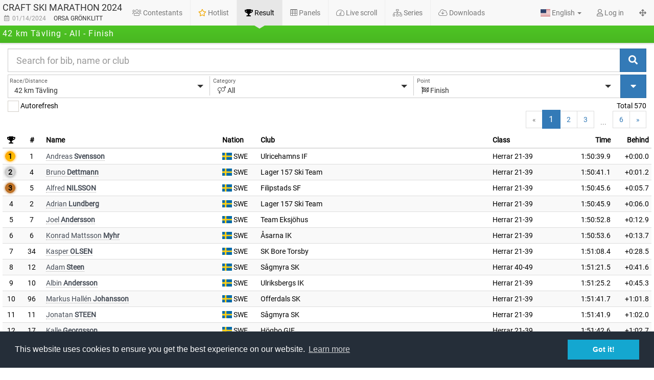

--- FILE ---
content_type: text/html; charset=utf-8
request_url: https://live.eqtiming.com/68815
body_size: 5060
content:


<!DOCTYPE html>
<html lang="en">
<head>
	<meta charset="utf-8">
	<meta http-equiv="X-UA-Compatible" content="IE=edge">
    <meta name="viewport" content="width=device-width, initial-scale=1, maximum-scale=12.0, minimum-scale=.25, user-scalable=yes" />
	<meta name="google-site-verification" content="Bb0jp_Mlse8Dqj9JWfyeNVEGtVXfOrUq9yqD4taMOuw" />
	<meta name="description" content="Timekeeping, results, livetracking and more for hundreds of racing events in the nordic countries.">
	<meta name="author" content="eqtiming">
	<meta name="google" value="notranslate">
	<link rel="icon" href="./favicon.ico">



	<title>Craft Ski Marathon 2024 - 1/14/2024</title>


	<!-- Open Graph / Facebook -->
	<meta property="og:type" content="website">
	<meta property="og:url" content="https://live.eqtiming.com/68815">
	<meta property="og:title" content="Craft Ski Marathon 2024 - 1/14/2024">
	<meta property="og:description" content="Find all the latest results for Craft Ski Marathon 2024 right here.">
	<meta property="og:image" content="//live.eqtiming.com/Content/gfx/media/eqtiming.meta.logo.png" />

	<!-- Twitter -->
	<meta property="twitter:card" content="summary_large_image">
	<meta property="twitter:url" content="https://live.eqtiming.com/68815">
	<meta property="twitter:title" content="Craft Ski Marathon 2024 - 1/14/2024">
	<meta property="twitter:description" content="Find all the latest results for Craft Ski Marathon 2024 right here.">
	<meta property="twitter:image" content="//live.eqtiming.com/Content/gfx/media/eqtiming.meta.logo.png">




	<link href="/Content/stylesheet/css?v=kwvhHGKW4yo4cczMmnxJaRLWeNpDirUMUNRFZxBGP541" rel="stylesheet"/>

	<link href="/Content/stylesheet/sass?v=qCbn54jXLEQMdtwusep_L5yX7rN7ENC1J1dVTuNTa7c1" rel="stylesheet"/>


				<link rel="stylesheet" href="/theme/event/49936/layout.css?v=20260122204003">
				<style>
					#ChipSeachLogo {
						display: none;
					}
				</style>

	<script type="text/javascript" src="https://www.google.com/jsapi"></script>
	<script type="text/javascript" src="//maps.googleapis.com/maps/api/js?v=3.56&amp;sensor=false&key=AIzaSyDy8Dipdf5YmRUFgN_FIDwIPI_M-nyAUeI"></script>
	<script type="text/javascript" src="/Content/beta/MarkerWithLabel.js"></script>
	<script type="text/javascript" src="/Content/beta/markerclusterer.js"></script>

    <script language="javascript">
        var hash = document.location.hash;
        // Check if it matches regex .*series:(\d+).*
        let seriesId = null;
        if (hash.match(/.*series:(\d+).*/)) {
            seriesId = parseInt(hash.match(/.*series:(\d+).*/)[1]);
        }

        var EQ = {
            eventId: 68815,
            version: "2025.11.12.1300",
            urlParameters: {},
            theme: {
                path: "/theme/grenmaster/1",
                pages: null,
                pagesHtml: null,
                background: "/theme/grenmaster/1/eqmebackground.jpeg?v=20191021114411",
                pictogram: null
            },
			isDebug: false,
			isCached: false,
        	host: "WEB001",
			user: null,
			noTwitter: false,
			noFaceBook: false,
			noStatistics: false,
            noCookieWarning: false,
            seriesId: seriesId,

        };

		if (EQ.isCached) {
			console.log("Using cached data.");
        }

        try {

            var _urlParameters = (document.location.search || "").replace("?", "");
            if (_urlParameters != "") {
                var _parameters = _urlParameters.split("&");
                for (var K in _parameters) {
                    var propvalues = _parameters[K].split("=");

                    if (propvalues.length > 0)
                        window.EQ.urlParameters[propvalues[0]] = propvalues[1] || true;
                }
            }
        } catch (e) {
            console.error(e);
		}


		// Temp check for hksapp. Disable tracking stuff
		if (window.EQ.urlParameters.hasOwnProperty('hksapp')) {
			window.EQ.noTwitter = true;
			window.EQ.noFaceBook = true;
			window.EQ.noStatistics = true;
			window.EQ.noCookieWarning = true;
		}

        var app_path = {
            "content": "/content",
            "locales": "/content",
            "theme": "",
            "html": "/content/html",
            "hubs": ["livehub.eqtiming.com"],
            "hubtransport": "webSockets",
            "development": false
            };




        var theme = document.location.search.match(/theme=([a-zA-Z0-9]+)/);

        // Always add eqme theme for app
        if ((document.cookie !== null && document.cookie.indexOf("EQappId") >= 0) || document.location.search.indexOf("eqmeappid") >= 0) {
            theme = ["eqme", "eqme"];
        }

        paceOptions = {
            ajax: {
                ignoreURLs: ["files.php", "piwik.php", "signalr"]
            }
        }


        if ((theme || []).length > 0) {
            document.write('<link rel="stylesheet" href="' + app_path.theme + '/theme/custom/' + theme[1] + '/layout.css?v=' + new Date().valueOf() + '">');
        }

    </script>





</head>

<body fullscreen="" class="deactive selectors-dropdown no-event hide-rally  hide-self-timing      ">
    <div id="fb-root"></div>

    <div id="wrap">
        
        <nav class="navbar navbar-default navbar-static-top hide">
            <div class="container-fluid navbar-brand-header">
                <div class="navbar-header">
                    <button type="button" class="navbar-toggle collapsed" data-toggle="collapse" data-target="#navbar" aria-expanded="false" aria-controls="navbar">
                        <div class="nav-icon">
                            <span></span>
                            <span></span>
                            <span></span>
                        </div>
                    </button>
                    <div class="navbar-brand-wrapper">
                            <a class="navbar-brand" href="#">
                                <h1></h1>
                                <h2></h2>
                                <h3></h3>
                            </a>
                    </div>
                </div>
                <div id="navbar" class="navbar-collapse collapse">
                    <ul class="nav navbar-nav navbar-left">
                        <li class="active" data-headeelement="contestants">
                            <a href="#contestants" data-url="contestants.html">
                                <i class="fal fa-users"></i>
                                <span data-i18n="header.contestants"></span>
                            </a>
                        </li>
                        <li data-headeelement="hotlist">
                            <a href="#hotlist" data-url="hotlist.html">
                                <span class="label label-success hide"></span><i class="far fa-star" style="color: #F1A803"></i>
                                <span data-i18n="header.hotlist"></span>
                            </a>
                        </li>
                        <li data-headeelement="result">
                            <a href="#result" data-url="result.html">
                                <i class="fal fa-trophy"></i>
                                <span data-i18n="header.result"></span>
                            </a>
                        </li>
                        <li data-headeelement="panelresult">
                            <a href="#panelresult" data-url="panelresult.html">
                                <i class="fal fal fa-table"></i>
                                <span data-i18n="header.panelresult">Panels</span>
                            </a>
                        </li>
                        <li data-headeelement="livescroll">
                            <a href="#livescroll" data-url="livescroll.html">
                                <i class="fal fa-tachometer"></i>
                                <span data-i18n="header.livescroll"></span>
                            </a>
                        </li>
                        <li class="hide" data-headeelement="livetrack">
                            <a href="#livetrack" data-url="livetrack.html">
                                <i class="fal fa-map-marker" style="color: #FF7E73"></i>
                                <span data-i18n="header.livetrack"></span>
                            </a>
                        </li>
                        <li class="hide" data-headeelement="liveshooting">
                            <a href="#liveshooting" data-url="liveshooting.html">
                                <i class="fal fa-crosshairs"></i>
                                <span data-i18n="header.liveshooting">Liveshooting</span>
                            </a>
                        </li>
                        <li class="hide" data-headeelement="cup">
                            <a href="#cup" data-url="cup.html">
                                <i class="fal fa-network-wired fa-rotate-90"></i>
                                <span data-i18n="header.cup">Heat</span>
                            </a>
                        </li>
                        <li class="hide" data-headeelement="series">
                            <a href="#series" data-url="series.html">
                                <i class="fal fa-sitemap"></i>
                                <span data-i18n="header.series"></span>
                            </a>
                        </li>
                        <li data-headeelement="rally">
                            <a href="#rally" data-url="rally.html">
                                <i class="fal fa-line-columns"></i>
                                <span data-i18n="header.rally">Rally</span>
                            </a>
                        </li>
                        <li data-headeelement="splitscreen">
                            <a href="#splitscreen" data-url="splitscreen.html">
                                <i class="fal fa-list-ul"></i>
                                <span data-i18n="header.splitscreen"></span>
                            </a>
                        </li>
                        <li class="show-always" data-headeelement="files">
                            <a href="#files" data-url="files.html">
                                <span class="label label-primary hide"></span><i class="fal fa-cloud-download"></i>
                                <span data-i18n="header.downloads"></span>
                            </a>
                        </li>
                    </ul>
                    <ul class="nav navbar-nav navbar-right">
                        <li class="dropdown">
                            <a href="#" class="dropdown-toggle" data-toggle="dropdown" role="button" aria-haspopup="true" aria-expanded="false"><span id="currentLanguage"></span> <span class="caret"></span></a>
                            <ul class="dropdown-menu">
                                <li><a href="#" data-language="en"><span class="flag-icon flag-icon-us"></span> <span>English</span></a></li>
                                <li><a href="#" data-language="nb-NO"><span class="flag-icon flag-icon-no"></span> <span>Norsk</span></a></li>
                                <li><a href="#" data-language="sv"><span class="flag-icon flag-icon-se"></span> <span>Svenska</span></a></li>
                                <li><a href="#" data-language="fi"><span class="flag-icon flag-icon-fi"></span> <span>Suomi</span></a></li>
                                <li><a href="#" data-language="fr"><span class="flag-icon flag-icon-fr"></span> <span>Français</span></a></li>
                                <li><a href="#" data-language="de"><span class="flag-icon flag-icon-de"></span> <span>Deutsch</span></a></li>
                                <li><a href="#" data-language="ru"><span class="flag-icon flag-icon-ru"></span> <span>Россия</span></a></li>
                                <li><a href="#" data-language="it"><span class="flag-icon flag-icon-it"></span> <span>Italiano</span></a></li>
                                <li><a href="#" data-language="es"><span class="flag-icon flag-icon-es"></span> <span>Español</span></a></li>
                                <li><a href="#" data-language="et"><span class="flag-icon flag-icon-ee"></span> <span>Eesti</span></a></li>
                            </ul>
                        </li>
                            <li class="login noactive" data-element="LoginLink">
                                

	<a href="#" class="noactive" data-type="Login" data-modal="true" data-action="Render">
		<i class="far fa-user"></i>
		<span data-i18n="account.login"></span>
	</a>


                            </li>
                            <li class="dropdown hide" data-element="LoginProfile">
                                <a href="#" class="dropdown-toggle" data-toggle="dropdown" role="button" aria-haspopup="true" aria-expanded="false">
                                    <span>
                                        <span data-element="ProfilePicture"></span>
                                        <span data-element="ProfileName"></span>
                                        <span class="caret"></span>
                                    </span>
                                </a>
                                <ul class="dropdown-menu">
                                    <li class="">
                                        <a href="#" id="connectFacebook" data-facebook="connect"><i class="fab fa-facebook"></i> <span data-i18n="account.connectfacebook"></span></a>
                                        <a href="#" id="diconnectFacebook" data-facebook="disconnect"><i class="fab fa-facebook"></i> <span data-i18n="account.disconnectfacebook"></span></a>
                                    </li>
                                    <li><a href="#" data-modal="false" data-type="logout"><i class="fa fa-sign-out"></i> <span data-i18n="account.logout"></span></a></li>
                                </ul>
                            </li>
                        <li><a href="#" id="setFullscreenMode"><i class="fa fa-arrows-alt"></i></a></li>
                    </ul>
                </div><!--/.nav-collapse -->
            </div>
            <div class="container-fluid navbar-event">
                <span id="headerPart1"></span>
                <span id="headerPart2"></span>
                <span id="headerPart3"></span>
                <span id="headerPart4"></span>
                <span id="headerRunningTime" class="serverrunningtime"></span>
            </div>
            <div id="messageBar"></div>
        </nav>


        <div class="container-fluid" id="pageContent">
            
<!-- initial view -->

        </div>


    </div>

    <div class="" id="footer">
        <div class="container left">
            <p class="text-muted credit">
                <span data-i18n="footer.presentedby"></span> <a class="logo" href="#"><img src="/content/gfx/eqwhite.png" class="footer-logo" /></a>
            </p>
        </div>
        <div class="container center">
            <div class="social-likes">
                <div class="facebook" title="Share link on Facebook" data-i18n="socialmedia.facebookshare">Share</div>
                <div class="twitter" title="Share link on Twitter" data-i18n="socialmedia.twittershare">Tweet</div>
            </div>

        </div>

        <div class="container right social-media-icons">
            <p class="text-muted credit">
                <span data-i18n="footer.visitus" class="text-visit">Visit us</span>
                <span class="text-timestamp"></span>
            </p>
            <a href="https://www.facebook.com/pages/Quick-Timing-AS/146727602061213" target="_blank"><i class="fab fa-facebook fa-2x"></i></a>
            <a href="https://twitter.com/EQTimingDev" target="_blank"><i class="fab fa-twitter fa-2x"></i></a>
        </div>
    </div>


    <script src="/Content/lib/script?v=2OLHbTjCcmrc_WpKriz_zzqZ1bcht8txkErSiVfLdvo1"></script>

    
    <script src="Content/js/dist/script.js"></script>
    
    




    <script>
        if (!window.EQ.noTwitter) {
            !function (d, s, id) { var js, fjs = d.getElementsByTagName(s)[0], p = /^http:/.test(d.location) ? 'http' : 'https'; if (!d.getElementById(id)) { js = d.createElement(s); js.id = id; js.src = p + '://platform.twitter.com/widgets.js'; fjs.parentNode.insertBefore(js, fjs); } }(document, 'script', 'twitter-wjs');
        }
    </script>




    <script language="javascript">
        if ((theme || []).length > 0) {
            document.write('\x3Cscript type="text/javascript" src="' + app_path.theme + "/theme/custom/" + theme[1] + "/custom.js?v=" + new Date().valueOf() + '">\x3C/script>');
        }

        if (EQ.seriesId != null) {
            document.write('\x3Clink rel="stylesheet" href="' + app_path.theme + "/theme/series/" + seriesId + "/layout.css?v=" + new Date().valueOf() + '">\x3C/link>');
        }
    </script>


</body>

</html>


--- FILE ---
content_type: text/html
request_url: https://live.eqtiming.com/content/html/result.html
body_size: 2271
content:

<div class="container-fluid" id="PageID" data-id="result">
    <div class="row row-margin row-xs-extended-margin row-xs-ignore-bottom-margin">
        <div class="input-group multicomponent col-md-12 hidden-xs" data-element="search">
            <input type="text" class="form-control input-lg input-search" placeholder="" data-i18n="search.placeholder" />
            <span class="input-group-btn">
                <button class="btn btn-primary btn-lg" type="button" data-buttontype="submit">
                    <i class="fa fa-search"></i>
                </button>
            </span>
        </div>
    </div>

    <div class="row row-margin row-xs-extended-margin row-xs-ignore-bottom-margin">
        <div class="input-group multicomponent col-md-12 hidden-xs" data-element="search">
            <div class="componentwrapper">
                <div class="multidropdownwrapper">
                    <div class="multidropdown dropdown-race">
                        <span class="component-label" data-i18n="search.racedistance">Race/Distance</span>
                        <div class="button-select" data-element="optionRaces" data-reset="true"></div>
                    </div>
                    <div class="multidropdown dropdown-classes">
                        <span class="component-label" data-i18n="search.category">Category</span>
                        <div class="button-select" data-element="optionClasses"></div>
                    </div>
                    <div class="multidropdown dropdown-points">
                        <span class="component-label" data-i18n="search.point">Point</span>
                        <div class="button-select" data-element="optionPoints"></div>
                    </div>
                </div>
            </div>

            <span class="input-group-btn">
                <a href="#" class="btn btn-primary btn-lg" type="button" data-toggle="collapse" data-target=".searchFilters" aria-expanded="false" aria-controls="searchFilters">
                    <i class="fas fa-caret-down"></i>
                </a>
            </span>
        </div>

        <div class="input-group multicomponent col-md-12 hidden-m hidden-l hidden-xl" data-element="search">
            <div class="componentwrapper">
                <input type="text" class="form-control input-search" placeholder="" data-i18n="search.placeholder" />
                <div class="multidropdownwrapper dropdown-race">
                    <div class="button-select-component">
                        <span class="component-label" data-i18n="search.racedistance">Race/Distance</span>
                        <div class="button-select" data-element="optionRaces" data-reset="true"></div>
                    </div>
                </div>
            </div>

            <span class="input-group-btn">
                <button class="btn btn-primary btn-lg" type="button" data-buttontype="submit">
                    <i class="fa fa-search"></i>
                </button>
                <a href="#" class="btn btn-primary btn-lg" type="button" data-toggle="collapse" data-target=".searchFilters" aria-expanded="false" aria-controls="searchFilters">
                    <i class="fas fa-caret-down"></i>
                </a>
            </span>
        </div>


        <div class="collapse searchFilters">
            <div class="well">
                <div class="row">
                    <div class="col col-xs-10">
                        <div class="row row-margin">
                            <div class="col-xs-12 col-sm-12 col-md-6 col-lg-6 SearchFilterNation"></div>
                            <div class="col-xs-12 col-sm-12 col-md-6 col-lg-6 SearchFilterYearBorn"></div>
                        </div>
                        <div class="row row-margin">
                            <div class="col-xs-12 col-sm-12 col-md-6 col-lg-6 SearchFilterClub"></div>
                            <div class="col-xs-12 col-sm-12 col-md-6 col-lg-6 SearchFilterGroup"></div>
                        </div>
                        <div class="row row-margin">
                            <div class="col-xs-12 col-sm-12 col-md-6 col-lg-6 SearchFilterRegion"></div>
                            <div class="col-xs-12 col-sm-12 col-md-6 col-lg-6 SearchFilterTeam"></div>
                        </div>
                    </div>
                    <div class="col col-xs-2">
                        <button class="btn btn-default btn-clear"><i class="fa fa-times"></i> <text data-i18n="button.clearfilter"></text></button>
                        <button class="btn btn-primary btn-ok"><i class="far fa-check"></i> <text data-i18n="button.ok"></text></button>
                    </div>
                </div>
            </div>
        </div>
    </div>

    <div class="row row-xs-extended-margin row-nopadding row-margin hidden-m hidden-l hidden-xl visible-xs">
        <div class="col-xs-6 col-sm-6 col-md-6 col-lg-12">
            <div class="button-select-component dropdown-classes">
                <span class="component-label" data-i18n="search.category">Category</span>
                <div class="button-select" data-element="optionClasses"></div>
            </div>
        </div>
        <div class="col-xs-6 col-sm-6 col-md-6 col-lg-12">
            <div class="button-select-component dropdown-points">
                <span class="component-label" data-i18n="search.point">Point</span>
                <div class="button-select" data-element="optionPoints"></div>
            </div>
        </div>
    </div>

    <div class="row row-xs-extended-margin" id="resultInformationContainer">
        <div class="col-xs-5">
            <label class="result-autorefresh" style="font-weight: normal;"><input type="checkbox" value="true" name="ResultAutoRefresh" id="ResultAutoRefresh" class=""> <span data-i18n="result.autorefresh">Autorefresh</span></label>
        </div>
        <div class="col-xs-7">
            <div class="align-right">
                <!-- Protest -->
                <span class="result-protest hide">
                    <span class="protest-text infobox">
                        <i class="fal fa-info-circle"></i><span><span></span><span></span></span>
                    </span>
                </span>

                <!-- Offical -->
                <span class="result-official-text hide">
                    <span class="text-official infobox hide">
                        <i class="fal fa-info-circle"></i><span data-i18n="result.official">Official results.</span>
                    </span>
                    <span class="text-unofficial infobox hide">
                        <i class="fal fa-exclamation-circle"></i><span data-i18n="result.unofficial">Unofficial results</span>
                    </span>
                </span>

                <!-- Total -->
                <span data-i18n="table.totalitems"></span> <span data-element="tabletotal"></span>
                <span class="leftinrace"> (<span data-i18n="[html]table.leftinrace"></span> <span data-element="tableinrace"></span>)</span><br />
                <div class="paginationContainer">
                    <ul class="pagination"></ul>
                </div>
            </div>
        </div>
    </div>

    <div class="row row-extended-margin" id="resultContent" data-element="content">

        <table class="table items table-condensed table-striped table-noborder" id="resultTable">
            <thead>
                <tr>
                    <th class="col-options" data-i18n=""></th>
                    <th class="col-hotlist" data-i18n="[html]table.hotlist"></th>
                    <th class="col-ranktotal"><i class="fas fa-users"></i></th>
                    <th class="col-rankgender"><i class="fas fa-venus-mars"></i></th>
                    <th class="col-rank"><i class="fas fa-user-alt" style="font-size: 80%"></i><i class="far fa-user-alt" style="font-size: 80%; margin-left:-3px;"></i></th>
                    <th class="col-trend" data-i18n="[html]table.trend"></th>
                    <th class="col-bib" data-i18n="table.bib"></th>
                    <th class="col-name" data-i18n="table.name"></th>
                    <th class="col-nation"><span data-i18n="table.nation"></span></th>
                    <th class="col-club"><span data-i18n="table.club"></span></th>
                    <th class="col-team" data-i18n="table.teamcompetition"></th>
                    <th class="col-coinfo" data-i18n="table.coinfo"></th>
                    <th class="col-coinfo" data-i18n="table.coinfo2"></th>
                    <th class="col-class" data-i18n="table.classes"></th>
                    <th class="col-group" data-i18n="table.group"></th>
                    <th class="col-race" data-i18n="table.race"></th>
                    <th class="col-total" data-i18n="table.total"></th>
                    <th class="col-point" data-i18n="table.point"></th>
                    <th class="col-lap" data-i18n="table.lap"></th>
                    <th class="col-time" data-i18n="table.time"></th>
                    <th class="col-difftime" data-i18n="table.difftime"></th>
                    <th class="col-starttime" data-i18n="table.starttime"></th>
                    <th class="col-nettime" data-i18n="table.nettime"></th>
                    <th class="col-additional" data-i18n="table.additional" data-i18ncondition="racetype"></th>
                    <th class="col-points" data-i18n="table.points" data-i18ncondition="pointheader"></th>
                    <th class="col-participated" data-i18n="table.participated"></th>
                    <th class="col-speedkmh" data-i18n="general.kmh"></th>
                    <th class="col-splittime" data-i18n="table.splittime"></th>
                    <th class="col-speedsplittimekmh" data-i18n="general.kmh"></th>
                </tr>
            </thead>
            <tbody>
                <tr class="loading-row">
                    <td colspan="24">
                        <div class="loading">
                            <div class="loading-bar"></div>
                            <div class="loading-bar"></div>
                            <div class="loading-bar"></div>
                            <div class="loading-bar"></div>
                        </div>
                        <p class="loadingdots" data-i18n="general.loadingdata">Loading</p>
                    </td>
                </tr>
            </tbody>
            <tfoot class="hide">
                <tr>
                    <td colspan="50">
                        <ul class="pagination" style="float: right;"></ul>
                        <a href="#" id="downloadResultLink" class="btn btn-labeled btn-default"><span class="btn-label"><i class="fal fa-download"></i></span><span data-i18n="general.downloadresult">Download</span></a>
                        <a href="#" class="btn btn-labeled btn-default wrongResultLink" data-reportresult="empty"><span class="btn-label"><i class="far fa-check-square"></i></span><span data-i18n="report.wrongresultlink">Missing result</span></a>

                        <span class="linkedsignup"><a href="#" class="btn btn-labeled btn-default"><span class="btn-label"><i class="far fa-user-plus"></i></span><span data-interpolation data-i18n="header.linkedsignup"></span></a></span>
                    </td>
                </tr>
            </tfoot>
        </table>


        <table class="table table-condensed table-striped hide" id="competitionResultTable">
            <thead>
                <tr>
                    <th class="col-rank" data-i18n="[html]table.rank"></th>
                    <th class="col-name" data-i18n="table.name"></th>
                    <th class="col-time" data-i18n="table.time"></th>
                    <th class="col-difftime" data-i18n="table.difftime"></th>
                </tr>
            </thead>
            <tbody>
                <tr class="loading-row">
                    <td colspan="4">
                        <div class="loading">
                            <div class="loading-bar"></div>
                            <div class="loading-bar"></div>
                            <div class="loading-bar"></div>
                            <div class="loading-bar"></div>
                        </div>
                        <p class="loadingdots" data-i18n="general.loadingdata">Loading</p>
                    </td>
                </tr>
            </tbody>
        </table>

        <div class="row row-nested splitContainer hide" id="splitTimeContainer">
            <div class="col-xs-6 col-sm-6 col-md-6 col-lg-7 splitDataContainer" id="splitTimeDataContainer">
                <table class="table table-condensed table-striped" id="splitTimeData">
                    <thead>
                        <tr>
                            <th class="col-rank" data-i18n="[html]table.rank"></th>
                            <th class="col-bib" data-i18n="table.bib"></th>
                            <th class="col-name" data-i18n="table.name"></th>
                            <th class="col-nation" data-i18n="table.nation"></th>
                            <th class="col-club" data-i18n="table.club"></th>
                            <th class="col-class" data-i18n="table.classes"></th>
                            <th class="col-race" data-i18n="table.race"></th>
                        </tr>
                    </thead>
                    <tbody>
                        <tr class="loading-row">
                            <td colspan="5"></td>
                            <td colspan="2">
                                <div class="loading">
                                    <div class="loading-bar"></div>
                                    <div class="loading-bar"></div>
                                    <div class="loading-bar"></div>
                                    <div class="loading-bar"></div>
                                </div>
                                <p class="loadingdots" data-i18n="general.loadingdata">Loading</p>
                            </td>
                        </tr>
                    </tbody>
                </table>
            </div>
            <div class="col-xs-6 col-sm-6 col-md-6 col-lg-5 splitValueContainer" style="overflow-x:scroll;" id="splitTimePointContainer">
                <table class="table table-condensed table-striped" id="splitTimePoints">
                    <thead>
                        <tr></tr>
                    </thead>
                    <tbody>
                        <tr class="loading-row">
                            <td colspan="1"></td>
                        </tr>
                    </tbody>
                </table>
            </div>
        </div>




        <div class="table-toolbar">
            <div class="table-toolbar-items">
                <select class="selectpicker filters show-tick selectpicker-tableitems" data-live-search="false" data-width="100%" title="">
                    <option value="3">3</option>
                    <option value="6">6</option>
                    <option value="10">10</option>
                    <option value="50" selected="selected">50</option>
                    <option value="999999" data-i18n="exportlimit.all">All</option>
                </select>
            </div>
            <div class="table-toolbar-format">
                <select class="selectpicker filters show-tick selectpicker-tableformat" data-live-search="false" data-width="100%" title="">
                    <option value="text/csv" selected="selected">CSV</option>
                    <option value="application/pdf">PDF</option>
                    <option value="application/xlsx">Excel</option>
                </select>
            </div>
            <div class="table-toolbar-type hide">
                <select class="selectpicker filters show-tick selectpicker-tabletype" data-live-search="false" data-width="100%" title="">
                    <option value="total" selected="selected" data-i18n="exporttype.overall">Overall</option>
                    <option value="gender" data-i18n="exporttype.gender">Gender</option>
                    <option value="class" data-i18n="exporttype.category">Category</option>
                </select>
            </div>
            <div class="table-toolbar-button"><button class="btn btn-primary"><i class="fal fa-download"></i></button></div>
            <div class="table-toolbar-printbutton"><button class="btn btn-default"><i class="fal fa-print"></i></button></div>
            <div class="table-toolbar-additional"><a href="#" class="btn btn-labeled btn-default wrongResultLink" data-reportresult="empty"><span class="btn-label"><i class="far fa-check-square"></i></span><span data-i18n="report.wrongresultlink">Missing result</span></a></div>
            <span class="linkedsignup"><a href="#" class="btn btn-labeled btn-default"><span class="btn-label"><i class="far fa-user-plus"></i></span><span data-interpolation data-i18n="header.linkedsignup"></span></a></span>
            <div class="table-toolbar-pagination"><ul class="pagination"></ul></div>
        </div>



    </div>
</div>




--- FILE ---
content_type: text/css; charset=utf-8
request_url: https://live.eqtiming.com/Content/stylesheet/css?v=kwvhHGKW4yo4cczMmnxJaRLWeNpDirUMUNRFZxBGP541
body_size: 138457
content:
/* Minification failed. Returning unminified contents.
(276,83345): run-time error CSS1039: Token not allowed after unary operator: '-fa-primary-color'
(276,83395): run-time error CSS1039: Token not allowed after unary operator: '-fa-primary-opacity'
(276,83440): run-time error CSS1039: Token not allowed after unary operator: '-fa-secondary-color'
(276,83532): run-time error CSS1039: Token not allowed after unary operator: '-fa-secondary-opacity'
(276,83608): run-time error CSS1039: Token not allowed after unary operator: '-fa-primary-opacity'
(3569,45): run-time error CSS1030: Expected identifier, found '.'
(3569,95): run-time error CSS1031: Expected selector, found ')'
(3569,95): run-time error CSS1025: Expected comma or open brace, found ')'
(6378,55): run-time error CSS1034: 
(6378,55): run-time error CSS1042: Expected function, found ','
(6378,83): run-time error CSS1034: 
(6378,83): run-time error CSS1042: Expected function, found ','
(6378,89): run-time error CSS1062: Expected semicolon or closing curly-brace, found ')'
 */
/*!
 * Bootstrap Modal
 *
 * Copyright Jordan Schroter
 * Licensed under the Apache License v2.0
 * http://www.apache.org/licenses/LICENSE-2.0
 *
 */

.modal-open {
	overflow: hidden;
}


/* add a scroll bar to stop page from jerking around */
.modal-open.page-overflow .page-container,
.modal-open.page-overflow .page-container .navbar-fixed-top,
.modal-open.page-overflow .page-container .navbar-fixed-bottom,
.modal-open.page-overflow .modal-scrollable {
	overflow-y: scroll;
}

@media (max-width: 979px) {
	.modal-open.page-overflow .page-container .navbar-fixed-top,
	.modal-open.page-overflow .page-container .navbar-fixed-bottom  {
		overflow-y: visible;
	}
}


.modal-scrollable {
	position: fixed;
	top: 0;
	bottom: 0;
	left: 0;
	right: 0;
	overflow: auto;
}

.modal {
	outline: none;
	position: absolute;
	margin-top: 0;
	top: 50%;
	overflow: visible; /* allow content to popup out (i.e tooltips) */
}

.modal.fade {
	top: -100%;
	-webkit-transition: opacity 0.3s linear, top 0.3s ease-out, bottom 0.3s ease-out, margin-top 0.3s ease-out;	
	   -moz-transition: opacity 0.3s linear, top 0.3s ease-out, bottom 0.3s ease-out, margin-top 0.3s ease-out;
	     -o-transition: opacity 0.3s linear, top 0.3s ease-out, bottom 0.3s ease-out, margin-top 0.3s ease-out;
	        transition: opacity 0.3s linear, top 0.3s ease-out, bottom 0.3s ease-out, margin-top 0.3s ease-out;
}

.modal.fade.in {
	top: 50%;
}

.modal-body {
	max-height: none;
	overflow: visible;
}

.modal.modal-absolute {
	position: absolute;
	z-index: 950;
}

.modal .loading-mask {
	position: absolute;
	top: 0;
	bottom: 0;
	left: 0;
	right: 0;
	background: #fff;
	border-radius: 6px;
}

.modal-backdrop.modal-absolute{
	position: absolute;
	z-index: 940;
}

.modal-backdrop, 
.modal-backdrop.fade.in{
	opacity: 0.7;
	filter: alpha(opacity=70);
	background: #fff;
}

.modal.container {
  width: 940px;
  margin-left: -470px;
}

/* Modal Overflow */

.modal-overflow.modal {
	top: 1%;
}

.modal-overflow.modal.fade {
	top: -100%;
}

.modal-overflow.modal.fade.in {
	top: 1%;
}

.modal-overflow .modal-body {
	overflow: auto;
	-webkit-overflow-scrolling: touch;
}

/* Responsive */

@media (min-width: 1200px) {
	.modal.container {
		width: 1170px;
		margin-left: -585px;
	}
}

@media (max-width: 979px) {
	.modal, 
	.modal.container,
	.modal.modal-overflow 	{
		top: 1%;
		right: 1%;
		left: 1%;
		bottom: auto;
		width: auto !important;
		height: auto !important;
		margin: 0 !important;
		padding: 0 !important;
	}
	
	.modal.fade.in, 
	.modal.container.fade.in,
	.modal.modal-overflow.fade.in {
		top: 1%;
		bottom: auto;
	}
	
	.modal-body,
	.modal-overflow .modal-body {
		position: static;
		margin: 0;
		height: auto !important;
		max-height: none !important;
		overflow: visible !important;
	}
	
	.modal-footer,
	.modal-overflow .modal-footer {
		position: static;
	}
}

.loading-spinner {
	position: absolute;
	top: 50%;
	left: 50%;
	margin: -12px 0 0 -12px;
}

/*
Animate.css - http://daneden.me/animate
Licensed under the ☺ license (http://licence.visualidiot.com/)

Copyright (c) 2012 Dan Eden*/

.animated {
	-webkit-animation-duration: 1s;
	   -moz-animation-duration: 1s;
	     -o-animation-duration: 1s;
	        animation-duration: 1s;
	-webkit-animation-fill-mode: both;
	   -moz-animation-fill-mode: both;
	     -o-animation-fill-mode: both;
	        animation-fill-mode: both;
}

@-webkit-keyframes shake {
	0%, 100% {-webkit-transform: translateX(0);}
	10%, 30%, 50%, 70%, 90% {-webkit-transform: translateX(-10px);}
	20%, 40%, 60%, 80% {-webkit-transform: translateX(10px);}
}

@-moz-keyframes shake {
	0%, 100% {-moz-transform: translateX(0);}
	10%, 30%, 50%, 70%, 90% {-moz-transform: translateX(-10px);}
	20%, 40%, 60%, 80% {-moz-transform: translateX(10px);}
}

@-o-keyframes shake {
	0%, 100% {-o-transform: translateX(0);}
	10%, 30%, 50%, 70%, 90% {-o-transform: translateX(-10px);}
	20%, 40%, 60%, 80% {-o-transform: translateX(10px);}
}

@keyframes shake {
	0%, 100% {transform: translateX(0);}
	10%, 30%, 50%, 70%, 90% {transform: translateX(-10px);}
	20%, 40%, 60%, 80% {transform: translateX(10px);}
}

.shake {
	-webkit-animation-name: shake;
	-moz-animation-name: shake;
	-o-animation-name: shake;
	animation-name: shake;
}

/*!
 * Bootstrap Modal
 *
 * Copyright Jordan Schroter
 * Licensed under the Apache License v2.0
 * http://www.apache.org/licenses/LICENSE-2.0
 *
 * Boostrap 3 patch for for bootstrap-modal. Include BEFORE bootstrap-modal.css!
 */

body.modal-open, 
.modal-open .navbar-fixed-top, 
.modal-open .navbar-fixed-bottom {
  margin-right: 0;
}

.modal {
  left: 50%;
  bottom: auto;
  right: auto;
  z-index: 1050;
  padding: 0;
  width: 500px;
  margin-left: -250px;
  background-color: #ffffff;
  border: 1px solid #999999;
  border: 1px solid rgba(0, 0, 0, 0.2);
  border-radius: 6px;
  -webkit-box-shadow: 0 3px 9px rgba(0, 0, 0, 0.5);
  box-shadow: 0 3px 9px rgba(0, 0, 0, 0.5);
  background-clip: padding-box;
}

.modal.container {
  max-width: none;
}

.modal-backdrop {
  position: fixed;
  top: 0;
  right: 0;
  bottom: 0;
  left: 0;
  z-index: 1040;
}
/*!
 * Datetimepicker for Bootstrap 3
 * version : 4.17.47
 * https://github.com/Eonasdan/bootstrap-datetimepicker/
 */.bootstrap-datetimepicker-widget{list-style:none}.bootstrap-datetimepicker-widget.dropdown-menu{display:block;margin:2px 0;padding:4px;width:19em}@media (min-width:768px){.bootstrap-datetimepicker-widget.dropdown-menu.timepicker-sbs{width:38em}}@media (min-width:992px){.bootstrap-datetimepicker-widget.dropdown-menu.timepicker-sbs{width:38em}}@media (min-width:1200px){.bootstrap-datetimepicker-widget.dropdown-menu.timepicker-sbs{width:38em}}.bootstrap-datetimepicker-widget.dropdown-menu:before,.bootstrap-datetimepicker-widget.dropdown-menu:after{content:'';display:inline-block;position:absolute}.bootstrap-datetimepicker-widget.dropdown-menu.bottom:before{border-left:7px solid transparent;border-right:7px solid transparent;border-bottom:7px solid #ccc;border-bottom-color:rgba(0,0,0,0.2);top:-7px;left:7px}.bootstrap-datetimepicker-widget.dropdown-menu.bottom:after{border-left:6px solid transparent;border-right:6px solid transparent;border-bottom:6px solid white;top:-6px;left:8px}.bootstrap-datetimepicker-widget.dropdown-menu.top:before{border-left:7px solid transparent;border-right:7px solid transparent;border-top:7px solid #ccc;border-top-color:rgba(0,0,0,0.2);bottom:-7px;left:6px}.bootstrap-datetimepicker-widget.dropdown-menu.top:after{border-left:6px solid transparent;border-right:6px solid transparent;border-top:6px solid white;bottom:-6px;left:7px}.bootstrap-datetimepicker-widget.dropdown-menu.pull-right:before{left:auto;right:6px}.bootstrap-datetimepicker-widget.dropdown-menu.pull-right:after{left:auto;right:7px}.bootstrap-datetimepicker-widget .list-unstyled{margin:0}.bootstrap-datetimepicker-widget a[data-action]{padding:6px 0}.bootstrap-datetimepicker-widget a[data-action]:active{box-shadow:none}.bootstrap-datetimepicker-widget .timepicker-hour,.bootstrap-datetimepicker-widget .timepicker-minute,.bootstrap-datetimepicker-widget .timepicker-second{width:54px;font-weight:bold;font-size:1.2em;margin:0}.bootstrap-datetimepicker-widget button[data-action]{padding:6px}.bootstrap-datetimepicker-widget .btn[data-action="incrementHours"]::after{position:absolute;width:1px;height:1px;margin:-1px;padding:0;overflow:hidden;clip:rect(0, 0, 0, 0);border:0;content:"Increment Hours"}.bootstrap-datetimepicker-widget .btn[data-action="incrementMinutes"]::after{position:absolute;width:1px;height:1px;margin:-1px;padding:0;overflow:hidden;clip:rect(0, 0, 0, 0);border:0;content:"Increment Minutes"}.bootstrap-datetimepicker-widget .btn[data-action="decrementHours"]::after{position:absolute;width:1px;height:1px;margin:-1px;padding:0;overflow:hidden;clip:rect(0, 0, 0, 0);border:0;content:"Decrement Hours"}.bootstrap-datetimepicker-widget .btn[data-action="decrementMinutes"]::after{position:absolute;width:1px;height:1px;margin:-1px;padding:0;overflow:hidden;clip:rect(0, 0, 0, 0);border:0;content:"Decrement Minutes"}.bootstrap-datetimepicker-widget .btn[data-action="showHours"]::after{position:absolute;width:1px;height:1px;margin:-1px;padding:0;overflow:hidden;clip:rect(0, 0, 0, 0);border:0;content:"Show Hours"}.bootstrap-datetimepicker-widget .btn[data-action="showMinutes"]::after{position:absolute;width:1px;height:1px;margin:-1px;padding:0;overflow:hidden;clip:rect(0, 0, 0, 0);border:0;content:"Show Minutes"}.bootstrap-datetimepicker-widget .btn[data-action="togglePeriod"]::after{position:absolute;width:1px;height:1px;margin:-1px;padding:0;overflow:hidden;clip:rect(0, 0, 0, 0);border:0;content:"Toggle AM/PM"}.bootstrap-datetimepicker-widget .btn[data-action="clear"]::after{position:absolute;width:1px;height:1px;margin:-1px;padding:0;overflow:hidden;clip:rect(0, 0, 0, 0);border:0;content:"Clear the picker"}.bootstrap-datetimepicker-widget .btn[data-action="today"]::after{position:absolute;width:1px;height:1px;margin:-1px;padding:0;overflow:hidden;clip:rect(0, 0, 0, 0);border:0;content:"Set the date to today"}.bootstrap-datetimepicker-widget .picker-switch{text-align:center}.bootstrap-datetimepicker-widget .picker-switch::after{position:absolute;width:1px;height:1px;margin:-1px;padding:0;overflow:hidden;clip:rect(0, 0, 0, 0);border:0;content:"Toggle Date and Time Screens"}.bootstrap-datetimepicker-widget .picker-switch td{padding:0;margin:0;height:auto;width:auto;line-height:inherit}.bootstrap-datetimepicker-widget .picker-switch td span{line-height:2.5;height:2.5em;width:100%}.bootstrap-datetimepicker-widget table{width:100%;margin:0}.bootstrap-datetimepicker-widget table td,.bootstrap-datetimepicker-widget table th{text-align:center;border-radius:4px}.bootstrap-datetimepicker-widget table th{height:20px;line-height:20px;width:20px}.bootstrap-datetimepicker-widget table th.picker-switch{width:145px}.bootstrap-datetimepicker-widget table th.disabled,.bootstrap-datetimepicker-widget table th.disabled:hover{background:none;color:#777;cursor:not-allowed}.bootstrap-datetimepicker-widget table th.prev::after{position:absolute;width:1px;height:1px;margin:-1px;padding:0;overflow:hidden;clip:rect(0, 0, 0, 0);border:0;content:"Previous Month"}.bootstrap-datetimepicker-widget table th.next::after{position:absolute;width:1px;height:1px;margin:-1px;padding:0;overflow:hidden;clip:rect(0, 0, 0, 0);border:0;content:"Next Month"}.bootstrap-datetimepicker-widget table thead tr:first-child th{cursor:pointer}.bootstrap-datetimepicker-widget table thead tr:first-child th:hover{background:#eee}.bootstrap-datetimepicker-widget table td{height:54px;line-height:54px;width:54px}.bootstrap-datetimepicker-widget table td.cw{font-size:.8em;height:20px;line-height:20px;color:#777}.bootstrap-datetimepicker-widget table td.day{height:20px;line-height:20px;width:20px}.bootstrap-datetimepicker-widget table td.day:hover,.bootstrap-datetimepicker-widget table td.hour:hover,.bootstrap-datetimepicker-widget table td.minute:hover,.bootstrap-datetimepicker-widget table td.second:hover{background:#eee;cursor:pointer}.bootstrap-datetimepicker-widget table td.old,.bootstrap-datetimepicker-widget table td.new{color:#777}.bootstrap-datetimepicker-widget table td.today{position:relative}.bootstrap-datetimepicker-widget table td.today:before{content:'';display:inline-block;border:solid transparent;border-width:0 0 7px 7px;border-bottom-color:#337ab7;border-top-color:rgba(0,0,0,0.2);position:absolute;bottom:4px;right:4px}.bootstrap-datetimepicker-widget table td.active,.bootstrap-datetimepicker-widget table td.active:hover{background-color:#337ab7;color:#fff;text-shadow:0 -1px 0 rgba(0,0,0,0.25)}.bootstrap-datetimepicker-widget table td.active.today:before{border-bottom-color:#fff}.bootstrap-datetimepicker-widget table td.disabled,.bootstrap-datetimepicker-widget table td.disabled:hover{background:none;color:#777;cursor:not-allowed}.bootstrap-datetimepicker-widget table td span{display:inline-block;width:54px;height:54px;line-height:54px;margin:2px 1.5px;cursor:pointer;border-radius:4px}.bootstrap-datetimepicker-widget table td span:hover{background:#eee}.bootstrap-datetimepicker-widget table td span.active{background-color:#337ab7;color:#fff;text-shadow:0 -1px 0 rgba(0,0,0,0.25)}.bootstrap-datetimepicker-widget table td span.old{color:#777}.bootstrap-datetimepicker-widget table td span.disabled,.bootstrap-datetimepicker-widget table td span.disabled:hover{background:none;color:#777;cursor:not-allowed}.bootstrap-datetimepicker-widget.usetwentyfour td.hour{height:27px;line-height:27px}.bootstrap-datetimepicker-widget.wider{width:21em}.bootstrap-datetimepicker-widget .datepicker-decades .decade{line-height:1.8em !important}.input-group.date .input-group-addon{cursor:pointer}.sr-only{position:absolute;width:1px;height:1px;margin:-1px;padding:0;overflow:hidden;clip:rect(0, 0, 0, 0);border:0}
/*!
 * Bootstrap v3.3.7 (http://getbootstrap.com)
 * Copyright 2011-2016 Twitter, Inc.
 * Licensed under MIT (https://github.com/twbs/bootstrap/blob/master/LICENSE)
 *//*! normalize.css v3.0.3 | MIT License | github.com/necolas/normalize.css */html{font-family:sans-serif;-webkit-text-size-adjust:100%;-ms-text-size-adjust:100%}body{margin:0}article,aside,details,figcaption,figure,footer,header,hgroup,main,menu,nav,section,summary{display:block}audio,canvas,progress,video{display:inline-block;vertical-align:baseline}audio:not([controls]){display:none;height:0}[hidden],template{display:none}a{background-color:transparent}a:active,a:hover{outline:0}abbr[title]{border-bottom:1px dotted}b,strong{font-weight:700}dfn{font-style:italic}h1{margin:.67em 0;font-size:2em}mark{color:#000;background:#ff0}small{font-size:80%}sub,sup{position:relative;font-size:75%;line-height:0;vertical-align:baseline}sup{top:-.5em}sub{bottom:-.25em}img{border:0}svg:not(:root){overflow:hidden}figure{margin:1em 40px}hr{height:0;-webkit-box-sizing:content-box;-moz-box-sizing:content-box;box-sizing:content-box}pre{overflow:auto}code,kbd,pre,samp{font-family:monospace,monospace;font-size:1em}button,input,optgroup,select,textarea{margin:0;font:inherit;color:inherit}button{overflow:visible}button,select{text-transform:none}button,html input[type=button],input[type=reset],input[type=submit]{-webkit-appearance:button;cursor:pointer}button[disabled],html input[disabled]{cursor:default}button::-moz-focus-inner,input::-moz-focus-inner{padding:0;border:0}input{line-height:normal}input[type=checkbox],input[type=radio]{-webkit-box-sizing:border-box;-moz-box-sizing:border-box;box-sizing:border-box;padding:0}input[type=number]::-webkit-inner-spin-button,input[type=number]::-webkit-outer-spin-button{height:auto}input[type=search]{-webkit-box-sizing:content-box;-moz-box-sizing:content-box;box-sizing:content-box;-webkit-appearance:textfield}input[type=search]::-webkit-search-cancel-button,input[type=search]::-webkit-search-decoration{-webkit-appearance:none}fieldset{padding:.35em .625em .75em;margin:0 2px;border:1px solid silver}legend{padding:0;border:0}textarea{overflow:auto}optgroup{font-weight:700}table{border-spacing:0;border-collapse:collapse}td,th{padding:0}/*! Source: https://github.com/h5bp/html5-boilerplate/blob/master/src/css/main.css */@media print{*,:after,:before{color:#000!important;text-shadow:none!important;-webkit-box-shadow:none!important;box-shadow:none!important}a,a:visited{text-decoration:underline}a[href]:after{content:" (" attr(href) ")"}abbr[title]:after{content:" (" attr(title) ")"}a[href^="javascript:"]:after,a[href^="#"]:after{content:""}blockquote,pre{border:1px solid #999;page-break-inside:avoid}thead{display:table-header-group}img,tr{page-break-inside:avoid}img{max-width:100%!important}h2,h3,p{orphans:3;widows:3}h2,h3{page-break-after:avoid}.navbar{display:none}.btn>.caret,.dropup>.btn>.caret{border-top-color:#000!important}.label{border:1px solid #000}.table{border-collapse:collapse!important}.table td,.table th{background-color:#fff!important}.table-bordered td,.table-bordered th{border:1px solid #ddd!important}}@font-face{font-family:'Glyphicons Halflings';src:url(../fonts/glyphicons-halflings-regular.eot);src:url(../fonts/glyphicons-halflings-regular.eot?#iefix) format('embedded-opentype'),url(../fonts/glyphicons-halflings-regular.woff2) format('woff2'),url(../fonts/glyphicons-halflings-regular.woff) format('woff'),url(../fonts/glyphicons-halflings-regular.ttf) format('truetype'),url(../fonts/glyphicons-halflings-regular.svg#glyphicons_halflingsregular) format('svg')}.glyphicon{position:relative;top:1px;display:inline-block;font-family:'Glyphicons Halflings';font-style:normal;font-weight:400;line-height:1;-webkit-font-smoothing:antialiased;-moz-osx-font-smoothing:grayscale}.glyphicon-asterisk:before{content:"\002a"}.glyphicon-plus:before{content:"\002b"}.glyphicon-eur:before,.glyphicon-euro:before{content:"\20ac"}.glyphicon-minus:before{content:"\2212"}.glyphicon-cloud:before{content:"\2601"}.glyphicon-envelope:before{content:"\2709"}.glyphicon-pencil:before{content:"\270f"}.glyphicon-glass:before{content:"\e001"}.glyphicon-music:before{content:"\e002"}.glyphicon-search:before{content:"\e003"}.glyphicon-heart:before{content:"\e005"}.glyphicon-star:before{content:"\e006"}.glyphicon-star-empty:before{content:"\e007"}.glyphicon-user:before{content:"\e008"}.glyphicon-film:before{content:"\e009"}.glyphicon-th-large:before{content:"\e010"}.glyphicon-th:before{content:"\e011"}.glyphicon-th-list:before{content:"\e012"}.glyphicon-ok:before{content:"\e013"}.glyphicon-remove:before{content:"\e014"}.glyphicon-zoom-in:before{content:"\e015"}.glyphicon-zoom-out:before{content:"\e016"}.glyphicon-off:before{content:"\e017"}.glyphicon-signal:before{content:"\e018"}.glyphicon-cog:before{content:"\e019"}.glyphicon-trash:before{content:"\e020"}.glyphicon-home:before{content:"\e021"}.glyphicon-file:before{content:"\e022"}.glyphicon-time:before{content:"\e023"}.glyphicon-road:before{content:"\e024"}.glyphicon-download-alt:before{content:"\e025"}.glyphicon-download:before{content:"\e026"}.glyphicon-upload:before{content:"\e027"}.glyphicon-inbox:before{content:"\e028"}.glyphicon-play-circle:before{content:"\e029"}.glyphicon-repeat:before{content:"\e030"}.glyphicon-refresh:before{content:"\e031"}.glyphicon-list-alt:before{content:"\e032"}.glyphicon-lock:before{content:"\e033"}.glyphicon-flag:before{content:"\e034"}.glyphicon-headphones:before{content:"\e035"}.glyphicon-volume-off:before{content:"\e036"}.glyphicon-volume-down:before{content:"\e037"}.glyphicon-volume-up:before{content:"\e038"}.glyphicon-qrcode:before{content:"\e039"}.glyphicon-barcode:before{content:"\e040"}.glyphicon-tag:before{content:"\e041"}.glyphicon-tags:before{content:"\e042"}.glyphicon-book:before{content:"\e043"}.glyphicon-bookmark:before{content:"\e044"}.glyphicon-print:before{content:"\e045"}.glyphicon-camera:before{content:"\e046"}.glyphicon-font:before{content:"\e047"}.glyphicon-bold:before{content:"\e048"}.glyphicon-italic:before{content:"\e049"}.glyphicon-text-height:before{content:"\e050"}.glyphicon-text-width:before{content:"\e051"}.glyphicon-align-left:before{content:"\e052"}.glyphicon-align-center:before{content:"\e053"}.glyphicon-align-right:before{content:"\e054"}.glyphicon-align-justify:before{content:"\e055"}.glyphicon-list:before{content:"\e056"}.glyphicon-indent-left:before{content:"\e057"}.glyphicon-indent-right:before{content:"\e058"}.glyphicon-facetime-video:before{content:"\e059"}.glyphicon-picture:before{content:"\e060"}.glyphicon-map-marker:before{content:"\e062"}.glyphicon-adjust:before{content:"\e063"}.glyphicon-tint:before{content:"\e064"}.glyphicon-edit:before{content:"\e065"}.glyphicon-share:before{content:"\e066"}.glyphicon-check:before{content:"\e067"}.glyphicon-move:before{content:"\e068"}.glyphicon-step-backward:before{content:"\e069"}.glyphicon-fast-backward:before{content:"\e070"}.glyphicon-backward:before{content:"\e071"}.glyphicon-play:before{content:"\e072"}.glyphicon-pause:before{content:"\e073"}.glyphicon-stop:before{content:"\e074"}.glyphicon-forward:before{content:"\e075"}.glyphicon-fast-forward:before{content:"\e076"}.glyphicon-step-forward:before{content:"\e077"}.glyphicon-eject:before{content:"\e078"}.glyphicon-chevron-left:before{content:"\e079"}.glyphicon-chevron-right:before{content:"\e080"}.glyphicon-plus-sign:before{content:"\e081"}.glyphicon-minus-sign:before{content:"\e082"}.glyphicon-remove-sign:before{content:"\e083"}.glyphicon-ok-sign:before{content:"\e084"}.glyphicon-question-sign:before{content:"\e085"}.glyphicon-info-sign:before{content:"\e086"}.glyphicon-screenshot:before{content:"\e087"}.glyphicon-remove-circle:before{content:"\e088"}.glyphicon-ok-circle:before{content:"\e089"}.glyphicon-ban-circle:before{content:"\e090"}.glyphicon-arrow-left:before{content:"\e091"}.glyphicon-arrow-right:before{content:"\e092"}.glyphicon-arrow-up:before{content:"\e093"}.glyphicon-arrow-down:before{content:"\e094"}.glyphicon-share-alt:before{content:"\e095"}.glyphicon-resize-full:before{content:"\e096"}.glyphicon-resize-small:before{content:"\e097"}.glyphicon-exclamation-sign:before{content:"\e101"}.glyphicon-gift:before{content:"\e102"}.glyphicon-leaf:before{content:"\e103"}.glyphicon-fire:before{content:"\e104"}.glyphicon-eye-open:before{content:"\e105"}.glyphicon-eye-close:before{content:"\e106"}.glyphicon-warning-sign:before{content:"\e107"}.glyphicon-plane:before{content:"\e108"}.glyphicon-calendar:before{content:"\e109"}.glyphicon-random:before{content:"\e110"}.glyphicon-comment:before{content:"\e111"}.glyphicon-magnet:before{content:"\e112"}.glyphicon-chevron-up:before{content:"\e113"}.glyphicon-chevron-down:before{content:"\e114"}.glyphicon-retweet:before{content:"\e115"}.glyphicon-shopping-cart:before{content:"\e116"}.glyphicon-folder-close:before{content:"\e117"}.glyphicon-folder-open:before{content:"\e118"}.glyphicon-resize-vertical:before{content:"\e119"}.glyphicon-resize-horizontal:before{content:"\e120"}.glyphicon-hdd:before{content:"\e121"}.glyphicon-bullhorn:before{content:"\e122"}.glyphicon-bell:before{content:"\e123"}.glyphicon-certificate:before{content:"\e124"}.glyphicon-thumbs-up:before{content:"\e125"}.glyphicon-thumbs-down:before{content:"\e126"}.glyphicon-hand-right:before{content:"\e127"}.glyphicon-hand-left:before{content:"\e128"}.glyphicon-hand-up:before{content:"\e129"}.glyphicon-hand-down:before{content:"\e130"}.glyphicon-circle-arrow-right:before{content:"\e131"}.glyphicon-circle-arrow-left:before{content:"\e132"}.glyphicon-circle-arrow-up:before{content:"\e133"}.glyphicon-circle-arrow-down:before{content:"\e134"}.glyphicon-globe:before{content:"\e135"}.glyphicon-wrench:before{content:"\e136"}.glyphicon-tasks:before{content:"\e137"}.glyphicon-filter:before{content:"\e138"}.glyphicon-briefcase:before{content:"\e139"}.glyphicon-fullscreen:before{content:"\e140"}.glyphicon-dashboard:before{content:"\e141"}.glyphicon-paperclip:before{content:"\e142"}.glyphicon-heart-empty:before{content:"\e143"}.glyphicon-link:before{content:"\e144"}.glyphicon-phone:before{content:"\e145"}.glyphicon-pushpin:before{content:"\e146"}.glyphicon-usd:before{content:"\e148"}.glyphicon-gbp:before{content:"\e149"}.glyphicon-sort:before{content:"\e150"}.glyphicon-sort-by-alphabet:before{content:"\e151"}.glyphicon-sort-by-alphabet-alt:before{content:"\e152"}.glyphicon-sort-by-order:before{content:"\e153"}.glyphicon-sort-by-order-alt:before{content:"\e154"}.glyphicon-sort-by-attributes:before{content:"\e155"}.glyphicon-sort-by-attributes-alt:before{content:"\e156"}.glyphicon-unchecked:before{content:"\e157"}.glyphicon-expand:before{content:"\e158"}.glyphicon-collapse-down:before{content:"\e159"}.glyphicon-collapse-up:before{content:"\e160"}.glyphicon-log-in:before{content:"\e161"}.glyphicon-flash:before{content:"\e162"}.glyphicon-log-out:before{content:"\e163"}.glyphicon-new-window:before{content:"\e164"}.glyphicon-record:before{content:"\e165"}.glyphicon-save:before{content:"\e166"}.glyphicon-open:before{content:"\e167"}.glyphicon-saved:before{content:"\e168"}.glyphicon-import:before{content:"\e169"}.glyphicon-export:before{content:"\e170"}.glyphicon-send:before{content:"\e171"}.glyphicon-floppy-disk:before{content:"\e172"}.glyphicon-floppy-saved:before{content:"\e173"}.glyphicon-floppy-remove:before{content:"\e174"}.glyphicon-floppy-save:before{content:"\e175"}.glyphicon-floppy-open:before{content:"\e176"}.glyphicon-credit-card:before{content:"\e177"}.glyphicon-transfer:before{content:"\e178"}.glyphicon-cutlery:before{content:"\e179"}.glyphicon-header:before{content:"\e180"}.glyphicon-compressed:before{content:"\e181"}.glyphicon-earphone:before{content:"\e182"}.glyphicon-phone-alt:before{content:"\e183"}.glyphicon-tower:before{content:"\e184"}.glyphicon-stats:before{content:"\e185"}.glyphicon-sd-video:before{content:"\e186"}.glyphicon-hd-video:before{content:"\e187"}.glyphicon-subtitles:before{content:"\e188"}.glyphicon-sound-stereo:before{content:"\e189"}.glyphicon-sound-dolby:before{content:"\e190"}.glyphicon-sound-5-1:before{content:"\e191"}.glyphicon-sound-6-1:before{content:"\e192"}.glyphicon-sound-7-1:before{content:"\e193"}.glyphicon-copyright-mark:before{content:"\e194"}.glyphicon-registration-mark:before{content:"\e195"}.glyphicon-cloud-download:before{content:"\e197"}.glyphicon-cloud-upload:before{content:"\e198"}.glyphicon-tree-conifer:before{content:"\e199"}.glyphicon-tree-deciduous:before{content:"\e200"}.glyphicon-cd:before{content:"\e201"}.glyphicon-save-file:before{content:"\e202"}.glyphicon-open-file:before{content:"\e203"}.glyphicon-level-up:before{content:"\e204"}.glyphicon-copy:before{content:"\e205"}.glyphicon-paste:before{content:"\e206"}.glyphicon-alert:before{content:"\e209"}.glyphicon-equalizer:before{content:"\e210"}.glyphicon-king:before{content:"\e211"}.glyphicon-queen:before{content:"\e212"}.glyphicon-pawn:before{content:"\e213"}.glyphicon-bishop:before{content:"\e214"}.glyphicon-knight:before{content:"\e215"}.glyphicon-baby-formula:before{content:"\e216"}.glyphicon-tent:before{content:"\26fa"}.glyphicon-blackboard:before{content:"\e218"}.glyphicon-bed:before{content:"\e219"}.glyphicon-apple:before{content:"\f8ff"}.glyphicon-erase:before{content:"\e221"}.glyphicon-hourglass:before{content:"\231b"}.glyphicon-lamp:before{content:"\e223"}.glyphicon-duplicate:before{content:"\e224"}.glyphicon-piggy-bank:before{content:"\e225"}.glyphicon-scissors:before{content:"\e226"}.glyphicon-bitcoin:before{content:"\e227"}.glyphicon-btc:before{content:"\e227"}.glyphicon-xbt:before{content:"\e227"}.glyphicon-yen:before{content:"\00a5"}.glyphicon-jpy:before{content:"\00a5"}.glyphicon-ruble:before{content:"\20bd"}.glyphicon-rub:before{content:"\20bd"}.glyphicon-scale:before{content:"\e230"}.glyphicon-ice-lolly:before{content:"\e231"}.glyphicon-ice-lolly-tasted:before{content:"\e232"}.glyphicon-education:before{content:"\e233"}.glyphicon-option-horizontal:before{content:"\e234"}.glyphicon-option-vertical:before{content:"\e235"}.glyphicon-menu-hamburger:before{content:"\e236"}.glyphicon-modal-window:before{content:"\e237"}.glyphicon-oil:before{content:"\e238"}.glyphicon-grain:before{content:"\e239"}.glyphicon-sunglasses:before{content:"\e240"}.glyphicon-text-size:before{content:"\e241"}.glyphicon-text-color:before{content:"\e242"}.glyphicon-text-background:before{content:"\e243"}.glyphicon-object-align-top:before{content:"\e244"}.glyphicon-object-align-bottom:before{content:"\e245"}.glyphicon-object-align-horizontal:before{content:"\e246"}.glyphicon-object-align-left:before{content:"\e247"}.glyphicon-object-align-vertical:before{content:"\e248"}.glyphicon-object-align-right:before{content:"\e249"}.glyphicon-triangle-right:before{content:"\e250"}.glyphicon-triangle-left:before{content:"\e251"}.glyphicon-triangle-bottom:before{content:"\e252"}.glyphicon-triangle-top:before{content:"\e253"}.glyphicon-console:before{content:"\e254"}.glyphicon-superscript:before{content:"\e255"}.glyphicon-subscript:before{content:"\e256"}.glyphicon-menu-left:before{content:"\e257"}.glyphicon-menu-right:before{content:"\e258"}.glyphicon-menu-down:before{content:"\e259"}.glyphicon-menu-up:before{content:"\e260"}*{-webkit-box-sizing:border-box;-moz-box-sizing:border-box;box-sizing:border-box}:after,:before{-webkit-box-sizing:border-box;-moz-box-sizing:border-box;box-sizing:border-box}html{font-size:10px;-webkit-tap-highlight-color:rgba(0,0,0,0)}body{font-family:"Helvetica Neue",Helvetica,Arial,sans-serif;font-size:14px;line-height:1.42857143;color:#333;background-color:#fff}button,input,select,textarea{font-family:inherit;font-size:inherit;line-height:inherit}a{color:#337ab7;text-decoration:none}a:focus,a:hover{color:#23527c;text-decoration:underline}a:focus{outline:5px auto -webkit-focus-ring-color;outline-offset:-2px}figure{margin:0}img{vertical-align:middle}.carousel-inner>.item>a>img,.carousel-inner>.item>img,.img-responsive,.thumbnail a>img,.thumbnail>img{display:block;max-width:100%;height:auto}.img-rounded{border-radius:6px}.img-thumbnail{display:inline-block;max-width:100%;height:auto;padding:4px;line-height:1.42857143;background-color:#fff;border:1px solid #ddd;border-radius:4px;-webkit-transition:all .2s ease-in-out;-o-transition:all .2s ease-in-out;transition:all .2s ease-in-out}.img-circle{border-radius:50%}hr{margin-top:20px;margin-bottom:20px;border:0;border-top:1px solid #eee}.sr-only{position:absolute;width:1px;height:1px;padding:0;margin:-1px;overflow:hidden;clip:rect(0,0,0,0);border:0}.sr-only-focusable:active,.sr-only-focusable:focus{position:static;width:auto;height:auto;margin:0;overflow:visible;clip:auto}[role=button]{cursor:pointer}.h1,.h2,.h3,.h4,.h5,.h6,h1,h2,h3,h4,h5,h6{font-family:inherit;font-weight:500;line-height:1.1;color:inherit}.h1 .small,.h1 small,.h2 .small,.h2 small,.h3 .small,.h3 small,.h4 .small,.h4 small,.h5 .small,.h5 small,.h6 .small,.h6 small,h1 .small,h1 small,h2 .small,h2 small,h3 .small,h3 small,h4 .small,h4 small,h5 .small,h5 small,h6 .small,h6 small{font-weight:400;line-height:1;color:#777}.h1,.h2,.h3,h1,h2,h3{margin-top:20px;margin-bottom:10px}.h1 .small,.h1 small,.h2 .small,.h2 small,.h3 .small,.h3 small,h1 .small,h1 small,h2 .small,h2 small,h3 .small,h3 small{font-size:65%}.h4,.h5,.h6,h4,h5,h6{margin-top:10px;margin-bottom:10px}.h4 .small,.h4 small,.h5 .small,.h5 small,.h6 .small,.h6 small,h4 .small,h4 small,h5 .small,h5 small,h6 .small,h6 small{font-size:75%}.h1,h1{font-size:36px}.h2,h2{font-size:30px}.h3,h3{font-size:24px}.h4,h4{font-size:18px}.h5,h5{font-size:14px}.h6,h6{font-size:12px}p{margin:0 0 10px}.lead{margin-bottom:20px;font-size:16px;font-weight:300;line-height:1.4}@media (min-width:768px){.lead{font-size:21px}}.small,small{font-size:85%}.mark,mark{padding:.2em;background-color:#fcf8e3}.text-left{text-align:left}.text-right{text-align:right}.text-center{text-align:center}.text-justify{text-align:justify}.text-nowrap{white-space:nowrap}.text-lowercase{text-transform:lowercase}.text-uppercase{text-transform:uppercase}.text-capitalize{text-transform:capitalize}.text-muted{color:#777}.text-primary{color:#337ab7}a.text-primary:focus,a.text-primary:hover{color:#286090}.text-success{color:#3c763d}a.text-success:focus,a.text-success:hover{color:#2b542c}.text-info{color:#31708f}a.text-info:focus,a.text-info:hover{color:#245269}.text-warning{color:#8a6d3b}a.text-warning:focus,a.text-warning:hover{color:#66512c}.text-danger{color:#a94442}a.text-danger:focus,a.text-danger:hover{color:#843534}.bg-primary{color:#fff;background-color:#337ab7}a.bg-primary:focus,a.bg-primary:hover{background-color:#286090}.bg-success{background-color:#dff0d8}a.bg-success:focus,a.bg-success:hover{background-color:#c1e2b3}.bg-info{background-color:#d9edf7}a.bg-info:focus,a.bg-info:hover{background-color:#afd9ee}.bg-warning{background-color:#fcf8e3}a.bg-warning:focus,a.bg-warning:hover{background-color:#f7ecb5}.bg-danger{background-color:#f2dede}a.bg-danger:focus,a.bg-danger:hover{background-color:#e4b9b9}.page-header{padding-bottom:9px;margin:40px 0 20px;border-bottom:1px solid #eee}ol,ul{margin-top:0;margin-bottom:10px}ol ol,ol ul,ul ol,ul ul{margin-bottom:0}.list-unstyled{padding-left:0;list-style:none}.list-inline{padding-left:0;margin-left:-5px;list-style:none}.list-inline>li{display:inline-block;padding-right:5px;padding-left:5px}dl{margin-top:0;margin-bottom:20px}dd,dt{line-height:1.42857143}dt{font-weight:700}dd{margin-left:0}@media (min-width:768px){.dl-horizontal dt{float:left;width:160px;overflow:hidden;clear:left;text-align:right;text-overflow:ellipsis;white-space:nowrap}.dl-horizontal dd{margin-left:180px}}abbr[data-original-title],abbr[title]{cursor:help;border-bottom:1px dotted #777}.initialism{font-size:90%;text-transform:uppercase}blockquote{padding:10px 20px;margin:0 0 20px;font-size:17.5px;border-left:5px solid #eee}blockquote ol:last-child,blockquote p:last-child,blockquote ul:last-child{margin-bottom:0}blockquote .small,blockquote footer,blockquote small{display:block;font-size:80%;line-height:1.42857143;color:#777}blockquote .small:before,blockquote footer:before,blockquote small:before{content:'\2014 \00A0'}.blockquote-reverse,blockquote.pull-right{padding-right:15px;padding-left:0;text-align:right;border-right:5px solid #eee;border-left:0}.blockquote-reverse .small:before,.blockquote-reverse footer:before,.blockquote-reverse small:before,blockquote.pull-right .small:before,blockquote.pull-right footer:before,blockquote.pull-right small:before{content:''}.blockquote-reverse .small:after,.blockquote-reverse footer:after,.blockquote-reverse small:after,blockquote.pull-right .small:after,blockquote.pull-right footer:after,blockquote.pull-right small:after{content:'\00A0 \2014'}address{margin-bottom:20px;font-style:normal;line-height:1.42857143}code,kbd,pre,samp{font-family:Menlo,Monaco,Consolas,"Courier New",monospace}code{padding:2px 4px;font-size:90%;color:#c7254e;background-color:#f9f2f4;border-radius:4px}kbd{padding:2px 4px;font-size:90%;color:#fff;background-color:#333;border-radius:3px;-webkit-box-shadow:inset 0 -1px 0 rgba(0,0,0,.25);box-shadow:inset 0 -1px 0 rgba(0,0,0,.25)}kbd kbd{padding:0;font-size:100%;font-weight:700;-webkit-box-shadow:none;box-shadow:none}pre{display:block;padding:9.5px;margin:0 0 10px;font-size:13px;line-height:1.42857143;color:#333;word-break:break-all;word-wrap:break-word;background-color:#f5f5f5;border:1px solid #ccc;border-radius:4px}pre code{padding:0;font-size:inherit;color:inherit;white-space:pre-wrap;background-color:transparent;border-radius:0}.pre-scrollable{max-height:340px;overflow-y:scroll}.container{padding-right:15px;padding-left:15px;margin-right:auto;margin-left:auto}@media (min-width:768px){.container{width:750px}}@media (min-width:992px){.container{width:970px}}@media (min-width:1200px){.container{width:1170px}}.container-fluid{padding-right:15px;padding-left:15px;margin-right:auto;margin-left:auto}.row{margin-right:-15px;margin-left:-15px}.col-lg-1,.col-lg-10,.col-lg-11,.col-lg-12,.col-lg-2,.col-lg-3,.col-lg-4,.col-lg-5,.col-lg-6,.col-lg-7,.col-lg-8,.col-lg-9,.col-md-1,.col-md-10,.col-md-11,.col-md-12,.col-md-2,.col-md-3,.col-md-4,.col-md-5,.col-md-6,.col-md-7,.col-md-8,.col-md-9,.col-sm-1,.col-sm-10,.col-sm-11,.col-sm-12,.col-sm-2,.col-sm-3,.col-sm-4,.col-sm-5,.col-sm-6,.col-sm-7,.col-sm-8,.col-sm-9,.col-xs-1,.col-xs-10,.col-xs-11,.col-xs-12,.col-xs-2,.col-xs-3,.col-xs-4,.col-xs-5,.col-xs-6,.col-xs-7,.col-xs-8,.col-xs-9{position:relative;min-height:1px;padding-right:15px;padding-left:15px}.col-xs-1,.col-xs-10,.col-xs-11,.col-xs-12,.col-xs-2,.col-xs-3,.col-xs-4,.col-xs-5,.col-xs-6,.col-xs-7,.col-xs-8,.col-xs-9{float:left}.col-xs-12{width:100%}.col-xs-11{width:91.66666667%}.col-xs-10{width:83.33333333%}.col-xs-9{width:75%}.col-xs-8{width:66.66666667%}.col-xs-7{width:58.33333333%}.col-xs-6{width:50%}.col-xs-5{width:41.66666667%}.col-xs-4{width:33.33333333%}.col-xs-3{width:25%}.col-xs-2{width:16.66666667%}.col-xs-1{width:8.33333333%}.col-xs-pull-12{right:100%}.col-xs-pull-11{right:91.66666667%}.col-xs-pull-10{right:83.33333333%}.col-xs-pull-9{right:75%}.col-xs-pull-8{right:66.66666667%}.col-xs-pull-7{right:58.33333333%}.col-xs-pull-6{right:50%}.col-xs-pull-5{right:41.66666667%}.col-xs-pull-4{right:33.33333333%}.col-xs-pull-3{right:25%}.col-xs-pull-2{right:16.66666667%}.col-xs-pull-1{right:8.33333333%}.col-xs-pull-0{right:auto}.col-xs-push-12{left:100%}.col-xs-push-11{left:91.66666667%}.col-xs-push-10{left:83.33333333%}.col-xs-push-9{left:75%}.col-xs-push-8{left:66.66666667%}.col-xs-push-7{left:58.33333333%}.col-xs-push-6{left:50%}.col-xs-push-5{left:41.66666667%}.col-xs-push-4{left:33.33333333%}.col-xs-push-3{left:25%}.col-xs-push-2{left:16.66666667%}.col-xs-push-1{left:8.33333333%}.col-xs-push-0{left:auto}.col-xs-offset-12{margin-left:100%}.col-xs-offset-11{margin-left:91.66666667%}.col-xs-offset-10{margin-left:83.33333333%}.col-xs-offset-9{margin-left:75%}.col-xs-offset-8{margin-left:66.66666667%}.col-xs-offset-7{margin-left:58.33333333%}.col-xs-offset-6{margin-left:50%}.col-xs-offset-5{margin-left:41.66666667%}.col-xs-offset-4{margin-left:33.33333333%}.col-xs-offset-3{margin-left:25%}.col-xs-offset-2{margin-left:16.66666667%}.col-xs-offset-1{margin-left:8.33333333%}.col-xs-offset-0{margin-left:0}@media (min-width:768px){.col-sm-1,.col-sm-10,.col-sm-11,.col-sm-12,.col-sm-2,.col-sm-3,.col-sm-4,.col-sm-5,.col-sm-6,.col-sm-7,.col-sm-8,.col-sm-9{float:left}.col-sm-12{width:100%}.col-sm-11{width:91.66666667%}.col-sm-10{width:83.33333333%}.col-sm-9{width:75%}.col-sm-8{width:66.66666667%}.col-sm-7{width:58.33333333%}.col-sm-6{width:50%}.col-sm-5{width:41.66666667%}.col-sm-4{width:33.33333333%}.col-sm-3{width:25%}.col-sm-2{width:16.66666667%}.col-sm-1{width:8.33333333%}.col-sm-pull-12{right:100%}.col-sm-pull-11{right:91.66666667%}.col-sm-pull-10{right:83.33333333%}.col-sm-pull-9{right:75%}.col-sm-pull-8{right:66.66666667%}.col-sm-pull-7{right:58.33333333%}.col-sm-pull-6{right:50%}.col-sm-pull-5{right:41.66666667%}.col-sm-pull-4{right:33.33333333%}.col-sm-pull-3{right:25%}.col-sm-pull-2{right:16.66666667%}.col-sm-pull-1{right:8.33333333%}.col-sm-pull-0{right:auto}.col-sm-push-12{left:100%}.col-sm-push-11{left:91.66666667%}.col-sm-push-10{left:83.33333333%}.col-sm-push-9{left:75%}.col-sm-push-8{left:66.66666667%}.col-sm-push-7{left:58.33333333%}.col-sm-push-6{left:50%}.col-sm-push-5{left:41.66666667%}.col-sm-push-4{left:33.33333333%}.col-sm-push-3{left:25%}.col-sm-push-2{left:16.66666667%}.col-sm-push-1{left:8.33333333%}.col-sm-push-0{left:auto}.col-sm-offset-12{margin-left:100%}.col-sm-offset-11{margin-left:91.66666667%}.col-sm-offset-10{margin-left:83.33333333%}.col-sm-offset-9{margin-left:75%}.col-sm-offset-8{margin-left:66.66666667%}.col-sm-offset-7{margin-left:58.33333333%}.col-sm-offset-6{margin-left:50%}.col-sm-offset-5{margin-left:41.66666667%}.col-sm-offset-4{margin-left:33.33333333%}.col-sm-offset-3{margin-left:25%}.col-sm-offset-2{margin-left:16.66666667%}.col-sm-offset-1{margin-left:8.33333333%}.col-sm-offset-0{margin-left:0}}@media (min-width:992px){.col-md-1,.col-md-10,.col-md-11,.col-md-12,.col-md-2,.col-md-3,.col-md-4,.col-md-5,.col-md-6,.col-md-7,.col-md-8,.col-md-9{float:left}.col-md-12{width:100%}.col-md-11{width:91.66666667%}.col-md-10{width:83.33333333%}.col-md-9{width:75%}.col-md-8{width:66.66666667%}.col-md-7{width:58.33333333%}.col-md-6{width:50%}.col-md-5{width:41.66666667%}.col-md-4{width:33.33333333%}.col-md-3{width:25%}.col-md-2{width:16.66666667%}.col-md-1{width:8.33333333%}.col-md-pull-12{right:100%}.col-md-pull-11{right:91.66666667%}.col-md-pull-10{right:83.33333333%}.col-md-pull-9{right:75%}.col-md-pull-8{right:66.66666667%}.col-md-pull-7{right:58.33333333%}.col-md-pull-6{right:50%}.col-md-pull-5{right:41.66666667%}.col-md-pull-4{right:33.33333333%}.col-md-pull-3{right:25%}.col-md-pull-2{right:16.66666667%}.col-md-pull-1{right:8.33333333%}.col-md-pull-0{right:auto}.col-md-push-12{left:100%}.col-md-push-11{left:91.66666667%}.col-md-push-10{left:83.33333333%}.col-md-push-9{left:75%}.col-md-push-8{left:66.66666667%}.col-md-push-7{left:58.33333333%}.col-md-push-6{left:50%}.col-md-push-5{left:41.66666667%}.col-md-push-4{left:33.33333333%}.col-md-push-3{left:25%}.col-md-push-2{left:16.66666667%}.col-md-push-1{left:8.33333333%}.col-md-push-0{left:auto}.col-md-offset-12{margin-left:100%}.col-md-offset-11{margin-left:91.66666667%}.col-md-offset-10{margin-left:83.33333333%}.col-md-offset-9{margin-left:75%}.col-md-offset-8{margin-left:66.66666667%}.col-md-offset-7{margin-left:58.33333333%}.col-md-offset-6{margin-left:50%}.col-md-offset-5{margin-left:41.66666667%}.col-md-offset-4{margin-left:33.33333333%}.col-md-offset-3{margin-left:25%}.col-md-offset-2{margin-left:16.66666667%}.col-md-offset-1{margin-left:8.33333333%}.col-md-offset-0{margin-left:0}}@media (min-width:1200px){.col-lg-1,.col-lg-10,.col-lg-11,.col-lg-12,.col-lg-2,.col-lg-3,.col-lg-4,.col-lg-5,.col-lg-6,.col-lg-7,.col-lg-8,.col-lg-9{float:left}.col-lg-12{width:100%}.col-lg-11{width:91.66666667%}.col-lg-10{width:83.33333333%}.col-lg-9{width:75%}.col-lg-8{width:66.66666667%}.col-lg-7{width:58.33333333%}.col-lg-6{width:50%}.col-lg-5{width:41.66666667%}.col-lg-4{width:33.33333333%}.col-lg-3{width:25%}.col-lg-2{width:16.66666667%}.col-lg-1{width:8.33333333%}.col-lg-pull-12{right:100%}.col-lg-pull-11{right:91.66666667%}.col-lg-pull-10{right:83.33333333%}.col-lg-pull-9{right:75%}.col-lg-pull-8{right:66.66666667%}.col-lg-pull-7{right:58.33333333%}.col-lg-pull-6{right:50%}.col-lg-pull-5{right:41.66666667%}.col-lg-pull-4{right:33.33333333%}.col-lg-pull-3{right:25%}.col-lg-pull-2{right:16.66666667%}.col-lg-pull-1{right:8.33333333%}.col-lg-pull-0{right:auto}.col-lg-push-12{left:100%}.col-lg-push-11{left:91.66666667%}.col-lg-push-10{left:83.33333333%}.col-lg-push-9{left:75%}.col-lg-push-8{left:66.66666667%}.col-lg-push-7{left:58.33333333%}.col-lg-push-6{left:50%}.col-lg-push-5{left:41.66666667%}.col-lg-push-4{left:33.33333333%}.col-lg-push-3{left:25%}.col-lg-push-2{left:16.66666667%}.col-lg-push-1{left:8.33333333%}.col-lg-push-0{left:auto}.col-lg-offset-12{margin-left:100%}.col-lg-offset-11{margin-left:91.66666667%}.col-lg-offset-10{margin-left:83.33333333%}.col-lg-offset-9{margin-left:75%}.col-lg-offset-8{margin-left:66.66666667%}.col-lg-offset-7{margin-left:58.33333333%}.col-lg-offset-6{margin-left:50%}.col-lg-offset-5{margin-left:41.66666667%}.col-lg-offset-4{margin-left:33.33333333%}.col-lg-offset-3{margin-left:25%}.col-lg-offset-2{margin-left:16.66666667%}.col-lg-offset-1{margin-left:8.33333333%}.col-lg-offset-0{margin-left:0}}table{background-color:transparent}caption{padding-top:8px;padding-bottom:8px;color:#777;text-align:left}th{text-align:left}.table{width:100%;max-width:100%;margin-bottom:20px}.table>tbody>tr>td,.table>tbody>tr>th,.table>tfoot>tr>td,.table>tfoot>tr>th,.table>thead>tr>td,.table>thead>tr>th{padding:8px;line-height:1.42857143;vertical-align:top;border-top:1px solid #ddd}.table>thead>tr>th{vertical-align:bottom;border-bottom:2px solid #ddd}.table>caption+thead>tr:first-child>td,.table>caption+thead>tr:first-child>th,.table>colgroup+thead>tr:first-child>td,.table>colgroup+thead>tr:first-child>th,.table>thead:first-child>tr:first-child>td,.table>thead:first-child>tr:first-child>th{border-top:0}.table>tbody+tbody{border-top:2px solid #ddd}.table .table{background-color:#fff}.table-condensed>tbody>tr>td,.table-condensed>tbody>tr>th,.table-condensed>tfoot>tr>td,.table-condensed>tfoot>tr>th,.table-condensed>thead>tr>td,.table-condensed>thead>tr>th{padding:5px}.table-bordered{border:1px solid #ddd}.table-bordered>tbody>tr>td,.table-bordered>tbody>tr>th,.table-bordered>tfoot>tr>td,.table-bordered>tfoot>tr>th,.table-bordered>thead>tr>td,.table-bordered>thead>tr>th{border:1px solid #ddd}.table-bordered>thead>tr>td,.table-bordered>thead>tr>th{border-bottom-width:2px}.table-striped>tbody>tr:nth-of-type(odd){background-color:#f9f9f9}.table-hover>tbody>tr:hover{background-color:#f5f5f5}table col[class*=col-]{position:static;display:table-column;float:none}table td[class*=col-],table th[class*=col-]{position:static;display:table-cell;float:none}.table>tbody>tr.active>td,.table>tbody>tr.active>th,.table>tbody>tr>td.active,.table>tbody>tr>th.active,.table>tfoot>tr.active>td,.table>tfoot>tr.active>th,.table>tfoot>tr>td.active,.table>tfoot>tr>th.active,.table>thead>tr.active>td,.table>thead>tr.active>th,.table>thead>tr>td.active,.table>thead>tr>th.active{background-color:#f5f5f5}.table-hover>tbody>tr.active:hover>td,.table-hover>tbody>tr.active:hover>th,.table-hover>tbody>tr:hover>.active,.table-hover>tbody>tr>td.active:hover,.table-hover>tbody>tr>th.active:hover{background-color:#e8e8e8}.table>tbody>tr.success>td,.table>tbody>tr.success>th,.table>tbody>tr>td.success,.table>tbody>tr>th.success,.table>tfoot>tr.success>td,.table>tfoot>tr.success>th,.table>tfoot>tr>td.success,.table>tfoot>tr>th.success,.table>thead>tr.success>td,.table>thead>tr.success>th,.table>thead>tr>td.success,.table>thead>tr>th.success{background-color:#dff0d8}.table-hover>tbody>tr.success:hover>td,.table-hover>tbody>tr.success:hover>th,.table-hover>tbody>tr:hover>.success,.table-hover>tbody>tr>td.success:hover,.table-hover>tbody>tr>th.success:hover{background-color:#d0e9c6}.table>tbody>tr.info>td,.table>tbody>tr.info>th,.table>tbody>tr>td.info,.table>tbody>tr>th.info,.table>tfoot>tr.info>td,.table>tfoot>tr.info>th,.table>tfoot>tr>td.info,.table>tfoot>tr>th.info,.table>thead>tr.info>td,.table>thead>tr.info>th,.table>thead>tr>td.info,.table>thead>tr>th.info{background-color:#d9edf7}.table-hover>tbody>tr.info:hover>td,.table-hover>tbody>tr.info:hover>th,.table-hover>tbody>tr:hover>.info,.table-hover>tbody>tr>td.info:hover,.table-hover>tbody>tr>th.info:hover{background-color:#c4e3f3}.table>tbody>tr.warning>td,.table>tbody>tr.warning>th,.table>tbody>tr>td.warning,.table>tbody>tr>th.warning,.table>tfoot>tr.warning>td,.table>tfoot>tr.warning>th,.table>tfoot>tr>td.warning,.table>tfoot>tr>th.warning,.table>thead>tr.warning>td,.table>thead>tr.warning>th,.table>thead>tr>td.warning,.table>thead>tr>th.warning{background-color:#fcf8e3}.table-hover>tbody>tr.warning:hover>td,.table-hover>tbody>tr.warning:hover>th,.table-hover>tbody>tr:hover>.warning,.table-hover>tbody>tr>td.warning:hover,.table-hover>tbody>tr>th.warning:hover{background-color:#faf2cc}.table>tbody>tr.danger>td,.table>tbody>tr.danger>th,.table>tbody>tr>td.danger,.table>tbody>tr>th.danger,.table>tfoot>tr.danger>td,.table>tfoot>tr.danger>th,.table>tfoot>tr>td.danger,.table>tfoot>tr>th.danger,.table>thead>tr.danger>td,.table>thead>tr.danger>th,.table>thead>tr>td.danger,.table>thead>tr>th.danger{background-color:#f2dede}.table-hover>tbody>tr.danger:hover>td,.table-hover>tbody>tr.danger:hover>th,.table-hover>tbody>tr:hover>.danger,.table-hover>tbody>tr>td.danger:hover,.table-hover>tbody>tr>th.danger:hover{background-color:#ebcccc}.table-responsive{min-height:.01%;overflow-x:auto}@media screen and (max-width:767px){.table-responsive{width:100%;margin-bottom:15px;overflow-y:hidden;-ms-overflow-style:-ms-autohiding-scrollbar;border:1px solid #ddd}.table-responsive>.table{margin-bottom:0}.table-responsive>.table>tbody>tr>td,.table-responsive>.table>tbody>tr>th,.table-responsive>.table>tfoot>tr>td,.table-responsive>.table>tfoot>tr>th,.table-responsive>.table>thead>tr>td,.table-responsive>.table>thead>tr>th{white-space:nowrap}.table-responsive>.table-bordered{border:0}.table-responsive>.table-bordered>tbody>tr>td:first-child,.table-responsive>.table-bordered>tbody>tr>th:first-child,.table-responsive>.table-bordered>tfoot>tr>td:first-child,.table-responsive>.table-bordered>tfoot>tr>th:first-child,.table-responsive>.table-bordered>thead>tr>td:first-child,.table-responsive>.table-bordered>thead>tr>th:first-child{border-left:0}.table-responsive>.table-bordered>tbody>tr>td:last-child,.table-responsive>.table-bordered>tbody>tr>th:last-child,.table-responsive>.table-bordered>tfoot>tr>td:last-child,.table-responsive>.table-bordered>tfoot>tr>th:last-child,.table-responsive>.table-bordered>thead>tr>td:last-child,.table-responsive>.table-bordered>thead>tr>th:last-child{border-right:0}.table-responsive>.table-bordered>tbody>tr:last-child>td,.table-responsive>.table-bordered>tbody>tr:last-child>th,.table-responsive>.table-bordered>tfoot>tr:last-child>td,.table-responsive>.table-bordered>tfoot>tr:last-child>th{border-bottom:0}}fieldset{min-width:0;padding:0;margin:0;border:0}legend{display:block;width:100%;padding:0;margin-bottom:20px;font-size:21px;line-height:inherit;color:#333;border:0;border-bottom:1px solid #e5e5e5}label{display:inline-block;max-width:100%;margin-bottom:5px;font-weight:700}input[type=search]{-webkit-box-sizing:border-box;-moz-box-sizing:border-box;box-sizing:border-box}input[type=checkbox],input[type=radio]{margin:4px 0 0;margin-top:1px\9;line-height:normal}input[type=file]{display:block}input[type=range]{display:block;width:100%}select[multiple],select[size]{height:auto}input[type=file]:focus,input[type=checkbox]:focus,input[type=radio]:focus{outline:5px auto -webkit-focus-ring-color;outline-offset:-2px}output{display:block;padding-top:7px;font-size:14px;line-height:1.42857143;color:#555}.form-control{display:block;width:100%;height:34px;padding:6px 12px;font-size:14px;line-height:1.42857143;color:#555;background-color:#fff;background-image:none;border:1px solid #ccc;border-radius:4px;-webkit-box-shadow:inset 0 1px 1px rgba(0,0,0,.075);box-shadow:inset 0 1px 1px rgba(0,0,0,.075);-webkit-transition:border-color ease-in-out .15s,-webkit-box-shadow ease-in-out .15s;-o-transition:border-color ease-in-out .15s,box-shadow ease-in-out .15s;transition:border-color ease-in-out .15s,box-shadow ease-in-out .15s}.form-control:focus{border-color:#66afe9;outline:0;-webkit-box-shadow:inset 0 1px 1px rgba(0,0,0,.075),0 0 8px rgba(102,175,233,.6);box-shadow:inset 0 1px 1px rgba(0,0,0,.075),0 0 8px rgba(102,175,233,.6)}.form-control::-moz-placeholder{color:#999;opacity:1}.form-control:-ms-input-placeholder{color:#999}.form-control::-webkit-input-placeholder{color:#999}.form-control::-ms-expand{background-color:transparent;border:0}.form-control[disabled],.form-control[readonly],fieldset[disabled] .form-control{background-color:#eee;opacity:1}.form-control[disabled],fieldset[disabled] .form-control{cursor:not-allowed}textarea.form-control{height:auto}input[type=search]{-webkit-appearance:none}@media screen and (-webkit-min-device-pixel-ratio:0){input[type=date].form-control,input[type=time].form-control,input[type=datetime-local].form-control,input[type=month].form-control{line-height:34px}.input-group-sm input[type=date],.input-group-sm input[type=time],.input-group-sm input[type=datetime-local],.input-group-sm input[type=month],input[type=date].input-sm,input[type=time].input-sm,input[type=datetime-local].input-sm,input[type=month].input-sm{line-height:30px}.input-group-lg input[type=date],.input-group-lg input[type=time],.input-group-lg input[type=datetime-local],.input-group-lg input[type=month],input[type=date].input-lg,input[type=time].input-lg,input[type=datetime-local].input-lg,input[type=month].input-lg{line-height:46px}}.form-group{margin-bottom:15px}.checkbox,.radio{position:relative;display:block;margin-top:10px;margin-bottom:10px}.checkbox label,.radio label{min-height:20px;padding-left:20px;margin-bottom:0;font-weight:400;cursor:pointer}.checkbox input[type=checkbox],.checkbox-inline input[type=checkbox],.radio input[type=radio],.radio-inline input[type=radio]{position:absolute;margin-top:4px\9;margin-left:-20px}.checkbox+.checkbox,.radio+.radio{margin-top:-5px}.checkbox-inline,.radio-inline{position:relative;display:inline-block;padding-left:20px;margin-bottom:0;font-weight:400;vertical-align:middle;cursor:pointer}.checkbox-inline+.checkbox-inline,.radio-inline+.radio-inline{margin-top:0;margin-left:10px}fieldset[disabled] input[type=checkbox],fieldset[disabled] input[type=radio],input[type=checkbox].disabled,input[type=checkbox][disabled],input[type=radio].disabled,input[type=radio][disabled]{cursor:not-allowed}.checkbox-inline.disabled,.radio-inline.disabled,fieldset[disabled] .checkbox-inline,fieldset[disabled] .radio-inline{cursor:not-allowed}.checkbox.disabled label,.radio.disabled label,fieldset[disabled] .checkbox label,fieldset[disabled] .radio label{cursor:not-allowed}.form-control-static{min-height:34px;padding-top:7px;padding-bottom:7px;margin-bottom:0}.form-control-static.input-lg,.form-control-static.input-sm{padding-right:0;padding-left:0}.input-sm{height:30px;padding:5px 10px;font-size:12px;line-height:1.5;border-radius:3px}select.input-sm{height:30px;line-height:30px}select[multiple].input-sm,textarea.input-sm{height:auto}.form-group-sm .form-control{height:30px;padding:5px 10px;font-size:12px;line-height:1.5;border-radius:3px}.form-group-sm select.form-control{height:30px;line-height:30px}.form-group-sm select[multiple].form-control,.form-group-sm textarea.form-control{height:auto}.form-group-sm .form-control-static{height:30px;min-height:32px;padding:6px 10px;font-size:12px;line-height:1.5}.input-lg{height:46px;padding:10px 16px;font-size:18px;line-height:1.3333333;border-radius:6px}select.input-lg{height:46px;line-height:46px}select[multiple].input-lg,textarea.input-lg{height:auto}.form-group-lg .form-control{height:46px;padding:10px 16px;font-size:18px;line-height:1.3333333;border-radius:6px}.form-group-lg select.form-control{height:46px;line-height:46px}.form-group-lg select[multiple].form-control,.form-group-lg textarea.form-control{height:auto}.form-group-lg .form-control-static{height:46px;min-height:38px;padding:11px 16px;font-size:18px;line-height:1.3333333}.has-feedback{position:relative}.has-feedback .form-control{padding-right:42.5px}.form-control-feedback{position:absolute;top:0;right:0;z-index:2;display:block;width:34px;height:34px;line-height:34px;text-align:center;pointer-events:none}.form-group-lg .form-control+.form-control-feedback,.input-group-lg+.form-control-feedback,.input-lg+.form-control-feedback{width:46px;height:46px;line-height:46px}.form-group-sm .form-control+.form-control-feedback,.input-group-sm+.form-control-feedback,.input-sm+.form-control-feedback{width:30px;height:30px;line-height:30px}.has-success .checkbox,.has-success .checkbox-inline,.has-success .control-label,.has-success .help-block,.has-success .radio,.has-success .radio-inline,.has-success.checkbox label,.has-success.checkbox-inline label,.has-success.radio label,.has-success.radio-inline label{color:#3c763d}.has-success .form-control{border-color:#3c763d;-webkit-box-shadow:inset 0 1px 1px rgba(0,0,0,.075);box-shadow:inset 0 1px 1px rgba(0,0,0,.075)}.has-success .form-control:focus{border-color:#2b542c;-webkit-box-shadow:inset 0 1px 1px rgba(0,0,0,.075),0 0 6px #67b168;box-shadow:inset 0 1px 1px rgba(0,0,0,.075),0 0 6px #67b168}.has-success .input-group-addon{color:#3c763d;background-color:#dff0d8;border-color:#3c763d}.has-success .form-control-feedback{color:#3c763d}.has-warning .checkbox,.has-warning .checkbox-inline,.has-warning .control-label,.has-warning .help-block,.has-warning .radio,.has-warning .radio-inline,.has-warning.checkbox label,.has-warning.checkbox-inline label,.has-warning.radio label,.has-warning.radio-inline label{color:#8a6d3b}.has-warning .form-control{border-color:#8a6d3b;-webkit-box-shadow:inset 0 1px 1px rgba(0,0,0,.075);box-shadow:inset 0 1px 1px rgba(0,0,0,.075)}.has-warning .form-control:focus{border-color:#66512c;-webkit-box-shadow:inset 0 1px 1px rgba(0,0,0,.075),0 0 6px #c0a16b;box-shadow:inset 0 1px 1px rgba(0,0,0,.075),0 0 6px #c0a16b}.has-warning .input-group-addon{color:#8a6d3b;background-color:#fcf8e3;border-color:#8a6d3b}.has-warning .form-control-feedback{color:#8a6d3b}.has-error .checkbox,.has-error .checkbox-inline,.has-error .control-label,.has-error .help-block,.has-error .radio,.has-error .radio-inline,.has-error.checkbox label,.has-error.checkbox-inline label,.has-error.radio label,.has-error.radio-inline label{color:#a94442}.has-error .form-control{border-color:#a94442;-webkit-box-shadow:inset 0 1px 1px rgba(0,0,0,.075);box-shadow:inset 0 1px 1px rgba(0,0,0,.075)}.has-error .form-control:focus{border-color:#843534;-webkit-box-shadow:inset 0 1px 1px rgba(0,0,0,.075),0 0 6px #ce8483;box-shadow:inset 0 1px 1px rgba(0,0,0,.075),0 0 6px #ce8483}.has-error .input-group-addon{color:#a94442;background-color:#f2dede;border-color:#a94442}.has-error .form-control-feedback{color:#a94442}.has-feedback label~.form-control-feedback{top:25px}.has-feedback label.sr-only~.form-control-feedback{top:0}.help-block{display:block;margin-top:5px;margin-bottom:10px;color:#737373}@media (min-width:768px){.form-inline .form-group{display:inline-block;margin-bottom:0;vertical-align:middle}.form-inline .form-control{display:inline-block;width:auto;vertical-align:middle}.form-inline .form-control-static{display:inline-block}.form-inline .input-group{display:inline-table;vertical-align:middle}.form-inline .input-group .form-control,.form-inline .input-group .input-group-addon,.form-inline .input-group .input-group-btn{width:auto}.form-inline .input-group>.form-control{width:100%}.form-inline .control-label{margin-bottom:0;vertical-align:middle}.form-inline .checkbox,.form-inline .radio{display:inline-block;margin-top:0;margin-bottom:0;vertical-align:middle}.form-inline .checkbox label,.form-inline .radio label{padding-left:0}.form-inline .checkbox input[type=checkbox],.form-inline .radio input[type=radio]{position:relative;margin-left:0}.form-inline .has-feedback .form-control-feedback{top:0}}.form-horizontal .checkbox,.form-horizontal .checkbox-inline,.form-horizontal .radio,.form-horizontal .radio-inline{padding-top:7px;margin-top:0;margin-bottom:0}.form-horizontal .checkbox,.form-horizontal .radio{min-height:27px}.form-horizontal .form-group{margin-right:-15px;margin-left:-15px}@media (min-width:768px){.form-horizontal .control-label{padding-top:7px;margin-bottom:0;text-align:right}}.form-horizontal .has-feedback .form-control-feedback{right:15px}@media (min-width:768px){.form-horizontal .form-group-lg .control-label{padding-top:11px;font-size:18px}}@media (min-width:768px){.form-horizontal .form-group-sm .control-label{padding-top:6px;font-size:12px}}.btn{display:inline-block;padding:6px 12px;margin-bottom:0;font-size:14px;font-weight:400;line-height:1.42857143;text-align:center;white-space:nowrap;vertical-align:middle;-ms-touch-action:manipulation;touch-action:manipulation;cursor:pointer;-webkit-user-select:none;-moz-user-select:none;-ms-user-select:none;user-select:none;background-image:none;border:1px solid transparent;border-radius:4px}.btn.active.focus,.btn.active:focus,.btn.focus,.btn:active.focus,.btn:active:focus,.btn:focus{outline:5px auto -webkit-focus-ring-color;outline-offset:-2px}.btn.focus,.btn:focus,.btn:hover{color:#333;text-decoration:none}.btn.active,.btn:active{background-image:none;outline:0;-webkit-box-shadow:inset 0 3px 5px rgba(0,0,0,.125);box-shadow:inset 0 3px 5px rgba(0,0,0,.125)}.btn.disabled,.btn[disabled],fieldset[disabled] .btn{cursor:not-allowed;filter:alpha(opacity=65);-webkit-box-shadow:none;box-shadow:none;opacity:.65}a.btn.disabled,fieldset[disabled] a.btn{pointer-events:none}.btn-default{color:#333;background-color:#fff;border-color:#ccc}.btn-default.focus,.btn-default:focus{color:#333;background-color:#e6e6e6;border-color:#8c8c8c}.btn-default:hover{color:#333;background-color:#e6e6e6;border-color:#adadad}.btn-default.active,.btn-default:active,.open>.dropdown-toggle.btn-default{color:#333;background-color:#e6e6e6;border-color:#adadad}.btn-default.active.focus,.btn-default.active:focus,.btn-default.active:hover,.btn-default:active.focus,.btn-default:active:focus,.btn-default:active:hover,.open>.dropdown-toggle.btn-default.focus,.open>.dropdown-toggle.btn-default:focus,.open>.dropdown-toggle.btn-default:hover{color:#333;background-color:#d4d4d4;border-color:#8c8c8c}.btn-default.active,.btn-default:active,.open>.dropdown-toggle.btn-default{background-image:none}.btn-default.disabled.focus,.btn-default.disabled:focus,.btn-default.disabled:hover,.btn-default[disabled].focus,.btn-default[disabled]:focus,.btn-default[disabled]:hover,fieldset[disabled] .btn-default.focus,fieldset[disabled] .btn-default:focus,fieldset[disabled] .btn-default:hover{background-color:#fff;border-color:#ccc}.btn-default .badge{color:#fff;background-color:#333}.btn-primary{color:#fff;background-color:#337ab7;border-color:#2e6da4}.btn-primary.focus,.btn-primary:focus{color:#fff;background-color:#286090;border-color:#122b40}.btn-primary:hover{color:#fff;background-color:#286090;border-color:#204d74}.btn-primary.active,.btn-primary:active,.open>.dropdown-toggle.btn-primary{color:#fff;background-color:#286090;border-color:#204d74}.btn-primary.active.focus,.btn-primary.active:focus,.btn-primary.active:hover,.btn-primary:active.focus,.btn-primary:active:focus,.btn-primary:active:hover,.open>.dropdown-toggle.btn-primary.focus,.open>.dropdown-toggle.btn-primary:focus,.open>.dropdown-toggle.btn-primary:hover{color:#fff;background-color:#204d74;border-color:#122b40}.btn-primary.active,.btn-primary:active,.open>.dropdown-toggle.btn-primary{background-image:none}.btn-primary.disabled.focus,.btn-primary.disabled:focus,.btn-primary.disabled:hover,.btn-primary[disabled].focus,.btn-primary[disabled]:focus,.btn-primary[disabled]:hover,fieldset[disabled] .btn-primary.focus,fieldset[disabled] .btn-primary:focus,fieldset[disabled] .btn-primary:hover{background-color:#337ab7;border-color:#2e6da4}.btn-primary .badge{color:#337ab7;background-color:#fff}.btn-success{color:#fff;background-color:#5cb85c;border-color:#4cae4c}.btn-success.focus,.btn-success:focus{color:#fff;background-color:#449d44;border-color:#255625}.btn-success:hover{color:#fff;background-color:#449d44;border-color:#398439}.btn-success.active,.btn-success:active,.open>.dropdown-toggle.btn-success{color:#fff;background-color:#449d44;border-color:#398439}.btn-success.active.focus,.btn-success.active:focus,.btn-success.active:hover,.btn-success:active.focus,.btn-success:active:focus,.btn-success:active:hover,.open>.dropdown-toggle.btn-success.focus,.open>.dropdown-toggle.btn-success:focus,.open>.dropdown-toggle.btn-success:hover{color:#fff;background-color:#398439;border-color:#255625}.btn-success.active,.btn-success:active,.open>.dropdown-toggle.btn-success{background-image:none}.btn-success.disabled.focus,.btn-success.disabled:focus,.btn-success.disabled:hover,.btn-success[disabled].focus,.btn-success[disabled]:focus,.btn-success[disabled]:hover,fieldset[disabled] .btn-success.focus,fieldset[disabled] .btn-success:focus,fieldset[disabled] .btn-success:hover{background-color:#5cb85c;border-color:#4cae4c}.btn-success .badge{color:#5cb85c;background-color:#fff}.btn-info{color:#fff;background-color:#5bc0de;border-color:#46b8da}.btn-info.focus,.btn-info:focus{color:#fff;background-color:#31b0d5;border-color:#1b6d85}.btn-info:hover{color:#fff;background-color:#31b0d5;border-color:#269abc}.btn-info.active,.btn-info:active,.open>.dropdown-toggle.btn-info{color:#fff;background-color:#31b0d5;border-color:#269abc}.btn-info.active.focus,.btn-info.active:focus,.btn-info.active:hover,.btn-info:active.focus,.btn-info:active:focus,.btn-info:active:hover,.open>.dropdown-toggle.btn-info.focus,.open>.dropdown-toggle.btn-info:focus,.open>.dropdown-toggle.btn-info:hover{color:#fff;background-color:#269abc;border-color:#1b6d85}.btn-info.active,.btn-info:active,.open>.dropdown-toggle.btn-info{background-image:none}.btn-info.disabled.focus,.btn-info.disabled:focus,.btn-info.disabled:hover,.btn-info[disabled].focus,.btn-info[disabled]:focus,.btn-info[disabled]:hover,fieldset[disabled] .btn-info.focus,fieldset[disabled] .btn-info:focus,fieldset[disabled] .btn-info:hover{background-color:#5bc0de;border-color:#46b8da}.btn-info .badge{color:#5bc0de;background-color:#fff}.btn-warning{color:#fff;background-color:#f0ad4e;border-color:#eea236}.btn-warning.focus,.btn-warning:focus{color:#fff;background-color:#ec971f;border-color:#985f0d}.btn-warning:hover{color:#fff;background-color:#ec971f;border-color:#d58512}.btn-warning.active,.btn-warning:active,.open>.dropdown-toggle.btn-warning{color:#fff;background-color:#ec971f;border-color:#d58512}.btn-warning.active.focus,.btn-warning.active:focus,.btn-warning.active:hover,.btn-warning:active.focus,.btn-warning:active:focus,.btn-warning:active:hover,.open>.dropdown-toggle.btn-warning.focus,.open>.dropdown-toggle.btn-warning:focus,.open>.dropdown-toggle.btn-warning:hover{color:#fff;background-color:#d58512;border-color:#985f0d}.btn-warning.active,.btn-warning:active,.open>.dropdown-toggle.btn-warning{background-image:none}.btn-warning.disabled.focus,.btn-warning.disabled:focus,.btn-warning.disabled:hover,.btn-warning[disabled].focus,.btn-warning[disabled]:focus,.btn-warning[disabled]:hover,fieldset[disabled] .btn-warning.focus,fieldset[disabled] .btn-warning:focus,fieldset[disabled] .btn-warning:hover{background-color:#f0ad4e;border-color:#eea236}.btn-warning .badge{color:#f0ad4e;background-color:#fff}.btn-danger{color:#fff;background-color:#d9534f;border-color:#d43f3a}.btn-danger.focus,.btn-danger:focus{color:#fff;background-color:#c9302c;border-color:#761c19}.btn-danger:hover{color:#fff;background-color:#c9302c;border-color:#ac2925}.btn-danger.active,.btn-danger:active,.open>.dropdown-toggle.btn-danger{color:#fff;background-color:#c9302c;border-color:#ac2925}.btn-danger.active.focus,.btn-danger.active:focus,.btn-danger.active:hover,.btn-danger:active.focus,.btn-danger:active:focus,.btn-danger:active:hover,.open>.dropdown-toggle.btn-danger.focus,.open>.dropdown-toggle.btn-danger:focus,.open>.dropdown-toggle.btn-danger:hover{color:#fff;background-color:#ac2925;border-color:#761c19}.btn-danger.active,.btn-danger:active,.open>.dropdown-toggle.btn-danger{background-image:none}.btn-danger.disabled.focus,.btn-danger.disabled:focus,.btn-danger.disabled:hover,.btn-danger[disabled].focus,.btn-danger[disabled]:focus,.btn-danger[disabled]:hover,fieldset[disabled] .btn-danger.focus,fieldset[disabled] .btn-danger:focus,fieldset[disabled] .btn-danger:hover{background-color:#d9534f;border-color:#d43f3a}.btn-danger .badge{color:#d9534f;background-color:#fff}.btn-link{font-weight:400;color:#337ab7;border-radius:0}.btn-link,.btn-link.active,.btn-link:active,.btn-link[disabled],fieldset[disabled] .btn-link{background-color:transparent;-webkit-box-shadow:none;box-shadow:none}.btn-link,.btn-link:active,.btn-link:focus,.btn-link:hover{border-color:transparent}.btn-link:focus,.btn-link:hover{color:#23527c;text-decoration:underline;background-color:transparent}.btn-link[disabled]:focus,.btn-link[disabled]:hover,fieldset[disabled] .btn-link:focus,fieldset[disabled] .btn-link:hover{color:#777;text-decoration:none}.btn-group-lg>.btn,.btn-lg{padding:10px 16px;font-size:18px;line-height:1.3333333;border-radius:6px}.btn-group-sm>.btn,.btn-sm{padding:5px 10px;font-size:12px;line-height:1.5;border-radius:3px}.btn-group-xs>.btn,.btn-xs{padding:1px 5px;font-size:12px;line-height:1.5;border-radius:3px}.btn-block{display:block;width:100%}.btn-block+.btn-block{margin-top:5px}input[type=button].btn-block,input[type=reset].btn-block,input[type=submit].btn-block{width:100%}.fade{opacity:0;-webkit-transition:opacity .15s linear;-o-transition:opacity .15s linear;transition:opacity .15s linear}.fade.in{opacity:1}.collapse{display:none}.collapse.in{display:block}tr.collapse.in{display:table-row}tbody.collapse.in{display:table-row-group}.collapsing{position:relative;height:0;overflow:hidden;-webkit-transition-timing-function:ease;-o-transition-timing-function:ease;transition-timing-function:ease;-webkit-transition-duration:.35s;-o-transition-duration:.35s;transition-duration:.35s;-webkit-transition-property:height,visibility;-o-transition-property:height,visibility;transition-property:height,visibility}.caret{display:inline-block;width:0;height:0;margin-left:2px;vertical-align:middle;border-top:4px dashed;border-top:4px solid\9;border-right:4px solid transparent;border-left:4px solid transparent}.dropdown,.dropup{position:relative}.dropdown-toggle:focus{outline:0}.dropdown-menu{position:absolute;top:100%;left:0;z-index:1000;display:none;float:left;min-width:160px;padding:5px 0;margin:2px 0 0;font-size:14px;text-align:left;list-style:none;background-color:#fff;-webkit-background-clip:padding-box;background-clip:padding-box;border:1px solid #ccc;border:1px solid rgba(0,0,0,.15);border-radius:4px;-webkit-box-shadow:0 6px 12px rgba(0,0,0,.175);box-shadow:0 6px 12px rgba(0,0,0,.175)}.dropdown-menu.pull-right{right:0;left:auto}.dropdown-menu .divider{height:1px;margin:9px 0;overflow:hidden;background-color:#e5e5e5}.dropdown-menu>li>a{display:block;padding:3px 20px;clear:both;font-weight:400;line-height:1.42857143;color:#333;white-space:nowrap}.dropdown-menu>li>a:focus,.dropdown-menu>li>a:hover{color:#262626;text-decoration:none;background-color:#f5f5f5}.dropdown-menu>.active>a,.dropdown-menu>.active>a:focus,.dropdown-menu>.active>a:hover{color:#fff;text-decoration:none;background-color:#337ab7;outline:0}.dropdown-menu>.disabled>a,.dropdown-menu>.disabled>a:focus,.dropdown-menu>.disabled>a:hover{color:#777}.dropdown-menu>.disabled>a:focus,.dropdown-menu>.disabled>a:hover{text-decoration:none;cursor:not-allowed;background-color:transparent;background-image:none;filter:progid:DXImageTransform.Microsoft.gradient(enabled=false)}.open>.dropdown-menu{display:block}.open>a{outline:0}.dropdown-menu-right{right:0;left:auto}.dropdown-menu-left{right:auto;left:0}.dropdown-header{display:block;padding:3px 20px;font-size:12px;line-height:1.42857143;color:#777;white-space:nowrap}.dropdown-backdrop{position:fixed;top:0;right:0;bottom:0;left:0;z-index:990}.pull-right>.dropdown-menu{right:0;left:auto}.dropup .caret,.navbar-fixed-bottom .dropdown .caret{content:"";border-top:0;border-bottom:4px dashed;border-bottom:4px solid\9}.dropup .dropdown-menu,.navbar-fixed-bottom .dropdown .dropdown-menu{top:auto;bottom:100%;margin-bottom:2px}@media (min-width:768px){.navbar-right .dropdown-menu{right:0;left:auto}.navbar-right .dropdown-menu-left{right:auto;left:0}}.btn-group,.btn-group-vertical{position:relative;display:inline-block;vertical-align:middle}.btn-group-vertical>.btn,.btn-group>.btn{position:relative;float:left}.btn-group-vertical>.btn.active,.btn-group-vertical>.btn:active,.btn-group-vertical>.btn:focus,.btn-group-vertical>.btn:hover,.btn-group>.btn.active,.btn-group>.btn:active,.btn-group>.btn:focus,.btn-group>.btn:hover{z-index:2}.btn-group .btn+.btn,.btn-group .btn+.btn-group,.btn-group .btn-group+.btn,.btn-group .btn-group+.btn-group{margin-left:-1px}.btn-toolbar{margin-left:-5px}.btn-toolbar .btn,.btn-toolbar .btn-group,.btn-toolbar .input-group{float:left}.btn-toolbar>.btn,.btn-toolbar>.btn-group,.btn-toolbar>.input-group{margin-left:5px}.btn-group>.btn:not(:first-child):not(:last-child):not(.dropdown-toggle){border-radius:0}.btn-group>.btn:first-child{margin-left:0}.btn-group>.btn:first-child:not(:last-child):not(.dropdown-toggle){border-top-right-radius:0;border-bottom-right-radius:0}.btn-group>.btn:last-child:not(:first-child),.btn-group>.dropdown-toggle:not(:first-child){border-top-left-radius:0;border-bottom-left-radius:0}.btn-group>.btn-group{float:left}.btn-group>.btn-group:not(:first-child):not(:last-child)>.btn{border-radius:0}.btn-group>.btn-group:first-child:not(:last-child)>.btn:last-child,.btn-group>.btn-group:first-child:not(:last-child)>.dropdown-toggle{border-top-right-radius:0;border-bottom-right-radius:0}.btn-group>.btn-group:last-child:not(:first-child)>.btn:first-child{border-top-left-radius:0;border-bottom-left-radius:0}.btn-group .dropdown-toggle:active,.btn-group.open .dropdown-toggle{outline:0}.btn-group>.btn+.dropdown-toggle{padding-right:8px;padding-left:8px}.btn-group>.btn-lg+.dropdown-toggle{padding-right:12px;padding-left:12px}.btn-group.open .dropdown-toggle{-webkit-box-shadow:inset 0 3px 5px rgba(0,0,0,.125);box-shadow:inset 0 3px 5px rgba(0,0,0,.125)}.btn-group.open .dropdown-toggle.btn-link{-webkit-box-shadow:none;box-shadow:none}.btn .caret{margin-left:0}.btn-lg .caret{border-width:5px 5px 0;border-bottom-width:0}.dropup .btn-lg .caret{border-width:0 5px 5px}.btn-group-vertical>.btn,.btn-group-vertical>.btn-group,.btn-group-vertical>.btn-group>.btn{display:block;float:none;width:100%;max-width:100%}.btn-group-vertical>.btn-group>.btn{float:none}.btn-group-vertical>.btn+.btn,.btn-group-vertical>.btn+.btn-group,.btn-group-vertical>.btn-group+.btn,.btn-group-vertical>.btn-group+.btn-group{margin-top:-1px;margin-left:0}.btn-group-vertical>.btn:not(:first-child):not(:last-child){border-radius:0}.btn-group-vertical>.btn:first-child:not(:last-child){border-top-left-radius:4px;border-top-right-radius:4px;border-bottom-right-radius:0;border-bottom-left-radius:0}.btn-group-vertical>.btn:last-child:not(:first-child){border-top-left-radius:0;border-top-right-radius:0;border-bottom-right-radius:4px;border-bottom-left-radius:4px}.btn-group-vertical>.btn-group:not(:first-child):not(:last-child)>.btn{border-radius:0}.btn-group-vertical>.btn-group:first-child:not(:last-child)>.btn:last-child,.btn-group-vertical>.btn-group:first-child:not(:last-child)>.dropdown-toggle{border-bottom-right-radius:0;border-bottom-left-radius:0}.btn-group-vertical>.btn-group:last-child:not(:first-child)>.btn:first-child{border-top-left-radius:0;border-top-right-radius:0}.btn-group-justified{display:table;width:100%;table-layout:fixed;border-collapse:separate}.btn-group-justified>.btn,.btn-group-justified>.btn-group{display:table-cell;float:none;width:1%}.btn-group-justified>.btn-group .btn{width:100%}.btn-group-justified>.btn-group .dropdown-menu{left:auto}[data-toggle=buttons]>.btn input[type=checkbox],[data-toggle=buttons]>.btn input[type=radio],[data-toggle=buttons]>.btn-group>.btn input[type=checkbox],[data-toggle=buttons]>.btn-group>.btn input[type=radio]{position:absolute;clip:rect(0,0,0,0);pointer-events:none}.input-group{position:relative;display:table;border-collapse:separate}.input-group[class*=col-]{float:none;padding-right:0;padding-left:0}.input-group .form-control{position:relative;z-index:2;float:left;width:100%;margin-bottom:0}.input-group .form-control:focus{z-index:3}.input-group-lg>.form-control,.input-group-lg>.input-group-addon,.input-group-lg>.input-group-btn>.btn{height:46px;padding:10px 16px;font-size:18px;line-height:1.3333333;border-radius:6px}select.input-group-lg>.form-control,select.input-group-lg>.input-group-addon,select.input-group-lg>.input-group-btn>.btn{height:46px;line-height:46px}select[multiple].input-group-lg>.form-control,select[multiple].input-group-lg>.input-group-addon,select[multiple].input-group-lg>.input-group-btn>.btn,textarea.input-group-lg>.form-control,textarea.input-group-lg>.input-group-addon,textarea.input-group-lg>.input-group-btn>.btn{height:auto}.input-group-sm>.form-control,.input-group-sm>.input-group-addon,.input-group-sm>.input-group-btn>.btn{height:30px;padding:5px 10px;font-size:12px;line-height:1.5;border-radius:3px}select.input-group-sm>.form-control,select.input-group-sm>.input-group-addon,select.input-group-sm>.input-group-btn>.btn{height:30px;line-height:30px}select[multiple].input-group-sm>.form-control,select[multiple].input-group-sm>.input-group-addon,select[multiple].input-group-sm>.input-group-btn>.btn,textarea.input-group-sm>.form-control,textarea.input-group-sm>.input-group-addon,textarea.input-group-sm>.input-group-btn>.btn{height:auto}.input-group .form-control,.input-group-addon,.input-group-btn{display:table-cell}.input-group .form-control:not(:first-child):not(:last-child),.input-group-addon:not(:first-child):not(:last-child),.input-group-btn:not(:first-child):not(:last-child){border-radius:0}.input-group-addon,.input-group-btn{width:1%;white-space:nowrap;vertical-align:middle}.input-group-addon{padding:6px 12px;font-size:14px;font-weight:400;line-height:1;color:#555;text-align:center;background-color:#eee;border:1px solid #ccc;border-radius:4px}.input-group-addon.input-sm{padding:5px 10px;font-size:12px;border-radius:3px}.input-group-addon.input-lg{padding:10px 16px;font-size:18px;border-radius:6px}.input-group-addon input[type=checkbox],.input-group-addon input[type=radio]{margin-top:0}.input-group .form-control:first-child,.input-group-addon:first-child,.input-group-btn:first-child>.btn,.input-group-btn:first-child>.btn-group>.btn,.input-group-btn:first-child>.dropdown-toggle,.input-group-btn:last-child>.btn-group:not(:last-child)>.btn,.input-group-btn:last-child>.btn:not(:last-child):not(.dropdown-toggle){border-top-right-radius:0;border-bottom-right-radius:0}.input-group-addon:first-child{border-right:0}.input-group .form-control:last-child,.input-group-addon:last-child,.input-group-btn:first-child>.btn-group:not(:first-child)>.btn,.input-group-btn:first-child>.btn:not(:first-child),.input-group-btn:last-child>.btn,.input-group-btn:last-child>.btn-group>.btn,.input-group-btn:last-child>.dropdown-toggle{border-top-left-radius:0;border-bottom-left-radius:0}.input-group-addon:last-child{border-left:0}.input-group-btn{position:relative;font-size:0;white-space:nowrap}.input-group-btn>.btn{position:relative}.input-group-btn>.btn+.btn{margin-left:-1px}.input-group-btn>.btn:active,.input-group-btn>.btn:focus,.input-group-btn>.btn:hover{z-index:2}.input-group-btn:first-child>.btn,.input-group-btn:first-child>.btn-group{margin-right:-1px}.input-group-btn:last-child>.btn,.input-group-btn:last-child>.btn-group{z-index:2;margin-left:-1px}.nav{padding-left:0;margin-bottom:0;list-style:none}.nav>li{position:relative;display:block}.nav>li>a{position:relative;display:block;padding:10px 15px}.nav>li>a:focus,.nav>li>a:hover{text-decoration:none;background-color:#eee}.nav>li.disabled>a{color:#777}.nav>li.disabled>a:focus,.nav>li.disabled>a:hover{color:#777;text-decoration:none;cursor:not-allowed;background-color:transparent}.nav .open>a,.nav .open>a:focus,.nav .open>a:hover{background-color:#eee;border-color:#337ab7}.nav .nav-divider{height:1px;margin:9px 0;overflow:hidden;background-color:#e5e5e5}.nav>li>a>img{max-width:none}.nav-tabs{border-bottom:1px solid #ddd}.nav-tabs>li{float:left;margin-bottom:-1px}.nav-tabs>li>a{margin-right:2px;line-height:1.42857143;border:1px solid transparent;border-radius:4px 4px 0 0}.nav-tabs>li>a:hover{border-color:#eee #eee #ddd}.nav-tabs>li.active>a,.nav-tabs>li.active>a:focus,.nav-tabs>li.active>a:hover{color:#555;cursor:default;background-color:#fff;border:1px solid #ddd;border-bottom-color:transparent}.nav-tabs.nav-justified{width:100%;border-bottom:0}.nav-tabs.nav-justified>li{float:none}.nav-tabs.nav-justified>li>a{margin-bottom:5px;text-align:center}.nav-tabs.nav-justified>.dropdown .dropdown-menu{top:auto;left:auto}@media (min-width:768px){.nav-tabs.nav-justified>li{display:table-cell;width:1%}.nav-tabs.nav-justified>li>a{margin-bottom:0}}.nav-tabs.nav-justified>li>a{margin-right:0;border-radius:4px}.nav-tabs.nav-justified>.active>a,.nav-tabs.nav-justified>.active>a:focus,.nav-tabs.nav-justified>.active>a:hover{border:1px solid #ddd}@media (min-width:768px){.nav-tabs.nav-justified>li>a{border-bottom:1px solid #ddd;border-radius:4px 4px 0 0}.nav-tabs.nav-justified>.active>a,.nav-tabs.nav-justified>.active>a:focus,.nav-tabs.nav-justified>.active>a:hover{border-bottom-color:#fff}}.nav-pills>li{float:left}.nav-pills>li>a{border-radius:4px}.nav-pills>li+li{margin-left:2px}.nav-pills>li.active>a,.nav-pills>li.active>a:focus,.nav-pills>li.active>a:hover{color:#fff;background-color:#337ab7}.nav-stacked>li{float:none}.nav-stacked>li+li{margin-top:2px;margin-left:0}.nav-justified{width:100%}.nav-justified>li{float:none}.nav-justified>li>a{margin-bottom:5px;text-align:center}.nav-justified>.dropdown .dropdown-menu{top:auto;left:auto}@media (min-width:768px){.nav-justified>li{display:table-cell;width:1%}.nav-justified>li>a{margin-bottom:0}}.nav-tabs-justified{border-bottom:0}.nav-tabs-justified>li>a{margin-right:0;border-radius:4px}.nav-tabs-justified>.active>a,.nav-tabs-justified>.active>a:focus,.nav-tabs-justified>.active>a:hover{border:1px solid #ddd}@media (min-width:768px){.nav-tabs-justified>li>a{border-bottom:1px solid #ddd;border-radius:4px 4px 0 0}.nav-tabs-justified>.active>a,.nav-tabs-justified>.active>a:focus,.nav-tabs-justified>.active>a:hover{border-bottom-color:#fff}}.tab-content>.tab-pane{display:none}.tab-content>.active{display:block}.nav-tabs .dropdown-menu{margin-top:-1px;border-top-left-radius:0;border-top-right-radius:0}.navbar{position:relative;min-height:50px;margin-bottom:20px;border:1px solid transparent}@media (min-width:768px){.navbar{border-radius:4px}}@media (min-width:768px){.navbar-header{float:left}}.navbar-collapse{padding-right:15px;padding-left:15px;overflow-x:visible;-webkit-overflow-scrolling:touch;border-top:1px solid transparent;-webkit-box-shadow:inset 0 1px 0 rgba(255,255,255,.1);box-shadow:inset 0 1px 0 rgba(255,255,255,.1)}.navbar-collapse.in{overflow-y:auto}@media (min-width:768px){.navbar-collapse{width:auto;border-top:0;-webkit-box-shadow:none;box-shadow:none}.navbar-collapse.collapse{display:block!important;height:auto!important;padding-bottom:0;overflow:visible!important}.navbar-collapse.in{overflow-y:visible}.navbar-fixed-bottom .navbar-collapse,.navbar-fixed-top .navbar-collapse,.navbar-static-top .navbar-collapse{padding-right:0;padding-left:0}}.navbar-fixed-bottom .navbar-collapse,.navbar-fixed-top .navbar-collapse{max-height:340px}@media (max-device-width:480px) and (orientation:landscape){.navbar-fixed-bottom .navbar-collapse,.navbar-fixed-top .navbar-collapse{max-height:200px}}.container-fluid>.navbar-collapse,.container-fluid>.navbar-header,.container>.navbar-collapse,.container>.navbar-header{margin-right:-15px;margin-left:-15px}@media (min-width:768px){.container-fluid>.navbar-collapse,.container-fluid>.navbar-header,.container>.navbar-collapse,.container>.navbar-header{margin-right:0;margin-left:0}}.navbar-static-top{z-index:1000;border-width:0 0 1px}@media (min-width:768px){.navbar-static-top{border-radius:0}}.navbar-fixed-bottom,.navbar-fixed-top{position:fixed;right:0;left:0;z-index:1030}@media (min-width:768px){.navbar-fixed-bottom,.navbar-fixed-top{border-radius:0}}.navbar-fixed-top{top:0;border-width:0 0 1px}.navbar-fixed-bottom{bottom:0;margin-bottom:0;border-width:1px 0 0}.navbar-brand{float:left;height:50px;padding:15px 15px;font-size:18px;line-height:20px}.navbar-brand:focus,.navbar-brand:hover{text-decoration:none}.navbar-brand>img{display:block}@media (min-width:768px){.navbar>.container .navbar-brand,.navbar>.container-fluid .navbar-brand{margin-left:-15px}}.navbar-toggle{position:relative;float:right;padding:9px 10px;margin-top:8px;margin-right:15px;margin-bottom:8px;background-color:transparent;background-image:none;border:1px solid transparent;border-radius:4px}.navbar-toggle:focus{outline:0}.navbar-toggle .icon-bar{display:block;width:22px;height:2px;border-radius:1px}.navbar-toggle .icon-bar+.icon-bar{margin-top:4px}@media (min-width:768px){.navbar-toggle{display:none}}.navbar-nav{margin:7.5px -15px}.navbar-nav>li>a{padding-top:10px;padding-bottom:10px;line-height:20px}@media (max-width:767px){.navbar-nav .open .dropdown-menu{position:static;float:none;width:auto;margin-top:0;background-color:transparent;border:0;-webkit-box-shadow:none;box-shadow:none}.navbar-nav .open .dropdown-menu .dropdown-header,.navbar-nav .open .dropdown-menu>li>a{padding:5px 15px 5px 25px}.navbar-nav .open .dropdown-menu>li>a{line-height:20px}.navbar-nav .open .dropdown-menu>li>a:focus,.navbar-nav .open .dropdown-menu>li>a:hover{background-image:none}}@media (min-width:768px){.navbar-nav{float:left;margin:0}.navbar-nav>li{float:left}.navbar-nav>li>a{padding-top:15px;padding-bottom:15px}}.navbar-form{padding:10px 15px;margin-top:8px;margin-right:-15px;margin-bottom:8px;margin-left:-15px;border-top:1px solid transparent;border-bottom:1px solid transparent;-webkit-box-shadow:inset 0 1px 0 rgba(255,255,255,.1),0 1px 0 rgba(255,255,255,.1);box-shadow:inset 0 1px 0 rgba(255,255,255,.1),0 1px 0 rgba(255,255,255,.1)}@media (min-width:768px){.navbar-form .form-group{display:inline-block;margin-bottom:0;vertical-align:middle}.navbar-form .form-control{display:inline-block;width:auto;vertical-align:middle}.navbar-form .form-control-static{display:inline-block}.navbar-form .input-group{display:inline-table;vertical-align:middle}.navbar-form .input-group .form-control,.navbar-form .input-group .input-group-addon,.navbar-form .input-group .input-group-btn{width:auto}.navbar-form .input-group>.form-control{width:100%}.navbar-form .control-label{margin-bottom:0;vertical-align:middle}.navbar-form .checkbox,.navbar-form .radio{display:inline-block;margin-top:0;margin-bottom:0;vertical-align:middle}.navbar-form .checkbox label,.navbar-form .radio label{padding-left:0}.navbar-form .checkbox input[type=checkbox],.navbar-form .radio input[type=radio]{position:relative;margin-left:0}.navbar-form .has-feedback .form-control-feedback{top:0}}@media (max-width:767px){.navbar-form .form-group{margin-bottom:5px}.navbar-form .form-group:last-child{margin-bottom:0}}@media (min-width:768px){.navbar-form{width:auto;padding-top:0;padding-bottom:0;margin-right:0;margin-left:0;border:0;-webkit-box-shadow:none;box-shadow:none}}.navbar-nav>li>.dropdown-menu{margin-top:0;border-top-left-radius:0;border-top-right-radius:0}.navbar-fixed-bottom .navbar-nav>li>.dropdown-menu{margin-bottom:0;border-top-left-radius:4px;border-top-right-radius:4px;border-bottom-right-radius:0;border-bottom-left-radius:0}.navbar-btn{margin-top:8px;margin-bottom:8px}.navbar-btn.btn-sm{margin-top:10px;margin-bottom:10px}.navbar-btn.btn-xs{margin-top:14px;margin-bottom:14px}.navbar-text{margin-top:15px;margin-bottom:15px}@media (min-width:768px){.navbar-text{float:left;margin-right:15px;margin-left:15px}}@media (min-width:768px){.navbar-left{float:left!important}.navbar-right{float:right!important;margin-right:-15px}.navbar-right~.navbar-right{margin-right:0}}.navbar-default{background-color:#f8f8f8;border-color:#e7e7e7}.navbar-default .navbar-brand{color:#777}.navbar-default .navbar-brand:focus,.navbar-default .navbar-brand:hover{color:#5e5e5e;background-color:transparent}.navbar-default .navbar-text{color:#777}.navbar-default .navbar-nav>li>a{color:#777}.navbar-default .navbar-nav>li>a:focus,.navbar-default .navbar-nav>li>a:hover{color:#333;background-color:transparent}.navbar-default .navbar-nav>.active>a,.navbar-default .navbar-nav>.active>a:focus,.navbar-default .navbar-nav>.active>a:hover{color:#555;background-color:#e7e7e7}.navbar-default .navbar-nav>.disabled>a,.navbar-default .navbar-nav>.disabled>a:focus,.navbar-default .navbar-nav>.disabled>a:hover{color:#ccc;background-color:transparent}.navbar-default .navbar-toggle{border-color:#ddd}.navbar-default .navbar-toggle:focus,.navbar-default .navbar-toggle:hover{background-color:#ddd}.navbar-default .navbar-toggle .icon-bar{background-color:#888}.navbar-default .navbar-collapse,.navbar-default .navbar-form{border-color:#e7e7e7}.navbar-default .navbar-nav>.open>a,.navbar-default .navbar-nav>.open>a:focus,.navbar-default .navbar-nav>.open>a:hover{color:#555;background-color:#e7e7e7}@media (max-width:767px){.navbar-default .navbar-nav .open .dropdown-menu>li>a{color:#777}.navbar-default .navbar-nav .open .dropdown-menu>li>a:focus,.navbar-default .navbar-nav .open .dropdown-menu>li>a:hover{color:#333;background-color:transparent}.navbar-default .navbar-nav .open .dropdown-menu>.active>a,.navbar-default .navbar-nav .open .dropdown-menu>.active>a:focus,.navbar-default .navbar-nav .open .dropdown-menu>.active>a:hover{color:#555;background-color:#e7e7e7}.navbar-default .navbar-nav .open .dropdown-menu>.disabled>a,.navbar-default .navbar-nav .open .dropdown-menu>.disabled>a:focus,.navbar-default .navbar-nav .open .dropdown-menu>.disabled>a:hover{color:#ccc;background-color:transparent}}.navbar-default .navbar-link{color:#777}.navbar-default .navbar-link:hover{color:#333}.navbar-default .btn-link{color:#777}.navbar-default .btn-link:focus,.navbar-default .btn-link:hover{color:#333}.navbar-default .btn-link[disabled]:focus,.navbar-default .btn-link[disabled]:hover,fieldset[disabled] .navbar-default .btn-link:focus,fieldset[disabled] .navbar-default .btn-link:hover{color:#ccc}.navbar-inverse{background-color:#222;border-color:#080808}.navbar-inverse .navbar-brand{color:#9d9d9d}.navbar-inverse .navbar-brand:focus,.navbar-inverse .navbar-brand:hover{color:#fff;background-color:transparent}.navbar-inverse .navbar-text{color:#9d9d9d}.navbar-inverse .navbar-nav>li>a{color:#9d9d9d}.navbar-inverse .navbar-nav>li>a:focus,.navbar-inverse .navbar-nav>li>a:hover{color:#fff;background-color:transparent}.navbar-inverse .navbar-nav>.active>a,.navbar-inverse .navbar-nav>.active>a:focus,.navbar-inverse .navbar-nav>.active>a:hover{color:#fff;background-color:#080808}.navbar-inverse .navbar-nav>.disabled>a,.navbar-inverse .navbar-nav>.disabled>a:focus,.navbar-inverse .navbar-nav>.disabled>a:hover{color:#444;background-color:transparent}.navbar-inverse .navbar-toggle{border-color:#333}.navbar-inverse .navbar-toggle:focus,.navbar-inverse .navbar-toggle:hover{background-color:#333}.navbar-inverse .navbar-toggle .icon-bar{background-color:#fff}.navbar-inverse .navbar-collapse,.navbar-inverse .navbar-form{border-color:#101010}.navbar-inverse .navbar-nav>.open>a,.navbar-inverse .navbar-nav>.open>a:focus,.navbar-inverse .navbar-nav>.open>a:hover{color:#fff;background-color:#080808}@media (max-width:767px){.navbar-inverse .navbar-nav .open .dropdown-menu>.dropdown-header{border-color:#080808}.navbar-inverse .navbar-nav .open .dropdown-menu .divider{background-color:#080808}.navbar-inverse .navbar-nav .open .dropdown-menu>li>a{color:#9d9d9d}.navbar-inverse .navbar-nav .open .dropdown-menu>li>a:focus,.navbar-inverse .navbar-nav .open .dropdown-menu>li>a:hover{color:#fff;background-color:transparent}.navbar-inverse .navbar-nav .open .dropdown-menu>.active>a,.navbar-inverse .navbar-nav .open .dropdown-menu>.active>a:focus,.navbar-inverse .navbar-nav .open .dropdown-menu>.active>a:hover{color:#fff;background-color:#080808}.navbar-inverse .navbar-nav .open .dropdown-menu>.disabled>a,.navbar-inverse .navbar-nav .open .dropdown-menu>.disabled>a:focus,.navbar-inverse .navbar-nav .open .dropdown-menu>.disabled>a:hover{color:#444;background-color:transparent}}.navbar-inverse .navbar-link{color:#9d9d9d}.navbar-inverse .navbar-link:hover{color:#fff}.navbar-inverse .btn-link{color:#9d9d9d}.navbar-inverse .btn-link:focus,.navbar-inverse .btn-link:hover{color:#fff}.navbar-inverse .btn-link[disabled]:focus,.navbar-inverse .btn-link[disabled]:hover,fieldset[disabled] .navbar-inverse .btn-link:focus,fieldset[disabled] .navbar-inverse .btn-link:hover{color:#444}.breadcrumb{padding:8px 15px;margin-bottom:20px;list-style:none;background-color:#f5f5f5;border-radius:4px}.breadcrumb>li{display:inline-block}.breadcrumb>li+li:before{padding:0 5px;color:#ccc;content:"/\00a0"}.breadcrumb>.active{color:#777}.pagination{display:inline-block;padding-left:0;margin:20px 0;border-radius:4px}.pagination>li{display:inline}.pagination>li>a,.pagination>li>span{position:relative;float:left;padding:6px 12px;margin-left:-1px;line-height:1.42857143;color:#337ab7;text-decoration:none;background-color:#fff;border:1px solid #ddd}.pagination>li:first-child>a,.pagination>li:first-child>span{margin-left:0;border-top-left-radius:4px;border-bottom-left-radius:4px}.pagination>li:last-child>a,.pagination>li:last-child>span{border-top-right-radius:4px;border-bottom-right-radius:4px}.pagination>li>a:focus,.pagination>li>a:hover,.pagination>li>span:focus,.pagination>li>span:hover{z-index:2;color:#23527c;background-color:#eee;border-color:#ddd}.pagination>.active>a,.pagination>.active>a:focus,.pagination>.active>a:hover,.pagination>.active>span,.pagination>.active>span:focus,.pagination>.active>span:hover{z-index:3;color:#fff;cursor:default;background-color:#337ab7;border-color:#337ab7}.pagination>.disabled>a,.pagination>.disabled>a:focus,.pagination>.disabled>a:hover,.pagination>.disabled>span,.pagination>.disabled>span:focus,.pagination>.disabled>span:hover{color:#777;cursor:not-allowed;background-color:#fff;border-color:#ddd}.pagination-lg>li>a,.pagination-lg>li>span{padding:10px 16px;font-size:18px;line-height:1.3333333}.pagination-lg>li:first-child>a,.pagination-lg>li:first-child>span{border-top-left-radius:6px;border-bottom-left-radius:6px}.pagination-lg>li:last-child>a,.pagination-lg>li:last-child>span{border-top-right-radius:6px;border-bottom-right-radius:6px}.pagination-sm>li>a,.pagination-sm>li>span{padding:5px 10px;font-size:12px;line-height:1.5}.pagination-sm>li:first-child>a,.pagination-sm>li:first-child>span{border-top-left-radius:3px;border-bottom-left-radius:3px}.pagination-sm>li:last-child>a,.pagination-sm>li:last-child>span{border-top-right-radius:3px;border-bottom-right-radius:3px}.pager{padding-left:0;margin:20px 0;text-align:center;list-style:none}.pager li{display:inline}.pager li>a,.pager li>span{display:inline-block;padding:5px 14px;background-color:#fff;border:1px solid #ddd;border-radius:15px}.pager li>a:focus,.pager li>a:hover{text-decoration:none;background-color:#eee}.pager .next>a,.pager .next>span{float:right}.pager .previous>a,.pager .previous>span{float:left}.pager .disabled>a,.pager .disabled>a:focus,.pager .disabled>a:hover,.pager .disabled>span{color:#777;cursor:not-allowed;background-color:#fff}.label{display:inline;padding:.2em .6em .3em;font-size:75%;font-weight:700;line-height:1;color:#fff;text-align:center;white-space:nowrap;vertical-align:baseline;border-radius:.25em}a.label:focus,a.label:hover{color:#fff;text-decoration:none;cursor:pointer}.label:empty{display:none}.btn .label{position:relative;top:-1px}.label-default{background-color:#777}.label-default[href]:focus,.label-default[href]:hover{background-color:#5e5e5e}.label-primary{background-color:#337ab7}.label-primary[href]:focus,.label-primary[href]:hover{background-color:#286090}.label-success{background-color:#5cb85c}.label-success[href]:focus,.label-success[href]:hover{background-color:#449d44}.label-info{background-color:#5bc0de}.label-info[href]:focus,.label-info[href]:hover{background-color:#31b0d5}.label-warning{background-color:#f0ad4e}.label-warning[href]:focus,.label-warning[href]:hover{background-color:#ec971f}.label-danger{background-color:#d9534f}.label-danger[href]:focus,.label-danger[href]:hover{background-color:#c9302c}.badge{display:inline-block;min-width:10px;padding:3px 7px;font-size:12px;font-weight:700;line-height:1;color:#fff;text-align:center;white-space:nowrap;vertical-align:middle;background-color:#777;border-radius:10px}.badge:empty{display:none}.btn .badge{position:relative;top:-1px}.btn-group-xs>.btn .badge,.btn-xs .badge{top:0;padding:1px 5px}a.badge:focus,a.badge:hover{color:#fff;text-decoration:none;cursor:pointer}.list-group-item.active>.badge,.nav-pills>.active>a>.badge{color:#337ab7;background-color:#fff}.list-group-item>.badge{float:right}.list-group-item>.badge+.badge{margin-right:5px}.nav-pills>li>a>.badge{margin-left:3px}.jumbotron{padding-top:30px;padding-bottom:30px;margin-bottom:30px;color:inherit;background-color:#eee}.jumbotron .h1,.jumbotron h1{color:inherit}.jumbotron p{margin-bottom:15px;font-size:21px;font-weight:200}.jumbotron>hr{border-top-color:#d5d5d5}.container .jumbotron,.container-fluid .jumbotron{padding-right:15px;padding-left:15px;border-radius:6px}.jumbotron .container{max-width:100%}@media screen and (min-width:768px){.jumbotron{padding-top:48px;padding-bottom:48px}.container .jumbotron,.container-fluid .jumbotron{padding-right:60px;padding-left:60px}.jumbotron .h1,.jumbotron h1{font-size:63px}}.thumbnail{display:block;padding:4px;margin-bottom:20px;line-height:1.42857143;background-color:#fff;border:1px solid #ddd;border-radius:4px;-webkit-transition:border .2s ease-in-out;-o-transition:border .2s ease-in-out;transition:border .2s ease-in-out}.thumbnail a>img,.thumbnail>img{margin-right:auto;margin-left:auto}a.thumbnail.active,a.thumbnail:focus,a.thumbnail:hover{border-color:#337ab7}.thumbnail .caption{padding:9px;color:#333}.alert{padding:15px;margin-bottom:20px;border:1px solid transparent;border-radius:4px}.alert h4{margin-top:0;color:inherit}.alert .alert-link{font-weight:700}.alert>p,.alert>ul{margin-bottom:0}.alert>p+p{margin-top:5px}.alert-dismissable,.alert-dismissible{padding-right:35px}.alert-dismissable .close,.alert-dismissible .close{position:relative;top:-2px;right:-21px;color:inherit}.alert-success{color:#3c763d;background-color:#dff0d8;border-color:#d6e9c6}.alert-success hr{border-top-color:#c9e2b3}.alert-success .alert-link{color:#2b542c}.alert-info{color:#31708f;background-color:#d9edf7;border-color:#bce8f1}.alert-info hr{border-top-color:#a6e1ec}.alert-info .alert-link{color:#245269}.alert-warning{color:#8a6d3b;background-color:#fcf8e3;border-color:#faebcc}.alert-warning hr{border-top-color:#f7e1b5}.alert-warning .alert-link{color:#66512c}.alert-danger{color:#a94442;background-color:#f2dede;border-color:#ebccd1}.alert-danger hr{border-top-color:#e4b9c0}.alert-danger .alert-link{color:#843534}@-webkit-keyframes progress-bar-stripes{from{background-position:40px 0}to{background-position:0 0}}@-o-keyframes progress-bar-stripes{from{background-position:40px 0}to{background-position:0 0}}@keyframes progress-bar-stripes{from{background-position:40px 0}to{background-position:0 0}}.progress{height:20px;margin-bottom:20px;overflow:hidden;background-color:#f5f5f5;border-radius:4px;-webkit-box-shadow:inset 0 1px 2px rgba(0,0,0,.1);box-shadow:inset 0 1px 2px rgba(0,0,0,.1)}.progress-bar{float:left;width:0;height:100%;font-size:12px;line-height:20px;color:#fff;text-align:center;background-color:#337ab7;-webkit-box-shadow:inset 0 -1px 0 rgba(0,0,0,.15);box-shadow:inset 0 -1px 0 rgba(0,0,0,.15);-webkit-transition:width .6s ease;-o-transition:width .6s ease;transition:width .6s ease}.progress-bar-striped,.progress-striped .progress-bar{background-image:-webkit-linear-gradient(45deg,rgba(255,255,255,.15) 25%,transparent 25%,transparent 50%,rgba(255,255,255,.15) 50%,rgba(255,255,255,.15) 75%,transparent 75%,transparent);background-image:-o-linear-gradient(45deg,rgba(255,255,255,.15) 25%,transparent 25%,transparent 50%,rgba(255,255,255,.15) 50%,rgba(255,255,255,.15) 75%,transparent 75%,transparent);background-image:linear-gradient(45deg,rgba(255,255,255,.15) 25%,transparent 25%,transparent 50%,rgba(255,255,255,.15) 50%,rgba(255,255,255,.15) 75%,transparent 75%,transparent);-webkit-background-size:40px 40px;background-size:40px 40px}.progress-bar.active,.progress.active .progress-bar{-webkit-animation:progress-bar-stripes 2s linear infinite;-o-animation:progress-bar-stripes 2s linear infinite;animation:progress-bar-stripes 2s linear infinite}.progress-bar-success{background-color:#5cb85c}.progress-striped .progress-bar-success{background-image:-webkit-linear-gradient(45deg,rgba(255,255,255,.15) 25%,transparent 25%,transparent 50%,rgba(255,255,255,.15) 50%,rgba(255,255,255,.15) 75%,transparent 75%,transparent);background-image:-o-linear-gradient(45deg,rgba(255,255,255,.15) 25%,transparent 25%,transparent 50%,rgba(255,255,255,.15) 50%,rgba(255,255,255,.15) 75%,transparent 75%,transparent);background-image:linear-gradient(45deg,rgba(255,255,255,.15) 25%,transparent 25%,transparent 50%,rgba(255,255,255,.15) 50%,rgba(255,255,255,.15) 75%,transparent 75%,transparent)}.progress-bar-info{background-color:#5bc0de}.progress-striped .progress-bar-info{background-image:-webkit-linear-gradient(45deg,rgba(255,255,255,.15) 25%,transparent 25%,transparent 50%,rgba(255,255,255,.15) 50%,rgba(255,255,255,.15) 75%,transparent 75%,transparent);background-image:-o-linear-gradient(45deg,rgba(255,255,255,.15) 25%,transparent 25%,transparent 50%,rgba(255,255,255,.15) 50%,rgba(255,255,255,.15) 75%,transparent 75%,transparent);background-image:linear-gradient(45deg,rgba(255,255,255,.15) 25%,transparent 25%,transparent 50%,rgba(255,255,255,.15) 50%,rgba(255,255,255,.15) 75%,transparent 75%,transparent)}.progress-bar-warning{background-color:#f0ad4e}.progress-striped .progress-bar-warning{background-image:-webkit-linear-gradient(45deg,rgba(255,255,255,.15) 25%,transparent 25%,transparent 50%,rgba(255,255,255,.15) 50%,rgba(255,255,255,.15) 75%,transparent 75%,transparent);background-image:-o-linear-gradient(45deg,rgba(255,255,255,.15) 25%,transparent 25%,transparent 50%,rgba(255,255,255,.15) 50%,rgba(255,255,255,.15) 75%,transparent 75%,transparent);background-image:linear-gradient(45deg,rgba(255,255,255,.15) 25%,transparent 25%,transparent 50%,rgba(255,255,255,.15) 50%,rgba(255,255,255,.15) 75%,transparent 75%,transparent)}.progress-bar-danger{background-color:#d9534f}.progress-striped .progress-bar-danger{background-image:-webkit-linear-gradient(45deg,rgba(255,255,255,.15) 25%,transparent 25%,transparent 50%,rgba(255,255,255,.15) 50%,rgba(255,255,255,.15) 75%,transparent 75%,transparent);background-image:-o-linear-gradient(45deg,rgba(255,255,255,.15) 25%,transparent 25%,transparent 50%,rgba(255,255,255,.15) 50%,rgba(255,255,255,.15) 75%,transparent 75%,transparent);background-image:linear-gradient(45deg,rgba(255,255,255,.15) 25%,transparent 25%,transparent 50%,rgba(255,255,255,.15) 50%,rgba(255,255,255,.15) 75%,transparent 75%,transparent)}.media{margin-top:15px}.media:first-child{margin-top:0}.media,.media-body{overflow:hidden;zoom:1}.media-body{width:10000px}.media-object{display:block}.media-object.img-thumbnail{max-width:none}.media-right,.media>.pull-right{padding-left:10px}.media-left,.media>.pull-left{padding-right:10px}.media-body,.media-left,.media-right{display:table-cell;vertical-align:top}.media-middle{vertical-align:middle}.media-bottom{vertical-align:bottom}.media-heading{margin-top:0;margin-bottom:5px}.media-list{padding-left:0;list-style:none}.list-group{padding-left:0;margin-bottom:20px}.list-group-item{position:relative;display:block;padding:10px 15px;margin-bottom:-1px;background-color:#fff;border:1px solid #ddd}.list-group-item:first-child{border-top-left-radius:4px;border-top-right-radius:4px}.list-group-item:last-child{margin-bottom:0;border-bottom-right-radius:4px;border-bottom-left-radius:4px}a.list-group-item,button.list-group-item{color:#555}a.list-group-item .list-group-item-heading,button.list-group-item .list-group-item-heading{color:#333}a.list-group-item:focus,a.list-group-item:hover,button.list-group-item:focus,button.list-group-item:hover{color:#555;text-decoration:none;background-color:#f5f5f5}button.list-group-item{width:100%;text-align:left}.list-group-item.disabled,.list-group-item.disabled:focus,.list-group-item.disabled:hover{color:#777;cursor:not-allowed;background-color:#eee}.list-group-item.disabled .list-group-item-heading,.list-group-item.disabled:focus .list-group-item-heading,.list-group-item.disabled:hover .list-group-item-heading{color:inherit}.list-group-item.disabled .list-group-item-text,.list-group-item.disabled:focus .list-group-item-text,.list-group-item.disabled:hover .list-group-item-text{color:#777}.list-group-item.active,.list-group-item.active:focus,.list-group-item.active:hover{z-index:2;color:#fff;background-color:#337ab7;border-color:#337ab7}.list-group-item.active .list-group-item-heading,.list-group-item.active .list-group-item-heading>.small,.list-group-item.active .list-group-item-heading>small,.list-group-item.active:focus .list-group-item-heading,.list-group-item.active:focus .list-group-item-heading>.small,.list-group-item.active:focus .list-group-item-heading>small,.list-group-item.active:hover .list-group-item-heading,.list-group-item.active:hover .list-group-item-heading>.small,.list-group-item.active:hover .list-group-item-heading>small{color:inherit}.list-group-item.active .list-group-item-text,.list-group-item.active:focus .list-group-item-text,.list-group-item.active:hover .list-group-item-text{color:#c7ddef}.list-group-item-success{color:#3c763d;background-color:#dff0d8}a.list-group-item-success,button.list-group-item-success{color:#3c763d}a.list-group-item-success .list-group-item-heading,button.list-group-item-success .list-group-item-heading{color:inherit}a.list-group-item-success:focus,a.list-group-item-success:hover,button.list-group-item-success:focus,button.list-group-item-success:hover{color:#3c763d;background-color:#d0e9c6}a.list-group-item-success.active,a.list-group-item-success.active:focus,a.list-group-item-success.active:hover,button.list-group-item-success.active,button.list-group-item-success.active:focus,button.list-group-item-success.active:hover{color:#fff;background-color:#3c763d;border-color:#3c763d}.list-group-item-info{color:#31708f;background-color:#d9edf7}a.list-group-item-info,button.list-group-item-info{color:#31708f}a.list-group-item-info .list-group-item-heading,button.list-group-item-info .list-group-item-heading{color:inherit}a.list-group-item-info:focus,a.list-group-item-info:hover,button.list-group-item-info:focus,button.list-group-item-info:hover{color:#31708f;background-color:#c4e3f3}a.list-group-item-info.active,a.list-group-item-info.active:focus,a.list-group-item-info.active:hover,button.list-group-item-info.active,button.list-group-item-info.active:focus,button.list-group-item-info.active:hover{color:#fff;background-color:#31708f;border-color:#31708f}.list-group-item-warning{color:#8a6d3b;background-color:#fcf8e3}a.list-group-item-warning,button.list-group-item-warning{color:#8a6d3b}a.list-group-item-warning .list-group-item-heading,button.list-group-item-warning .list-group-item-heading{color:inherit}a.list-group-item-warning:focus,a.list-group-item-warning:hover,button.list-group-item-warning:focus,button.list-group-item-warning:hover{color:#8a6d3b;background-color:#faf2cc}a.list-group-item-warning.active,a.list-group-item-warning.active:focus,a.list-group-item-warning.active:hover,button.list-group-item-warning.active,button.list-group-item-warning.active:focus,button.list-group-item-warning.active:hover{color:#fff;background-color:#8a6d3b;border-color:#8a6d3b}.list-group-item-danger{color:#a94442;background-color:#f2dede}a.list-group-item-danger,button.list-group-item-danger{color:#a94442}a.list-group-item-danger .list-group-item-heading,button.list-group-item-danger .list-group-item-heading{color:inherit}a.list-group-item-danger:focus,a.list-group-item-danger:hover,button.list-group-item-danger:focus,button.list-group-item-danger:hover{color:#a94442;background-color:#ebcccc}a.list-group-item-danger.active,a.list-group-item-danger.active:focus,a.list-group-item-danger.active:hover,button.list-group-item-danger.active,button.list-group-item-danger.active:focus,button.list-group-item-danger.active:hover{color:#fff;background-color:#a94442;border-color:#a94442}.list-group-item-heading{margin-top:0;margin-bottom:5px}.list-group-item-text{margin-bottom:0;line-height:1.3}.panel{margin-bottom:20px;background-color:#fff;border:1px solid transparent;border-radius:4px;-webkit-box-shadow:0 1px 1px rgba(0,0,0,.05);box-shadow:0 1px 1px rgba(0,0,0,.05)}.panel-body{padding:15px}.panel-heading{padding:10px 15px;border-bottom:1px solid transparent;border-top-left-radius:3px;border-top-right-radius:3px}.panel-heading>.dropdown .dropdown-toggle{color:inherit}.panel-title{margin-top:0;margin-bottom:0;font-size:16px;color:inherit}.panel-title>.small,.panel-title>.small>a,.panel-title>a,.panel-title>small,.panel-title>small>a{color:inherit}.panel-footer{padding:10px 15px;background-color:#f5f5f5;border-top:1px solid #ddd;border-bottom-right-radius:3px;border-bottom-left-radius:3px}.panel>.list-group,.panel>.panel-collapse>.list-group{margin-bottom:0}.panel>.list-group .list-group-item,.panel>.panel-collapse>.list-group .list-group-item{border-width:1px 0;border-radius:0}.panel>.list-group:first-child .list-group-item:first-child,.panel>.panel-collapse>.list-group:first-child .list-group-item:first-child{border-top:0;border-top-left-radius:3px;border-top-right-radius:3px}.panel>.list-group:last-child .list-group-item:last-child,.panel>.panel-collapse>.list-group:last-child .list-group-item:last-child{border-bottom:0;border-bottom-right-radius:3px;border-bottom-left-radius:3px}.panel>.panel-heading+.panel-collapse>.list-group .list-group-item:first-child{border-top-left-radius:0;border-top-right-radius:0}.panel-heading+.list-group .list-group-item:first-child{border-top-width:0}.list-group+.panel-footer{border-top-width:0}.panel>.panel-collapse>.table,.panel>.table,.panel>.table-responsive>.table{margin-bottom:0}.panel>.panel-collapse>.table caption,.panel>.table caption,.panel>.table-responsive>.table caption{padding-right:15px;padding-left:15px}.panel>.table-responsive:first-child>.table:first-child,.panel>.table:first-child{border-top-left-radius:3px;border-top-right-radius:3px}.panel>.table-responsive:first-child>.table:first-child>tbody:first-child>tr:first-child,.panel>.table-responsive:first-child>.table:first-child>thead:first-child>tr:first-child,.panel>.table:first-child>tbody:first-child>tr:first-child,.panel>.table:first-child>thead:first-child>tr:first-child{border-top-left-radius:3px;border-top-right-radius:3px}.panel>.table-responsive:first-child>.table:first-child>tbody:first-child>tr:first-child td:first-child,.panel>.table-responsive:first-child>.table:first-child>tbody:first-child>tr:first-child th:first-child,.panel>.table-responsive:first-child>.table:first-child>thead:first-child>tr:first-child td:first-child,.panel>.table-responsive:first-child>.table:first-child>thead:first-child>tr:first-child th:first-child,.panel>.table:first-child>tbody:first-child>tr:first-child td:first-child,.panel>.table:first-child>tbody:first-child>tr:first-child th:first-child,.panel>.table:first-child>thead:first-child>tr:first-child td:first-child,.panel>.table:first-child>thead:first-child>tr:first-child th:first-child{border-top-left-radius:3px}.panel>.table-responsive:first-child>.table:first-child>tbody:first-child>tr:first-child td:last-child,.panel>.table-responsive:first-child>.table:first-child>tbody:first-child>tr:first-child th:last-child,.panel>.table-responsive:first-child>.table:first-child>thead:first-child>tr:first-child td:last-child,.panel>.table-responsive:first-child>.table:first-child>thead:first-child>tr:first-child th:last-child,.panel>.table:first-child>tbody:first-child>tr:first-child td:last-child,.panel>.table:first-child>tbody:first-child>tr:first-child th:last-child,.panel>.table:first-child>thead:first-child>tr:first-child td:last-child,.panel>.table:first-child>thead:first-child>tr:first-child th:last-child{border-top-right-radius:3px}.panel>.table-responsive:last-child>.table:last-child,.panel>.table:last-child{border-bottom-right-radius:3px;border-bottom-left-radius:3px}.panel>.table-responsive:last-child>.table:last-child>tbody:last-child>tr:last-child,.panel>.table-responsive:last-child>.table:last-child>tfoot:last-child>tr:last-child,.panel>.table:last-child>tbody:last-child>tr:last-child,.panel>.table:last-child>tfoot:last-child>tr:last-child{border-bottom-right-radius:3px;border-bottom-left-radius:3px}.panel>.table-responsive:last-child>.table:last-child>tbody:last-child>tr:last-child td:first-child,.panel>.table-responsive:last-child>.table:last-child>tbody:last-child>tr:last-child th:first-child,.panel>.table-responsive:last-child>.table:last-child>tfoot:last-child>tr:last-child td:first-child,.panel>.table-responsive:last-child>.table:last-child>tfoot:last-child>tr:last-child th:first-child,.panel>.table:last-child>tbody:last-child>tr:last-child td:first-child,.panel>.table:last-child>tbody:last-child>tr:last-child th:first-child,.panel>.table:last-child>tfoot:last-child>tr:last-child td:first-child,.panel>.table:last-child>tfoot:last-child>tr:last-child th:first-child{border-bottom-left-radius:3px}.panel>.table-responsive:last-child>.table:last-child>tbody:last-child>tr:last-child td:last-child,.panel>.table-responsive:last-child>.table:last-child>tbody:last-child>tr:last-child th:last-child,.panel>.table-responsive:last-child>.table:last-child>tfoot:last-child>tr:last-child td:last-child,.panel>.table-responsive:last-child>.table:last-child>tfoot:last-child>tr:last-child th:last-child,.panel>.table:last-child>tbody:last-child>tr:last-child td:last-child,.panel>.table:last-child>tbody:last-child>tr:last-child th:last-child,.panel>.table:last-child>tfoot:last-child>tr:last-child td:last-child,.panel>.table:last-child>tfoot:last-child>tr:last-child th:last-child{border-bottom-right-radius:3px}.panel>.panel-body+.table,.panel>.panel-body+.table-responsive,.panel>.table+.panel-body,.panel>.table-responsive+.panel-body{border-top:1px solid #ddd}.panel>.table>tbody:first-child>tr:first-child td,.panel>.table>tbody:first-child>tr:first-child th{border-top:0}.panel>.table-bordered,.panel>.table-responsive>.table-bordered{border:0}.panel>.table-bordered>tbody>tr>td:first-child,.panel>.table-bordered>tbody>tr>th:first-child,.panel>.table-bordered>tfoot>tr>td:first-child,.panel>.table-bordered>tfoot>tr>th:first-child,.panel>.table-bordered>thead>tr>td:first-child,.panel>.table-bordered>thead>tr>th:first-child,.panel>.table-responsive>.table-bordered>tbody>tr>td:first-child,.panel>.table-responsive>.table-bordered>tbody>tr>th:first-child,.panel>.table-responsive>.table-bordered>tfoot>tr>td:first-child,.panel>.table-responsive>.table-bordered>tfoot>tr>th:first-child,.panel>.table-responsive>.table-bordered>thead>tr>td:first-child,.panel>.table-responsive>.table-bordered>thead>tr>th:first-child{border-left:0}.panel>.table-bordered>tbody>tr>td:last-child,.panel>.table-bordered>tbody>tr>th:last-child,.panel>.table-bordered>tfoot>tr>td:last-child,.panel>.table-bordered>tfoot>tr>th:last-child,.panel>.table-bordered>thead>tr>td:last-child,.panel>.table-bordered>thead>tr>th:last-child,.panel>.table-responsive>.table-bordered>tbody>tr>td:last-child,.panel>.table-responsive>.table-bordered>tbody>tr>th:last-child,.panel>.table-responsive>.table-bordered>tfoot>tr>td:last-child,.panel>.table-responsive>.table-bordered>tfoot>tr>th:last-child,.panel>.table-responsive>.table-bordered>thead>tr>td:last-child,.panel>.table-responsive>.table-bordered>thead>tr>th:last-child{border-right:0}.panel>.table-bordered>tbody>tr:first-child>td,.panel>.table-bordered>tbody>tr:first-child>th,.panel>.table-bordered>thead>tr:first-child>td,.panel>.table-bordered>thead>tr:first-child>th,.panel>.table-responsive>.table-bordered>tbody>tr:first-child>td,.panel>.table-responsive>.table-bordered>tbody>tr:first-child>th,.panel>.table-responsive>.table-bordered>thead>tr:first-child>td,.panel>.table-responsive>.table-bordered>thead>tr:first-child>th{border-bottom:0}.panel>.table-bordered>tbody>tr:last-child>td,.panel>.table-bordered>tbody>tr:last-child>th,.panel>.table-bordered>tfoot>tr:last-child>td,.panel>.table-bordered>tfoot>tr:last-child>th,.panel>.table-responsive>.table-bordered>tbody>tr:last-child>td,.panel>.table-responsive>.table-bordered>tbody>tr:last-child>th,.panel>.table-responsive>.table-bordered>tfoot>tr:last-child>td,.panel>.table-responsive>.table-bordered>tfoot>tr:last-child>th{border-bottom:0}.panel>.table-responsive{margin-bottom:0;border:0}.panel-group{margin-bottom:20px}.panel-group .panel{margin-bottom:0;border-radius:4px}.panel-group .panel+.panel{margin-top:5px}.panel-group .panel-heading{border-bottom:0}.panel-group .panel-heading+.panel-collapse>.list-group,.panel-group .panel-heading+.panel-collapse>.panel-body{border-top:1px solid #ddd}.panel-group .panel-footer{border-top:0}.panel-group .panel-footer+.panel-collapse .panel-body{border-bottom:1px solid #ddd}.panel-default{border-color:#ddd}.panel-default>.panel-heading{color:#333;background-color:#f5f5f5;border-color:#ddd}.panel-default>.panel-heading+.panel-collapse>.panel-body{border-top-color:#ddd}.panel-default>.panel-heading .badge{color:#f5f5f5;background-color:#333}.panel-default>.panel-footer+.panel-collapse>.panel-body{border-bottom-color:#ddd}.panel-primary{border-color:#337ab7}.panel-primary>.panel-heading{color:#fff;background-color:#337ab7;border-color:#337ab7}.panel-primary>.panel-heading+.panel-collapse>.panel-body{border-top-color:#337ab7}.panel-primary>.panel-heading .badge{color:#337ab7;background-color:#fff}.panel-primary>.panel-footer+.panel-collapse>.panel-body{border-bottom-color:#337ab7}.panel-success{border-color:#d6e9c6}.panel-success>.panel-heading{color:#3c763d;background-color:#dff0d8;border-color:#d6e9c6}.panel-success>.panel-heading+.panel-collapse>.panel-body{border-top-color:#d6e9c6}.panel-success>.panel-heading .badge{color:#dff0d8;background-color:#3c763d}.panel-success>.panel-footer+.panel-collapse>.panel-body{border-bottom-color:#d6e9c6}.panel-info{border-color:#bce8f1}.panel-info>.panel-heading{color:#31708f;background-color:#d9edf7;border-color:#bce8f1}.panel-info>.panel-heading+.panel-collapse>.panel-body{border-top-color:#bce8f1}.panel-info>.panel-heading .badge{color:#d9edf7;background-color:#31708f}.panel-info>.panel-footer+.panel-collapse>.panel-body{border-bottom-color:#bce8f1}.panel-warning{border-color:#faebcc}.panel-warning>.panel-heading{color:#8a6d3b;background-color:#fcf8e3;border-color:#faebcc}.panel-warning>.panel-heading+.panel-collapse>.panel-body{border-top-color:#faebcc}.panel-warning>.panel-heading .badge{color:#fcf8e3;background-color:#8a6d3b}.panel-warning>.panel-footer+.panel-collapse>.panel-body{border-bottom-color:#faebcc}.panel-danger{border-color:#ebccd1}.panel-danger>.panel-heading{color:#a94442;background-color:#f2dede;border-color:#ebccd1}.panel-danger>.panel-heading+.panel-collapse>.panel-body{border-top-color:#ebccd1}.panel-danger>.panel-heading .badge{color:#f2dede;background-color:#a94442}.panel-danger>.panel-footer+.panel-collapse>.panel-body{border-bottom-color:#ebccd1}.embed-responsive{position:relative;display:block;height:0;padding:0;overflow:hidden}.embed-responsive .embed-responsive-item,.embed-responsive embed,.embed-responsive iframe,.embed-responsive object,.embed-responsive video{position:absolute;top:0;bottom:0;left:0;width:100%;height:100%;border:0}.embed-responsive-16by9{padding-bottom:56.25%}.embed-responsive-4by3{padding-bottom:75%}.well{min-height:20px;padding:19px;margin-bottom:20px;background-color:#f5f5f5;border:1px solid #e3e3e3;border-radius:4px;-webkit-box-shadow:inset 0 1px 1px rgba(0,0,0,.05);box-shadow:inset 0 1px 1px rgba(0,0,0,.05)}.well blockquote{border-color:#ddd;border-color:rgba(0,0,0,.15)}.well-lg{padding:24px;border-radius:6px}.well-sm{padding:9px;border-radius:3px}.close{float:right;font-size:21px;font-weight:700;line-height:1;color:#000;text-shadow:0 1px 0 #fff;filter:alpha(opacity=20);opacity:.2}.close:focus,.close:hover{color:#000;text-decoration:none;cursor:pointer;filter:alpha(opacity=50);opacity:.5}button.close{-webkit-appearance:none;padding:0;cursor:pointer;background:0 0;border:0}.modal-open{overflow:hidden}.modal{position:fixed;top:0;right:0;bottom:0;left:0;z-index:1050;display:none;overflow:hidden;-webkit-overflow-scrolling:touch;outline:0}.modal.fade .modal-dialog{-webkit-transition:-webkit-transform .3s ease-out;-o-transition:-o-transform .3s ease-out;transition:transform .3s ease-out;-webkit-transform:translate(0,-25%);-ms-transform:translate(0,-25%);-o-transform:translate(0,-25%);transform:translate(0,-25%)}.modal.in .modal-dialog{-webkit-transform:translate(0,0);-ms-transform:translate(0,0);-o-transform:translate(0,0);transform:translate(0,0)}.modal-open .modal{overflow-x:hidden;overflow-y:auto}.modal-dialog{position:relative;width:auto;margin:10px}.modal-content{position:relative;background-color:#fff;-webkit-background-clip:padding-box;background-clip:padding-box;border:1px solid #999;border:1px solid rgba(0,0,0,.2);border-radius:6px;outline:0;-webkit-box-shadow:0 3px 9px rgba(0,0,0,.5);box-shadow:0 3px 9px rgba(0,0,0,.5)}.modal-backdrop{position:fixed;top:0;right:0;bottom:0;left:0;z-index:1040;background-color:#000}.modal-backdrop.fade{filter:alpha(opacity=0);opacity:0}.modal-backdrop.in{filter:alpha(opacity=50);opacity:.5}.modal-header{padding:15px;border-bottom:1px solid #e5e5e5}.modal-header .close{margin-top:-2px}.modal-title{margin:0;line-height:1.42857143}.modal-body{position:relative;padding:15px}.modal-footer{padding:15px;text-align:right;border-top:1px solid #e5e5e5}.modal-footer .btn+.btn{margin-bottom:0;margin-left:5px}.modal-footer .btn-group .btn+.btn{margin-left:-1px}.modal-footer .btn-block+.btn-block{margin-left:0}.modal-scrollbar-measure{position:absolute;top:-9999px;width:50px;height:50px;overflow:scroll}@media (min-width:768px){.modal-dialog{width:600px;margin:30px auto}.modal-content{-webkit-box-shadow:0 5px 15px rgba(0,0,0,.5);box-shadow:0 5px 15px rgba(0,0,0,.5)}.modal-sm{width:300px}}@media (min-width:992px){.modal-lg{width:900px}}.tooltip{position:absolute;z-index:1070;display:block;font-family:"Helvetica Neue",Helvetica,Arial,sans-serif;font-size:12px;font-style:normal;font-weight:400;line-height:1.42857143;text-align:left;text-align:start;text-decoration:none;text-shadow:none;text-transform:none;letter-spacing:normal;word-break:normal;word-spacing:normal;word-wrap:normal;white-space:normal;filter:alpha(opacity=0);opacity:0;line-break:auto}.tooltip.in{filter:alpha(opacity=90);opacity:.9}.tooltip.top{padding:5px 0;margin-top:-3px}.tooltip.right{padding:0 5px;margin-left:3px}.tooltip.bottom{padding:5px 0;margin-top:3px}.tooltip.left{padding:0 5px;margin-left:-3px}.tooltip-inner{max-width:200px;padding:3px 8px;color:#fff;text-align:center;background-color:#000;border-radius:4px}.tooltip-arrow{position:absolute;width:0;height:0;border-color:transparent;border-style:solid}.tooltip.top .tooltip-arrow{bottom:0;left:50%;margin-left:-5px;border-width:5px 5px 0;border-top-color:#000}.tooltip.top-left .tooltip-arrow{right:5px;bottom:0;margin-bottom:-5px;border-width:5px 5px 0;border-top-color:#000}.tooltip.top-right .tooltip-arrow{bottom:0;left:5px;margin-bottom:-5px;border-width:5px 5px 0;border-top-color:#000}.tooltip.right .tooltip-arrow{top:50%;left:0;margin-top:-5px;border-width:5px 5px 5px 0;border-right-color:#000}.tooltip.left .tooltip-arrow{top:50%;right:0;margin-top:-5px;border-width:5px 0 5px 5px;border-left-color:#000}.tooltip.bottom .tooltip-arrow{top:0;left:50%;margin-left:-5px;border-width:0 5px 5px;border-bottom-color:#000}.tooltip.bottom-left .tooltip-arrow{top:0;right:5px;margin-top:-5px;border-width:0 5px 5px;border-bottom-color:#000}.tooltip.bottom-right .tooltip-arrow{top:0;left:5px;margin-top:-5px;border-width:0 5px 5px;border-bottom-color:#000}.popover{position:absolute;top:0;left:0;z-index:1060;display:none;max-width:276px;padding:1px;font-family:"Helvetica Neue",Helvetica,Arial,sans-serif;font-size:14px;font-style:normal;font-weight:400;line-height:1.42857143;text-align:left;text-align:start;text-decoration:none;text-shadow:none;text-transform:none;letter-spacing:normal;word-break:normal;word-spacing:normal;word-wrap:normal;white-space:normal;background-color:#fff;-webkit-background-clip:padding-box;background-clip:padding-box;border:1px solid #ccc;border:1px solid rgba(0,0,0,.2);border-radius:6px;-webkit-box-shadow:0 5px 10px rgba(0,0,0,.2);box-shadow:0 5px 10px rgba(0,0,0,.2);line-break:auto}.popover.top{margin-top:-10px}.popover.right{margin-left:10px}.popover.bottom{margin-top:10px}.popover.left{margin-left:-10px}.popover-title{padding:8px 14px;margin:0;font-size:14px;background-color:#f7f7f7;border-bottom:1px solid #ebebeb;border-radius:5px 5px 0 0}.popover-content{padding:9px 14px}.popover>.arrow,.popover>.arrow:after{position:absolute;display:block;width:0;height:0;border-color:transparent;border-style:solid}.popover>.arrow{border-width:11px}.popover>.arrow:after{content:"";border-width:10px}.popover.top>.arrow{bottom:-11px;left:50%;margin-left:-11px;border-top-color:#999;border-top-color:rgba(0,0,0,.25);border-bottom-width:0}.popover.top>.arrow:after{bottom:1px;margin-left:-10px;content:" ";border-top-color:#fff;border-bottom-width:0}.popover.right>.arrow{top:50%;left:-11px;margin-top:-11px;border-right-color:#999;border-right-color:rgba(0,0,0,.25);border-left-width:0}.popover.right>.arrow:after{bottom:-10px;left:1px;content:" ";border-right-color:#fff;border-left-width:0}.popover.bottom>.arrow{top:-11px;left:50%;margin-left:-11px;border-top-width:0;border-bottom-color:#999;border-bottom-color:rgba(0,0,0,.25)}.popover.bottom>.arrow:after{top:1px;margin-left:-10px;content:" ";border-top-width:0;border-bottom-color:#fff}.popover.left>.arrow{top:50%;right:-11px;margin-top:-11px;border-right-width:0;border-left-color:#999;border-left-color:rgba(0,0,0,.25)}.popover.left>.arrow:after{right:1px;bottom:-10px;content:" ";border-right-width:0;border-left-color:#fff}.carousel{position:relative}.carousel-inner{position:relative;width:100%;overflow:hidden}.carousel-inner>.item{position:relative;display:none;-webkit-transition:.6s ease-in-out left;-o-transition:.6s ease-in-out left;transition:.6s ease-in-out left}.carousel-inner>.item>a>img,.carousel-inner>.item>img{line-height:1}@media all and (transform-3d),(-webkit-transform-3d){.carousel-inner>.item{-webkit-transition:-webkit-transform .6s ease-in-out;-o-transition:-o-transform .6s ease-in-out;transition:transform .6s ease-in-out;-webkit-backface-visibility:hidden;backface-visibility:hidden;-webkit-perspective:1000px;perspective:1000px}.carousel-inner>.item.active.right,.carousel-inner>.item.next{left:0;-webkit-transform:translate3d(100%,0,0);transform:translate3d(100%,0,0)}.carousel-inner>.item.active.left,.carousel-inner>.item.prev{left:0;-webkit-transform:translate3d(-100%,0,0);transform:translate3d(-100%,0,0)}.carousel-inner>.item.active,.carousel-inner>.item.next.left,.carousel-inner>.item.prev.right{left:0;-webkit-transform:translate3d(0,0,0);transform:translate3d(0,0,0)}}.carousel-inner>.active,.carousel-inner>.next,.carousel-inner>.prev{display:block}.carousel-inner>.active{left:0}.carousel-inner>.next,.carousel-inner>.prev{position:absolute;top:0;width:100%}.carousel-inner>.next{left:100%}.carousel-inner>.prev{left:-100%}.carousel-inner>.next.left,.carousel-inner>.prev.right{left:0}.carousel-inner>.active.left{left:-100%}.carousel-inner>.active.right{left:100%}.carousel-control{position:absolute;top:0;bottom:0;left:0;width:15%;font-size:20px;color:#fff;text-align:center;text-shadow:0 1px 2px rgba(0,0,0,.6);background-color:rgba(0,0,0,0);filter:alpha(opacity=50);opacity:.5}.carousel-control.left{background-image:-webkit-linear-gradient(left,rgba(0,0,0,.5) 0,rgba(0,0,0,.0001) 100%);background-image:-o-linear-gradient(left,rgba(0,0,0,.5) 0,rgba(0,0,0,.0001) 100%);background-image:-webkit-gradient(linear,left top,right top,from(rgba(0,0,0,.5)),to(rgba(0,0,0,.0001)));background-image:linear-gradient(to right,rgba(0,0,0,.5) 0,rgba(0,0,0,.0001) 100%);filter:progid:DXImageTransform.Microsoft.gradient(startColorstr='#80000000', endColorstr='#00000000', GradientType=1);background-repeat:repeat-x}.carousel-control.right{right:0;left:auto;background-image:-webkit-linear-gradient(left,rgba(0,0,0,.0001) 0,rgba(0,0,0,.5) 100%);background-image:-o-linear-gradient(left,rgba(0,0,0,.0001) 0,rgba(0,0,0,.5) 100%);background-image:-webkit-gradient(linear,left top,right top,from(rgba(0,0,0,.0001)),to(rgba(0,0,0,.5)));background-image:linear-gradient(to right,rgba(0,0,0,.0001) 0,rgba(0,0,0,.5) 100%);filter:progid:DXImageTransform.Microsoft.gradient(startColorstr='#00000000', endColorstr='#80000000', GradientType=1);background-repeat:repeat-x}.carousel-control:focus,.carousel-control:hover{color:#fff;text-decoration:none;filter:alpha(opacity=90);outline:0;opacity:.9}.carousel-control .glyphicon-chevron-left,.carousel-control .glyphicon-chevron-right,.carousel-control .icon-next,.carousel-control .icon-prev{position:absolute;top:50%;z-index:5;display:inline-block;margin-top:-10px}.carousel-control .glyphicon-chevron-left,.carousel-control .icon-prev{left:50%;margin-left:-10px}.carousel-control .glyphicon-chevron-right,.carousel-control .icon-next{right:50%;margin-right:-10px}.carousel-control .icon-next,.carousel-control .icon-prev{width:20px;height:20px;font-family:serif;line-height:1}.carousel-control .icon-prev:before{content:'\2039'}.carousel-control .icon-next:before{content:'\203a'}.carousel-indicators{position:absolute;bottom:10px;left:50%;z-index:15;width:60%;padding-left:0;margin-left:-30%;text-align:center;list-style:none}.carousel-indicators li{display:inline-block;width:10px;height:10px;margin:1px;text-indent:-999px;cursor:pointer;background-color:#000\9;background-color:rgba(0,0,0,0);border:1px solid #fff;border-radius:10px}.carousel-indicators .active{width:12px;height:12px;margin:0;background-color:#fff}.carousel-caption{position:absolute;right:15%;bottom:20px;left:15%;z-index:10;padding-top:20px;padding-bottom:20px;color:#fff;text-align:center;text-shadow:0 1px 2px rgba(0,0,0,.6)}.carousel-caption .btn{text-shadow:none}@media screen and (min-width:768px){.carousel-control .glyphicon-chevron-left,.carousel-control .glyphicon-chevron-right,.carousel-control .icon-next,.carousel-control .icon-prev{width:30px;height:30px;margin-top:-10px;font-size:30px}.carousel-control .glyphicon-chevron-left,.carousel-control .icon-prev{margin-left:-10px}.carousel-control .glyphicon-chevron-right,.carousel-control .icon-next{margin-right:-10px}.carousel-caption{right:20%;left:20%;padding-bottom:30px}.carousel-indicators{bottom:20px}}.btn-group-vertical>.btn-group:after,.btn-group-vertical>.btn-group:before,.btn-toolbar:after,.btn-toolbar:before,.clearfix:after,.clearfix:before,.container-fluid:after,.container-fluid:before,.container:after,.container:before,.dl-horizontal dd:after,.dl-horizontal dd:before,.form-horizontal .form-group:after,.form-horizontal .form-group:before,.modal-footer:after,.modal-footer:before,.modal-header:after,.modal-header:before,.nav:after,.nav:before,.navbar-collapse:after,.navbar-collapse:before,.navbar-header:after,.navbar-header:before,.navbar:after,.navbar:before,.pager:after,.pager:before,.panel-body:after,.panel-body:before,.row:after,.row:before{display:table;content:" "}.btn-group-vertical>.btn-group:after,.btn-toolbar:after,.clearfix:after,.container-fluid:after,.container:after,.dl-horizontal dd:after,.form-horizontal .form-group:after,.modal-footer:after,.modal-header:after,.nav:after,.navbar-collapse:after,.navbar-header:after,.navbar:after,.pager:after,.panel-body:after,.row:after{clear:both}.center-block{display:block;margin-right:auto;margin-left:auto}.pull-right{float:right!important}.pull-left{float:left!important}.hide{display:none!important}.show{display:block!important}.invisible{visibility:hidden}.text-hide{font:0/0 a;color:transparent;text-shadow:none;background-color:transparent;border:0}.hidden{display:none!important}.affix{position:fixed}@-ms-viewport{width:device-width}.visible-lg,.visible-md,.visible-sm,.visible-xs{display:none!important}.visible-lg-block,.visible-lg-inline,.visible-lg-inline-block,.visible-md-block,.visible-md-inline,.visible-md-inline-block,.visible-sm-block,.visible-sm-inline,.visible-sm-inline-block,.visible-xs-block,.visible-xs-inline,.visible-xs-inline-block{display:none!important}@media (max-width:767px){.visible-xs{display:block!important}table.visible-xs{display:table!important}tr.visible-xs{display:table-row!important}td.visible-xs,th.visible-xs{display:table-cell!important}}@media (max-width:767px){.visible-xs-block{display:block!important}}@media (max-width:767px){.visible-xs-inline{display:inline!important}}@media (max-width:767px){.visible-xs-inline-block{display:inline-block!important}}@media (min-width:768px) and (max-width:991px){.visible-sm{display:block!important}table.visible-sm{display:table!important}tr.visible-sm{display:table-row!important}td.visible-sm,th.visible-sm{display:table-cell!important}}@media (min-width:768px) and (max-width:991px){.visible-sm-block{display:block!important}}@media (min-width:768px) and (max-width:991px){.visible-sm-inline{display:inline!important}}@media (min-width:768px) and (max-width:991px){.visible-sm-inline-block{display:inline-block!important}}@media (min-width:992px) and (max-width:1199px){.visible-md{display:block!important}table.visible-md{display:table!important}tr.visible-md{display:table-row!important}td.visible-md,th.visible-md{display:table-cell!important}}@media (min-width:992px) and (max-width:1199px){.visible-md-block{display:block!important}}@media (min-width:992px) and (max-width:1199px){.visible-md-inline{display:inline!important}}@media (min-width:992px) and (max-width:1199px){.visible-md-inline-block{display:inline-block!important}}@media (min-width:1200px){.visible-lg{display:block!important}table.visible-lg{display:table!important}tr.visible-lg{display:table-row!important}td.visible-lg,th.visible-lg{display:table-cell!important}}@media (min-width:1200px){.visible-lg-block{display:block!important}}@media (min-width:1200px){.visible-lg-inline{display:inline!important}}@media (min-width:1200px){.visible-lg-inline-block{display:inline-block!important}}@media (max-width:767px){.hidden-xs{display:none!important}}@media (min-width:768px) and (max-width:991px){.hidden-sm{display:none!important}}@media (min-width:992px) and (max-width:1199px){.hidden-md{display:none!important}}@media (min-width:1200px){.hidden-lg{display:none!important}}.visible-print{display:none!important}@media print{.visible-print{display:block!important}table.visible-print{display:table!important}tr.visible-print{display:table-row!important}td.visible-print,th.visible-print{display:table-cell!important}}.visible-print-block{display:none!important}@media print{.visible-print-block{display:block!important}}.visible-print-inline{display:none!important}@media print{.visible-print-inline{display:inline!important}}.visible-print-inline-block{display:none!important}@media print{.visible-print-inline-block{display:inline-block!important}}@media print{.hidden-print{display:none!important}}
/*# sourceMappingURL=bootstrap.min.css.map */
/*!
 * Font Awesome Pro 5.10.0 by @fontawesome - https://fontawesome.com
 * License - https://fontawesome.com/license (Commercial License)
 */
.fa,.fab,.fad,.fal,.far,.fas{-moz-osx-font-smoothing:grayscale;-webkit-font-smoothing:antialiased;display:inline-block;font-style:normal;font-variant:normal;text-rendering:auto;line-height:1}.fa-lg{font-size:1.33333em;line-height:.75em;vertical-align:-.0667em}.fa-xs{font-size:.75em}.fa-sm{font-size:.875em}.fa-1x{font-size:1em}.fa-2x{font-size:2em}.fa-3x{font-size:3em}.fa-4x{font-size:4em}.fa-5x{font-size:5em}.fa-6x{font-size:6em}.fa-7x{font-size:7em}.fa-8x{font-size:8em}.fa-9x{font-size:9em}.fa-10x{font-size:10em}.fa-fw{text-align:center;width:1.25em}.fa-ul{list-style-type:none;margin-left:2.5em;padding-left:0}.fa-ul>li{position:relative}.fa-li{left:-2em;position:absolute;text-align:center;width:2em;line-height:inherit}.fa-border{border:.08em solid #eee;border-radius:.1em;padding:.2em .25em .15em}.fa-pull-left{float:left}.fa-pull-right{float:right}.fa.fa-pull-left,.fab.fa-pull-left,.fal.fa-pull-left,.far.fa-pull-left,.fas.fa-pull-left{margin-right:.3em}.fa.fa-pull-right,.fab.fa-pull-right,.fal.fa-pull-right,.far.fa-pull-right,.fas.fa-pull-right{margin-left:.3em}.fa-spin{-webkit-animation:fa-spin 2s linear infinite;animation:fa-spin 2s linear infinite}.fa-pulse{-webkit-animation:fa-spin 1s steps(8) infinite;animation:fa-spin 1s steps(8) infinite}@-webkit-keyframes fa-spin{0%{-webkit-transform:rotate(0deg);transform:rotate(0deg)}to{-webkit-transform:rotate(1turn);transform:rotate(1turn)}}@keyframes fa-spin{0%{-webkit-transform:rotate(0deg);transform:rotate(0deg)}to{-webkit-transform:rotate(1turn);transform:rotate(1turn)}}.fa-rotate-90{-ms-filter:"progid:DXImageTransform.Microsoft.BasicImage(rotation=1)";-webkit-transform:rotate(90deg);transform:rotate(90deg)}.fa-rotate-180{-ms-filter:"progid:DXImageTransform.Microsoft.BasicImage(rotation=2)";-webkit-transform:rotate(180deg);transform:rotate(180deg)}.fa-rotate-270{-ms-filter:"progid:DXImageTransform.Microsoft.BasicImage(rotation=3)";-webkit-transform:rotate(270deg);transform:rotate(270deg)}.fa-flip-horizontal{-ms-filter:"progid:DXImageTransform.Microsoft.BasicImage(rotation=0, mirror=1)";-webkit-transform:scaleX(-1);transform:scaleX(-1)}.fa-flip-vertical{-webkit-transform:scaleY(-1);transform:scaleY(-1)}.fa-flip-both,.fa-flip-horizontal.fa-flip-vertical,.fa-flip-vertical{-ms-filter:"progid:DXImageTransform.Microsoft.BasicImage(rotation=2, mirror=1)"}.fa-flip-both,.fa-flip-horizontal.fa-flip-vertical{-webkit-transform:scale(-1);transform:scale(-1)}:root .fa-flip-both,:root .fa-flip-horizontal,:root .fa-flip-vertical,:root .fa-rotate-90,:root .fa-rotate-180,:root .fa-rotate-270{-webkit-filter:none;filter:none}.fa-stack{display:inline-block;height:2em;line-height:2em;position:relative;vertical-align:middle;width:2.5em}.fa-stack-1x,.fa-stack-2x{left:0;position:absolute;text-align:center;width:100%}.fa-stack-1x{line-height:inherit}.fa-stack-2x{font-size:2em}.fa-inverse{color:#fff}.fa-500px:before{content:"\f26e"}.fa-abacus:before{content:"\f640"}.fa-accessible-icon:before{content:"\f368"}.fa-accusoft:before{content:"\f369"}.fa-acorn:before{content:"\f6ae"}.fa-acquisitions-incorporated:before{content:"\f6af"}.fa-ad:before{content:"\f641"}.fa-address-book:before{content:"\f2b9"}.fa-address-card:before{content:"\f2bb"}.fa-adjust:before{content:"\f042"}.fa-adn:before{content:"\f170"}.fa-adobe:before{content:"\f778"}.fa-adversal:before{content:"\f36a"}.fa-affiliatetheme:before{content:"\f36b"}.fa-air-freshener:before{content:"\f5d0"}.fa-airbnb:before{content:"\f834"}.fa-alarm-clock:before{content:"\f34e"}.fa-alarm-exclamation:before{content:"\f843"}.fa-alarm-plus:before{content:"\f844"}.fa-alarm-snooze:before{content:"\f845"}.fa-algolia:before{content:"\f36c"}.fa-alicorn:before{content:"\f6b0"}.fa-align-center:before{content:"\f037"}.fa-align-justify:before{content:"\f039"}.fa-align-left:before{content:"\f036"}.fa-align-right:before{content:"\f038"}.fa-align-slash:before{content:"\f846"}.fa-alipay:before{content:"\f642"}.fa-allergies:before{content:"\f461"}.fa-amazon:before{content:"\f270"}.fa-amazon-pay:before{content:"\f42c"}.fa-ambulance:before{content:"\f0f9"}.fa-american-sign-language-interpreting:before{content:"\f2a3"}.fa-amilia:before{content:"\f36d"}.fa-analytics:before{content:"\f643"}.fa-anchor:before{content:"\f13d"}.fa-android:before{content:"\f17b"}.fa-angel:before{content:"\f779"}.fa-angellist:before{content:"\f209"}.fa-angle-double-down:before{content:"\f103"}.fa-angle-double-left:before{content:"\f100"}.fa-angle-double-right:before{content:"\f101"}.fa-angle-double-up:before{content:"\f102"}.fa-angle-down:before{content:"\f107"}.fa-angle-left:before{content:"\f104"}.fa-angle-right:before{content:"\f105"}.fa-angle-up:before{content:"\f106"}.fa-angry:before{content:"\f556"}.fa-angrycreative:before{content:"\f36e"}.fa-angular:before{content:"\f420"}.fa-ankh:before{content:"\f644"}.fa-app-store:before{content:"\f36f"}.fa-app-store-ios:before{content:"\f370"}.fa-apper:before{content:"\f371"}.fa-apple:before{content:"\f179"}.fa-apple-alt:before{content:"\f5d1"}.fa-apple-crate:before{content:"\f6b1"}.fa-apple-pay:before{content:"\f415"}.fa-archive:before{content:"\f187"}.fa-archway:before{content:"\f557"}.fa-arrow-alt-circle-down:before{content:"\f358"}.fa-arrow-alt-circle-left:before{content:"\f359"}.fa-arrow-alt-circle-right:before{content:"\f35a"}.fa-arrow-alt-circle-up:before{content:"\f35b"}.fa-arrow-alt-down:before{content:"\f354"}.fa-arrow-alt-from-bottom:before{content:"\f346"}.fa-arrow-alt-from-left:before{content:"\f347"}.fa-arrow-alt-from-right:before{content:"\f348"}.fa-arrow-alt-from-top:before{content:"\f349"}.fa-arrow-alt-left:before{content:"\f355"}.fa-arrow-alt-right:before{content:"\f356"}.fa-arrow-alt-square-down:before{content:"\f350"}.fa-arrow-alt-square-left:before{content:"\f351"}.fa-arrow-alt-square-right:before{content:"\f352"}.fa-arrow-alt-square-up:before{content:"\f353"}.fa-arrow-alt-to-bottom:before{content:"\f34a"}.fa-arrow-alt-to-left:before{content:"\f34b"}.fa-arrow-alt-to-right:before{content:"\f34c"}.fa-arrow-alt-to-top:before{content:"\f34d"}.fa-arrow-alt-up:before{content:"\f357"}.fa-arrow-circle-down:before{content:"\f0ab"}.fa-arrow-circle-left:before{content:"\f0a8"}.fa-arrow-circle-right:before{content:"\f0a9"}.fa-arrow-circle-up:before{content:"\f0aa"}.fa-arrow-down:before{content:"\f063"}.fa-arrow-from-bottom:before{content:"\f342"}.fa-arrow-from-left:before{content:"\f343"}.fa-arrow-from-right:before{content:"\f344"}.fa-arrow-from-top:before{content:"\f345"}.fa-arrow-left:before{content:"\f060"}.fa-arrow-right:before{content:"\f061"}.fa-arrow-square-down:before{content:"\f339"}.fa-arrow-square-left:before{content:"\f33a"}.fa-arrow-square-right:before{content:"\f33b"}.fa-arrow-square-up:before{content:"\f33c"}.fa-arrow-to-bottom:before{content:"\f33d"}.fa-arrow-to-left:before{content:"\f33e"}.fa-arrow-to-right:before{content:"\f340"}.fa-arrow-to-top:before{content:"\f341"}.fa-arrow-up:before{content:"\f062"}.fa-arrows:before{content:"\f047"}.fa-arrows-alt:before{content:"\f0b2"}.fa-arrows-alt-h:before{content:"\f337"}.fa-arrows-alt-v:before{content:"\f338"}.fa-arrows-h:before{content:"\f07e"}.fa-arrows-v:before{content:"\f07d"}.fa-artstation:before{content:"\f77a"}.fa-assistive-listening-systems:before{content:"\f2a2"}.fa-asterisk:before{content:"\f069"}.fa-asymmetrik:before{content:"\f372"}.fa-at:before{content:"\f1fa"}.fa-atlas:before{content:"\f558"}.fa-atlassian:before{content:"\f77b"}.fa-atom:before{content:"\f5d2"}.fa-atom-alt:before{content:"\f5d3"}.fa-audible:before{content:"\f373"}.fa-audio-description:before{content:"\f29e"}.fa-autoprefixer:before{content:"\f41c"}.fa-avianex:before{content:"\f374"}.fa-aviato:before{content:"\f421"}.fa-award:before{content:"\f559"}.fa-aws:before{content:"\f375"}.fa-axe:before{content:"\f6b2"}.fa-axe-battle:before{content:"\f6b3"}.fa-baby:before{content:"\f77c"}.fa-baby-carriage:before{content:"\f77d"}.fa-backpack:before{content:"\f5d4"}.fa-backspace:before{content:"\f55a"}.fa-backward:before{content:"\f04a"}.fa-bacon:before{content:"\f7e5"}.fa-badge:before{content:"\f335"}.fa-badge-check:before{content:"\f336"}.fa-badge-dollar:before{content:"\f645"}.fa-badge-percent:before{content:"\f646"}.fa-badger-honey:before{content:"\f6b4"}.fa-bags-shopping:before{content:"\f847"}.fa-balance-scale:before{content:"\f24e"}.fa-balance-scale-left:before{content:"\f515"}.fa-balance-scale-right:before{content:"\f516"}.fa-ball-pile:before{content:"\f77e"}.fa-ballot:before{content:"\f732"}.fa-ballot-check:before{content:"\f733"}.fa-ban:before{content:"\f05e"}.fa-band-aid:before{content:"\f462"}.fa-bandcamp:before{content:"\f2d5"}.fa-barcode:before{content:"\f02a"}.fa-barcode-alt:before{content:"\f463"}.fa-barcode-read:before{content:"\f464"}.fa-barcode-scan:before{content:"\f465"}.fa-bars:before{content:"\f0c9"}.fa-baseball:before{content:"\f432"}.fa-baseball-ball:before{content:"\f433"}.fa-basketball-ball:before{content:"\f434"}.fa-basketball-hoop:before{content:"\f435"}.fa-bat:before{content:"\f6b5"}.fa-bath:before{content:"\f2cd"}.fa-battery-bolt:before{content:"\f376"}.fa-battery-empty:before{content:"\f244"}.fa-battery-full:before{content:"\f240"}.fa-battery-half:before{content:"\f242"}.fa-battery-quarter:before{content:"\f243"}.fa-battery-slash:before{content:"\f377"}.fa-battery-three-quarters:before{content:"\f241"}.fa-battle-net:before{content:"\f835"}.fa-bed:before{content:"\f236"}.fa-beer:before{content:"\f0fc"}.fa-behance:before{content:"\f1b4"}.fa-behance-square:before{content:"\f1b5"}.fa-bell:before{content:"\f0f3"}.fa-bell-exclamation:before{content:"\f848"}.fa-bell-plus:before{content:"\f849"}.fa-bell-school:before{content:"\f5d5"}.fa-bell-school-slash:before{content:"\f5d6"}.fa-bell-slash:before{content:"\f1f6"}.fa-bells:before{content:"\f77f"}.fa-bezier-curve:before{content:"\f55b"}.fa-bible:before{content:"\f647"}.fa-bicycle:before{content:"\f206"}.fa-biking:before{content:"\f84a"}.fa-biking-mountain:before{content:"\f84b"}.fa-bimobject:before{content:"\f378"}.fa-binoculars:before{content:"\f1e5"}.fa-biohazard:before{content:"\f780"}.fa-birthday-cake:before{content:"\f1fd"}.fa-bitbucket:before{content:"\f171"}.fa-bitcoin:before{content:"\f379"}.fa-bity:before{content:"\f37a"}.fa-black-tie:before{content:"\f27e"}.fa-blackberry:before{content:"\f37b"}.fa-blanket:before{content:"\f498"}.fa-blender:before{content:"\f517"}.fa-blender-phone:before{content:"\f6b6"}.fa-blind:before{content:"\f29d"}.fa-blog:before{content:"\f781"}.fa-blogger:before{content:"\f37c"}.fa-blogger-b:before{content:"\f37d"}.fa-bluetooth:before{content:"\f293"}.fa-bluetooth-b:before{content:"\f294"}.fa-bold:before{content:"\f032"}.fa-bolt:before{content:"\f0e7"}.fa-bomb:before{content:"\f1e2"}.fa-bone:before{content:"\f5d7"}.fa-bone-break:before{content:"\f5d8"}.fa-bong:before{content:"\f55c"}.fa-book:before{content:"\f02d"}.fa-book-alt:before{content:"\f5d9"}.fa-book-dead:before{content:"\f6b7"}.fa-book-heart:before{content:"\f499"}.fa-book-medical:before{content:"\f7e6"}.fa-book-open:before{content:"\f518"}.fa-book-reader:before{content:"\f5da"}.fa-book-spells:before{content:"\f6b8"}.fa-book-user:before{content:"\f7e7"}.fa-bookmark:before{content:"\f02e"}.fa-books:before{content:"\f5db"}.fa-books-medical:before{content:"\f7e8"}.fa-boot:before{content:"\f782"}.fa-booth-curtain:before{content:"\f734"}.fa-bootstrap:before{content:"\f836"}.fa-border-all:before{content:"\f84c"}.fa-border-bottom:before{content:"\f84d"}.fa-border-center-h:before{content:"\f89c"}.fa-border-center-v:before{content:"\f89d"}.fa-border-inner:before{content:"\f84e"}.fa-border-left:before{content:"\f84f"}.fa-border-none:before{content:"\f850"}.fa-border-outer:before{content:"\f851"}.fa-border-right:before{content:"\f852"}.fa-border-style:before{content:"\f853"}.fa-border-style-alt:before{content:"\f854"}.fa-border-top:before{content:"\f855"}.fa-bow-arrow:before{content:"\f6b9"}.fa-bowling-ball:before{content:"\f436"}.fa-bowling-pins:before{content:"\f437"}.fa-box:before{content:"\f466"}.fa-box-alt:before{content:"\f49a"}.fa-box-ballot:before{content:"\f735"}.fa-box-check:before{content:"\f467"}.fa-box-fragile:before{content:"\f49b"}.fa-box-full:before{content:"\f49c"}.fa-box-heart:before{content:"\f49d"}.fa-box-open:before{content:"\f49e"}.fa-box-up:before{content:"\f49f"}.fa-box-usd:before{content:"\f4a0"}.fa-boxes:before{content:"\f468"}.fa-boxes-alt:before{content:"\f4a1"}.fa-boxing-glove:before{content:"\f438"}.fa-brackets:before{content:"\f7e9"}.fa-brackets-curly:before{content:"\f7ea"}.fa-braille:before{content:"\f2a1"}.fa-brain:before{content:"\f5dc"}.fa-bread-loaf:before{content:"\f7eb"}.fa-bread-slice:before{content:"\f7ec"}.fa-briefcase:before{content:"\f0b1"}.fa-briefcase-medical:before{content:"\f469"}.fa-bring-forward:before{content:"\f856"}.fa-bring-front:before{content:"\f857"}.fa-broadcast-tower:before{content:"\f519"}.fa-broom:before{content:"\f51a"}.fa-browser:before{content:"\f37e"}.fa-brush:before{content:"\f55d"}.fa-btc:before{content:"\f15a"}.fa-buffer:before{content:"\f837"}.fa-bug:before{content:"\f188"}.fa-building:before{content:"\f1ad"}.fa-bullhorn:before{content:"\f0a1"}.fa-bullseye:before{content:"\f140"}.fa-bullseye-arrow:before{content:"\f648"}.fa-bullseye-pointer:before{content:"\f649"}.fa-burger-soda:before{content:"\f858"}.fa-burn:before{content:"\f46a"}.fa-buromobelexperte:before{content:"\f37f"}.fa-burrito:before{content:"\f7ed"}.fa-bus:before{content:"\f207"}.fa-bus-alt:before{content:"\f55e"}.fa-bus-school:before{content:"\f5dd"}.fa-business-time:before{content:"\f64a"}.fa-buysellads:before{content:"\f20d"}.fa-cabinet-filing:before{content:"\f64b"}.fa-calculator:before{content:"\f1ec"}.fa-calculator-alt:before{content:"\f64c"}.fa-calendar:before{content:"\f133"}.fa-calendar-alt:before{content:"\f073"}.fa-calendar-check:before{content:"\f274"}.fa-calendar-day:before{content:"\f783"}.fa-calendar-edit:before{content:"\f333"}.fa-calendar-exclamation:before{content:"\f334"}.fa-calendar-minus:before{content:"\f272"}.fa-calendar-plus:before{content:"\f271"}.fa-calendar-star:before{content:"\f736"}.fa-calendar-times:before{content:"\f273"}.fa-calendar-week:before{content:"\f784"}.fa-camera:before{content:"\f030"}.fa-camera-alt:before{content:"\f332"}.fa-camera-retro:before{content:"\f083"}.fa-campfire:before{content:"\f6ba"}.fa-campground:before{content:"\f6bb"}.fa-canadian-maple-leaf:before{content:"\f785"}.fa-candle-holder:before{content:"\f6bc"}.fa-candy-cane:before{content:"\f786"}.fa-candy-corn:before{content:"\f6bd"}.fa-cannabis:before{content:"\f55f"}.fa-capsules:before{content:"\f46b"}.fa-car:before{content:"\f1b9"}.fa-car-alt:before{content:"\f5de"}.fa-car-battery:before{content:"\f5df"}.fa-car-building:before{content:"\f859"}.fa-car-bump:before{content:"\f5e0"}.fa-car-bus:before{content:"\f85a"}.fa-car-crash:before{content:"\f5e1"}.fa-car-garage:before{content:"\f5e2"}.fa-car-mechanic:before{content:"\f5e3"}.fa-car-side:before{content:"\f5e4"}.fa-car-tilt:before{content:"\f5e5"}.fa-car-wash:before{content:"\f5e6"}.fa-caret-circle-down:before{content:"\f32d"}.fa-caret-circle-left:before{content:"\f32e"}.fa-caret-circle-right:before{content:"\f330"}.fa-caret-circle-up:before{content:"\f331"}.fa-caret-down:before{content:"\f0d7"}.fa-caret-left:before{content:"\f0d9"}.fa-caret-right:before{content:"\f0da"}.fa-caret-square-down:before{content:"\f150"}.fa-caret-square-left:before{content:"\f191"}.fa-caret-square-right:before{content:"\f152"}.fa-caret-square-up:before{content:"\f151"}.fa-caret-up:before{content:"\f0d8"}.fa-carrot:before{content:"\f787"}.fa-cars:before{content:"\f85b"}.fa-cart-arrow-down:before{content:"\f218"}.fa-cart-plus:before{content:"\f217"}.fa-cash-register:before{content:"\f788"}.fa-cat:before{content:"\f6be"}.fa-cauldron:before{content:"\f6bf"}.fa-cc-amazon-pay:before{content:"\f42d"}.fa-cc-amex:before{content:"\f1f3"}.fa-cc-apple-pay:before{content:"\f416"}.fa-cc-diners-club:before{content:"\f24c"}.fa-cc-discover:before{content:"\f1f2"}.fa-cc-jcb:before{content:"\f24b"}.fa-cc-mastercard:before{content:"\f1f1"}.fa-cc-paypal:before{content:"\f1f4"}.fa-cc-stripe:before{content:"\f1f5"}.fa-cc-visa:before{content:"\f1f0"}.fa-centercode:before{content:"\f380"}.fa-centos:before{content:"\f789"}.fa-certificate:before{content:"\f0a3"}.fa-chair:before{content:"\f6c0"}.fa-chair-office:before{content:"\f6c1"}.fa-chalkboard:before{content:"\f51b"}.fa-chalkboard-teacher:before{content:"\f51c"}.fa-charging-station:before{content:"\f5e7"}.fa-chart-area:before{content:"\f1fe"}.fa-chart-bar:before{content:"\f080"}.fa-chart-line:before{content:"\f201"}.fa-chart-line-down:before{content:"\f64d"}.fa-chart-network:before{content:"\f78a"}.fa-chart-pie:before{content:"\f200"}.fa-chart-pie-alt:before{content:"\f64e"}.fa-chart-scatter:before{content:"\f7ee"}.fa-check:before{content:"\f00c"}.fa-check-circle:before{content:"\f058"}.fa-check-double:before{content:"\f560"}.fa-check-square:before{content:"\f14a"}.fa-cheese:before{content:"\f7ef"}.fa-cheese-swiss:before{content:"\f7f0"}.fa-cheeseburger:before{content:"\f7f1"}.fa-chess:before{content:"\f439"}.fa-chess-bishop:before{content:"\f43a"}.fa-chess-bishop-alt:before{content:"\f43b"}.fa-chess-board:before{content:"\f43c"}.fa-chess-clock:before{content:"\f43d"}.fa-chess-clock-alt:before{content:"\f43e"}.fa-chess-king:before{content:"\f43f"}.fa-chess-king-alt:before{content:"\f440"}.fa-chess-knight:before{content:"\f441"}.fa-chess-knight-alt:before{content:"\f442"}.fa-chess-pawn:before{content:"\f443"}.fa-chess-pawn-alt:before{content:"\f444"}.fa-chess-queen:before{content:"\f445"}.fa-chess-queen-alt:before{content:"\f446"}.fa-chess-rook:before{content:"\f447"}.fa-chess-rook-alt:before{content:"\f448"}.fa-chevron-circle-down:before{content:"\f13a"}.fa-chevron-circle-left:before{content:"\f137"}.fa-chevron-circle-right:before{content:"\f138"}.fa-chevron-circle-up:before{content:"\f139"}.fa-chevron-double-down:before{content:"\f322"}.fa-chevron-double-left:before{content:"\f323"}.fa-chevron-double-right:before{content:"\f324"}.fa-chevron-double-up:before{content:"\f325"}.fa-chevron-down:before{content:"\f078"}.fa-chevron-left:before{content:"\f053"}.fa-chevron-right:before{content:"\f054"}.fa-chevron-square-down:before{content:"\f329"}.fa-chevron-square-left:before{content:"\f32a"}.fa-chevron-square-right:before{content:"\f32b"}.fa-chevron-square-up:before{content:"\f32c"}.fa-chevron-up:before{content:"\f077"}.fa-child:before{content:"\f1ae"}.fa-chimney:before{content:"\f78b"}.fa-chrome:before{content:"\f268"}.fa-chromecast:before{content:"\f838"}.fa-church:before{content:"\f51d"}.fa-circle:before{content:"\f111"}.fa-circle-notch:before{content:"\f1ce"}.fa-city:before{content:"\f64f"}.fa-claw-marks:before{content:"\f6c2"}.fa-clinic-medical:before{content:"\f7f2"}.fa-clipboard:before{content:"\f328"}.fa-clipboard-check:before{content:"\f46c"}.fa-clipboard-list:before{content:"\f46d"}.fa-clipboard-list-check:before{content:"\f737"}.fa-clipboard-prescription:before{content:"\f5e8"}.fa-clipboard-user:before{content:"\f7f3"}.fa-clock:before{content:"\f017"}.fa-clone:before{content:"\f24d"}.fa-closed-captioning:before{content:"\f20a"}.fa-cloud:before{content:"\f0c2"}.fa-cloud-download:before{content:"\f0ed"}.fa-cloud-download-alt:before{content:"\f381"}.fa-cloud-drizzle:before{content:"\f738"}.fa-cloud-hail:before{content:"\f739"}.fa-cloud-hail-mixed:before{content:"\f73a"}.fa-cloud-meatball:before{content:"\f73b"}.fa-cloud-moon:before{content:"\f6c3"}.fa-cloud-moon-rain:before{content:"\f73c"}.fa-cloud-rain:before{content:"\f73d"}.fa-cloud-rainbow:before{content:"\f73e"}.fa-cloud-showers:before{content:"\f73f"}.fa-cloud-showers-heavy:before{content:"\f740"}.fa-cloud-sleet:before{content:"\f741"}.fa-cloud-snow:before{content:"\f742"}.fa-cloud-sun:before{content:"\f6c4"}.fa-cloud-sun-rain:before{content:"\f743"}.fa-cloud-upload:before{content:"\f0ee"}.fa-cloud-upload-alt:before{content:"\f382"}.fa-clouds:before{content:"\f744"}.fa-clouds-moon:before{content:"\f745"}.fa-clouds-sun:before{content:"\f746"}.fa-cloudscale:before{content:"\f383"}.fa-cloudsmith:before{content:"\f384"}.fa-cloudversify:before{content:"\f385"}.fa-club:before{content:"\f327"}.fa-cocktail:before{content:"\f561"}.fa-code:before{content:"\f121"}.fa-code-branch:before{content:"\f126"}.fa-code-commit:before{content:"\f386"}.fa-code-merge:before{content:"\f387"}.fa-codepen:before{content:"\f1cb"}.fa-codiepie:before{content:"\f284"}.fa-coffee:before{content:"\f0f4"}.fa-coffee-togo:before{content:"\f6c5"}.fa-coffin:before{content:"\f6c6"}.fa-cog:before{content:"\f013"}.fa-cogs:before{content:"\f085"}.fa-coin:before{content:"\f85c"}.fa-coins:before{content:"\f51e"}.fa-columns:before{content:"\f0db"}.fa-comment:before{content:"\f075"}.fa-comment-alt:before{content:"\f27a"}.fa-comment-alt-check:before{content:"\f4a2"}.fa-comment-alt-dollar:before{content:"\f650"}.fa-comment-alt-dots:before{content:"\f4a3"}.fa-comment-alt-edit:before{content:"\f4a4"}.fa-comment-alt-exclamation:before{content:"\f4a5"}.fa-comment-alt-lines:before{content:"\f4a6"}.fa-comment-alt-medical:before{content:"\f7f4"}.fa-comment-alt-minus:before{content:"\f4a7"}.fa-comment-alt-plus:before{content:"\f4a8"}.fa-comment-alt-slash:before{content:"\f4a9"}.fa-comment-alt-smile:before{content:"\f4aa"}.fa-comment-alt-times:before{content:"\f4ab"}.fa-comment-check:before{content:"\f4ac"}.fa-comment-dollar:before{content:"\f651"}.fa-comment-dots:before{content:"\f4ad"}.fa-comment-edit:before{content:"\f4ae"}.fa-comment-exclamation:before{content:"\f4af"}.fa-comment-lines:before{content:"\f4b0"}.fa-comment-medical:before{content:"\f7f5"}.fa-comment-minus:before{content:"\f4b1"}.fa-comment-plus:before{content:"\f4b2"}.fa-comment-slash:before{content:"\f4b3"}.fa-comment-smile:before{content:"\f4b4"}.fa-comment-times:before{content:"\f4b5"}.fa-comments:before{content:"\f086"}.fa-comments-alt:before{content:"\f4b6"}.fa-comments-alt-dollar:before{content:"\f652"}.fa-comments-dollar:before{content:"\f653"}.fa-compact-disc:before{content:"\f51f"}.fa-compass:before{content:"\f14e"}.fa-compass-slash:before{content:"\f5e9"}.fa-compress:before{content:"\f066"}.fa-compress-alt:before{content:"\f422"}.fa-compress-arrows-alt:before{content:"\f78c"}.fa-compress-wide:before{content:"\f326"}.fa-concierge-bell:before{content:"\f562"}.fa-confluence:before{content:"\f78d"}.fa-connectdevelop:before{content:"\f20e"}.fa-construction:before{content:"\f85d"}.fa-container-storage:before{content:"\f4b7"}.fa-contao:before{content:"\f26d"}.fa-conveyor-belt:before{content:"\f46e"}.fa-conveyor-belt-alt:before{content:"\f46f"}.fa-cookie:before{content:"\f563"}.fa-cookie-bite:before{content:"\f564"}.fa-copy:before{content:"\f0c5"}.fa-copyright:before{content:"\f1f9"}.fa-corn:before{content:"\f6c7"}.fa-cotton-bureau:before{content:"\f89e"}.fa-couch:before{content:"\f4b8"}.fa-cow:before{content:"\f6c8"}.fa-cpanel:before{content:"\f388"}.fa-creative-commons:before{content:"\f25e"}.fa-creative-commons-by:before{content:"\f4e7"}.fa-creative-commons-nc:before{content:"\f4e8"}.fa-creative-commons-nc-eu:before{content:"\f4e9"}.fa-creative-commons-nc-jp:before{content:"\f4ea"}.fa-creative-commons-nd:before{content:"\f4eb"}.fa-creative-commons-pd:before{content:"\f4ec"}.fa-creative-commons-pd-alt:before{content:"\f4ed"}.fa-creative-commons-remix:before{content:"\f4ee"}.fa-creative-commons-sa:before{content:"\f4ef"}.fa-creative-commons-sampling:before{content:"\f4f0"}.fa-creative-commons-sampling-plus:before{content:"\f4f1"}.fa-creative-commons-share:before{content:"\f4f2"}.fa-creative-commons-zero:before{content:"\f4f3"}.fa-credit-card:before{content:"\f09d"}.fa-credit-card-blank:before{content:"\f389"}.fa-credit-card-front:before{content:"\f38a"}.fa-cricket:before{content:"\f449"}.fa-critical-role:before{content:"\f6c9"}.fa-croissant:before{content:"\f7f6"}.fa-crop:before{content:"\f125"}.fa-crop-alt:before{content:"\f565"}.fa-cross:before{content:"\f654"}.fa-crosshairs:before{content:"\f05b"}.fa-crow:before{content:"\f520"}.fa-crown:before{content:"\f521"}.fa-crutch:before{content:"\f7f7"}.fa-crutches:before{content:"\f7f8"}.fa-css3:before{content:"\f13c"}.fa-css3-alt:before{content:"\f38b"}.fa-cube:before{content:"\f1b2"}.fa-cubes:before{content:"\f1b3"}.fa-curling:before{content:"\f44a"}.fa-cut:before{content:"\f0c4"}.fa-cuttlefish:before{content:"\f38c"}.fa-d-and-d:before{content:"\f38d"}.fa-d-and-d-beyond:before{content:"\f6ca"}.fa-dagger:before{content:"\f6cb"}.fa-dashcube:before{content:"\f210"}.fa-database:before{content:"\f1c0"}.fa-deaf:before{content:"\f2a4"}.fa-debug:before{content:"\f7f9"}.fa-deer:before{content:"\f78e"}.fa-deer-rudolph:before{content:"\f78f"}.fa-delicious:before{content:"\f1a5"}.fa-democrat:before{content:"\f747"}.fa-deploydog:before{content:"\f38e"}.fa-deskpro:before{content:"\f38f"}.fa-desktop:before{content:"\f108"}.fa-desktop-alt:before{content:"\f390"}.fa-dev:before{content:"\f6cc"}.fa-deviantart:before{content:"\f1bd"}.fa-dewpoint:before{content:"\f748"}.fa-dharmachakra:before{content:"\f655"}.fa-dhl:before{content:"\f790"}.fa-diagnoses:before{content:"\f470"}.fa-diamond:before{content:"\f219"}.fa-diaspora:before{content:"\f791"}.fa-dice:before{content:"\f522"}.fa-dice-d10:before{content:"\f6cd"}.fa-dice-d12:before{content:"\f6ce"}.fa-dice-d20:before{content:"\f6cf"}.fa-dice-d4:before{content:"\f6d0"}.fa-dice-d6:before{content:"\f6d1"}.fa-dice-d8:before{content:"\f6d2"}.fa-dice-five:before{content:"\f523"}.fa-dice-four:before{content:"\f524"}.fa-dice-one:before{content:"\f525"}.fa-dice-six:before{content:"\f526"}.fa-dice-three:before{content:"\f527"}.fa-dice-two:before{content:"\f528"}.fa-digg:before{content:"\f1a6"}.fa-digging:before{content:"\f85e"}.fa-digital-ocean:before{content:"\f391"}.fa-digital-tachograph:before{content:"\f566"}.fa-diploma:before{content:"\f5ea"}.fa-directions:before{content:"\f5eb"}.fa-discord:before{content:"\f392"}.fa-discourse:before{content:"\f393"}.fa-disease:before{content:"\f7fa"}.fa-divide:before{content:"\f529"}.fa-dizzy:before{content:"\f567"}.fa-dna:before{content:"\f471"}.fa-do-not-enter:before{content:"\f5ec"}.fa-dochub:before{content:"\f394"}.fa-docker:before{content:"\f395"}.fa-dog:before{content:"\f6d3"}.fa-dog-leashed:before{content:"\f6d4"}.fa-dollar-sign:before{content:"\f155"}.fa-dolly:before{content:"\f472"}.fa-dolly-empty:before{content:"\f473"}.fa-dolly-flatbed:before{content:"\f474"}.fa-dolly-flatbed-alt:before{content:"\f475"}.fa-dolly-flatbed-empty:before{content:"\f476"}.fa-donate:before{content:"\f4b9"}.fa-door-closed:before{content:"\f52a"}.fa-door-open:before{content:"\f52b"}.fa-dot-circle:before{content:"\f192"}.fa-dove:before{content:"\f4ba"}.fa-download:before{content:"\f019"}.fa-draft2digital:before{content:"\f396"}.fa-drafting-compass:before{content:"\f568"}.fa-dragon:before{content:"\f6d5"}.fa-draw-circle:before{content:"\f5ed"}.fa-draw-polygon:before{content:"\f5ee"}.fa-draw-square:before{content:"\f5ef"}.fa-dreidel:before{content:"\f792"}.fa-dribbble:before{content:"\f17d"}.fa-dribbble-square:before{content:"\f397"}.fa-drone:before{content:"\f85f"}.fa-drone-alt:before{content:"\f860"}.fa-dropbox:before{content:"\f16b"}.fa-drum:before{content:"\f569"}.fa-drum-steelpan:before{content:"\f56a"}.fa-drumstick:before{content:"\f6d6"}.fa-drumstick-bite:before{content:"\f6d7"}.fa-drupal:before{content:"\f1a9"}.fa-dryer:before{content:"\f861"}.fa-dryer-alt:before{content:"\f862"}.fa-duck:before{content:"\f6d8"}.fa-dumbbell:before{content:"\f44b"}.fa-dumpster:before{content:"\f793"}.fa-dumpster-fire:before{content:"\f794"}.fa-dungeon:before{content:"\f6d9"}.fa-dyalog:before{content:"\f399"}.fa-ear:before{content:"\f5f0"}.fa-ear-muffs:before{content:"\f795"}.fa-earlybirds:before{content:"\f39a"}.fa-ebay:before{content:"\f4f4"}.fa-eclipse:before{content:"\f749"}.fa-eclipse-alt:before{content:"\f74a"}.fa-edge:before{content:"\f282"}.fa-edit:before{content:"\f044"}.fa-egg:before{content:"\f7fb"}.fa-egg-fried:before{content:"\f7fc"}.fa-eject:before{content:"\f052"}.fa-elementor:before{content:"\f430"}.fa-elephant:before{content:"\f6da"}.fa-ellipsis-h:before{content:"\f141"}.fa-ellipsis-h-alt:before{content:"\f39b"}.fa-ellipsis-v:before{content:"\f142"}.fa-ellipsis-v-alt:before{content:"\f39c"}.fa-ello:before{content:"\f5f1"}.fa-ember:before{content:"\f423"}.fa-empire:before{content:"\f1d1"}.fa-empty-set:before{content:"\f656"}.fa-engine-warning:before{content:"\f5f2"}.fa-envelope:before{content:"\f0e0"}.fa-envelope-open:before{content:"\f2b6"}.fa-envelope-open-dollar:before{content:"\f657"}.fa-envelope-open-text:before{content:"\f658"}.fa-envelope-square:before{content:"\f199"}.fa-envira:before{content:"\f299"}.fa-equals:before{content:"\f52c"}.fa-eraser:before{content:"\f12d"}.fa-erlang:before{content:"\f39d"}.fa-ethereum:before{content:"\f42e"}.fa-ethernet:before{content:"\f796"}.fa-etsy:before{content:"\f2d7"}.fa-euro-sign:before{content:"\f153"}.fa-evernote:before{content:"\f839"}.fa-exchange:before{content:"\f0ec"}.fa-exchange-alt:before{content:"\f362"}.fa-exclamation:before{content:"\f12a"}.fa-exclamation-circle:before{content:"\f06a"}.fa-exclamation-square:before{content:"\f321"}.fa-exclamation-triangle:before{content:"\f071"}.fa-expand:before{content:"\f065"}.fa-expand-alt:before{content:"\f424"}.fa-expand-arrows:before{content:"\f31d"}.fa-expand-arrows-alt:before{content:"\f31e"}.fa-expand-wide:before{content:"\f320"}.fa-expeditedssl:before{content:"\f23e"}.fa-external-link:before{content:"\f08e"}.fa-external-link-alt:before{content:"\f35d"}.fa-external-link-square:before{content:"\f14c"}.fa-external-link-square-alt:before{content:"\f360"}.fa-eye:before{content:"\f06e"}.fa-eye-dropper:before{content:"\f1fb"}.fa-eye-evil:before{content:"\f6db"}.fa-eye-slash:before{content:"\f070"}.fa-facebook:before{content:"\f09a"}.fa-facebook-f:before{content:"\f39e"}.fa-facebook-messenger:before{content:"\f39f"}.fa-facebook-square:before{content:"\f082"}.fa-fan:before{content:"\f863"}.fa-fantasy-flight-games:before{content:"\f6dc"}.fa-farm:before{content:"\f864"}.fa-fast-backward:before{content:"\f049"}.fa-fast-forward:before{content:"\f050"}.fa-fax:before{content:"\f1ac"}.fa-feather:before{content:"\f52d"}.fa-feather-alt:before{content:"\f56b"}.fa-fedex:before{content:"\f797"}.fa-fedora:before{content:"\f798"}.fa-female:before{content:"\f182"}.fa-field-hockey:before{content:"\f44c"}.fa-fighter-jet:before{content:"\f0fb"}.fa-figma:before{content:"\f799"}.fa-file:before{content:"\f15b"}.fa-file-alt:before{content:"\f15c"}.fa-file-archive:before{content:"\f1c6"}.fa-file-audio:before{content:"\f1c7"}.fa-file-certificate:before{content:"\f5f3"}.fa-file-chart-line:before{content:"\f659"}.fa-file-chart-pie:before{content:"\f65a"}.fa-file-check:before{content:"\f316"}.fa-file-code:before{content:"\f1c9"}.fa-file-contract:before{content:"\f56c"}.fa-file-csv:before{content:"\f6dd"}.fa-file-download:before{content:"\f56d"}.fa-file-edit:before{content:"\f31c"}.fa-file-excel:before{content:"\f1c3"}.fa-file-exclamation:before{content:"\f31a"}.fa-file-export:before{content:"\f56e"}.fa-file-image:before{content:"\f1c5"}.fa-file-import:before{content:"\f56f"}.fa-file-invoice:before{content:"\f570"}.fa-file-invoice-dollar:before{content:"\f571"}.fa-file-medical:before{content:"\f477"}.fa-file-medical-alt:before{content:"\f478"}.fa-file-minus:before{content:"\f318"}.fa-file-pdf:before{content:"\f1c1"}.fa-file-plus:before{content:"\f319"}.fa-file-powerpoint:before{content:"\f1c4"}.fa-file-prescription:before{content:"\f572"}.fa-file-search:before{content:"\f865"}.fa-file-signature:before{content:"\f573"}.fa-file-spreadsheet:before{content:"\f65b"}.fa-file-times:before{content:"\f317"}.fa-file-upload:before{content:"\f574"}.fa-file-user:before{content:"\f65c"}.fa-file-video:before{content:"\f1c8"}.fa-file-word:before{content:"\f1c2"}.fa-files-medical:before{content:"\f7fd"}.fa-fill:before{content:"\f575"}.fa-fill-drip:before{content:"\f576"}.fa-film:before{content:"\f008"}.fa-film-alt:before{content:"\f3a0"}.fa-filter:before{content:"\f0b0"}.fa-fingerprint:before{content:"\f577"}.fa-fire:before{content:"\f06d"}.fa-fire-alt:before{content:"\f7e4"}.fa-fire-extinguisher:before{content:"\f134"}.fa-fire-smoke:before{content:"\f74b"}.fa-firefox:before{content:"\f269"}.fa-fireplace:before{content:"\f79a"}.fa-first-aid:before{content:"\f479"}.fa-first-order:before{content:"\f2b0"}.fa-first-order-alt:before{content:"\f50a"}.fa-firstdraft:before{content:"\f3a1"}.fa-fish:before{content:"\f578"}.fa-fish-cooked:before{content:"\f7fe"}.fa-fist-raised:before{content:"\f6de"}.fa-flag:before{content:"\f024"}.fa-flag-alt:before{content:"\f74c"}.fa-flag-checkered:before{content:"\f11e"}.fa-flag-usa:before{content:"\f74d"}.fa-flame:before{content:"\f6df"}.fa-flask:before{content:"\f0c3"}.fa-flask-poison:before{content:"\f6e0"}.fa-flask-potion:before{content:"\f6e1"}.fa-flickr:before{content:"\f16e"}.fa-flipboard:before{content:"\f44d"}.fa-flower:before{content:"\f7ff"}.fa-flower-daffodil:before{content:"\f800"}.fa-flower-tulip:before{content:"\f801"}.fa-flushed:before{content:"\f579"}.fa-fly:before{content:"\f417"}.fa-fog:before{content:"\f74e"}.fa-folder:before{content:"\f07b"}.fa-folder-minus:before{content:"\f65d"}.fa-folder-open:before{content:"\f07c"}.fa-folder-plus:before{content:"\f65e"}.fa-folder-times:before{content:"\f65f"}.fa-folder-tree:before{content:"\f802"}.fa-folders:before{content:"\f660"}.fa-font:before{content:"\f031"}.fa-font-awesome:before{content:"\f2b4"}.fa-font-awesome-alt:before{content:"\f35c"}.fa-font-awesome-flag:before{content:"\f425"}.fa-font-awesome-logo-full:before{content:"\f4e6"}.fa-font-case:before{content:"\f866"}.fa-fonticons:before{content:"\f280"}.fa-fonticons-fi:before{content:"\f3a2"}.fa-football-ball:before{content:"\f44e"}.fa-football-helmet:before{content:"\f44f"}.fa-forklift:before{content:"\f47a"}.fa-fort-awesome:before{content:"\f286"}.fa-fort-awesome-alt:before{content:"\f3a3"}.fa-forumbee:before{content:"\f211"}.fa-forward:before{content:"\f04e"}.fa-foursquare:before{content:"\f180"}.fa-fragile:before{content:"\f4bb"}.fa-free-code-camp:before{content:"\f2c5"}.fa-freebsd:before{content:"\f3a4"}.fa-french-fries:before{content:"\f803"}.fa-frog:before{content:"\f52e"}.fa-frosty-head:before{content:"\f79b"}.fa-frown:before{content:"\f119"}.fa-frown-open:before{content:"\f57a"}.fa-fulcrum:before{content:"\f50b"}.fa-function:before{content:"\f661"}.fa-funnel-dollar:before{content:"\f662"}.fa-futbol:before{content:"\f1e3"}.fa-galactic-republic:before{content:"\f50c"}.fa-galactic-senate:before{content:"\f50d"}.fa-game-board:before{content:"\f867"}.fa-game-board-alt:before{content:"\f868"}.fa-gamepad:before{content:"\f11b"}.fa-gas-pump:before{content:"\f52f"}.fa-gas-pump-slash:before{content:"\f5f4"}.fa-gavel:before{content:"\f0e3"}.fa-gem:before{content:"\f3a5"}.fa-genderless:before{content:"\f22d"}.fa-get-pocket:before{content:"\f265"}.fa-gg:before{content:"\f260"}.fa-gg-circle:before{content:"\f261"}.fa-ghost:before{content:"\f6e2"}.fa-gift:before{content:"\f06b"}.fa-gift-card:before{content:"\f663"}.fa-gifts:before{content:"\f79c"}.fa-gingerbread-man:before{content:"\f79d"}.fa-git:before{content:"\f1d3"}.fa-git-alt:before{content:"\f841"}.fa-git-square:before{content:"\f1d2"}.fa-github:before{content:"\f09b"}.fa-github-alt:before{content:"\f113"}.fa-github-square:before{content:"\f092"}.fa-gitkraken:before{content:"\f3a6"}.fa-gitlab:before{content:"\f296"}.fa-gitter:before{content:"\f426"}.fa-glass:before{content:"\f804"}.fa-glass-champagne:before{content:"\f79e"}.fa-glass-cheers:before{content:"\f79f"}.fa-glass-citrus:before{content:"\f869"}.fa-glass-martini:before{content:"\f000"}.fa-glass-martini-alt:before{content:"\f57b"}.fa-glass-whiskey:before{content:"\f7a0"}.fa-glass-whiskey-rocks:before{content:"\f7a1"}.fa-glasses:before{content:"\f530"}.fa-glasses-alt:before{content:"\f5f5"}.fa-glide:before{content:"\f2a5"}.fa-glide-g:before{content:"\f2a6"}.fa-globe:before{content:"\f0ac"}.fa-globe-africa:before{content:"\f57c"}.fa-globe-americas:before{content:"\f57d"}.fa-globe-asia:before{content:"\f57e"}.fa-globe-europe:before{content:"\f7a2"}.fa-globe-snow:before{content:"\f7a3"}.fa-globe-stand:before{content:"\f5f6"}.fa-gofore:before{content:"\f3a7"}.fa-golf-ball:before{content:"\f450"}.fa-golf-club:before{content:"\f451"}.fa-goodreads:before{content:"\f3a8"}.fa-goodreads-g:before{content:"\f3a9"}.fa-google:before{content:"\f1a0"}.fa-google-drive:before{content:"\f3aa"}.fa-google-play:before{content:"\f3ab"}.fa-google-plus:before{content:"\f2b3"}.fa-google-plus-g:before{content:"\f0d5"}.fa-google-plus-square:before{content:"\f0d4"}.fa-google-wallet:before{content:"\f1ee"}.fa-gopuram:before{content:"\f664"}.fa-graduation-cap:before{content:"\f19d"}.fa-gratipay:before{content:"\f184"}.fa-grav:before{content:"\f2d6"}.fa-greater-than:before{content:"\f531"}.fa-greater-than-equal:before{content:"\f532"}.fa-grimace:before{content:"\f57f"}.fa-grin:before{content:"\f580"}.fa-grin-alt:before{content:"\f581"}.fa-grin-beam:before{content:"\f582"}.fa-grin-beam-sweat:before{content:"\f583"}.fa-grin-hearts:before{content:"\f584"}.fa-grin-squint:before{content:"\f585"}.fa-grin-squint-tears:before{content:"\f586"}.fa-grin-stars:before{content:"\f587"}.fa-grin-tears:before{content:"\f588"}.fa-grin-tongue:before{content:"\f589"}.fa-grin-tongue-squint:before{content:"\f58a"}.fa-grin-tongue-wink:before{content:"\f58b"}.fa-grin-wink:before{content:"\f58c"}.fa-grip-horizontal:before{content:"\f58d"}.fa-grip-lines:before{content:"\f7a4"}.fa-grip-lines-vertical:before{content:"\f7a5"}.fa-grip-vertical:before{content:"\f58e"}.fa-gripfire:before{content:"\f3ac"}.fa-grunt:before{content:"\f3ad"}.fa-guitar:before{content:"\f7a6"}.fa-gulp:before{content:"\f3ae"}.fa-h-square:before{content:"\f0fd"}.fa-h1:before{content:"\f313"}.fa-h2:before{content:"\f314"}.fa-h3:before{content:"\f315"}.fa-h4:before{content:"\f86a"}.fa-hacker-news:before{content:"\f1d4"}.fa-hacker-news-square:before{content:"\f3af"}.fa-hackerrank:before{content:"\f5f7"}.fa-hamburger:before{content:"\f805"}.fa-hammer:before{content:"\f6e3"}.fa-hammer-war:before{content:"\f6e4"}.fa-hamsa:before{content:"\f665"}.fa-hand-heart:before{content:"\f4bc"}.fa-hand-holding:before{content:"\f4bd"}.fa-hand-holding-box:before{content:"\f47b"}.fa-hand-holding-heart:before{content:"\f4be"}.fa-hand-holding-magic:before{content:"\f6e5"}.fa-hand-holding-seedling:before{content:"\f4bf"}.fa-hand-holding-usd:before{content:"\f4c0"}.fa-hand-holding-water:before{content:"\f4c1"}.fa-hand-lizard:before{content:"\f258"}.fa-hand-middle-finger:before{content:"\f806"}.fa-hand-paper:before{content:"\f256"}.fa-hand-peace:before{content:"\f25b"}.fa-hand-point-down:before{content:"\f0a7"}.fa-hand-point-left:before{content:"\f0a5"}.fa-hand-point-right:before{content:"\f0a4"}.fa-hand-point-up:before{content:"\f0a6"}.fa-hand-pointer:before{content:"\f25a"}.fa-hand-receiving:before{content:"\f47c"}.fa-hand-rock:before{content:"\f255"}.fa-hand-scissors:before{content:"\f257"}.fa-hand-spock:before{content:"\f259"}.fa-hands:before{content:"\f4c2"}.fa-hands-heart:before{content:"\f4c3"}.fa-hands-helping:before{content:"\f4c4"}.fa-hands-usd:before{content:"\f4c5"}.fa-handshake:before{content:"\f2b5"}.fa-handshake-alt:before{content:"\f4c6"}.fa-hanukiah:before{content:"\f6e6"}.fa-hard-hat:before{content:"\f807"}.fa-hashtag:before{content:"\f292"}.fa-hat-chef:before{content:"\f86b"}.fa-hat-santa:before{content:"\f7a7"}.fa-hat-winter:before{content:"\f7a8"}.fa-hat-witch:before{content:"\f6e7"}.fa-hat-wizard:before{content:"\f6e8"}.fa-haykal:before{content:"\f666"}.fa-hdd:before{content:"\f0a0"}.fa-head-side:before{content:"\f6e9"}.fa-head-side-brain:before{content:"\f808"}.fa-head-side-medical:before{content:"\f809"}.fa-head-vr:before{content:"\f6ea"}.fa-heading:before{content:"\f1dc"}.fa-headphones:before{content:"\f025"}.fa-headphones-alt:before{content:"\f58f"}.fa-headset:before{content:"\f590"}.fa-heart:before{content:"\f004"}.fa-heart-broken:before{content:"\f7a9"}.fa-heart-circle:before{content:"\f4c7"}.fa-heart-rate:before{content:"\f5f8"}.fa-heart-square:before{content:"\f4c8"}.fa-heartbeat:before{content:"\f21e"}.fa-helicopter:before{content:"\f533"}.fa-helmet-battle:before{content:"\f6eb"}.fa-hexagon:before{content:"\f312"}.fa-highlighter:before{content:"\f591"}.fa-hiking:before{content:"\f6ec"}.fa-hippo:before{content:"\f6ed"}.fa-hips:before{content:"\f452"}.fa-hire-a-helper:before{content:"\f3b0"}.fa-history:before{content:"\f1da"}.fa-hockey-mask:before{content:"\f6ee"}.fa-hockey-puck:before{content:"\f453"}.fa-hockey-sticks:before{content:"\f454"}.fa-holly-berry:before{content:"\f7aa"}.fa-home:before{content:"\f015"}.fa-home-alt:before{content:"\f80a"}.fa-home-heart:before{content:"\f4c9"}.fa-home-lg:before{content:"\f80b"}.fa-home-lg-alt:before{content:"\f80c"}.fa-hood-cloak:before{content:"\f6ef"}.fa-hooli:before{content:"\f427"}.fa-horizontal-rule:before{content:"\f86c"}.fa-hornbill:before{content:"\f592"}.fa-horse:before{content:"\f6f0"}.fa-horse-head:before{content:"\f7ab"}.fa-hospital:before{content:"\f0f8"}.fa-hospital-alt:before{content:"\f47d"}.fa-hospital-symbol:before{content:"\f47e"}.fa-hospital-user:before{content:"\f80d"}.fa-hospitals:before{content:"\f80e"}.fa-hot-tub:before{content:"\f593"}.fa-hotdog:before{content:"\f80f"}.fa-hotel:before{content:"\f594"}.fa-hotjar:before{content:"\f3b1"}.fa-hourglass:before{content:"\f254"}.fa-hourglass-end:before{content:"\f253"}.fa-hourglass-half:before{content:"\f252"}.fa-hourglass-start:before{content:"\f251"}.fa-house-damage:before{content:"\f6f1"}.fa-house-flood:before{content:"\f74f"}.fa-houzz:before{content:"\f27c"}.fa-hryvnia:before{content:"\f6f2"}.fa-html5:before{content:"\f13b"}.fa-hubspot:before{content:"\f3b2"}.fa-humidity:before{content:"\f750"}.fa-hurricane:before{content:"\f751"}.fa-i-cursor:before{content:"\f246"}.fa-ice-cream:before{content:"\f810"}.fa-ice-skate:before{content:"\f7ac"}.fa-icicles:before{content:"\f7ad"}.fa-icons:before{content:"\f86d"}.fa-icons-alt:before{content:"\f86e"}.fa-id-badge:before{content:"\f2c1"}.fa-id-card:before{content:"\f2c2"}.fa-id-card-alt:before{content:"\f47f"}.fa-igloo:before{content:"\f7ae"}.fa-image:before{content:"\f03e"}.fa-images:before{content:"\f302"}.fa-imdb:before{content:"\f2d8"}.fa-inbox:before{content:"\f01c"}.fa-inbox-in:before{content:"\f310"}.fa-inbox-out:before{content:"\f311"}.fa-indent:before{content:"\f03c"}.fa-industry:before{content:"\f275"}.fa-industry-alt:before{content:"\f3b3"}.fa-infinity:before{content:"\f534"}.fa-info:before{content:"\f129"}.fa-info-circle:before{content:"\f05a"}.fa-info-square:before{content:"\f30f"}.fa-inhaler:before{content:"\f5f9"}.fa-instagram:before{content:"\f16d"}.fa-integral:before{content:"\f667"}.fa-intercom:before{content:"\f7af"}.fa-internet-explorer:before{content:"\f26b"}.fa-intersection:before{content:"\f668"}.fa-inventory:before{content:"\f480"}.fa-invision:before{content:"\f7b0"}.fa-ioxhost:before{content:"\f208"}.fa-island-tropical:before{content:"\f811"}.fa-italic:before{content:"\f033"}.fa-itch-io:before{content:"\f83a"}.fa-itunes:before{content:"\f3b4"}.fa-itunes-note:before{content:"\f3b5"}.fa-jack-o-lantern:before{content:"\f30e"}.fa-java:before{content:"\f4e4"}.fa-jedi:before{content:"\f669"}.fa-jedi-order:before{content:"\f50e"}.fa-jenkins:before{content:"\f3b6"}.fa-jira:before{content:"\f7b1"}.fa-joget:before{content:"\f3b7"}.fa-joint:before{content:"\f595"}.fa-joomla:before{content:"\f1aa"}.fa-journal-whills:before{content:"\f66a"}.fa-js:before{content:"\f3b8"}.fa-js-square:before{content:"\f3b9"}.fa-jsfiddle:before{content:"\f1cc"}.fa-kaaba:before{content:"\f66b"}.fa-kaggle:before{content:"\f5fa"}.fa-kerning:before{content:"\f86f"}.fa-key:before{content:"\f084"}.fa-key-skeleton:before{content:"\f6f3"}.fa-keybase:before{content:"\f4f5"}.fa-keyboard:before{content:"\f11c"}.fa-keycdn:before{content:"\f3ba"}.fa-keynote:before{content:"\f66c"}.fa-khanda:before{content:"\f66d"}.fa-kickstarter:before{content:"\f3bb"}.fa-kickstarter-k:before{content:"\f3bc"}.fa-kidneys:before{content:"\f5fb"}.fa-kiss:before{content:"\f596"}.fa-kiss-beam:before{content:"\f597"}.fa-kiss-wink-heart:before{content:"\f598"}.fa-kite:before{content:"\f6f4"}.fa-kiwi-bird:before{content:"\f535"}.fa-knife-kitchen:before{content:"\f6f5"}.fa-korvue:before{content:"\f42f"}.fa-lambda:before{content:"\f66e"}.fa-lamp:before{content:"\f4ca"}.fa-landmark:before{content:"\f66f"}.fa-landmark-alt:before{content:"\f752"}.fa-language:before{content:"\f1ab"}.fa-laptop:before{content:"\f109"}.fa-laptop-code:before{content:"\f5fc"}.fa-laptop-medical:before{content:"\f812"}.fa-laravel:before{content:"\f3bd"}.fa-lastfm:before{content:"\f202"}.fa-lastfm-square:before{content:"\f203"}.fa-laugh:before{content:"\f599"}.fa-laugh-beam:before{content:"\f59a"}.fa-laugh-squint:before{content:"\f59b"}.fa-laugh-wink:before{content:"\f59c"}.fa-layer-group:before{content:"\f5fd"}.fa-layer-minus:before{content:"\f5fe"}.fa-layer-plus:before{content:"\f5ff"}.fa-leaf:before{content:"\f06c"}.fa-leaf-heart:before{content:"\f4cb"}.fa-leaf-maple:before{content:"\f6f6"}.fa-leaf-oak:before{content:"\f6f7"}.fa-leanpub:before{content:"\f212"}.fa-lemon:before{content:"\f094"}.fa-less:before{content:"\f41d"}.fa-less-than:before{content:"\f536"}.fa-less-than-equal:before{content:"\f537"}.fa-level-down:before{content:"\f149"}.fa-level-down-alt:before{content:"\f3be"}.fa-level-up:before{content:"\f148"}.fa-level-up-alt:before{content:"\f3bf"}.fa-life-ring:before{content:"\f1cd"}.fa-lightbulb:before{content:"\f0eb"}.fa-lightbulb-dollar:before{content:"\f670"}.fa-lightbulb-exclamation:before{content:"\f671"}.fa-lightbulb-on:before{content:"\f672"}.fa-lightbulb-slash:before{content:"\f673"}.fa-lights-holiday:before{content:"\f7b2"}.fa-line:before{content:"\f3c0"}.fa-line-columns:before{content:"\f870"}.fa-line-height:before{content:"\f871"}.fa-link:before{content:"\f0c1"}.fa-linkedin:before{content:"\f08c"}.fa-linkedin-in:before{content:"\f0e1"}.fa-linode:before{content:"\f2b8"}.fa-linux:before{content:"\f17c"}.fa-lips:before{content:"\f600"}.fa-lira-sign:before{content:"\f195"}.fa-list:before{content:"\f03a"}.fa-list-alt:before{content:"\f022"}.fa-list-ol:before{content:"\f0cb"}.fa-list-ul:before{content:"\f0ca"}.fa-location:before{content:"\f601"}.fa-location-arrow:before{content:"\f124"}.fa-location-circle:before{content:"\f602"}.fa-location-slash:before{content:"\f603"}.fa-lock:before{content:"\f023"}.fa-lock-alt:before{content:"\f30d"}.fa-lock-open:before{content:"\f3c1"}.fa-lock-open-alt:before{content:"\f3c2"}.fa-long-arrow-alt-down:before{content:"\f309"}.fa-long-arrow-alt-left:before{content:"\f30a"}.fa-long-arrow-alt-right:before{content:"\f30b"}.fa-long-arrow-alt-up:before{content:"\f30c"}.fa-long-arrow-down:before{content:"\f175"}.fa-long-arrow-left:before{content:"\f177"}.fa-long-arrow-right:before{content:"\f178"}.fa-long-arrow-up:before{content:"\f176"}.fa-loveseat:before{content:"\f4cc"}.fa-low-vision:before{content:"\f2a8"}.fa-luchador:before{content:"\f455"}.fa-luggage-cart:before{content:"\f59d"}.fa-lungs:before{content:"\f604"}.fa-lyft:before{content:"\f3c3"}.fa-mace:before{content:"\f6f8"}.fa-magento:before{content:"\f3c4"}.fa-magic:before{content:"\f0d0"}.fa-magnet:before{content:"\f076"}.fa-mail-bulk:before{content:"\f674"}.fa-mailbox:before{content:"\f813"}.fa-mailchimp:before{content:"\f59e"}.fa-male:before{content:"\f183"}.fa-mandalorian:before{content:"\f50f"}.fa-mandolin:before{content:"\f6f9"}.fa-map:before{content:"\f279"}.fa-map-marked:before{content:"\f59f"}.fa-map-marked-alt:before{content:"\f5a0"}.fa-map-marker:before{content:"\f041"}.fa-map-marker-alt:before{content:"\f3c5"}.fa-map-marker-alt-slash:before{content:"\f605"}.fa-map-marker-check:before{content:"\f606"}.fa-map-marker-edit:before{content:"\f607"}.fa-map-marker-exclamation:before{content:"\f608"}.fa-map-marker-minus:before{content:"\f609"}.fa-map-marker-plus:before{content:"\f60a"}.fa-map-marker-question:before{content:"\f60b"}.fa-map-marker-slash:before{content:"\f60c"}.fa-map-marker-smile:before{content:"\f60d"}.fa-map-marker-times:before{content:"\f60e"}.fa-map-pin:before{content:"\f276"}.fa-map-signs:before{content:"\f277"}.fa-markdown:before{content:"\f60f"}.fa-marker:before{content:"\f5a1"}.fa-mars:before{content:"\f222"}.fa-mars-double:before{content:"\f227"}.fa-mars-stroke:before{content:"\f229"}.fa-mars-stroke-h:before{content:"\f22b"}.fa-mars-stroke-v:before{content:"\f22a"}.fa-mask:before{content:"\f6fa"}.fa-mastodon:before{content:"\f4f6"}.fa-maxcdn:before{content:"\f136"}.fa-meat:before{content:"\f814"}.fa-medal:before{content:"\f5a2"}.fa-medapps:before{content:"\f3c6"}.fa-medium:before{content:"\f23a"}.fa-medium-m:before{content:"\f3c7"}.fa-medkit:before{content:"\f0fa"}.fa-medrt:before{content:"\f3c8"}.fa-meetup:before{content:"\f2e0"}.fa-megaphone:before{content:"\f675"}.fa-megaport:before{content:"\f5a3"}.fa-meh:before{content:"\f11a"}.fa-meh-blank:before{content:"\f5a4"}.fa-meh-rolling-eyes:before{content:"\f5a5"}.fa-memory:before{content:"\f538"}.fa-mendeley:before{content:"\f7b3"}.fa-menorah:before{content:"\f676"}.fa-mercury:before{content:"\f223"}.fa-meteor:before{content:"\f753"}.fa-microchip:before{content:"\f2db"}.fa-microphone:before{content:"\f130"}.fa-microphone-alt:before{content:"\f3c9"}.fa-microphone-alt-slash:before{content:"\f539"}.fa-microphone-slash:before{content:"\f131"}.fa-microscope:before{content:"\f610"}.fa-microsoft:before{content:"\f3ca"}.fa-mind-share:before{content:"\f677"}.fa-minus:before{content:"\f068"}.fa-minus-circle:before{content:"\f056"}.fa-minus-hexagon:before{content:"\f307"}.fa-minus-octagon:before{content:"\f308"}.fa-minus-square:before{content:"\f146"}.fa-mistletoe:before{content:"\f7b4"}.fa-mitten:before{content:"\f7b5"}.fa-mix:before{content:"\f3cb"}.fa-mixcloud:before{content:"\f289"}.fa-mizuni:before{content:"\f3cc"}.fa-mobile:before{content:"\f10b"}.fa-mobile-alt:before{content:"\f3cd"}.fa-mobile-android:before{content:"\f3ce"}.fa-mobile-android-alt:before{content:"\f3cf"}.fa-modx:before{content:"\f285"}.fa-monero:before{content:"\f3d0"}.fa-money-bill:before{content:"\f0d6"}.fa-money-bill-alt:before{content:"\f3d1"}.fa-money-bill-wave:before{content:"\f53a"}.fa-money-bill-wave-alt:before{content:"\f53b"}.fa-money-check:before{content:"\f53c"}.fa-money-check-alt:before{content:"\f53d"}.fa-money-check-edit:before{content:"\f872"}.fa-money-check-edit-alt:before{content:"\f873"}.fa-monitor-heart-rate:before{content:"\f611"}.fa-monkey:before{content:"\f6fb"}.fa-monument:before{content:"\f5a6"}.fa-moon:before{content:"\f186"}.fa-moon-cloud:before{content:"\f754"}.fa-moon-stars:before{content:"\f755"}.fa-mortar-pestle:before{content:"\f5a7"}.fa-mosque:before{content:"\f678"}.fa-motorcycle:before{content:"\f21c"}.fa-mountain:before{content:"\f6fc"}.fa-mountains:before{content:"\f6fd"}.fa-mouse-pointer:before{content:"\f245"}.fa-mug:before{content:"\f874"}.fa-mug-hot:before{content:"\f7b6"}.fa-mug-marshmallows:before{content:"\f7b7"}.fa-mug-tea:before{content:"\f875"}.fa-music:before{content:"\f001"}.fa-napster:before{content:"\f3d2"}.fa-narwhal:before{content:"\f6fe"}.fa-neos:before{content:"\f612"}.fa-network-wired:before{content:"\f6ff"}.fa-neuter:before{content:"\f22c"}.fa-newspaper:before{content:"\f1ea"}.fa-nimblr:before{content:"\f5a8"}.fa-node:before{content:"\f419"}.fa-node-js:before{content:"\f3d3"}.fa-not-equal:before{content:"\f53e"}.fa-notes-medical:before{content:"\f481"}.fa-npm:before{content:"\f3d4"}.fa-ns8:before{content:"\f3d5"}.fa-nutritionix:before{content:"\f3d6"}.fa-object-group:before{content:"\f247"}.fa-object-ungroup:before{content:"\f248"}.fa-octagon:before{content:"\f306"}.fa-odnoklassniki:before{content:"\f263"}.fa-odnoklassniki-square:before{content:"\f264"}.fa-oil-can:before{content:"\f613"}.fa-oil-temp:before{content:"\f614"}.fa-old-republic:before{content:"\f510"}.fa-om:before{content:"\f679"}.fa-omega:before{content:"\f67a"}.fa-opencart:before{content:"\f23d"}.fa-openid:before{content:"\f19b"}.fa-opera:before{content:"\f26a"}.fa-optin-monster:before{content:"\f23c"}.fa-ornament:before{content:"\f7b8"}.fa-osi:before{content:"\f41a"}.fa-otter:before{content:"\f700"}.fa-outdent:before{content:"\f03b"}.fa-overline:before{content:"\f876"}.fa-page-break:before{content:"\f877"}.fa-page4:before{content:"\f3d7"}.fa-pagelines:before{content:"\f18c"}.fa-pager:before{content:"\f815"}.fa-paint-brush:before{content:"\f1fc"}.fa-paint-brush-alt:before{content:"\f5a9"}.fa-paint-roller:before{content:"\f5aa"}.fa-palette:before{content:"\f53f"}.fa-palfed:before{content:"\f3d8"}.fa-pallet:before{content:"\f482"}.fa-pallet-alt:before{content:"\f483"}.fa-paper-plane:before{content:"\f1d8"}.fa-paperclip:before{content:"\f0c6"}.fa-parachute-box:before{content:"\f4cd"}.fa-paragraph:before{content:"\f1dd"}.fa-paragraph-rtl:before{content:"\f878"}.fa-parking:before{content:"\f540"}.fa-parking-circle:before{content:"\f615"}.fa-parking-circle-slash:before{content:"\f616"}.fa-parking-slash:before{content:"\f617"}.fa-passport:before{content:"\f5ab"}.fa-pastafarianism:before{content:"\f67b"}.fa-paste:before{content:"\f0ea"}.fa-patreon:before{content:"\f3d9"}.fa-pause:before{content:"\f04c"}.fa-pause-circle:before{content:"\f28b"}.fa-paw:before{content:"\f1b0"}.fa-paw-alt:before{content:"\f701"}.fa-paw-claws:before{content:"\f702"}.fa-paypal:before{content:"\f1ed"}.fa-peace:before{content:"\f67c"}.fa-pegasus:before{content:"\f703"}.fa-pen:before{content:"\f304"}.fa-pen-alt:before{content:"\f305"}.fa-pen-fancy:before{content:"\f5ac"}.fa-pen-nib:before{content:"\f5ad"}.fa-pen-square:before{content:"\f14b"}.fa-pencil:before{content:"\f040"}.fa-pencil-alt:before{content:"\f303"}.fa-pencil-paintbrush:before{content:"\f618"}.fa-pencil-ruler:before{content:"\f5ae"}.fa-pennant:before{content:"\f456"}.fa-penny-arcade:before{content:"\f704"}.fa-people-carry:before{content:"\f4ce"}.fa-pepper-hot:before{content:"\f816"}.fa-percent:before{content:"\f295"}.fa-percentage:before{content:"\f541"}.fa-periscope:before{content:"\f3da"}.fa-person-booth:before{content:"\f756"}.fa-person-carry:before{content:"\f4cf"}.fa-person-dolly:before{content:"\f4d0"}.fa-person-dolly-empty:before{content:"\f4d1"}.fa-person-sign:before{content:"\f757"}.fa-phabricator:before{content:"\f3db"}.fa-phoenix-framework:before{content:"\f3dc"}.fa-phoenix-squadron:before{content:"\f511"}.fa-phone:before{content:"\f095"}.fa-phone-alt:before{content:"\f879"}.fa-phone-laptop:before{content:"\f87a"}.fa-phone-office:before{content:"\f67d"}.fa-phone-plus:before{content:"\f4d2"}.fa-phone-slash:before{content:"\f3dd"}.fa-phone-square:before{content:"\f098"}.fa-phone-square-alt:before{content:"\f87b"}.fa-phone-volume:before{content:"\f2a0"}.fa-photo-video:before{content:"\f87c"}.fa-php:before{content:"\f457"}.fa-pi:before{content:"\f67e"}.fa-pie:before{content:"\f705"}.fa-pied-piper:before{content:"\f2ae"}.fa-pied-piper-alt:before{content:"\f1a8"}.fa-pied-piper-hat:before{content:"\f4e5"}.fa-pied-piper-pp:before{content:"\f1a7"}.fa-pig:before{content:"\f706"}.fa-piggy-bank:before{content:"\f4d3"}.fa-pills:before{content:"\f484"}.fa-pinterest:before{content:"\f0d2"}.fa-pinterest-p:before{content:"\f231"}.fa-pinterest-square:before{content:"\f0d3"}.fa-pizza:before{content:"\f817"}.fa-pizza-slice:before{content:"\f818"}.fa-place-of-worship:before{content:"\f67f"}.fa-plane:before{content:"\f072"}.fa-plane-alt:before{content:"\f3de"}.fa-plane-arrival:before{content:"\f5af"}.fa-plane-departure:before{content:"\f5b0"}.fa-play:before{content:"\f04b"}.fa-play-circle:before{content:"\f144"}.fa-playstation:before{content:"\f3df"}.fa-plug:before{content:"\f1e6"}.fa-plus:before{content:"\f067"}.fa-plus-circle:before{content:"\f055"}.fa-plus-hexagon:before{content:"\f300"}.fa-plus-octagon:before{content:"\f301"}.fa-plus-square:before{content:"\f0fe"}.fa-podcast:before{content:"\f2ce"}.fa-podium:before{content:"\f680"}.fa-podium-star:before{content:"\f758"}.fa-poll:before{content:"\f681"}.fa-poll-h:before{content:"\f682"}.fa-poll-people:before{content:"\f759"}.fa-poo:before{content:"\f2fe"}.fa-poo-storm:before{content:"\f75a"}.fa-poop:before{content:"\f619"}.fa-popcorn:before{content:"\f819"}.fa-portrait:before{content:"\f3e0"}.fa-pound-sign:before{content:"\f154"}.fa-power-off:before{content:"\f011"}.fa-pray:before{content:"\f683"}.fa-praying-hands:before{content:"\f684"}.fa-prescription:before{content:"\f5b1"}.fa-prescription-bottle:before{content:"\f485"}.fa-prescription-bottle-alt:before{content:"\f486"}.fa-presentation:before{content:"\f685"}.fa-print:before{content:"\f02f"}.fa-print-search:before{content:"\f81a"}.fa-print-slash:before{content:"\f686"}.fa-procedures:before{content:"\f487"}.fa-product-hunt:before{content:"\f288"}.fa-project-diagram:before{content:"\f542"}.fa-pumpkin:before{content:"\f707"}.fa-pushed:before{content:"\f3e1"}.fa-puzzle-piece:before{content:"\f12e"}.fa-python:before{content:"\f3e2"}.fa-qq:before{content:"\f1d6"}.fa-qrcode:before{content:"\f029"}.fa-question:before{content:"\f128"}.fa-question-circle:before{content:"\f059"}.fa-question-square:before{content:"\f2fd"}.fa-quidditch:before{content:"\f458"}.fa-quinscape:before{content:"\f459"}.fa-quora:before{content:"\f2c4"}.fa-quote-left:before{content:"\f10d"}.fa-quote-right:before{content:"\f10e"}.fa-quran:before{content:"\f687"}.fa-r-project:before{content:"\f4f7"}.fa-rabbit:before{content:"\f708"}.fa-rabbit-fast:before{content:"\f709"}.fa-racquet:before{content:"\f45a"}.fa-radiation:before{content:"\f7b9"}.fa-radiation-alt:before{content:"\f7ba"}.fa-rainbow:before{content:"\f75b"}.fa-raindrops:before{content:"\f75c"}.fa-ram:before{content:"\f70a"}.fa-ramp-loading:before{content:"\f4d4"}.fa-random:before{content:"\f074"}.fa-raspberry-pi:before{content:"\f7bb"}.fa-ravelry:before{content:"\f2d9"}.fa-react:before{content:"\f41b"}.fa-reacteurope:before{content:"\f75d"}.fa-readme:before{content:"\f4d5"}.fa-rebel:before{content:"\f1d0"}.fa-receipt:before{content:"\f543"}.fa-rectangle-landscape:before{content:"\f2fa"}.fa-rectangle-portrait:before{content:"\f2fb"}.fa-rectangle-wide:before{content:"\f2fc"}.fa-recycle:before{content:"\f1b8"}.fa-red-river:before{content:"\f3e3"}.fa-reddit:before{content:"\f1a1"}.fa-reddit-alien:before{content:"\f281"}.fa-reddit-square:before{content:"\f1a2"}.fa-redhat:before{content:"\f7bc"}.fa-redo:before{content:"\f01e"}.fa-redo-alt:before{content:"\f2f9"}.fa-registered:before{content:"\f25d"}.fa-remove-format:before{content:"\f87d"}.fa-renren:before{content:"\f18b"}.fa-repeat:before{content:"\f363"}.fa-repeat-1:before{content:"\f365"}.fa-repeat-1-alt:before{content:"\f366"}.fa-repeat-alt:before{content:"\f364"}.fa-reply:before{content:"\f3e5"}.fa-reply-all:before{content:"\f122"}.fa-replyd:before{content:"\f3e6"}.fa-republican:before{content:"\f75e"}.fa-researchgate:before{content:"\f4f8"}.fa-resolving:before{content:"\f3e7"}.fa-restroom:before{content:"\f7bd"}.fa-retweet:before{content:"\f079"}.fa-retweet-alt:before{content:"\f361"}.fa-rev:before{content:"\f5b2"}.fa-ribbon:before{content:"\f4d6"}.fa-ring:before{content:"\f70b"}.fa-rings-wedding:before{content:"\f81b"}.fa-road:before{content:"\f018"}.fa-robot:before{content:"\f544"}.fa-rocket:before{content:"\f135"}.fa-rocketchat:before{content:"\f3e8"}.fa-rockrms:before{content:"\f3e9"}.fa-route:before{content:"\f4d7"}.fa-route-highway:before{content:"\f61a"}.fa-route-interstate:before{content:"\f61b"}.fa-rss:before{content:"\f09e"}.fa-rss-square:before{content:"\f143"}.fa-ruble-sign:before{content:"\f158"}.fa-ruler:before{content:"\f545"}.fa-ruler-combined:before{content:"\f546"}.fa-ruler-horizontal:before{content:"\f547"}.fa-ruler-triangle:before{content:"\f61c"}.fa-ruler-vertical:before{content:"\f548"}.fa-running:before{content:"\f70c"}.fa-rupee-sign:before{content:"\f156"}.fa-rv:before{content:"\f7be"}.fa-sack:before{content:"\f81c"}.fa-sack-dollar:before{content:"\f81d"}.fa-sad-cry:before{content:"\f5b3"}.fa-sad-tear:before{content:"\f5b4"}.fa-safari:before{content:"\f267"}.fa-salad:before{content:"\f81e"}.fa-salesforce:before{content:"\f83b"}.fa-sandwich:before{content:"\f81f"}.fa-sass:before{content:"\f41e"}.fa-satellite:before{content:"\f7bf"}.fa-satellite-dish:before{content:"\f7c0"}.fa-sausage:before{content:"\f820"}.fa-save:before{content:"\f0c7"}.fa-scalpel:before{content:"\f61d"}.fa-scalpel-path:before{content:"\f61e"}.fa-scanner:before{content:"\f488"}.fa-scanner-keyboard:before{content:"\f489"}.fa-scanner-touchscreen:before{content:"\f48a"}.fa-scarecrow:before{content:"\f70d"}.fa-scarf:before{content:"\f7c1"}.fa-schlix:before{content:"\f3ea"}.fa-school:before{content:"\f549"}.fa-screwdriver:before{content:"\f54a"}.fa-scribd:before{content:"\f28a"}.fa-scroll:before{content:"\f70e"}.fa-scroll-old:before{content:"\f70f"}.fa-scrubber:before{content:"\f2f8"}.fa-scythe:before{content:"\f710"}.fa-sd-card:before{content:"\f7c2"}.fa-search:before{content:"\f002"}.fa-search-dollar:before{content:"\f688"}.fa-search-location:before{content:"\f689"}.fa-search-minus:before{content:"\f010"}.fa-search-plus:before{content:"\f00e"}.fa-searchengin:before{content:"\f3eb"}.fa-seedling:before{content:"\f4d8"}.fa-sellcast:before{content:"\f2da"}.fa-sellsy:before{content:"\f213"}.fa-send-back:before{content:"\f87e"}.fa-send-backward:before{content:"\f87f"}.fa-server:before{content:"\f233"}.fa-servicestack:before{content:"\f3ec"}.fa-shapes:before{content:"\f61f"}.fa-share:before{content:"\f064"}.fa-share-all:before{content:"\f367"}.fa-share-alt:before{content:"\f1e0"}.fa-share-alt-square:before{content:"\f1e1"}.fa-share-square:before{content:"\f14d"}.fa-sheep:before{content:"\f711"}.fa-shekel-sign:before{content:"\f20b"}.fa-shield:before{content:"\f132"}.fa-shield-alt:before{content:"\f3ed"}.fa-shield-check:before{content:"\f2f7"}.fa-shield-cross:before{content:"\f712"}.fa-ship:before{content:"\f21a"}.fa-shipping-fast:before{content:"\f48b"}.fa-shipping-timed:before{content:"\f48c"}.fa-shirtsinbulk:before{content:"\f214"}.fa-shish-kebab:before{content:"\f821"}.fa-shoe-prints:before{content:"\f54b"}.fa-shopping-bag:before{content:"\f290"}.fa-shopping-basket:before{content:"\f291"}.fa-shopping-cart:before{content:"\f07a"}.fa-shopware:before{content:"\f5b5"}.fa-shovel:before{content:"\f713"}.fa-shovel-snow:before{content:"\f7c3"}.fa-shower:before{content:"\f2cc"}.fa-shredder:before{content:"\f68a"}.fa-shuttle-van:before{content:"\f5b6"}.fa-shuttlecock:before{content:"\f45b"}.fa-sickle:before{content:"\f822"}.fa-sigma:before{content:"\f68b"}.fa-sign:before{content:"\f4d9"}.fa-sign-in:before{content:"\f090"}.fa-sign-in-alt:before{content:"\f2f6"}.fa-sign-language:before{content:"\f2a7"}.fa-sign-out:before{content:"\f08b"}.fa-sign-out-alt:before{content:"\f2f5"}.fa-signal:before{content:"\f012"}.fa-signal-1:before{content:"\f68c"}.fa-signal-2:before{content:"\f68d"}.fa-signal-3:before{content:"\f68e"}.fa-signal-4:before{content:"\f68f"}.fa-signal-alt:before{content:"\f690"}.fa-signal-alt-1:before{content:"\f691"}.fa-signal-alt-2:before{content:"\f692"}.fa-signal-alt-3:before{content:"\f693"}.fa-signal-alt-slash:before{content:"\f694"}.fa-signal-slash:before{content:"\f695"}.fa-signature:before{content:"\f5b7"}.fa-sim-card:before{content:"\f7c4"}.fa-simplybuilt:before{content:"\f215"}.fa-sistrix:before{content:"\f3ee"}.fa-sitemap:before{content:"\f0e8"}.fa-sith:before{content:"\f512"}.fa-skating:before{content:"\f7c5"}.fa-skeleton:before{content:"\f620"}.fa-sketch:before{content:"\f7c6"}.fa-ski-jump:before{content:"\f7c7"}.fa-ski-lift:before{content:"\f7c8"}.fa-skiing:before{content:"\f7c9"}.fa-skiing-nordic:before{content:"\f7ca"}.fa-skull:before{content:"\f54c"}.fa-skull-crossbones:before{content:"\f714"}.fa-skyatlas:before{content:"\f216"}.fa-skype:before{content:"\f17e"}.fa-slack:before{content:"\f198"}.fa-slack-hash:before{content:"\f3ef"}.fa-slash:before{content:"\f715"}.fa-sledding:before{content:"\f7cb"}.fa-sleigh:before{content:"\f7cc"}.fa-sliders-h:before{content:"\f1de"}.fa-sliders-h-square:before{content:"\f3f0"}.fa-sliders-v:before{content:"\f3f1"}.fa-sliders-v-square:before{content:"\f3f2"}.fa-slideshare:before{content:"\f1e7"}.fa-smile:before{content:"\f118"}.fa-smile-beam:before{content:"\f5b8"}.fa-smile-plus:before{content:"\f5b9"}.fa-smile-wink:before{content:"\f4da"}.fa-smog:before{content:"\f75f"}.fa-smoke:before{content:"\f760"}.fa-smoking:before{content:"\f48d"}.fa-smoking-ban:before{content:"\f54d"}.fa-sms:before{content:"\f7cd"}.fa-snake:before{content:"\f716"}.fa-snapchat:before{content:"\f2ab"}.fa-snapchat-ghost:before{content:"\f2ac"}.fa-snapchat-square:before{content:"\f2ad"}.fa-snooze:before{content:"\f880"}.fa-snow-blowing:before{content:"\f761"}.fa-snowboarding:before{content:"\f7ce"}.fa-snowflake:before{content:"\f2dc"}.fa-snowflakes:before{content:"\f7cf"}.fa-snowman:before{content:"\f7d0"}.fa-snowmobile:before{content:"\f7d1"}.fa-snowplow:before{content:"\f7d2"}.fa-socks:before{content:"\f696"}.fa-solar-panel:before{content:"\f5ba"}.fa-sort:before{content:"\f0dc"}.fa-sort-alpha-down:before{content:"\f15d"}.fa-sort-alpha-down-alt:before{content:"\f881"}.fa-sort-alpha-up:before{content:"\f15e"}.fa-sort-alpha-up-alt:before{content:"\f882"}.fa-sort-alt:before{content:"\f883"}.fa-sort-amount-down:before{content:"\f160"}.fa-sort-amount-down-alt:before{content:"\f884"}.fa-sort-amount-up:before{content:"\f161"}.fa-sort-amount-up-alt:before{content:"\f885"}.fa-sort-down:before{content:"\f0dd"}.fa-sort-numeric-down:before{content:"\f162"}.fa-sort-numeric-down-alt:before{content:"\f886"}.fa-sort-numeric-up:before{content:"\f163"}.fa-sort-numeric-up-alt:before{content:"\f887"}.fa-sort-shapes-down:before{content:"\f888"}.fa-sort-shapes-down-alt:before{content:"\f889"}.fa-sort-shapes-up:before{content:"\f88a"}.fa-sort-shapes-up-alt:before{content:"\f88b"}.fa-sort-size-down:before{content:"\f88c"}.fa-sort-size-down-alt:before{content:"\f88d"}.fa-sort-size-up:before{content:"\f88e"}.fa-sort-size-up-alt:before{content:"\f88f"}.fa-sort-up:before{content:"\f0de"}.fa-soundcloud:before{content:"\f1be"}.fa-soup:before{content:"\f823"}.fa-sourcetree:before{content:"\f7d3"}.fa-spa:before{content:"\f5bb"}.fa-space-shuttle:before{content:"\f197"}.fa-spade:before{content:"\f2f4"}.fa-sparkles:before{content:"\f890"}.fa-speakap:before{content:"\f3f3"}.fa-speaker-deck:before{content:"\f83c"}.fa-spell-check:before{content:"\f891"}.fa-spider:before{content:"\f717"}.fa-spider-black-widow:before{content:"\f718"}.fa-spider-web:before{content:"\f719"}.fa-spinner:before{content:"\f110"}.fa-spinner-third:before{content:"\f3f4"}.fa-splotch:before{content:"\f5bc"}.fa-spotify:before{content:"\f1bc"}.fa-spray-can:before{content:"\f5bd"}.fa-square:before{content:"\f0c8"}.fa-square-full:before{content:"\f45c"}.fa-square-root:before{content:"\f697"}.fa-square-root-alt:before{content:"\f698"}.fa-squarespace:before{content:"\f5be"}.fa-squirrel:before{content:"\f71a"}.fa-stack-exchange:before{content:"\f18d"}.fa-stack-overflow:before{content:"\f16c"}.fa-stackpath:before{content:"\f842"}.fa-staff:before{content:"\f71b"}.fa-stamp:before{content:"\f5bf"}.fa-star:before{content:"\f005"}.fa-star-and-crescent:before{content:"\f699"}.fa-star-christmas:before{content:"\f7d4"}.fa-star-exclamation:before{content:"\f2f3"}.fa-star-half:before{content:"\f089"}.fa-star-half-alt:before{content:"\f5c0"}.fa-star-of-david:before{content:"\f69a"}.fa-star-of-life:before{content:"\f621"}.fa-stars:before{content:"\f762"}.fa-staylinked:before{content:"\f3f5"}.fa-steak:before{content:"\f824"}.fa-steam:before{content:"\f1b6"}.fa-steam-square:before{content:"\f1b7"}.fa-steam-symbol:before{content:"\f3f6"}.fa-steering-wheel:before{content:"\f622"}.fa-step-backward:before{content:"\f048"}.fa-step-forward:before{content:"\f051"}.fa-stethoscope:before{content:"\f0f1"}.fa-sticker-mule:before{content:"\f3f7"}.fa-sticky-note:before{content:"\f249"}.fa-stocking:before{content:"\f7d5"}.fa-stomach:before{content:"\f623"}.fa-stop:before{content:"\f04d"}.fa-stop-circle:before{content:"\f28d"}.fa-stopwatch:before{content:"\f2f2"}.fa-store:before{content:"\f54e"}.fa-store-alt:before{content:"\f54f"}.fa-strava:before{content:"\f428"}.fa-stream:before{content:"\f550"}.fa-street-view:before{content:"\f21d"}.fa-stretcher:before{content:"\f825"}.fa-strikethrough:before{content:"\f0cc"}.fa-stripe:before{content:"\f429"}.fa-stripe-s:before{content:"\f42a"}.fa-stroopwafel:before{content:"\f551"}.fa-studiovinari:before{content:"\f3f8"}.fa-stumbleupon:before{content:"\f1a4"}.fa-stumbleupon-circle:before{content:"\f1a3"}.fa-subscript:before{content:"\f12c"}.fa-subway:before{content:"\f239"}.fa-suitcase:before{content:"\f0f2"}.fa-suitcase-rolling:before{content:"\f5c1"}.fa-sun:before{content:"\f185"}.fa-sun-cloud:before{content:"\f763"}.fa-sun-dust:before{content:"\f764"}.fa-sun-haze:before{content:"\f765"}.fa-sunglasses:before{content:"\f892"}.fa-sunrise:before{content:"\f766"}.fa-sunset:before{content:"\f767"}.fa-superpowers:before{content:"\f2dd"}.fa-superscript:before{content:"\f12b"}.fa-supple:before{content:"\f3f9"}.fa-surprise:before{content:"\f5c2"}.fa-suse:before{content:"\f7d6"}.fa-swatchbook:before{content:"\f5c3"}.fa-swimmer:before{content:"\f5c4"}.fa-swimming-pool:before{content:"\f5c5"}.fa-sword:before{content:"\f71c"}.fa-swords:before{content:"\f71d"}.fa-symfony:before{content:"\f83d"}.fa-synagogue:before{content:"\f69b"}.fa-sync:before{content:"\f021"}.fa-sync-alt:before{content:"\f2f1"}.fa-syringe:before{content:"\f48e"}.fa-table:before{content:"\f0ce"}.fa-table-tennis:before{content:"\f45d"}.fa-tablet:before{content:"\f10a"}.fa-tablet-alt:before{content:"\f3fa"}.fa-tablet-android:before{content:"\f3fb"}.fa-tablet-android-alt:before{content:"\f3fc"}.fa-tablet-rugged:before{content:"\f48f"}.fa-tablets:before{content:"\f490"}.fa-tachometer:before{content:"\f0e4"}.fa-tachometer-alt:before{content:"\f3fd"}.fa-tachometer-alt-average:before{content:"\f624"}.fa-tachometer-alt-fast:before{content:"\f625"}.fa-tachometer-alt-fastest:before{content:"\f626"}.fa-tachometer-alt-slow:before{content:"\f627"}.fa-tachometer-alt-slowest:before{content:"\f628"}.fa-tachometer-average:before{content:"\f629"}.fa-tachometer-fast:before{content:"\f62a"}.fa-tachometer-fastest:before{content:"\f62b"}.fa-tachometer-slow:before{content:"\f62c"}.fa-tachometer-slowest:before{content:"\f62d"}.fa-taco:before{content:"\f826"}.fa-tag:before{content:"\f02b"}.fa-tags:before{content:"\f02c"}.fa-tally:before{content:"\f69c"}.fa-tanakh:before{content:"\f827"}.fa-tape:before{content:"\f4db"}.fa-tasks:before{content:"\f0ae"}.fa-tasks-alt:before{content:"\f828"}.fa-taxi:before{content:"\f1ba"}.fa-teamspeak:before{content:"\f4f9"}.fa-teeth:before{content:"\f62e"}.fa-teeth-open:before{content:"\f62f"}.fa-telegram:before{content:"\f2c6"}.fa-telegram-plane:before{content:"\f3fe"}.fa-temperature-frigid:before{content:"\f768"}.fa-temperature-high:before{content:"\f769"}.fa-temperature-hot:before{content:"\f76a"}.fa-temperature-low:before{content:"\f76b"}.fa-tencent-weibo:before{content:"\f1d5"}.fa-tenge:before{content:"\f7d7"}.fa-tennis-ball:before{content:"\f45e"}.fa-terminal:before{content:"\f120"}.fa-text:before{content:"\f893"}.fa-text-height:before{content:"\f034"}.fa-text-size:before{content:"\f894"}.fa-text-width:before{content:"\f035"}.fa-th:before{content:"\f00a"}.fa-th-large:before{content:"\f009"}.fa-th-list:before{content:"\f00b"}.fa-the-red-yeti:before{content:"\f69d"}.fa-theater-masks:before{content:"\f630"}.fa-themeco:before{content:"\f5c6"}.fa-themeisle:before{content:"\f2b2"}.fa-thermometer:before{content:"\f491"}.fa-thermometer-empty:before{content:"\f2cb"}.fa-thermometer-full:before{content:"\f2c7"}.fa-thermometer-half:before{content:"\f2c9"}.fa-thermometer-quarter:before{content:"\f2ca"}.fa-thermometer-three-quarters:before{content:"\f2c8"}.fa-theta:before{content:"\f69e"}.fa-think-peaks:before{content:"\f731"}.fa-thumbs-down:before{content:"\f165"}.fa-thumbs-up:before{content:"\f164"}.fa-thumbtack:before{content:"\f08d"}.fa-thunderstorm:before{content:"\f76c"}.fa-thunderstorm-moon:before{content:"\f76d"}.fa-thunderstorm-sun:before{content:"\f76e"}.fa-ticket:before{content:"\f145"}.fa-ticket-alt:before{content:"\f3ff"}.fa-tilde:before{content:"\f69f"}.fa-times:before{content:"\f00d"}.fa-times-circle:before{content:"\f057"}.fa-times-hexagon:before{content:"\f2ee"}.fa-times-octagon:before{content:"\f2f0"}.fa-times-square:before{content:"\f2d3"}.fa-tint:before{content:"\f043"}.fa-tint-slash:before{content:"\f5c7"}.fa-tire:before{content:"\f631"}.fa-tire-flat:before{content:"\f632"}.fa-tire-pressure-warning:before{content:"\f633"}.fa-tire-rugged:before{content:"\f634"}.fa-tired:before{content:"\f5c8"}.fa-toggle-off:before{content:"\f204"}.fa-toggle-on:before{content:"\f205"}.fa-toilet:before{content:"\f7d8"}.fa-toilet-paper:before{content:"\f71e"}.fa-toilet-paper-alt:before{content:"\f71f"}.fa-tombstone:before{content:"\f720"}.fa-tombstone-alt:before{content:"\f721"}.fa-toolbox:before{content:"\f552"}.fa-tools:before{content:"\f7d9"}.fa-tooth:before{content:"\f5c9"}.fa-toothbrush:before{content:"\f635"}.fa-torah:before{content:"\f6a0"}.fa-torii-gate:before{content:"\f6a1"}.fa-tornado:before{content:"\f76f"}.fa-tractor:before{content:"\f722"}.fa-trade-federation:before{content:"\f513"}.fa-trademark:before{content:"\f25c"}.fa-traffic-cone:before{content:"\f636"}.fa-traffic-light:before{content:"\f637"}.fa-traffic-light-go:before{content:"\f638"}.fa-traffic-light-slow:before{content:"\f639"}.fa-traffic-light-stop:before{content:"\f63a"}.fa-train:before{content:"\f238"}.fa-tram:before{content:"\f7da"}.fa-transgender:before{content:"\f224"}.fa-transgender-alt:before{content:"\f225"}.fa-trash:before{content:"\f1f8"}.fa-trash-alt:before{content:"\f2ed"}.fa-trash-restore:before{content:"\f829"}.fa-trash-restore-alt:before{content:"\f82a"}.fa-trash-undo:before{content:"\f895"}.fa-trash-undo-alt:before{content:"\f896"}.fa-treasure-chest:before{content:"\f723"}.fa-tree:before{content:"\f1bb"}.fa-tree-alt:before{content:"\f400"}.fa-tree-christmas:before{content:"\f7db"}.fa-tree-decorated:before{content:"\f7dc"}.fa-tree-large:before{content:"\f7dd"}.fa-tree-palm:before{content:"\f82b"}.fa-trees:before{content:"\f724"}.fa-trello:before{content:"\f181"}.fa-triangle:before{content:"\f2ec"}.fa-tripadvisor:before{content:"\f262"}.fa-trophy:before{content:"\f091"}.fa-trophy-alt:before{content:"\f2eb"}.fa-truck:before{content:"\f0d1"}.fa-truck-container:before{content:"\f4dc"}.fa-truck-couch:before{content:"\f4dd"}.fa-truck-loading:before{content:"\f4de"}.fa-truck-monster:before{content:"\f63b"}.fa-truck-moving:before{content:"\f4df"}.fa-truck-pickup:before{content:"\f63c"}.fa-truck-plow:before{content:"\f7de"}.fa-truck-ramp:before{content:"\f4e0"}.fa-tshirt:before{content:"\f553"}.fa-tty:before{content:"\f1e4"}.fa-tumblr:before{content:"\f173"}.fa-tumblr-square:before{content:"\f174"}.fa-turkey:before{content:"\f725"}.fa-turtle:before{content:"\f726"}.fa-tv:before{content:"\f26c"}.fa-tv-retro:before{content:"\f401"}.fa-twitch:before{content:"\f1e8"}.fa-twitter:before{content:"\f099"}.fa-twitter-square:before{content:"\f081"}.fa-typo3:before{content:"\f42b"}.fa-uber:before{content:"\f402"}.fa-ubuntu:before{content:"\f7df"}.fa-uikit:before{content:"\f403"}.fa-umbrella:before{content:"\f0e9"}.fa-umbrella-beach:before{content:"\f5ca"}.fa-underline:before{content:"\f0cd"}.fa-undo:before{content:"\f0e2"}.fa-undo-alt:before{content:"\f2ea"}.fa-unicorn:before{content:"\f727"}.fa-union:before{content:"\f6a2"}.fa-uniregistry:before{content:"\f404"}.fa-universal-access:before{content:"\f29a"}.fa-university:before{content:"\f19c"}.fa-unlink:before{content:"\f127"}.fa-unlock:before{content:"\f09c"}.fa-unlock-alt:before{content:"\f13e"}.fa-untappd:before{content:"\f405"}.fa-upload:before{content:"\f093"}.fa-ups:before{content:"\f7e0"}.fa-usb:before{content:"\f287"}.fa-usd-circle:before{content:"\f2e8"}.fa-usd-square:before{content:"\f2e9"}.fa-user:before{content:"\f007"}.fa-user-alt:before{content:"\f406"}.fa-user-alt-slash:before{content:"\f4fa"}.fa-user-astronaut:before{content:"\f4fb"}.fa-user-chart:before{content:"\f6a3"}.fa-user-check:before{content:"\f4fc"}.fa-user-circle:before{content:"\f2bd"}.fa-user-clock:before{content:"\f4fd"}.fa-user-cog:before{content:"\f4fe"}.fa-user-crown:before{content:"\f6a4"}.fa-user-edit:before{content:"\f4ff"}.fa-user-friends:before{content:"\f500"}.fa-user-graduate:before{content:"\f501"}.fa-user-hard-hat:before{content:"\f82c"}.fa-user-headset:before{content:"\f82d"}.fa-user-injured:before{content:"\f728"}.fa-user-lock:before{content:"\f502"}.fa-user-md:before{content:"\f0f0"}.fa-user-md-chat:before{content:"\f82e"}.fa-user-minus:before{content:"\f503"}.fa-user-ninja:before{content:"\f504"}.fa-user-nurse:before{content:"\f82f"}.fa-user-plus:before{content:"\f234"}.fa-user-secret:before{content:"\f21b"}.fa-user-shield:before{content:"\f505"}.fa-user-slash:before{content:"\f506"}.fa-user-tag:before{content:"\f507"}.fa-user-tie:before{content:"\f508"}.fa-user-times:before{content:"\f235"}.fa-users:before{content:"\f0c0"}.fa-users-class:before{content:"\f63d"}.fa-users-cog:before{content:"\f509"}.fa-users-crown:before{content:"\f6a5"}.fa-users-medical:before{content:"\f830"}.fa-usps:before{content:"\f7e1"}.fa-ussunnah:before{content:"\f407"}.fa-utensil-fork:before{content:"\f2e3"}.fa-utensil-knife:before{content:"\f2e4"}.fa-utensil-spoon:before{content:"\f2e5"}.fa-utensils:before{content:"\f2e7"}.fa-utensils-alt:before{content:"\f2e6"}.fa-vaadin:before{content:"\f408"}.fa-value-absolute:before{content:"\f6a6"}.fa-vector-square:before{content:"\f5cb"}.fa-venus:before{content:"\f221"}.fa-venus-double:before{content:"\f226"}.fa-venus-mars:before{content:"\f228"}.fa-viacoin:before{content:"\f237"}.fa-viadeo:before{content:"\f2a9"}.fa-viadeo-square:before{content:"\f2aa"}.fa-vial:before{content:"\f492"}.fa-vials:before{content:"\f493"}.fa-viber:before{content:"\f409"}.fa-video:before{content:"\f03d"}.fa-video-plus:before{content:"\f4e1"}.fa-video-slash:before{content:"\f4e2"}.fa-vihara:before{content:"\f6a7"}.fa-vimeo:before{content:"\f40a"}.fa-vimeo-square:before{content:"\f194"}.fa-vimeo-v:before{content:"\f27d"}.fa-vine:before{content:"\f1ca"}.fa-vk:before{content:"\f189"}.fa-vnv:before{content:"\f40b"}.fa-voicemail:before{content:"\f897"}.fa-volcano:before{content:"\f770"}.fa-volleyball-ball:before{content:"\f45f"}.fa-volume:before{content:"\f6a8"}.fa-volume-down:before{content:"\f027"}.fa-volume-mute:before{content:"\f6a9"}.fa-volume-off:before{content:"\f026"}.fa-volume-slash:before{content:"\f2e2"}.fa-volume-up:before{content:"\f028"}.fa-vote-nay:before{content:"\f771"}.fa-vote-yea:before{content:"\f772"}.fa-vr-cardboard:before{content:"\f729"}.fa-vuejs:before{content:"\f41f"}.fa-walker:before{content:"\f831"}.fa-walking:before{content:"\f554"}.fa-wallet:before{content:"\f555"}.fa-wand:before{content:"\f72a"}.fa-wand-magic:before{content:"\f72b"}.fa-warehouse:before{content:"\f494"}.fa-warehouse-alt:before{content:"\f495"}.fa-washer:before{content:"\f898"}.fa-watch:before{content:"\f2e1"}.fa-watch-fitness:before{content:"\f63e"}.fa-water:before{content:"\f773"}.fa-water-lower:before{content:"\f774"}.fa-water-rise:before{content:"\f775"}.fa-wave-sine:before{content:"\f899"}.fa-wave-square:before{content:"\f83e"}.fa-wave-triangle:before{content:"\f89a"}.fa-waze:before{content:"\f83f"}.fa-webcam:before{content:"\f832"}.fa-webcam-slash:before{content:"\f833"}.fa-weebly:before{content:"\f5cc"}.fa-weibo:before{content:"\f18a"}.fa-weight:before{content:"\f496"}.fa-weight-hanging:before{content:"\f5cd"}.fa-weixin:before{content:"\f1d7"}.fa-whale:before{content:"\f72c"}.fa-whatsapp:before{content:"\f232"}.fa-whatsapp-square:before{content:"\f40c"}.fa-wheat:before{content:"\f72d"}.fa-wheelchair:before{content:"\f193"}.fa-whistle:before{content:"\f460"}.fa-whmcs:before{content:"\f40d"}.fa-wifi:before{content:"\f1eb"}.fa-wifi-1:before{content:"\f6aa"}.fa-wifi-2:before{content:"\f6ab"}.fa-wifi-slash:before{content:"\f6ac"}.fa-wikipedia-w:before{content:"\f266"}.fa-wind:before{content:"\f72e"}.fa-wind-turbine:before{content:"\f89b"}.fa-wind-warning:before{content:"\f776"}.fa-window:before{content:"\f40e"}.fa-window-alt:before{content:"\f40f"}.fa-window-close:before{content:"\f410"}.fa-window-maximize:before{content:"\f2d0"}.fa-window-minimize:before{content:"\f2d1"}.fa-window-restore:before{content:"\f2d2"}.fa-windows:before{content:"\f17a"}.fa-windsock:before{content:"\f777"}.fa-wine-bottle:before{content:"\f72f"}.fa-wine-glass:before{content:"\f4e3"}.fa-wine-glass-alt:before{content:"\f5ce"}.fa-wix:before{content:"\f5cf"}.fa-wizards-of-the-coast:before{content:"\f730"}.fa-wolf-pack-battalion:before{content:"\f514"}.fa-won-sign:before{content:"\f159"}.fa-wordpress:before{content:"\f19a"}.fa-wordpress-simple:before{content:"\f411"}.fa-wpbeginner:before{content:"\f297"}.fa-wpexplorer:before{content:"\f2de"}.fa-wpforms:before{content:"\f298"}.fa-wpressr:before{content:"\f3e4"}.fa-wreath:before{content:"\f7e2"}.fa-wrench:before{content:"\f0ad"}.fa-x-ray:before{content:"\f497"}.fa-xbox:before{content:"\f412"}.fa-xing:before{content:"\f168"}.fa-xing-square:before{content:"\f169"}.fa-y-combinator:before{content:"\f23b"}.fa-yahoo:before{content:"\f19e"}.fa-yammer:before{content:"\f840"}.fa-yandex:before{content:"\f413"}.fa-yandex-international:before{content:"\f414"}.fa-yarn:before{content:"\f7e3"}.fa-yelp:before{content:"\f1e9"}.fa-yen-sign:before{content:"\f157"}.fa-yin-yang:before{content:"\f6ad"}.fa-yoast:before{content:"\f2b1"}.fa-youtube:before{content:"\f167"}.fa-youtube-square:before{content:"\f431"}.fa-zhihu:before{content:"\f63f"}.sr-only{border:0;clip:rect(0,0,0,0);height:1px;margin:-1px;overflow:hidden;padding:0;position:absolute;width:1px}.sr-only-focusable:active,.sr-only-focusable:focus{clip:auto;height:auto;margin:0;overflow:visible;position:static;width:auto}@font-face{font-family:"Font Awesome 5 Brands";font-style:normal;font-weight:normal;font-display:auto;src:url(/Content/lib/fontawesome-pro/webfonts/fa-brands-400.eot);src:url(/Content/lib/fontawesome-pro/webfonts/fa-brands-400.eot?#iefix) format("embedded-opentype"),url(/Content/lib/fontawesome-pro/webfonts/fa-brands-400.woff2) format("woff2"),url(/Content/lib/fontawesome-pro/webfonts/fa-brands-400.woff) format("woff"),url(/Content/lib/fontawesome-pro/webfonts/fa-brands-400.ttf) format("truetype"),url(/Content/lib/fontawesome-pro/webfonts/fa-brands-400.svg#fontawesome) format("svg")}.fab{font-family:"Font Awesome 5 Brands"}@font-face{font-family:"Font Awesome 5 Duotone";font-style:normal;font-weight:900;font-display:auto;src:url(/Content/lib/fontawesome-pro/webfonts/fa-duotone-900.eot);src:url(/Content/lib/fontawesome-pro/webfonts/fa-duotone-900.eot?#iefix) format("embedded-opentype"),url(/Content/lib/fontawesome-pro/webfonts/fa-duotone-900.woff2) format("woff2"),url(/Content/lib/fontawesome-pro/webfonts/fa-duotone-900.woff) format("woff"),url(/Content/lib/fontawesome-pro/webfonts/fa-duotone-900.ttf) format("truetype"),url(/Content/lib/fontawesome-pro/webfonts/fa-duotone-900.svg#fontawesome) format("svg")}.fad{position:relative;font-family:"Font Awesome 5 Duotone";font-weight:900}.fad:before{position:absolute;color:var(--fa-primary-color,inherit);opacity:1;opacity:var(--fa-primary-opacity,1)}.fad:after{color:var(--fa-secondary-color,inherit)}.fad.fa-swap-opacity:before,.fad:after{opacity:.4;opacity:var(--fa-secondary-opacity,.4)}.fad.fa-swap-opacity:after{opacity:1;opacity:var(--fa-primary-opacity,1)}.fad.fa-inverse{color:#fff}.fad.fa-stack-1x,.fad.fa-stack-2x{position:absolute}.fad.fa-fw:before,.fad.fa-stack-1x:before,.fad.fa-stack-2x:before{left:50%;-webkit-transform:translateX(-50%);transform:translateX(-50%)}.fad.fa-abacus:after{content:"\10f640"}.fad.fa-acorn:after{content:"\10f6ae"}.fad.fa-ad:after{content:"\10f641"}.fad.fa-address-book:after{content:"\10f2b9"}.fad.fa-address-card:after{content:"\10f2bb"}.fad.fa-adjust:after{content:"\10f042"}.fad.fa-air-freshener:after{content:"\10f5d0"}.fad.fa-alarm-clock:after{content:"\10f34e"}.fad.fa-alarm-exclamation:after{content:"\10f843"}.fad.fa-alarm-plus:after{content:"\10f844"}.fad.fa-alarm-snooze:after{content:"\10f845"}.fad.fa-alicorn:after{content:"\10f6b0"}.fad.fa-align-center:after{content:"\10f037"}.fad.fa-align-justify:after{content:"\10f039"}.fad.fa-align-left:after{content:"\10f036"}.fad.fa-align-right:after{content:"\10f038"}.fad.fa-align-slash:after{content:"\10f846"}.fad.fa-allergies:after{content:"\10f461"}.fad.fa-ambulance:after{content:"\10f0f9"}.fad.fa-american-sign-language-interpreting:after{content:"\10f2a3"}.fad.fa-analytics:after{content:"\10f643"}.fad.fa-anchor:after{content:"\10f13d"}.fad.fa-angel:after{content:"\10f779"}.fad.fa-angle-double-down:after{content:"\10f103"}.fad.fa-angle-double-left:after{content:"\10f100"}.fad.fa-angle-double-right:after{content:"\10f101"}.fad.fa-angle-double-up:after{content:"\10f102"}.fad.fa-angle-down:after{content:"\10f107"}.fad.fa-angle-left:after{content:"\10f104"}.fad.fa-angle-right:after{content:"\10f105"}.fad.fa-angle-up:after{content:"\10f106"}.fad.fa-angry:after{content:"\10f556"}.fad.fa-ankh:after{content:"\10f644"}.fad.fa-apple-alt:after{content:"\10f5d1"}.fad.fa-apple-crate:after{content:"\10f6b1"}.fad.fa-archive:after{content:"\10f187"}.fad.fa-archway:after{content:"\10f557"}.fad.fa-arrow-alt-circle-down:after{content:"\10f358"}.fad.fa-arrow-alt-circle-left:after{content:"\10f359"}.fad.fa-arrow-alt-circle-right:after{content:"\10f35a"}.fad.fa-arrow-alt-circle-up:after{content:"\10f35b"}.fad.fa-arrow-alt-down:after{content:"\10f354"}.fad.fa-arrow-alt-from-bottom:after{content:"\10f346"}.fad.fa-arrow-alt-from-left:after{content:"\10f347"}.fad.fa-arrow-alt-from-right:after{content:"\10f348"}.fad.fa-arrow-alt-from-top:after{content:"\10f349"}.fad.fa-arrow-alt-left:after{content:"\10f355"}.fad.fa-arrow-alt-right:after{content:"\10f356"}.fad.fa-arrow-alt-square-down:after{content:"\10f350"}.fad.fa-arrow-alt-square-left:after{content:"\10f351"}.fad.fa-arrow-alt-square-right:after{content:"\10f352"}.fad.fa-arrow-alt-square-up:after{content:"\10f353"}.fad.fa-arrow-alt-to-bottom:after{content:"\10f34a"}.fad.fa-arrow-alt-to-left:after{content:"\10f34b"}.fad.fa-arrow-alt-to-right:after{content:"\10f34c"}.fad.fa-arrow-alt-to-top:after{content:"\10f34d"}.fad.fa-arrow-alt-up:after{content:"\10f357"}.fad.fa-arrow-circle-down:after{content:"\10f0ab"}.fad.fa-arrow-circle-left:after{content:"\10f0a8"}.fad.fa-arrow-circle-right:after{content:"\10f0a9"}.fad.fa-arrow-circle-up:after{content:"\10f0aa"}.fad.fa-arrow-down:after{content:"\10f063"}.fad.fa-arrow-from-bottom:after{content:"\10f342"}.fad.fa-arrow-from-left:after{content:"\10f343"}.fad.fa-arrow-from-right:after{content:"\10f344"}.fad.fa-arrow-from-top:after{content:"\10f345"}.fad.fa-arrow-left:after{content:"\10f060"}.fad.fa-arrow-right:after{content:"\10f061"}.fad.fa-arrow-square-down:after{content:"\10f339"}.fad.fa-arrow-square-left:after{content:"\10f33a"}.fad.fa-arrow-square-right:after{content:"\10f33b"}.fad.fa-arrow-square-up:after{content:"\10f33c"}.fad.fa-arrow-to-bottom:after{content:"\10f33d"}.fad.fa-arrow-to-left:after{content:"\10f33e"}.fad.fa-arrow-to-right:after{content:"\10f340"}.fad.fa-arrow-to-top:after{content:"\10f341"}.fad.fa-arrow-up:after{content:"\10f062"}.fad.fa-arrows:after{content:"\10f047"}.fad.fa-arrows-alt:after{content:"\10f0b2"}.fad.fa-arrows-alt-h:after{content:"\10f337"}.fad.fa-arrows-alt-v:after{content:"\10f338"}.fad.fa-arrows-h:after{content:"\10f07e"}.fad.fa-arrows-v:after{content:"\10f07d"}.fad.fa-assistive-listening-systems:after{content:"\10f2a2"}.fad.fa-asterisk:after{content:"\10f069"}.fad.fa-at:after{content:"\10f1fa"}.fad.fa-atlas:after{content:"\10f558"}.fad.fa-atom:after{content:"\10f5d2"}.fad.fa-atom-alt:after{content:"\10f5d3"}.fad.fa-audio-description:after{content:"\10f29e"}.fad.fa-award:after{content:"\10f559"}.fad.fa-axe:after{content:"\10f6b2"}.fad.fa-axe-battle:after{content:"\10f6b3"}.fad.fa-baby:after{content:"\10f77c"}.fad.fa-baby-carriage:after{content:"\10f77d"}.fad.fa-backpack:after{content:"\10f5d4"}.fad.fa-backspace:after{content:"\10f55a"}.fad.fa-backward:after{content:"\10f04a"}.fad.fa-bacon:after{content:"\10f7e5"}.fad.fa-badge:after{content:"\10f335"}.fad.fa-badge-check:after{content:"\10f336"}.fad.fa-badge-dollar:after{content:"\10f645"}.fad.fa-badge-percent:after{content:"\10f646"}.fad.fa-badger-honey:after{content:"\10f6b4"}.fad.fa-bags-shopping:after{content:"\10f847"}.fad.fa-balance-scale:after{content:"\10f24e"}.fad.fa-balance-scale-left:after{content:"\10f515"}.fad.fa-balance-scale-right:after{content:"\10f516"}.fad.fa-ball-pile:after{content:"\10f77e"}.fad.fa-ballot:after{content:"\10f732"}.fad.fa-ballot-check:after{content:"\10f733"}.fad.fa-ban:after{content:"\10f05e"}.fad.fa-band-aid:after{content:"\10f462"}.fad.fa-barcode:after{content:"\10f02a"}.fad.fa-barcode-alt:after{content:"\10f463"}.fad.fa-barcode-read:after{content:"\10f464"}.fad.fa-barcode-scan:after{content:"\10f465"}.fad.fa-bars:after{content:"\10f0c9"}.fad.fa-baseball:after{content:"\10f432"}.fad.fa-baseball-ball:after{content:"\10f433"}.fad.fa-basketball-ball:after{content:"\10f434"}.fad.fa-basketball-hoop:after{content:"\10f435"}.fad.fa-bat:after{content:"\10f6b5"}.fad.fa-bath:after{content:"\10f2cd"}.fad.fa-battery-bolt:after{content:"\10f376"}.fad.fa-battery-empty:after{content:"\10f244"}.fad.fa-battery-full:after{content:"\10f240"}.fad.fa-battery-half:after{content:"\10f242"}.fad.fa-battery-quarter:after{content:"\10f243"}.fad.fa-battery-slash:after{content:"\10f377"}.fad.fa-battery-three-quarters:after{content:"\10f241"}.fad.fa-bed:after{content:"\10f236"}.fad.fa-beer:after{content:"\10f0fc"}.fad.fa-bell:after{content:"\10f0f3"}.fad.fa-bell-exclamation:after{content:"\10f848"}.fad.fa-bell-plus:after{content:"\10f849"}.fad.fa-bell-school:after{content:"\10f5d5"}.fad.fa-bell-school-slash:after{content:"\10f5d6"}.fad.fa-bell-slash:after{content:"\10f1f6"}.fad.fa-bells:after{content:"\10f77f"}.fad.fa-bezier-curve:after{content:"\10f55b"}.fad.fa-bible:after{content:"\10f647"}.fad.fa-bicycle:after{content:"\10f206"}.fad.fa-biking:after{content:"\10f84a"}.fad.fa-biking-mountain:after{content:"\10f84b"}.fad.fa-binoculars:after{content:"\10f1e5"}.fad.fa-biohazard:after{content:"\10f780"}.fad.fa-birthday-cake:after{content:"\10f1fd"}.fad.fa-blanket:after{content:"\10f498"}.fad.fa-blender:after{content:"\10f517"}.fad.fa-blender-phone:after{content:"\10f6b6"}.fad.fa-blind:after{content:"\10f29d"}.fad.fa-blog:after{content:"\10f781"}.fad.fa-bold:after{content:"\10f032"}.fad.fa-bolt:after{content:"\10f0e7"}.fad.fa-bomb:after{content:"\10f1e2"}.fad.fa-bone:after{content:"\10f5d7"}.fad.fa-bone-break:after{content:"\10f5d8"}.fad.fa-bong:after{content:"\10f55c"}.fad.fa-book:after{content:"\10f02d"}.fad.fa-book-alt:after{content:"\10f5d9"}.fad.fa-book-dead:after{content:"\10f6b7"}.fad.fa-book-heart:after{content:"\10f499"}.fad.fa-book-medical:after{content:"\10f7e6"}.fad.fa-book-open:after{content:"\10f518"}.fad.fa-book-reader:after{content:"\10f5da"}.fad.fa-book-spells:after{content:"\10f6b8"}.fad.fa-book-user:after{content:"\10f7e7"}.fad.fa-bookmark:after{content:"\10f02e"}.fad.fa-books:after{content:"\10f5db"}.fad.fa-books-medical:after{content:"\10f7e8"}.fad.fa-boot:after{content:"\10f782"}.fad.fa-booth-curtain:after{content:"\10f734"}.fad.fa-border-all:after{content:"\10f84c"}.fad.fa-border-bottom:after{content:"\10f84d"}.fad.fa-border-inner:after{content:"\10f84e"}.fad.fa-border-left:after{content:"\10f84f"}.fad.fa-border-none:after{content:"\10f850"}.fad.fa-border-outer:after{content:"\10f851"}.fad.fa-border-right:after{content:"\10f852"}.fad.fa-border-style:after{content:"\10f853"}.fad.fa-border-style-alt:after{content:"\10f854"}.fad.fa-border-top:after{content:"\10f855"}.fad.fa-bow-arrow:after{content:"\10f6b9"}.fad.fa-bowling-ball:after{content:"\10f436"}.fad.fa-bowling-pins:after{content:"\10f437"}.fad.fa-box:after{content:"\10f466"}.fad.fa-box-alt:after{content:"\10f49a"}.fad.fa-box-ballot:after{content:"\10f735"}.fad.fa-box-check:after{content:"\10f467"}.fad.fa-box-fragile:after{content:"\10f49b"}.fad.fa-box-full:after{content:"\10f49c"}.fad.fa-box-heart:after{content:"\10f49d"}.fad.fa-box-open:after{content:"\10f49e"}.fad.fa-box-up:after{content:"\10f49f"}.fad.fa-box-usd:after{content:"\10f4a0"}.fad.fa-boxes:after{content:"\10f468"}.fad.fa-boxes-alt:after{content:"\10f4a1"}.fad.fa-boxing-glove:after{content:"\10f438"}.fad.fa-brackets:after{content:"\10f7e9"}.fad.fa-brackets-curly:after{content:"\10f7ea"}.fad.fa-braille:after{content:"\10f2a1"}.fad.fa-brain:after{content:"\10f5dc"}.fad.fa-bread-loaf:after{content:"\10f7eb"}.fad.fa-bread-slice:after{content:"\10f7ec"}.fad.fa-briefcase:after{content:"\10f0b1"}.fad.fa-briefcase-medical:after{content:"\10f469"}.fad.fa-bring-forward:after{content:"\10f856"}.fad.fa-bring-front:after{content:"\10f857"}.fad.fa-broadcast-tower:after{content:"\10f519"}.fad.fa-broom:after{content:"\10f51a"}.fad.fa-browser:after{content:"\10f37e"}.fad.fa-brush:after{content:"\10f55d"}.fad.fa-bug:after{content:"\10f188"}.fad.fa-building:after{content:"\10f1ad"}.fad.fa-bullhorn:after{content:"\10f0a1"}.fad.fa-bullseye:after{content:"\10f140"}.fad.fa-bullseye-arrow:after{content:"\10f648"}.fad.fa-bullseye-pointer:after{content:"\10f649"}.fad.fa-burger-soda:after{content:"\10f858"}.fad.fa-burn:after{content:"\10f46a"}.fad.fa-burrito:after{content:"\10f7ed"}.fad.fa-bus:after{content:"\10f207"}.fad.fa-bus-alt:after{content:"\10f55e"}.fad.fa-bus-school:after{content:"\10f5dd"}.fad.fa-business-time:after{content:"\10f64a"}.fad.fa-cabinet-filing:after{content:"\10f64b"}.fad.fa-calculator:after{content:"\10f1ec"}.fad.fa-calculator-alt:after{content:"\10f64c"}.fad.fa-calendar:after{content:"\10f133"}.fad.fa-calendar-alt:after{content:"\10f073"}.fad.fa-calendar-check:after{content:"\10f274"}.fad.fa-calendar-day:after{content:"\10f783"}.fad.fa-calendar-edit:after{content:"\10f333"}.fad.fa-calendar-exclamation:after{content:"\10f334"}.fad.fa-calendar-minus:after{content:"\10f272"}.fad.fa-calendar-plus:after{content:"\10f271"}.fad.fa-calendar-star:after{content:"\10f736"}.fad.fa-calendar-times:after{content:"\10f273"}.fad.fa-calendar-week:after{content:"\10f784"}.fad.fa-camera:after{content:"\10f030"}.fad.fa-camera-alt:after{content:"\10f332"}.fad.fa-camera-retro:after{content:"\10f083"}.fad.fa-campfire:after{content:"\10f6ba"}.fad.fa-campground:after{content:"\10f6bb"}.fad.fa-candle-holder:after{content:"\10f6bc"}.fad.fa-candy-cane:after{content:"\10f786"}.fad.fa-candy-corn:after{content:"\10f6bd"}.fad.fa-cannabis:after{content:"\10f55f"}.fad.fa-capsules:after{content:"\10f46b"}.fad.fa-car:after{content:"\10f1b9"}.fad.fa-car-alt:after{content:"\10f5de"}.fad.fa-car-battery:after{content:"\10f5df"}.fad.fa-car-building:after{content:"\10f859"}.fad.fa-car-bump:after{content:"\10f5e0"}.fad.fa-car-bus:after{content:"\10f85a"}.fad.fa-car-crash:after{content:"\10f5e1"}.fad.fa-car-garage:after{content:"\10f5e2"}.fad.fa-car-mechanic:after{content:"\10f5e3"}.fad.fa-car-side:after{content:"\10f5e4"}.fad.fa-car-tilt:after{content:"\10f5e5"}.fad.fa-car-wash:after{content:"\10f5e6"}.fad.fa-caret-circle-down:after{content:"\10f32d"}.fad.fa-caret-circle-left:after{content:"\10f32e"}.fad.fa-caret-circle-right:after{content:"\10f330"}.fad.fa-caret-circle-up:after{content:"\10f331"}.fad.fa-caret-down:after{content:"\10f0d7"}.fad.fa-caret-left:after{content:"\10f0d9"}.fad.fa-caret-right:after{content:"\10f0da"}.fad.fa-caret-square-down:after{content:"\10f150"}.fad.fa-caret-square-left:after{content:"\10f191"}.fad.fa-caret-square-right:after{content:"\10f152"}.fad.fa-caret-square-up:after{content:"\10f151"}.fad.fa-caret-up:after{content:"\10f0d8"}.fad.fa-carrot:after{content:"\10f787"}.fad.fa-cars:after{content:"\10f85b"}.fad.fa-cart-arrow-down:after{content:"\10f218"}.fad.fa-cart-plus:after{content:"\10f217"}.fad.fa-cash-register:after{content:"\10f788"}.fad.fa-cat:after{content:"\10f6be"}.fad.fa-cauldron:after{content:"\10f6bf"}.fad.fa-certificate:after{content:"\10f0a3"}.fad.fa-chair:after{content:"\10f6c0"}.fad.fa-chair-office:after{content:"\10f6c1"}.fad.fa-chalkboard:after{content:"\10f51b"}.fad.fa-chalkboard-teacher:after{content:"\10f51c"}.fad.fa-charging-station:after{content:"\10f5e7"}.fad.fa-chart-area:after{content:"\10f1fe"}.fad.fa-chart-bar:after{content:"\10f080"}.fad.fa-chart-line:after{content:"\10f201"}.fad.fa-chart-line-down:after{content:"\10f64d"}.fad.fa-chart-network:after{content:"\10f78a"}.fad.fa-chart-pie:after{content:"\10f200"}.fad.fa-chart-pie-alt:after{content:"\10f64e"}.fad.fa-chart-scatter:after{content:"\10f7ee"}.fad.fa-check:after{content:"\10f00c"}.fad.fa-check-circle:after{content:"\10f058"}.fad.fa-check-double:after{content:"\10f560"}.fad.fa-check-square:after{content:"\10f14a"}.fad.fa-cheese:after{content:"\10f7ef"}.fad.fa-cheese-swiss:after{content:"\10f7f0"}.fad.fa-cheeseburger:after{content:"\10f7f1"}.fad.fa-chess:after{content:"\10f439"}.fad.fa-chess-bishop:after{content:"\10f43a"}.fad.fa-chess-bishop-alt:after{content:"\10f43b"}.fad.fa-chess-board:after{content:"\10f43c"}.fad.fa-chess-clock:after{content:"\10f43d"}.fad.fa-chess-clock-alt:after{content:"\10f43e"}.fad.fa-chess-king:after{content:"\10f43f"}.fad.fa-chess-king-alt:after{content:"\10f440"}.fad.fa-chess-knight:after{content:"\10f441"}.fad.fa-chess-knight-alt:after{content:"\10f442"}.fad.fa-chess-pawn:after{content:"\10f443"}.fad.fa-chess-pawn-alt:after{content:"\10f444"}.fad.fa-chess-queen:after{content:"\10f445"}.fad.fa-chess-queen-alt:after{content:"\10f446"}.fad.fa-chess-rook:after{content:"\10f447"}.fad.fa-chess-rook-alt:after{content:"\10f448"}.fad.fa-chevron-circle-down:after{content:"\10f13a"}.fad.fa-chevron-circle-left:after{content:"\10f137"}.fad.fa-chevron-circle-right:after{content:"\10f138"}.fad.fa-chevron-circle-up:after{content:"\10f139"}.fad.fa-chevron-double-down:after{content:"\10f322"}.fad.fa-chevron-double-left:after{content:"\10f323"}.fad.fa-chevron-double-right:after{content:"\10f324"}.fad.fa-chevron-double-up:after{content:"\10f325"}.fad.fa-chevron-down:after{content:"\10f078"}.fad.fa-chevron-left:after{content:"\10f053"}.fad.fa-chevron-right:after{content:"\10f054"}.fad.fa-chevron-square-down:after{content:"\10f329"}.fad.fa-chevron-square-left:after{content:"\10f32a"}.fad.fa-chevron-square-right:after{content:"\10f32b"}.fad.fa-chevron-square-up:after{content:"\10f32c"}.fad.fa-chevron-up:after{content:"\10f077"}.fad.fa-child:after{content:"\10f1ae"}.fad.fa-chimney:after{content:"\10f78b"}.fad.fa-church:after{content:"\10f51d"}.fad.fa-circle:after{content:"\10f111"}.fad.fa-circle-notch:after{content:"\10f1ce"}.fad.fa-city:after{content:"\10f64f"}.fad.fa-claw-marks:after{content:"\10f6c2"}.fad.fa-clinic-medical:after{content:"\10f7f2"}.fad.fa-clipboard:after{content:"\10f328"}.fad.fa-clipboard-check:after{content:"\10f46c"}.fad.fa-clipboard-list:after{content:"\10f46d"}.fad.fa-clipboard-list-check:after{content:"\10f737"}.fad.fa-clipboard-prescription:after{content:"\10f5e8"}.fad.fa-clipboard-user:after{content:"\10f7f3"}.fad.fa-clock:after{content:"\10f017"}.fad.fa-clone:after{content:"\10f24d"}.fad.fa-closed-captioning:after{content:"\10f20a"}.fad.fa-cloud:after{content:"\10f0c2"}.fad.fa-cloud-download:after{content:"\10f0ed"}.fad.fa-cloud-download-alt:after{content:"\10f381"}.fad.fa-cloud-drizzle:after{content:"\10f738"}.fad.fa-cloud-hail:after{content:"\10f739"}.fad.fa-cloud-hail-mixed:after{content:"\10f73a"}.fad.fa-cloud-meatball:after{content:"\10f73b"}.fad.fa-cloud-moon:after{content:"\10f6c3"}.fad.fa-cloud-moon-rain:after{content:"\10f73c"}.fad.fa-cloud-rain:after{content:"\10f73d"}.fad.fa-cloud-rainbow:after{content:"\10f73e"}.fad.fa-cloud-showers:after{content:"\10f73f"}.fad.fa-cloud-showers-heavy:after{content:"\10f740"}.fad.fa-cloud-sleet:after{content:"\10f741"}.fad.fa-cloud-snow:after{content:"\10f742"}.fad.fa-cloud-sun:after{content:"\10f6c4"}.fad.fa-cloud-sun-rain:after{content:"\10f743"}.fad.fa-cloud-upload:after{content:"\10f0ee"}.fad.fa-cloud-upload-alt:after{content:"\10f382"}.fad.fa-clouds:after{content:"\10f744"}.fad.fa-clouds-moon:after{content:"\10f745"}.fad.fa-clouds-sun:after{content:"\10f746"}.fad.fa-club:after{content:"\10f327"}.fad.fa-cocktail:after{content:"\10f561"}.fad.fa-code:after{content:"\10f121"}.fad.fa-code-branch:after{content:"\10f126"}.fad.fa-code-commit:after{content:"\10f386"}.fad.fa-code-merge:after{content:"\10f387"}.fad.fa-coffee:after{content:"\10f0f4"}.fad.fa-coffee-togo:after{content:"\10f6c5"}.fad.fa-coffin:after{content:"\10f6c6"}.fad.fa-cog:after{content:"\10f013"}.fad.fa-cogs:after{content:"\10f085"}.fad.fa-coin:after{content:"\10f85c"}.fad.fa-coins:after{content:"\10f51e"}.fad.fa-columns:after{content:"\10f0db"}.fad.fa-comment:after{content:"\10f075"}.fad.fa-comment-alt:after{content:"\10f27a"}.fad.fa-comment-alt-check:after{content:"\10f4a2"}.fad.fa-comment-alt-dollar:after{content:"\10f650"}.fad.fa-comment-alt-dots:after{content:"\10f4a3"}.fad.fa-comment-alt-edit:after{content:"\10f4a4"}.fad.fa-comment-alt-exclamation:after{content:"\10f4a5"}.fad.fa-comment-alt-lines:after{content:"\10f4a6"}.fad.fa-comment-alt-medical:after{content:"\10f7f4"}.fad.fa-comment-alt-minus:after{content:"\10f4a7"}.fad.fa-comment-alt-plus:after{content:"\10f4a8"}.fad.fa-comment-alt-slash:after{content:"\10f4a9"}.fad.fa-comment-alt-smile:after{content:"\10f4aa"}.fad.fa-comment-alt-times:after{content:"\10f4ab"}.fad.fa-comment-check:after{content:"\10f4ac"}.fad.fa-comment-dollar:after{content:"\10f651"}.fad.fa-comment-dots:after{content:"\10f4ad"}.fad.fa-comment-edit:after{content:"\10f4ae"}.fad.fa-comment-exclamation:after{content:"\10f4af"}.fad.fa-comment-lines:after{content:"\10f4b0"}.fad.fa-comment-medical:after{content:"\10f7f5"}.fad.fa-comment-minus:after{content:"\10f4b1"}.fad.fa-comment-plus:after{content:"\10f4b2"}.fad.fa-comment-slash:after{content:"\10f4b3"}.fad.fa-comment-smile:after{content:"\10f4b4"}.fad.fa-comment-times:after{content:"\10f4b5"}.fad.fa-comments:after{content:"\10f086"}.fad.fa-comments-alt:after{content:"\10f4b6"}.fad.fa-comments-alt-dollar:after{content:"\10f652"}.fad.fa-comments-dollar:after{content:"\10f653"}.fad.fa-compact-disc:after{content:"\10f51f"}.fad.fa-compass:after{content:"\10f14e"}.fad.fa-compass-slash:after{content:"\10f5e9"}.fad.fa-compress:after{content:"\10f066"}.fad.fa-compress-alt:after{content:"\10f422"}.fad.fa-compress-arrows-alt:after{content:"\10f78c"}.fad.fa-compress-wide:after{content:"\10f326"}.fad.fa-concierge-bell:after{content:"\10f562"}.fad.fa-construction:after{content:"\10f85d"}.fad.fa-container-storage:after{content:"\10f4b7"}.fad.fa-conveyor-belt:after{content:"\10f46e"}.fad.fa-conveyor-belt-alt:after{content:"\10f46f"}.fad.fa-cookie:after{content:"\10f563"}.fad.fa-cookie-bite:after{content:"\10f564"}.fad.fa-copy:after{content:"\10f0c5"}.fad.fa-copyright:after{content:"\10f1f9"}.fad.fa-corn:after{content:"\10f6c7"}.fad.fa-couch:after{content:"\10f4b8"}.fad.fa-cow:after{content:"\10f6c8"}.fad.fa-credit-card:after{content:"\10f09d"}.fad.fa-credit-card-blank:after{content:"\10f389"}.fad.fa-credit-card-front:after{content:"\10f38a"}.fad.fa-cricket:after{content:"\10f449"}.fad.fa-croissant:after{content:"\10f7f6"}.fad.fa-crop:after{content:"\10f125"}.fad.fa-crop-alt:after{content:"\10f565"}.fad.fa-cross:after{content:"\10f654"}.fad.fa-crosshairs:after{content:"\10f05b"}.fad.fa-crow:after{content:"\10f520"}.fad.fa-crown:after{content:"\10f521"}.fad.fa-crutch:after{content:"\10f7f7"}.fad.fa-crutches:after{content:"\10f7f8"}.fad.fa-cube:after{content:"\10f1b2"}.fad.fa-cubes:after{content:"\10f1b3"}.fad.fa-curling:after{content:"\10f44a"}.fad.fa-cut:after{content:"\10f0c4"}.fad.fa-dagger:after{content:"\10f6cb"}.fad.fa-database:after{content:"\10f1c0"}.fad.fa-deaf:after{content:"\10f2a4"}.fad.fa-debug:after{content:"\10f7f9"}.fad.fa-deer:after{content:"\10f78e"}.fad.fa-deer-rudolph:after{content:"\10f78f"}.fad.fa-democrat:after{content:"\10f747"}.fad.fa-desktop:after{content:"\10f108"}.fad.fa-desktop-alt:after{content:"\10f390"}.fad.fa-dewpoint:after{content:"\10f748"}.fad.fa-dharmachakra:after{content:"\10f655"}.fad.fa-diagnoses:after{content:"\10f470"}.fad.fa-diamond:after{content:"\10f219"}.fad.fa-dice:after{content:"\10f522"}.fad.fa-dice-d10:after{content:"\10f6cd"}.fad.fa-dice-d12:after{content:"\10f6ce"}.fad.fa-dice-d20:after{content:"\10f6cf"}.fad.fa-dice-d4:after{content:"\10f6d0"}.fad.fa-dice-d6:after{content:"\10f6d1"}.fad.fa-dice-d8:after{content:"\10f6d2"}.fad.fa-dice-five:after{content:"\10f523"}.fad.fa-dice-four:after{content:"\10f524"}.fad.fa-dice-one:after{content:"\10f525"}.fad.fa-dice-six:after{content:"\10f526"}.fad.fa-dice-three:after{content:"\10f527"}.fad.fa-dice-two:after{content:"\10f528"}.fad.fa-digging:after{content:"\10f85e"}.fad.fa-digital-tachograph:after{content:"\10f566"}.fad.fa-diploma:after{content:"\10f5ea"}.fad.fa-directions:after{content:"\10f5eb"}.fad.fa-disease:after{content:"\10f7fa"}.fad.fa-divide:after{content:"\10f529"}.fad.fa-dizzy:after{content:"\10f567"}.fad.fa-dna:after{content:"\10f471"}.fad.fa-do-not-enter:after{content:"\10f5ec"}.fad.fa-dog:after{content:"\10f6d3"}.fad.fa-dog-leashed:after{content:"\10f6d4"}.fad.fa-dollar-sign:after{content:"\10f155"}.fad.fa-dolly:after{content:"\10f472"}.fad.fa-dolly-empty:after{content:"\10f473"}.fad.fa-dolly-flatbed:after{content:"\10f474"}.fad.fa-dolly-flatbed-alt:after{content:"\10f475"}.fad.fa-dolly-flatbed-empty:after{content:"\10f476"}.fad.fa-donate:after{content:"\10f4b9"}.fad.fa-door-closed:after{content:"\10f52a"}.fad.fa-door-open:after{content:"\10f52b"}.fad.fa-dot-circle:after{content:"\10f192"}.fad.fa-dove:after{content:"\10f4ba"}.fad.fa-download:after{content:"\10f019"}.fad.fa-drafting-compass:after{content:"\10f568"}.fad.fa-dragon:after{content:"\10f6d5"}.fad.fa-draw-circle:after{content:"\10f5ed"}.fad.fa-draw-polygon:after{content:"\10f5ee"}.fad.fa-draw-square:after{content:"\10f5ef"}.fad.fa-dreidel:after{content:"\10f792"}.fad.fa-drone:after{content:"\10f85f"}.fad.fa-drone-alt:after{content:"\10f860"}.fad.fa-drum:after{content:"\10f569"}.fad.fa-drum-steelpan:after{content:"\10f56a"}.fad.fa-drumstick:after{content:"\10f6d6"}.fad.fa-drumstick-bite:after{content:"\10f6d7"}.fad.fa-dryer:after{content:"\10f861"}.fad.fa-dryer-alt:after{content:"\10f862"}.fad.fa-duck:after{content:"\10f6d8"}.fad.fa-dumbbell:after{content:"\10f44b"}.fad.fa-dumpster:after{content:"\10f793"}.fad.fa-dumpster-fire:after{content:"\10f794"}.fad.fa-dungeon:after{content:"\10f6d9"}.fad.fa-ear:after{content:"\10f5f0"}.fad.fa-ear-muffs:after{content:"\10f795"}.fad.fa-eclipse:after{content:"\10f749"}.fad.fa-eclipse-alt:after{content:"\10f74a"}.fad.fa-edit:after{content:"\10f044"}.fad.fa-egg:after{content:"\10f7fb"}.fad.fa-egg-fried:after{content:"\10f7fc"}.fad.fa-eject:after{content:"\10f052"}.fad.fa-elephant:after{content:"\10f6da"}.fad.fa-ellipsis-h:after{content:"\10f141"}.fad.fa-ellipsis-h-alt:after{content:"\10f39b"}.fad.fa-ellipsis-v:after{content:"\10f142"}.fad.fa-ellipsis-v-alt:after{content:"\10f39c"}.fad.fa-empty-set:after{content:"\10f656"}.fad.fa-engine-warning:after{content:"\10f5f2"}.fad.fa-envelope:after{content:"\10f0e0"}.fad.fa-envelope-open:after{content:"\10f2b6"}.fad.fa-envelope-open-dollar:after{content:"\10f657"}.fad.fa-envelope-open-text:after{content:"\10f658"}.fad.fa-envelope-square:after{content:"\10f199"}.fad.fa-equals:after{content:"\10f52c"}.fad.fa-eraser:after{content:"\10f12d"}.fad.fa-ethernet:after{content:"\10f796"}.fad.fa-euro-sign:after{content:"\10f153"}.fad.fa-exchange:after{content:"\10f0ec"}.fad.fa-exchange-alt:after{content:"\10f362"}.fad.fa-exclamation:after{content:"\10f12a"}.fad.fa-exclamation-circle:after{content:"\10f06a"}.fad.fa-exclamation-square:after{content:"\10f321"}.fad.fa-exclamation-triangle:after{content:"\10f071"}.fad.fa-expand:after{content:"\10f065"}.fad.fa-expand-alt:after{content:"\10f424"}.fad.fa-expand-arrows:after{content:"\10f31d"}.fad.fa-expand-arrows-alt:after{content:"\10f31e"}.fad.fa-expand-wide:after{content:"\10f320"}.fad.fa-external-link:after{content:"\10f08e"}.fad.fa-external-link-alt:after{content:"\10f35d"}.fad.fa-external-link-square:after{content:"\10f14c"}.fad.fa-external-link-square-alt:after{content:"\10f360"}.fad.fa-eye:after{content:"\10f06e"}.fad.fa-eye-dropper:after{content:"\10f1fb"}.fad.fa-eye-evil:after{content:"\10f6db"}.fad.fa-eye-slash:after{content:"\10f070"}.fad.fa-fan:after{content:"\10f863"}.fad.fa-farm:after{content:"\10f864"}.fad.fa-fast-backward:after{content:"\10f049"}.fad.fa-fast-forward:after{content:"\10f050"}.fad.fa-fax:after{content:"\10f1ac"}.fad.fa-feather:after{content:"\10f52d"}.fad.fa-feather-alt:after{content:"\10f56b"}.fad.fa-female:after{content:"\10f182"}.fad.fa-field-hockey:after{content:"\10f44c"}.fad.fa-fighter-jet:after{content:"\10f0fb"}.fad.fa-file:after{content:"\10f15b"}.fad.fa-file-alt:after{content:"\10f15c"}.fad.fa-file-archive:after{content:"\10f1c6"}.fad.fa-file-audio:after{content:"\10f1c7"}.fad.fa-file-certificate:after{content:"\10f5f3"}.fad.fa-file-chart-line:after{content:"\10f659"}.fad.fa-file-chart-pie:after{content:"\10f65a"}.fad.fa-file-check:after{content:"\10f316"}.fad.fa-file-code:after{content:"\10f1c9"}.fad.fa-file-contract:after{content:"\10f56c"}.fad.fa-file-csv:after{content:"\10f6dd"}.fad.fa-file-download:after{content:"\10f56d"}.fad.fa-file-edit:after{content:"\10f31c"}.fad.fa-file-excel:after{content:"\10f1c3"}.fad.fa-file-exclamation:after{content:"\10f31a"}.fad.fa-file-export:after{content:"\10f56e"}.fad.fa-file-image:after{content:"\10f1c5"}.fad.fa-file-import:after{content:"\10f56f"}.fad.fa-file-invoice:after{content:"\10f570"}.fad.fa-file-invoice-dollar:after{content:"\10f571"}.fad.fa-file-medical:after{content:"\10f477"}.fad.fa-file-medical-alt:after{content:"\10f478"}.fad.fa-file-minus:after{content:"\10f318"}.fad.fa-file-pdf:after{content:"\10f1c1"}.fad.fa-file-plus:after{content:"\10f319"}.fad.fa-file-powerpoint:after{content:"\10f1c4"}.fad.fa-file-prescription:after{content:"\10f572"}.fad.fa-file-search:after{content:"\10f865"}.fad.fa-file-signature:after{content:"\10f573"}.fad.fa-file-spreadsheet:after{content:"\10f65b"}.fad.fa-file-times:after{content:"\10f317"}.fad.fa-file-upload:after{content:"\10f574"}.fad.fa-file-user:after{content:"\10f65c"}.fad.fa-file-video:after{content:"\10f1c8"}.fad.fa-file-word:after{content:"\10f1c2"}.fad.fa-files-medical:after{content:"\10f7fd"}.fad.fa-fill:after{content:"\10f575"}.fad.fa-fill-drip:after{content:"\10f576"}.fad.fa-film:after{content:"\10f008"}.fad.fa-film-alt:after{content:"\10f3a0"}.fad.fa-filter:after{content:"\10f0b0"}.fad.fa-fingerprint:after{content:"\10f577"}.fad.fa-fire:after{content:"\10f06d"}.fad.fa-fire-alt:after{content:"\10f7e4"}.fad.fa-fire-extinguisher:after{content:"\10f134"}.fad.fa-fire-smoke:after{content:"\10f74b"}.fad.fa-fireplace:after{content:"\10f79a"}.fad.fa-first-aid:after{content:"\10f479"}.fad.fa-fish:after{content:"\10f578"}.fad.fa-fish-cooked:after{content:"\10f7fe"}.fad.fa-fist-raised:after{content:"\10f6de"}.fad.fa-flag:after{content:"\10f024"}.fad.fa-flag-alt:after{content:"\10f74c"}.fad.fa-flag-checkered:after{content:"\10f11e"}.fad.fa-flag-usa:after{content:"\10f74d"}.fad.fa-flame:after{content:"\10f6df"}.fad.fa-flask:after{content:"\10f0c3"}.fad.fa-flask-poison:after{content:"\10f6e0"}.fad.fa-flask-potion:after{content:"\10f6e1"}.fad.fa-flower:after{content:"\10f7ff"}.fad.fa-flower-daffodil:after{content:"\10f800"}.fad.fa-flower-tulip:after{content:"\10f801"}.fad.fa-flushed:after{content:"\10f579"}.fad.fa-fog:after{content:"\10f74e"}.fad.fa-folder:after{content:"\10f07b"}.fad.fa-folder-minus:after{content:"\10f65d"}.fad.fa-folder-open:after{content:"\10f07c"}.fad.fa-folder-plus:after{content:"\10f65e"}.fad.fa-folder-times:after{content:"\10f65f"}.fad.fa-folder-tree:after{content:"\10f802"}.fad.fa-folders:after{content:"\10f660"}.fad.fa-font:after{content:"\10f031"}.fad.fa-font-awesome-logo-full:after{content:"\10f4e6"}.fad.fa-font-case:after{content:"\10f866"}.fad.fa-football-ball:after{content:"\10f44e"}.fad.fa-football-helmet:after{content:"\10f44f"}.fad.fa-forklift:after{content:"\10f47a"}.fad.fa-forward:after{content:"\10f04e"}.fad.fa-fragile:after{content:"\10f4bb"}.fad.fa-french-fries:after{content:"\10f803"}.fad.fa-frog:after{content:"\10f52e"}.fad.fa-frosty-head:after{content:"\10f79b"}.fad.fa-frown:after{content:"\10f119"}.fad.fa-frown-open:after{content:"\10f57a"}.fad.fa-function:after{content:"\10f661"}.fad.fa-funnel-dollar:after{content:"\10f662"}.fad.fa-futbol:after{content:"\10f1e3"}.fad.fa-game-board:after{content:"\10f867"}.fad.fa-game-board-alt:after{content:"\10f868"}.fad.fa-gamepad:after{content:"\10f11b"}.fad.fa-gas-pump:after{content:"\10f52f"}.fad.fa-gas-pump-slash:after{content:"\10f5f4"}.fad.fa-gavel:after{content:"\10f0e3"}.fad.fa-gem:after{content:"\10f3a5"}.fad.fa-genderless:after{content:"\10f22d"}.fad.fa-ghost:after{content:"\10f6e2"}.fad.fa-gift:after{content:"\10f06b"}.fad.fa-gift-card:after{content:"\10f663"}.fad.fa-gifts:after{content:"\10f79c"}.fad.fa-gingerbread-man:after{content:"\10f79d"}.fad.fa-glass:after{content:"\10f804"}.fad.fa-glass-champagne:after{content:"\10f79e"}.fad.fa-glass-cheers:after{content:"\10f79f"}.fad.fa-glass-citrus:after{content:"\10f869"}.fad.fa-glass-martini:after{content:"\10f000"}.fad.fa-glass-martini-alt:after{content:"\10f57b"}.fad.fa-glass-whiskey:after{content:"\10f7a0"}.fad.fa-glass-whiskey-rocks:after{content:"\10f7a1"}.fad.fa-glasses:after{content:"\10f530"}.fad.fa-glasses-alt:after{content:"\10f5f5"}.fad.fa-globe:after{content:"\10f0ac"}.fad.fa-globe-africa:after{content:"\10f57c"}.fad.fa-globe-americas:after{content:"\10f57d"}.fad.fa-globe-asia:after{content:"\10f57e"}.fad.fa-globe-europe:after{content:"\10f7a2"}.fad.fa-globe-snow:after{content:"\10f7a3"}.fad.fa-globe-stand:after{content:"\10f5f6"}.fad.fa-golf-ball:after{content:"\10f450"}.fad.fa-golf-club:after{content:"\10f451"}.fad.fa-gopuram:after{content:"\10f664"}.fad.fa-graduation-cap:after{content:"\10f19d"}.fad.fa-greater-than:after{content:"\10f531"}.fad.fa-greater-than-equal:after{content:"\10f532"}.fad.fa-grimace:after{content:"\10f57f"}.fad.fa-grin:after{content:"\10f580"}.fad.fa-grin-alt:after{content:"\10f581"}.fad.fa-grin-beam:after{content:"\10f582"}.fad.fa-grin-beam-sweat:after{content:"\10f583"}.fad.fa-grin-hearts:after{content:"\10f584"}.fad.fa-grin-squint:after{content:"\10f585"}.fad.fa-grin-squint-tears:after{content:"\10f586"}.fad.fa-grin-stars:after{content:"\10f587"}.fad.fa-grin-tears:after{content:"\10f588"}.fad.fa-grin-tongue:after{content:"\10f589"}.fad.fa-grin-tongue-squint:after{content:"\10f58a"}.fad.fa-grin-tongue-wink:after{content:"\10f58b"}.fad.fa-grin-wink:after{content:"\10f58c"}.fad.fa-grip-horizontal:after{content:"\10f58d"}.fad.fa-grip-lines:after{content:"\10f7a4"}.fad.fa-grip-lines-vertical:after{content:"\10f7a5"}.fad.fa-grip-vertical:after{content:"\10f58e"}.fad.fa-guitar:after{content:"\10f7a6"}.fad.fa-h-square:after{content:"\10f0fd"}.fad.fa-h1:after{content:"\10f313"}.fad.fa-h2:after{content:"\10f314"}.fad.fa-h3:after{content:"\10f315"}.fad.fa-h4:after{content:"\10f86a"}.fad.fa-hamburger:after{content:"\10f805"}.fad.fa-hammer:after{content:"\10f6e3"}.fad.fa-hammer-war:after{content:"\10f6e4"}.fad.fa-hamsa:after{content:"\10f665"}.fad.fa-hand-heart:after{content:"\10f4bc"}.fad.fa-hand-holding:after{content:"\10f4bd"}.fad.fa-hand-holding-box:after{content:"\10f47b"}.fad.fa-hand-holding-heart:after{content:"\10f4be"}.fad.fa-hand-holding-magic:after{content:"\10f6e5"}.fad.fa-hand-holding-seedling:after{content:"\10f4bf"}.fad.fa-hand-holding-usd:after{content:"\10f4c0"}.fad.fa-hand-holding-water:after{content:"\10f4c1"}.fad.fa-hand-lizard:after{content:"\10f258"}.fad.fa-hand-middle-finger:after{content:"\10f806"}.fad.fa-hand-paper:after{content:"\10f256"}.fad.fa-hand-peace:after{content:"\10f25b"}.fad.fa-hand-point-down:after{content:"\10f0a7"}.fad.fa-hand-point-left:after{content:"\10f0a5"}.fad.fa-hand-point-right:after{content:"\10f0a4"}.fad.fa-hand-point-up:after{content:"\10f0a6"}.fad.fa-hand-pointer:after{content:"\10f25a"}.fad.fa-hand-receiving:after{content:"\10f47c"}.fad.fa-hand-rock:after{content:"\10f255"}.fad.fa-hand-scissors:after{content:"\10f257"}.fad.fa-hand-spock:after{content:"\10f259"}.fad.fa-hands:after{content:"\10f4c2"}.fad.fa-hands-heart:after{content:"\10f4c3"}.fad.fa-hands-helping:after{content:"\10f4c4"}.fad.fa-hands-usd:after{content:"\10f4c5"}.fad.fa-handshake:after{content:"\10f2b5"}.fad.fa-handshake-alt:after{content:"\10f4c6"}.fad.fa-hanukiah:after{content:"\10f6e6"}.fad.fa-hard-hat:after{content:"\10f807"}.fad.fa-hashtag:after{content:"\10f292"}.fad.fa-hat-chef:after{content:"\10f86b"}.fad.fa-hat-santa:after{content:"\10f7a7"}.fad.fa-hat-winter:after{content:"\10f7a8"}.fad.fa-hat-witch:after{content:"\10f6e7"}.fad.fa-hat-wizard:after{content:"\10f6e8"}.fad.fa-haykal:after{content:"\10f666"}.fad.fa-hdd:after{content:"\10f0a0"}.fad.fa-head-side:after{content:"\10f6e9"}.fad.fa-head-side-brain:after{content:"\10f808"}.fad.fa-head-side-medical:after{content:"\10f809"}.fad.fa-head-vr:after{content:"\10f6ea"}.fad.fa-heading:after{content:"\10f1dc"}.fad.fa-headphones:after{content:"\10f025"}.fad.fa-headphones-alt:after{content:"\10f58f"}.fad.fa-headset:after{content:"\10f590"}.fad.fa-heart:after{content:"\10f004"}.fad.fa-heart-broken:after{content:"\10f7a9"}.fad.fa-heart-circle:after{content:"\10f4c7"}.fad.fa-heart-rate:after{content:"\10f5f8"}.fad.fa-heart-square:after{content:"\10f4c8"}.fad.fa-heartbeat:after{content:"\10f21e"}.fad.fa-helicopter:after{content:"\10f533"}.fad.fa-helmet-battle:after{content:"\10f6eb"}.fad.fa-hexagon:after{content:"\10f312"}.fad.fa-highlighter:after{content:"\10f591"}.fad.fa-hiking:after{content:"\10f6ec"}.fad.fa-hippo:after{content:"\10f6ed"}.fad.fa-history:after{content:"\10f1da"}.fad.fa-hockey-mask:after{content:"\10f6ee"}.fad.fa-hockey-puck:after{content:"\10f453"}.fad.fa-hockey-sticks:after{content:"\10f454"}.fad.fa-holly-berry:after{content:"\10f7aa"}.fad.fa-home:after{content:"\10f015"}.fad.fa-home-alt:after{content:"\10f80a"}.fad.fa-home-heart:after{content:"\10f4c9"}.fad.fa-home-lg:after{content:"\10f80b"}.fad.fa-home-lg-alt:after{content:"\10f80c"}.fad.fa-hood-cloak:after{content:"\10f6ef"}.fad.fa-horizontal-rule:after{content:"\10f86c"}.fad.fa-horse:after{content:"\10f6f0"}.fad.fa-horse-head:after{content:"\10f7ab"}.fad.fa-hospital:after{content:"\10f0f8"}.fad.fa-hospital-alt:after{content:"\10f47d"}.fad.fa-hospital-symbol:after{content:"\10f47e"}.fad.fa-hospital-user:after{content:"\10f80d"}.fad.fa-hospitals:after{content:"\10f80e"}.fad.fa-hot-tub:after{content:"\10f593"}.fad.fa-hotdog:after{content:"\10f80f"}.fad.fa-hotel:after{content:"\10f594"}.fad.fa-hourglass:after{content:"\10f254"}.fad.fa-hourglass-end:after{content:"\10f253"}.fad.fa-hourglass-half:after{content:"\10f252"}.fad.fa-hourglass-start:after{content:"\10f251"}.fad.fa-house-damage:after{content:"\10f6f1"}.fad.fa-house-flood:after{content:"\10f74f"}.fad.fa-hryvnia:after{content:"\10f6f2"}.fad.fa-humidity:after{content:"\10f750"}.fad.fa-hurricane:after{content:"\10f751"}.fad.fa-i-cursor:after{content:"\10f246"}.fad.fa-ice-cream:after{content:"\10f810"}.fad.fa-ice-skate:after{content:"\10f7ac"}.fad.fa-icicles:after{content:"\10f7ad"}.fad.fa-icons:after{content:"\10f86d"}.fad.fa-icons-alt:after{content:"\10f86e"}.fad.fa-id-badge:after{content:"\10f2c1"}.fad.fa-id-card:after{content:"\10f2c2"}.fad.fa-id-card-alt:after{content:"\10f47f"}.fad.fa-igloo:after{content:"\10f7ae"}.fad.fa-image:after{content:"\10f03e"}.fad.fa-images:after{content:"\10f302"}.fad.fa-inbox:after{content:"\10f01c"}.fad.fa-inbox-in:after{content:"\10f310"}.fad.fa-inbox-out:after{content:"\10f311"}.fad.fa-indent:after{content:"\10f03c"}.fad.fa-industry:after{content:"\10f275"}.fad.fa-industry-alt:after{content:"\10f3b3"}.fad.fa-infinity:after{content:"\10f534"}.fad.fa-info:after{content:"\10f129"}.fad.fa-info-circle:after{content:"\10f05a"}.fad.fa-info-square:after{content:"\10f30f"}.fad.fa-inhaler:after{content:"\10f5f9"}.fad.fa-integral:after{content:"\10f667"}.fad.fa-intersection:after{content:"\10f668"}.fad.fa-inventory:after{content:"\10f480"}.fad.fa-island-tropical:after{content:"\10f811"}.fad.fa-italic:after{content:"\10f033"}.fad.fa-jack-o-lantern:after{content:"\10f30e"}.fad.fa-jedi:after{content:"\10f669"}.fad.fa-joint:after{content:"\10f595"}.fad.fa-journal-whills:after{content:"\10f66a"}.fad.fa-kaaba:after{content:"\10f66b"}.fad.fa-kerning:after{content:"\10f86f"}.fad.fa-key:after{content:"\10f084"}.fad.fa-key-skeleton:after{content:"\10f6f3"}.fad.fa-keyboard:after{content:"\10f11c"}.fad.fa-keynote:after{content:"\10f66c"}.fad.fa-khanda:after{content:"\10f66d"}.fad.fa-kidneys:after{content:"\10f5fb"}.fad.fa-kiss:after{content:"\10f596"}.fad.fa-kiss-beam:after{content:"\10f597"}.fad.fa-kiss-wink-heart:after{content:"\10f598"}.fad.fa-kite:after{content:"\10f6f4"}.fad.fa-kiwi-bird:after{content:"\10f535"}.fad.fa-knife-kitchen:after{content:"\10f6f5"}.fad.fa-lambda:after{content:"\10f66e"}.fad.fa-lamp:after{content:"\10f4ca"}.fad.fa-landmark:after{content:"\10f66f"}.fad.fa-landmark-alt:after{content:"\10f752"}.fad.fa-language:after{content:"\10f1ab"}.fad.fa-laptop:after{content:"\10f109"}.fad.fa-laptop-code:after{content:"\10f5fc"}.fad.fa-laptop-medical:after{content:"\10f812"}.fad.fa-laugh:after{content:"\10f599"}.fad.fa-laugh-beam:after{content:"\10f59a"}.fad.fa-laugh-squint:after{content:"\10f59b"}.fad.fa-laugh-wink:after{content:"\10f59c"}.fad.fa-layer-group:after{content:"\10f5fd"}.fad.fa-layer-minus:after{content:"\10f5fe"}.fad.fa-layer-plus:after{content:"\10f5ff"}.fad.fa-leaf:after{content:"\10f06c"}.fad.fa-leaf-heart:after{content:"\10f4cb"}.fad.fa-leaf-maple:after{content:"\10f6f6"}.fad.fa-leaf-oak:after{content:"\10f6f7"}.fad.fa-lemon:after{content:"\10f094"}.fad.fa-less-than:after{content:"\10f536"}.fad.fa-less-than-equal:after{content:"\10f537"}.fad.fa-level-down:after{content:"\10f149"}.fad.fa-level-down-alt:after{content:"\10f3be"}.fad.fa-level-up:after{content:"\10f148"}.fad.fa-level-up-alt:after{content:"\10f3bf"}.fad.fa-life-ring:after{content:"\10f1cd"}.fad.fa-lightbulb:after{content:"\10f0eb"}.fad.fa-lightbulb-dollar:after{content:"\10f670"}.fad.fa-lightbulb-exclamation:after{content:"\10f671"}.fad.fa-lightbulb-on:after{content:"\10f672"}.fad.fa-lightbulb-slash:after{content:"\10f673"}.fad.fa-lights-holiday:after{content:"\10f7b2"}.fad.fa-line-columns:after{content:"\10f870"}.fad.fa-line-height:after{content:"\10f871"}.fad.fa-link:after{content:"\10f0c1"}.fad.fa-lips:after{content:"\10f600"}.fad.fa-lira-sign:after{content:"\10f195"}.fad.fa-list:after{content:"\10f03a"}.fad.fa-list-alt:after{content:"\10f022"}.fad.fa-list-ol:after{content:"\10f0cb"}.fad.fa-list-ul:after{content:"\10f0ca"}.fad.fa-location:after{content:"\10f601"}.fad.fa-location-arrow:after{content:"\10f124"}.fad.fa-location-circle:after{content:"\10f602"}.fad.fa-location-slash:after{content:"\10f603"}.fad.fa-lock:after{content:"\10f023"}.fad.fa-lock-alt:after{content:"\10f30d"}.fad.fa-lock-open:after{content:"\10f3c1"}.fad.fa-lock-open-alt:after{content:"\10f3c2"}.fad.fa-long-arrow-alt-down:after{content:"\10f309"}.fad.fa-long-arrow-alt-left:after{content:"\10f30a"}.fad.fa-long-arrow-alt-right:after{content:"\10f30b"}.fad.fa-long-arrow-alt-up:after{content:"\10f30c"}.fad.fa-long-arrow-down:after{content:"\10f175"}.fad.fa-long-arrow-left:after{content:"\10f177"}.fad.fa-long-arrow-right:after{content:"\10f178"}.fad.fa-long-arrow-up:after{content:"\10f176"}.fad.fa-loveseat:after{content:"\10f4cc"}.fad.fa-low-vision:after{content:"\10f2a8"}.fad.fa-luchador:after{content:"\10f455"}.fad.fa-luggage-cart:after{content:"\10f59d"}.fad.fa-lungs:after{content:"\10f604"}.fad.fa-mace:after{content:"\10f6f8"}.fad.fa-magic:after{content:"\10f0d0"}.fad.fa-magnet:after{content:"\10f076"}.fad.fa-mail-bulk:after{content:"\10f674"}.fad.fa-mailbox:after{content:"\10f813"}.fad.fa-male:after{content:"\10f183"}.fad.fa-mandolin:after{content:"\10f6f9"}.fad.fa-map:after{content:"\10f279"}.fad.fa-map-marked:after{content:"\10f59f"}.fad.fa-map-marked-alt:after{content:"\10f5a0"}.fad.fa-map-marker:after{content:"\10f041"}.fad.fa-map-marker-alt:after{content:"\10f3c5"}.fad.fa-map-marker-alt-slash:after{content:"\10f605"}.fad.fa-map-marker-check:after{content:"\10f606"}.fad.fa-map-marker-edit:after{content:"\10f607"}.fad.fa-map-marker-exclamation:after{content:"\10f608"}.fad.fa-map-marker-minus:after{content:"\10f609"}.fad.fa-map-marker-plus:after{content:"\10f60a"}.fad.fa-map-marker-question:after{content:"\10f60b"}.fad.fa-map-marker-slash:after{content:"\10f60c"}.fad.fa-map-marker-smile:after{content:"\10f60d"}.fad.fa-map-marker-times:after{content:"\10f60e"}.fad.fa-map-pin:after{content:"\10f276"}.fad.fa-map-signs:after{content:"\10f277"}.fad.fa-marker:after{content:"\10f5a1"}.fad.fa-mars:after{content:"\10f222"}.fad.fa-mars-double:after{content:"\10f227"}.fad.fa-mars-stroke:after{content:"\10f229"}.fad.fa-mars-stroke-h:after{content:"\10f22b"}.fad.fa-mars-stroke-v:after{content:"\10f22a"}.fad.fa-mask:after{content:"\10f6fa"}.fad.fa-meat:after{content:"\10f814"}.fad.fa-medal:after{content:"\10f5a2"}.fad.fa-medkit:after{content:"\10f0fa"}.fad.fa-megaphone:after{content:"\10f675"}.fad.fa-meh:after{content:"\10f11a"}.fad.fa-meh-blank:after{content:"\10f5a4"}.fad.fa-meh-rolling-eyes:after{content:"\10f5a5"}.fad.fa-memory:after{content:"\10f538"}.fad.fa-menorah:after{content:"\10f676"}.fad.fa-mercury:after{content:"\10f223"}.fad.fa-meteor:after{content:"\10f753"}.fad.fa-microchip:after{content:"\10f2db"}.fad.fa-microphone:after{content:"\10f130"}.fad.fa-microphone-alt:after{content:"\10f3c9"}.fad.fa-microphone-alt-slash:after{content:"\10f539"}.fad.fa-microphone-slash:after{content:"\10f131"}.fad.fa-microscope:after{content:"\10f610"}.fad.fa-mind-share:after{content:"\10f677"}.fad.fa-minus:after{content:"\10f068"}.fad.fa-minus-circle:after{content:"\10f056"}.fad.fa-minus-hexagon:after{content:"\10f307"}.fad.fa-minus-octagon:after{content:"\10f308"}.fad.fa-minus-square:after{content:"\10f146"}.fad.fa-mistletoe:after{content:"\10f7b4"}.fad.fa-mitten:after{content:"\10f7b5"}.fad.fa-mobile:after{content:"\10f10b"}.fad.fa-mobile-alt:after{content:"\10f3cd"}.fad.fa-mobile-android:after{content:"\10f3ce"}.fad.fa-mobile-android-alt:after{content:"\10f3cf"}.fad.fa-money-bill:after{content:"\10f0d6"}.fad.fa-money-bill-alt:after{content:"\10f3d1"}.fad.fa-money-bill-wave:after{content:"\10f53a"}.fad.fa-money-bill-wave-alt:after{content:"\10f53b"}.fad.fa-money-check:after{content:"\10f53c"}.fad.fa-money-check-alt:after{content:"\10f53d"}.fad.fa-money-check-edit:after{content:"\10f872"}.fad.fa-money-check-edit-alt:after{content:"\10f873"}.fad.fa-monitor-heart-rate:after{content:"\10f611"}.fad.fa-monkey:after{content:"\10f6fb"}.fad.fa-monument:after{content:"\10f5a6"}.fad.fa-moon:after{content:"\10f186"}.fad.fa-moon-cloud:after{content:"\10f754"}.fad.fa-moon-stars:after{content:"\10f755"}.fad.fa-mortar-pestle:after{content:"\10f5a7"}.fad.fa-mosque:after{content:"\10f678"}.fad.fa-motorcycle:after{content:"\10f21c"}.fad.fa-mountain:after{content:"\10f6fc"}.fad.fa-mountains:after{content:"\10f6fd"}.fad.fa-mouse-pointer:after{content:"\10f245"}.fad.fa-mug:after{content:"\10f874"}.fad.fa-mug-hot:after{content:"\10f7b6"}.fad.fa-mug-marshmallows:after{content:"\10f7b7"}.fad.fa-mug-tea:after{content:"\10f875"}.fad.fa-music:after{content:"\10f001"}.fad.fa-narwhal:after{content:"\10f6fe"}.fad.fa-network-wired:after{content:"\10f6ff"}.fad.fa-neuter:after{content:"\10f22c"}.fad.fa-newspaper:after{content:"\10f1ea"}.fad.fa-not-equal:after{content:"\10f53e"}.fad.fa-notes-medical:after{content:"\10f481"}.fad.fa-object-group:after{content:"\10f247"}.fad.fa-object-ungroup:after{content:"\10f248"}.fad.fa-octagon:after{content:"\10f306"}.fad.fa-oil-can:after{content:"\10f613"}.fad.fa-oil-temp:after{content:"\10f614"}.fad.fa-om:after{content:"\10f679"}.fad.fa-omega:after{content:"\10f67a"}.fad.fa-ornament:after{content:"\10f7b8"}.fad.fa-otter:after{content:"\10f700"}.fad.fa-outdent:after{content:"\10f03b"}.fad.fa-overline:after{content:"\10f876"}.fad.fa-page-break:after{content:"\10f877"}.fad.fa-pager:after{content:"\10f815"}.fad.fa-paint-brush:after{content:"\10f1fc"}.fad.fa-paint-brush-alt:after{content:"\10f5a9"}.fad.fa-paint-roller:after{content:"\10f5aa"}.fad.fa-palette:after{content:"\10f53f"}.fad.fa-pallet:after{content:"\10f482"}.fad.fa-pallet-alt:after{content:"\10f483"}.fad.fa-paper-plane:after{content:"\10f1d8"}.fad.fa-paperclip:after{content:"\10f0c6"}.fad.fa-parachute-box:after{content:"\10f4cd"}.fad.fa-paragraph:after{content:"\10f1dd"}.fad.fa-paragraph-rtl:after{content:"\10f878"}.fad.fa-parking:after{content:"\10f540"}.fad.fa-parking-circle:after{content:"\10f615"}.fad.fa-parking-circle-slash:after{content:"\10f616"}.fad.fa-parking-slash:after{content:"\10f617"}.fad.fa-passport:after{content:"\10f5ab"}.fad.fa-pastafarianism:after{content:"\10f67b"}.fad.fa-paste:after{content:"\10f0ea"}.fad.fa-pause:after{content:"\10f04c"}.fad.fa-pause-circle:after{content:"\10f28b"}.fad.fa-paw:after{content:"\10f1b0"}.fad.fa-paw-alt:after{content:"\10f701"}.fad.fa-paw-claws:after{content:"\10f702"}.fad.fa-peace:after{content:"\10f67c"}.fad.fa-pegasus:after{content:"\10f703"}.fad.fa-pen:after{content:"\10f304"}.fad.fa-pen-alt:after{content:"\10f305"}.fad.fa-pen-fancy:after{content:"\10f5ac"}.fad.fa-pen-nib:after{content:"\10f5ad"}.fad.fa-pen-square:after{content:"\10f14b"}.fad.fa-pencil:after{content:"\10f040"}.fad.fa-pencil-alt:after{content:"\10f303"}.fad.fa-pencil-paintbrush:after{content:"\10f618"}.fad.fa-pencil-ruler:after{content:"\10f5ae"}.fad.fa-pennant:after{content:"\10f456"}.fad.fa-people-carry:after{content:"\10f4ce"}.fad.fa-pepper-hot:after{content:"\10f816"}.fad.fa-percent:after{content:"\10f295"}.fad.fa-percentage:after{content:"\10f541"}.fad.fa-person-booth:after{content:"\10f756"}.fad.fa-person-carry:after{content:"\10f4cf"}.fad.fa-person-dolly:after{content:"\10f4d0"}.fad.fa-person-dolly-empty:after{content:"\10f4d1"}.fad.fa-person-sign:after{content:"\10f757"}.fad.fa-phone:after{content:"\10f095"}.fad.fa-phone-laptop:after{content:"\10f87a"}.fad.fa-phone-office:after{content:"\10f67d"}.fad.fa-phone-plus:after{content:"\10f4d2"}.fad.fa-phone-slash:after{content:"\10f3dd"}.fad.fa-phone-square:after{content:"\10f098"}.fad.fa-phone-volume:after{content:"\10f2a0"}.fad.fa-photo-video:after{content:"\10f87c"}.fad.fa-pi:after{content:"\10f67e"}.fad.fa-pie:after{content:"\10f705"}.fad.fa-pig:after{content:"\10f706"}.fad.fa-piggy-bank:after{content:"\10f4d3"}.fad.fa-pills:after{content:"\10f484"}.fad.fa-pizza:after{content:"\10f817"}.fad.fa-pizza-slice:after{content:"\10f818"}.fad.fa-place-of-worship:after{content:"\10f67f"}.fad.fa-plane:after{content:"\10f072"}.fad.fa-plane-alt:after{content:"\10f3de"}.fad.fa-plane-arrival:after{content:"\10f5af"}.fad.fa-plane-departure:after{content:"\10f5b0"}.fad.fa-play:after{content:"\10f04b"}.fad.fa-play-circle:after{content:"\10f144"}.fad.fa-plug:after{content:"\10f1e6"}.fad.fa-plus:after{content:"\10f067"}.fad.fa-plus-circle:after{content:"\10f055"}.fad.fa-plus-hexagon:after{content:"\10f300"}.fad.fa-plus-octagon:after{content:"\10f301"}.fad.fa-plus-square:after{content:"\10f0fe"}.fad.fa-podcast:after{content:"\10f2ce"}.fad.fa-podium:after{content:"\10f680"}.fad.fa-podium-star:after{content:"\10f758"}.fad.fa-poll:after{content:"\10f681"}.fad.fa-poll-h:after{content:"\10f682"}.fad.fa-poll-people:after{content:"\10f759"}.fad.fa-poo:after{content:"\10f2fe"}.fad.fa-poo-storm:after{content:"\10f75a"}.fad.fa-poop:after{content:"\10f619"}.fad.fa-popcorn:after{content:"\10f819"}.fad.fa-portrait:after{content:"\10f3e0"}.fad.fa-pound-sign:after{content:"\10f154"}.fad.fa-power-off:after{content:"\10f011"}.fad.fa-pray:after{content:"\10f683"}.fad.fa-praying-hands:after{content:"\10f684"}.fad.fa-prescription:after{content:"\10f5b1"}.fad.fa-prescription-bottle:after{content:"\10f485"}.fad.fa-prescription-bottle-alt:after{content:"\10f486"}.fad.fa-presentation:after{content:"\10f685"}.fad.fa-print:after{content:"\10f02f"}.fad.fa-print-search:after{content:"\10f81a"}.fad.fa-print-slash:after{content:"\10f686"}.fad.fa-procedures:after{content:"\10f487"}.fad.fa-project-diagram:after{content:"\10f542"}.fad.fa-pumpkin:after{content:"\10f707"}.fad.fa-puzzle-piece:after{content:"\10f12e"}.fad.fa-qrcode:after{content:"\10f029"}.fad.fa-question:after{content:"\10f128"}.fad.fa-question-circle:after{content:"\10f059"}.fad.fa-question-square:after{content:"\10f2fd"}.fad.fa-quidditch:after{content:"\10f458"}.fad.fa-quote-left:after{content:"\10f10d"}.fad.fa-quote-right:after{content:"\10f10e"}.fad.fa-quran:after{content:"\10f687"}.fad.fa-rabbit:after{content:"\10f708"}.fad.fa-rabbit-fast:after{content:"\10f709"}.fad.fa-racquet:after{content:"\10f45a"}.fad.fa-radiation:after{content:"\10f7b9"}.fad.fa-radiation-alt:after{content:"\10f7ba"}.fad.fa-rainbow:after{content:"\10f75b"}.fad.fa-raindrops:after{content:"\10f75c"}.fad.fa-ram:after{content:"\10f70a"}.fad.fa-ramp-loading:after{content:"\10f4d4"}.fad.fa-random:after{content:"\10f074"}.fad.fa-receipt:after{content:"\10f543"}.fad.fa-rectangle-landscape:after{content:"\10f2fa"}.fad.fa-rectangle-portrait:after{content:"\10f2fb"}.fad.fa-rectangle-wide:after{content:"\10f2fc"}.fad.fa-recycle:after{content:"\10f1b8"}.fad.fa-redo:after{content:"\10f01e"}.fad.fa-redo-alt:after{content:"\10f2f9"}.fad.fa-registered:after{content:"\10f25d"}.fad.fa-remove-format:after{content:"\10f87d"}.fad.fa-repeat:after{content:"\10f363"}.fad.fa-repeat-1:after{content:"\10f365"}.fad.fa-repeat-1-alt:after{content:"\10f366"}.fad.fa-repeat-alt:after{content:"\10f364"}.fad.fa-reply:after{content:"\10f3e5"}.fad.fa-reply-all:after{content:"\10f122"}.fad.fa-republican:after{content:"\10f75e"}.fad.fa-restroom:after{content:"\10f7bd"}.fad.fa-retweet:after{content:"\10f079"}.fad.fa-retweet-alt:after{content:"\10f361"}.fad.fa-ribbon:after{content:"\10f4d6"}.fad.fa-ring:after{content:"\10f70b"}.fad.fa-rings-wedding:after{content:"\10f81b"}.fad.fa-road:after{content:"\10f018"}.fad.fa-robot:after{content:"\10f544"}.fad.fa-rocket:after{content:"\10f135"}.fad.fa-route:after{content:"\10f4d7"}.fad.fa-route-highway:after{content:"\10f61a"}.fad.fa-route-interstate:after{content:"\10f61b"}.fad.fa-rss:after{content:"\10f09e"}.fad.fa-rss-square:after{content:"\10f143"}.fad.fa-ruble-sign:after{content:"\10f158"}.fad.fa-ruler:after{content:"\10f545"}.fad.fa-ruler-combined:after{content:"\10f546"}.fad.fa-ruler-horizontal:after{content:"\10f547"}.fad.fa-ruler-triangle:after{content:"\10f61c"}.fad.fa-ruler-vertical:after{content:"\10f548"}.fad.fa-running:after{content:"\10f70c"}.fad.fa-rupee-sign:after{content:"\10f156"}.fad.fa-rv:after{content:"\10f7be"}.fad.fa-sack:after{content:"\10f81c"}.fad.fa-sack-dollar:after{content:"\10f81d"}.fad.fa-sad-cry:after{content:"\10f5b3"}.fad.fa-sad-tear:after{content:"\10f5b4"}.fad.fa-salad:after{content:"\10f81e"}.fad.fa-sandwich:after{content:"\10f81f"}.fad.fa-satellite:after{content:"\10f7bf"}.fad.fa-satellite-dish:after{content:"\10f7c0"}.fad.fa-sausage:after{content:"\10f820"}.fad.fa-save:after{content:"\10f0c7"}.fad.fa-scalpel:after{content:"\10f61d"}.fad.fa-scalpel-path:after{content:"\10f61e"}.fad.fa-scanner:after{content:"\10f488"}.fad.fa-scanner-keyboard:after{content:"\10f489"}.fad.fa-scanner-touchscreen:after{content:"\10f48a"}.fad.fa-scarecrow:after{content:"\10f70d"}.fad.fa-scarf:after{content:"\10f7c1"}.fad.fa-school:after{content:"\10f549"}.fad.fa-screwdriver:after{content:"\10f54a"}.fad.fa-scroll:after{content:"\10f70e"}.fad.fa-scroll-old:after{content:"\10f70f"}.fad.fa-scrubber:after{content:"\10f2f8"}.fad.fa-scythe:after{content:"\10f710"}.fad.fa-sd-card:after{content:"\10f7c2"}.fad.fa-search:after{content:"\10f002"}.fad.fa-search-dollar:after{content:"\10f688"}.fad.fa-search-location:after{content:"\10f689"}.fad.fa-search-minus:after{content:"\10f010"}.fad.fa-search-plus:after{content:"\10f00e"}.fad.fa-seedling:after{content:"\10f4d8"}.fad.fa-send-back:after{content:"\10f87e"}.fad.fa-send-backward:after{content:"\10f87f"}.fad.fa-server:after{content:"\10f233"}.fad.fa-shapes:after{content:"\10f61f"}.fad.fa-share:after{content:"\10f064"}.fad.fa-share-all:after{content:"\10f367"}.fad.fa-share-alt:after{content:"\10f1e0"}.fad.fa-share-alt-square:after{content:"\10f1e1"}.fad.fa-share-square:after{content:"\10f14d"}.fad.fa-sheep:after{content:"\10f711"}.fad.fa-shekel-sign:after{content:"\10f20b"}.fad.fa-shield:after{content:"\10f132"}.fad.fa-shield-alt:after{content:"\10f3ed"}.fad.fa-shield-check:after{content:"\10f2f7"}.fad.fa-shield-cross:after{content:"\10f712"}.fad.fa-ship:after{content:"\10f21a"}.fad.fa-shipping-fast:after{content:"\10f48b"}.fad.fa-shipping-timed:after{content:"\10f48c"}.fad.fa-shish-kebab:after{content:"\10f821"}.fad.fa-shoe-prints:after{content:"\10f54b"}.fad.fa-shopping-bag:after{content:"\10f290"}.fad.fa-shopping-basket:after{content:"\10f291"}.fad.fa-shopping-cart:after{content:"\10f07a"}.fad.fa-shovel:after{content:"\10f713"}.fad.fa-shovel-snow:after{content:"\10f7c3"}.fad.fa-shower:after{content:"\10f2cc"}.fad.fa-shredder:after{content:"\10f68a"}.fad.fa-shuttle-van:after{content:"\10f5b6"}.fad.fa-shuttlecock:after{content:"\10f45b"}.fad.fa-sickle:after{content:"\10f822"}.fad.fa-sigma:after{content:"\10f68b"}.fad.fa-sign:after{content:"\10f4d9"}.fad.fa-sign-in:after{content:"\10f090"}.fad.fa-sign-in-alt:after{content:"\10f2f6"}.fad.fa-sign-language:after{content:"\10f2a7"}.fad.fa-sign-out:after{content:"\10f08b"}.fad.fa-sign-out-alt:after{content:"\10f2f5"}.fad.fa-signal:after{content:"\10f012"}.fad.fa-signal-1:after{content:"\10f68c"}.fad.fa-signal-2:after{content:"\10f68d"}.fad.fa-signal-3:after{content:"\10f68e"}.fad.fa-signal-4:after{content:"\10f68f"}.fad.fa-signal-alt:after{content:"\10f690"}.fad.fa-signal-alt-1:after{content:"\10f691"}.fad.fa-signal-alt-2:after{content:"\10f692"}.fad.fa-signal-alt-3:after{content:"\10f693"}.fad.fa-signal-alt-slash:after{content:"\10f694"}.fad.fa-signal-slash:after{content:"\10f695"}.fad.fa-signature:after{content:"\10f5b7"}.fad.fa-sim-card:after{content:"\10f7c4"}.fad.fa-sitemap:after{content:"\10f0e8"}.fad.fa-skating:after{content:"\10f7c5"}.fad.fa-skeleton:after{content:"\10f620"}.fad.fa-ski-jump:after{content:"\10f7c7"}.fad.fa-ski-lift:after{content:"\10f7c8"}.fad.fa-skiing:after{content:"\10f7c9"}.fad.fa-skiing-nordic:after{content:"\10f7ca"}.fad.fa-skull:after{content:"\10f54c"}.fad.fa-skull-crossbones:after{content:"\10f714"}.fad.fa-slash:after{content:"\10f715"}.fad.fa-sledding:after{content:"\10f7cb"}.fad.fa-sleigh:after{content:"\10f7cc"}.fad.fa-sliders-h:after{content:"\10f1de"}.fad.fa-sliders-h-square:after{content:"\10f3f0"}.fad.fa-sliders-v:after{content:"\10f3f1"}.fad.fa-sliders-v-square:after{content:"\10f3f2"}.fad.fa-smile:after{content:"\10f118"}.fad.fa-smile-beam:after{content:"\10f5b8"}.fad.fa-smile-plus:after{content:"\10f5b9"}.fad.fa-smile-wink:after{content:"\10f4da"}.fad.fa-smog:after{content:"\10f75f"}.fad.fa-smoke:after{content:"\10f760"}.fad.fa-smoking:after{content:"\10f48d"}.fad.fa-smoking-ban:after{content:"\10f54d"}.fad.fa-sms:after{content:"\10f7cd"}.fad.fa-snake:after{content:"\10f716"}.fad.fa-snooze:after{content:"\10f880"}.fad.fa-snow-blowing:after{content:"\10f761"}.fad.fa-snowboarding:after{content:"\10f7ce"}.fad.fa-snowflake:after{content:"\10f2dc"}.fad.fa-snowflakes:after{content:"\10f7cf"}.fad.fa-snowman:after{content:"\10f7d0"}.fad.fa-snowmobile:after{content:"\10f7d1"}.fad.fa-snowplow:after{content:"\10f7d2"}.fad.fa-socks:after{content:"\10f696"}.fad.fa-solar-panel:after{content:"\10f5ba"}.fad.fa-sort:after{content:"\10f0dc"}.fad.fa-sort-alpha-down:after{content:"\10f15d"}.fad.fa-sort-alpha-down-alt:after{content:"\10f881"}.fad.fa-sort-alpha-up:after{content:"\10f15e"}.fad.fa-sort-alpha-up-alt:after{content:"\10f882"}.fad.fa-sort-alt:after{content:"\10f883"}.fad.fa-sort-amount-down:after{content:"\10f160"}.fad.fa-sort-amount-down-alt:after{content:"\10f884"}.fad.fa-sort-amount-up:after{content:"\10f161"}.fad.fa-sort-amount-up-alt:after{content:"\10f885"}.fad.fa-sort-down:after{content:"\10f0dd"}.fad.fa-sort-numeric-down:after{content:"\10f162"}.fad.fa-sort-numeric-down-alt:after{content:"\10f886"}.fad.fa-sort-numeric-up:after{content:"\10f163"}.fad.fa-sort-numeric-up-alt:after{content:"\10f887"}.fad.fa-sort-shapes-down:after{content:"\10f888"}.fad.fa-sort-shapes-down-alt:after{content:"\10f889"}.fad.fa-sort-shapes-up:after{content:"\10f88a"}.fad.fa-sort-shapes-up-alt:after{content:"\10f88b"}.fad.fa-sort-size-down:after{content:"\10f88c"}.fad.fa-sort-size-down-alt:after{content:"\10f88d"}.fad.fa-sort-size-up:after{content:"\10f88e"}.fad.fa-sort-size-up-alt:after{content:"\10f88f"}.fad.fa-sort-up:after{content:"\10f0de"}.fad.fa-soup:after{content:"\10f823"}.fad.fa-spa:after{content:"\10f5bb"}.fad.fa-space-shuttle:after{content:"\10f197"}.fad.fa-spade:after{content:"\10f2f4"}.fad.fa-sparkles:after{content:"\10f890"}.fad.fa-spell-check:after{content:"\10f891"}.fad.fa-spider:after{content:"\10f717"}.fad.fa-spider-black-widow:after{content:"\10f718"}.fad.fa-spider-web:after{content:"\10f719"}.fad.fa-spinner:after{content:"\10f110"}.fad.fa-spinner-third:after{content:"\10f3f4"}.fad.fa-splotch:after{content:"\10f5bc"}.fad.fa-spray-can:after{content:"\10f5bd"}.fad.fa-square:after{content:"\10f0c8"}.fad.fa-square-full:after{content:"\10f45c"}.fad.fa-square-root:after{content:"\10f697"}.fad.fa-square-root-alt:after{content:"\10f698"}.fad.fa-squirrel:after{content:"\10f71a"}.fad.fa-staff:after{content:"\10f71b"}.fad.fa-stamp:after{content:"\10f5bf"}.fad.fa-star:after{content:"\10f005"}.fad.fa-star-and-crescent:after{content:"\10f699"}.fad.fa-star-christmas:after{content:"\10f7d4"}.fad.fa-star-exclamation:after{content:"\10f2f3"}.fad.fa-star-half:after{content:"\10f089"}.fad.fa-star-half-alt:after{content:"\10f5c0"}.fad.fa-star-of-david:after{content:"\10f69a"}.fad.fa-star-of-life:after{content:"\10f621"}.fad.fa-stars:after{content:"\10f762"}.fad.fa-steak:after{content:"\10f824"}.fad.fa-steering-wheel:after{content:"\10f622"}.fad.fa-step-backward:after{content:"\10f048"}.fad.fa-step-forward:after{content:"\10f051"}.fad.fa-stethoscope:after{content:"\10f0f1"}.fad.fa-sticky-note:after{content:"\10f249"}.fad.fa-stocking:after{content:"\10f7d5"}.fad.fa-stomach:after{content:"\10f623"}.fad.fa-stop:after{content:"\10f04d"}.fad.fa-stop-circle:after{content:"\10f28d"}.fad.fa-stopwatch:after{content:"\10f2f2"}.fad.fa-store:after{content:"\10f54e"}.fad.fa-store-alt:after{content:"\10f54f"}.fad.fa-stream:after{content:"\10f550"}.fad.fa-street-view:after{content:"\10f21d"}.fad.fa-stretcher:after{content:"\10f825"}.fad.fa-strikethrough:after{content:"\10f0cc"}.fad.fa-stroopwafel:after{content:"\10f551"}.fad.fa-subscript:after{content:"\10f12c"}.fad.fa-subway:after{content:"\10f239"}.fad.fa-suitcase:after{content:"\10f0f2"}.fad.fa-suitcase-rolling:after{content:"\10f5c1"}.fad.fa-sun:after{content:"\10f185"}.fad.fa-sun-cloud:after{content:"\10f763"}.fad.fa-sun-dust:after{content:"\10f764"}.fad.fa-sun-haze:after{content:"\10f765"}.fad.fa-sunglasses:after{content:"\10f892"}.fad.fa-sunrise:after{content:"\10f766"}.fad.fa-sunset:after{content:"\10f767"}.fad.fa-superscript:after{content:"\10f12b"}.fad.fa-surprise:after{content:"\10f5c2"}.fad.fa-swatchbook:after{content:"\10f5c3"}.fad.fa-swimmer:after{content:"\10f5c4"}.fad.fa-swimming-pool:after{content:"\10f5c5"}.fad.fa-sword:after{content:"\10f71c"}.fad.fa-swords:after{content:"\10f71d"}.fad.fa-synagogue:after{content:"\10f69b"}.fad.fa-sync:after{content:"\10f021"}.fad.fa-sync-alt:after{content:"\10f2f1"}.fad.fa-syringe:after{content:"\10f48e"}.fad.fa-table:after{content:"\10f0ce"}.fad.fa-table-tennis:after{content:"\10f45d"}.fad.fa-tablet:after{content:"\10f10a"}.fad.fa-tablet-alt:after{content:"\10f3fa"}.fad.fa-tablet-android:after{content:"\10f3fb"}.fad.fa-tablet-android-alt:after{content:"\10f3fc"}.fad.fa-tablet-rugged:after{content:"\10f48f"}.fad.fa-tablets:after{content:"\10f490"}.fad.fa-tachometer:after{content:"\10f0e4"}.fad.fa-tachometer-alt:after{content:"\10f3fd"}.fad.fa-tachometer-alt-average:after{content:"\10f624"}.fad.fa-tachometer-alt-fast:after{content:"\10f625"}.fad.fa-tachometer-alt-fastest:after{content:"\10f626"}.fad.fa-tachometer-alt-slow:after{content:"\10f627"}.fad.fa-tachometer-alt-slowest:after{content:"\10f628"}.fad.fa-tachometer-average:after{content:"\10f629"}.fad.fa-tachometer-fast:after{content:"\10f62a"}.fad.fa-tachometer-fastest:after{content:"\10f62b"}.fad.fa-tachometer-slow:after{content:"\10f62c"}.fad.fa-tachometer-slowest:after{content:"\10f62d"}.fad.fa-taco:after{content:"\10f826"}.fad.fa-tag:after{content:"\10f02b"}.fad.fa-tags:after{content:"\10f02c"}.fad.fa-tally:after{content:"\10f69c"}.fad.fa-tanakh:after{content:"\10f827"}.fad.fa-tape:after{content:"\10f4db"}.fad.fa-tasks:after{content:"\10f0ae"}.fad.fa-tasks-alt:after{content:"\10f828"}.fad.fa-taxi:after{content:"\10f1ba"}.fad.fa-teeth:after{content:"\10f62e"}.fad.fa-teeth-open:after{content:"\10f62f"}.fad.fa-temperature-frigid:after{content:"\10f768"}.fad.fa-temperature-high:after{content:"\10f769"}.fad.fa-temperature-hot:after{content:"\10f76a"}.fad.fa-temperature-low:after{content:"\10f76b"}.fad.fa-tenge:after{content:"\10f7d7"}.fad.fa-tennis-ball:after{content:"\10f45e"}.fad.fa-terminal:after{content:"\10f120"}.fad.fa-text:after{content:"\10f893"}.fad.fa-text-height:after{content:"\10f034"}.fad.fa-text-size:after{content:"\10f894"}.fad.fa-text-width:after{content:"\10f035"}.fad.fa-th:after{content:"\10f00a"}.fad.fa-th-large:after{content:"\10f009"}.fad.fa-th-list:after{content:"\10f00b"}.fad.fa-theater-masks:after{content:"\10f630"}.fad.fa-thermometer:after{content:"\10f491"}.fad.fa-thermometer-empty:after{content:"\10f2cb"}.fad.fa-thermometer-full:after{content:"\10f2c7"}.fad.fa-thermometer-half:after{content:"\10f2c9"}.fad.fa-thermometer-quarter:after{content:"\10f2ca"}.fad.fa-thermometer-three-quarters:after{content:"\10f2c8"}.fad.fa-theta:after{content:"\10f69e"}.fad.fa-thumbs-down:after{content:"\10f165"}.fad.fa-thumbs-up:after{content:"\10f164"}.fad.fa-thumbtack:after{content:"\10f08d"}.fad.fa-thunderstorm:after{content:"\10f76c"}.fad.fa-thunderstorm-moon:after{content:"\10f76d"}.fad.fa-thunderstorm-sun:after{content:"\10f76e"}.fad.fa-ticket:after{content:"\10f145"}.fad.fa-ticket-alt:after{content:"\10f3ff"}.fad.fa-tilde:after{content:"\10f69f"}.fad.fa-times:after{content:"\10f00d"}.fad.fa-times-circle:after{content:"\10f057"}.fad.fa-times-hexagon:after{content:"\10f2ee"}.fad.fa-times-octagon:after{content:"\10f2f0"}.fad.fa-times-square:after{content:"\10f2d3"}.fad.fa-tint:after{content:"\10f043"}.fad.fa-tint-slash:after{content:"\10f5c7"}.fad.fa-tire:after{content:"\10f631"}.fad.fa-tire-flat:after{content:"\10f632"}.fad.fa-tire-pressure-warning:after{content:"\10f633"}.fad.fa-tire-rugged:after{content:"\10f634"}.fad.fa-tired:after{content:"\10f5c8"}.fad.fa-toggle-off:after{content:"\10f204"}.fad.fa-toggle-on:after{content:"\10f205"}.fad.fa-toilet:after{content:"\10f7d8"}.fad.fa-toilet-paper:after{content:"\10f71e"}.fad.fa-toilet-paper-alt:after{content:"\10f71f"}.fad.fa-tombstone:after{content:"\10f720"}.fad.fa-tombstone-alt:after{content:"\10f721"}.fad.fa-toolbox:after{content:"\10f552"}.fad.fa-tools:after{content:"\10f7d9"}.fad.fa-tooth:after{content:"\10f5c9"}.fad.fa-toothbrush:after{content:"\10f635"}.fad.fa-torah:after{content:"\10f6a0"}.fad.fa-torii-gate:after{content:"\10f6a1"}.fad.fa-tornado:after{content:"\10f76f"}.fad.fa-tractor:after{content:"\10f722"}.fad.fa-trademark:after{content:"\10f25c"}.fad.fa-traffic-cone:after{content:"\10f636"}.fad.fa-traffic-light:after{content:"\10f637"}.fad.fa-traffic-light-go:after{content:"\10f638"}.fad.fa-traffic-light-slow:after{content:"\10f639"}.fad.fa-traffic-light-stop:after{content:"\10f63a"}.fad.fa-train:after{content:"\10f238"}.fad.fa-tram:after{content:"\10f7da"}.fad.fa-transgender:after{content:"\10f224"}.fad.fa-transgender-alt:after{content:"\10f225"}.fad.fa-trash:after{content:"\10f1f8"}.fad.fa-trash-alt:after{content:"\10f2ed"}.fad.fa-trash-restore:after{content:"\10f829"}.fad.fa-trash-restore-alt:after{content:"\10f82a"}.fad.fa-trash-undo:after{content:"\10f895"}.fad.fa-trash-undo-alt:after{content:"\10f896"}.fad.fa-treasure-chest:after{content:"\10f723"}.fad.fa-tree:after{content:"\10f1bb"}.fad.fa-tree-alt:after{content:"\10f400"}.fad.fa-tree-christmas:after{content:"\10f7db"}.fad.fa-tree-decorated:after{content:"\10f7dc"}.fad.fa-tree-large:after{content:"\10f7dd"}.fad.fa-tree-palm:after{content:"\10f82b"}.fad.fa-trees:after{content:"\10f724"}.fad.fa-triangle:after{content:"\10f2ec"}.fad.fa-trophy:after{content:"\10f091"}.fad.fa-trophy-alt:after{content:"\10f2eb"}.fad.fa-truck:after{content:"\10f0d1"}.fad.fa-truck-container:after{content:"\10f4dc"}.fad.fa-truck-couch:after{content:"\10f4dd"}.fad.fa-truck-loading:after{content:"\10f4de"}.fad.fa-truck-monster:after{content:"\10f63b"}.fad.fa-truck-moving:after{content:"\10f4df"}.fad.fa-truck-pickup:after{content:"\10f63c"}.fad.fa-truck-plow:after{content:"\10f7de"}.fad.fa-truck-ramp:after{content:"\10f4e0"}.fad.fa-tshirt:after{content:"\10f553"}.fad.fa-tty:after{content:"\10f1e4"}.fad.fa-turkey:after{content:"\10f725"}.fad.fa-turtle:after{content:"\10f726"}.fad.fa-tv:after{content:"\10f26c"}.fad.fa-tv-retro:after{content:"\10f401"}.fad.fa-umbrella:after{content:"\10f0e9"}.fad.fa-umbrella-beach:after{content:"\10f5ca"}.fad.fa-underline:after{content:"\10f0cd"}.fad.fa-undo:after{content:"\10f0e2"}.fad.fa-undo-alt:after{content:"\10f2ea"}.fad.fa-unicorn:after{content:"\10f727"}.fad.fa-union:after{content:"\10f6a2"}.fad.fa-universal-access:after{content:"\10f29a"}.fad.fa-university:after{content:"\10f19c"}.fad.fa-unlink:after{content:"\10f127"}.fad.fa-unlock:after{content:"\10f09c"}.fad.fa-unlock-alt:after{content:"\10f13e"}.fad.fa-upload:after{content:"\10f093"}.fad.fa-usd-circle:after{content:"\10f2e8"}.fad.fa-usd-square:after{content:"\10f2e9"}.fad.fa-user:after{content:"\10f007"}.fad.fa-user-alt:after{content:"\10f406"}.fad.fa-user-alt-slash:after{content:"\10f4fa"}.fad.fa-user-astronaut:after{content:"\10f4fb"}.fad.fa-user-chart:after{content:"\10f6a3"}.fad.fa-user-check:after{content:"\10f4fc"}.fad.fa-user-circle:after{content:"\10f2bd"}.fad.fa-user-clock:after{content:"\10f4fd"}.fad.fa-user-cog:after{content:"\10f4fe"}.fad.fa-user-crown:after{content:"\10f6a4"}.fad.fa-user-edit:after{content:"\10f4ff"}.fad.fa-user-friends:after{content:"\10f500"}.fad.fa-user-graduate:after{content:"\10f501"}.fad.fa-user-hard-hat:after{content:"\10f82c"}.fad.fa-user-headset:after{content:"\10f82d"}.fad.fa-user-injured:after{content:"\10f728"}.fad.fa-user-lock:after{content:"\10f502"}.fad.fa-user-md:after{content:"\10f0f0"}.fad.fa-user-md-chat:after{content:"\10f82e"}.fad.fa-user-minus:after{content:"\10f503"}.fad.fa-user-ninja:after{content:"\10f504"}.fad.fa-user-nurse:after{content:"\10f82f"}.fad.fa-user-plus:after{content:"\10f234"}.fad.fa-user-secret:after{content:"\10f21b"}.fad.fa-user-shield:after{content:"\10f505"}.fad.fa-user-slash:after{content:"\10f506"}.fad.fa-user-tag:after{content:"\10f507"}.fad.fa-user-tie:after{content:"\10f508"}.fad.fa-user-times:after{content:"\10f235"}.fad.fa-users:after{content:"\10f0c0"}.fad.fa-users-class:after{content:"\10f63d"}.fad.fa-users-cog:after{content:"\10f509"}.fad.fa-users-crown:after{content:"\10f6a5"}.fad.fa-users-medical:after{content:"\10f830"}.fad.fa-utensil-fork:after{content:"\10f2e3"}.fad.fa-utensil-knife:after{content:"\10f2e4"}.fad.fa-utensil-spoon:after{content:"\10f2e5"}.fad.fa-utensils:after{content:"\10f2e7"}.fad.fa-utensils-alt:after{content:"\10f2e6"}.fad.fa-value-absolute:after{content:"\10f6a6"}.fad.fa-vector-square:after{content:"\10f5cb"}.fad.fa-venus:after{content:"\10f221"}.fad.fa-venus-double:after{content:"\10f226"}.fad.fa-venus-mars:after{content:"\10f228"}.fad.fa-vial:after{content:"\10f492"}.fad.fa-vials:after{content:"\10f493"}.fad.fa-video:after{content:"\10f03d"}.fad.fa-video-plus:after{content:"\10f4e1"}.fad.fa-video-slash:after{content:"\10f4e2"}.fad.fa-vihara:after{content:"\10f6a7"}.fad.fa-voicemail:after{content:"\10f897"}.fad.fa-volcano:after{content:"\10f770"}.fad.fa-volleyball-ball:after{content:"\10f45f"}.fad.fa-volume:after{content:"\10f6a8"}.fad.fa-volume-down:after{content:"\10f027"}.fad.fa-volume-mute:after{content:"\10f6a9"}.fad.fa-volume-off:after{content:"\10f026"}.fad.fa-volume-slash:after{content:"\10f2e2"}.fad.fa-volume-up:after{content:"\10f028"}.fad.fa-vote-nay:after{content:"\10f771"}.fad.fa-vote-yea:after{content:"\10f772"}.fad.fa-vr-cardboard:after{content:"\10f729"}.fad.fa-walker:after{content:"\10f831"}.fad.fa-walking:after{content:"\10f554"}.fad.fa-wallet:after{content:"\10f555"}.fad.fa-wand:after{content:"\10f72a"}.fad.fa-wand-magic:after{content:"\10f72b"}.fad.fa-warehouse:after{content:"\10f494"}.fad.fa-warehouse-alt:after{content:"\10f495"}.fad.fa-washer:after{content:"\10f898"}.fad.fa-watch:after{content:"\10f2e1"}.fad.fa-watch-fitness:after{content:"\10f63e"}.fad.fa-water:after{content:"\10f773"}.fad.fa-water-lower:after{content:"\10f774"}.fad.fa-water-rise:after{content:"\10f775"}.fad.fa-wave-sine:after{content:"\10f899"}.fad.fa-wave-square:after{content:"\10f83e"}.fad.fa-wave-triangle:after{content:"\10f89a"}.fad.fa-webcam:after{content:"\10f832"}.fad.fa-webcam-slash:after{content:"\10f833"}.fad.fa-weight:after{content:"\10f496"}.fad.fa-weight-hanging:after{content:"\10f5cd"}.fad.fa-whale:after{content:"\10f72c"}.fad.fa-wheat:after{content:"\10f72d"}.fad.fa-wheelchair:after{content:"\10f193"}.fad.fa-whistle:after{content:"\10f460"}.fad.fa-wifi:after{content:"\10f1eb"}.fad.fa-wifi-1:after{content:"\10f6aa"}.fad.fa-wifi-2:after{content:"\10f6ab"}.fad.fa-wifi-slash:after{content:"\10f6ac"}.fad.fa-wind:after{content:"\10f72e"}.fad.fa-wind-turbine:after{content:"\10f89b"}.fad.fa-wind-warning:after{content:"\10f776"}.fad.fa-window:after{content:"\10f40e"}.fad.fa-window-alt:after{content:"\10f40f"}.fad.fa-window-close:after{content:"\10f410"}.fad.fa-window-maximize:after{content:"\10f2d0"}.fad.fa-window-minimize:after{content:"\10f2d1"}.fad.fa-window-restore:after{content:"\10f2d2"}.fad.fa-windsock:after{content:"\10f777"}.fad.fa-wine-bottle:after{content:"\10f72f"}.fad.fa-wine-glass:after{content:"\10f4e3"}.fad.fa-wine-glass-alt:after{content:"\10f5ce"}.fad.fa-won-sign:after{content:"\10f159"}.fad.fa-wreath:after{content:"\10f7e2"}.fad.fa-wrench:after{content:"\10f0ad"}.fad.fa-x-ray:after{content:"\10f497"}.fad.fa-yen-sign:after{content:"\10f157"}.fad.fa-yin-yang:after{content:"\10f6ad"}@font-face{font-family:"Font Awesome 5 Pro";font-style:normal;font-weight:300;font-display:auto;src:url(/Content/lib/fontawesome-pro/webfonts/fa-light-300.eot);src:url(/Content/lib/fontawesome-pro/webfonts/fa-light-300.eot?#iefix) format("embedded-opentype"),url(/Content/lib/fontawesome-pro/webfonts/fa-light-300.woff2) format("woff2"),url(/Content/lib/fontawesome-pro/webfonts/fa-light-300.woff) format("woff"),url(/Content/lib/fontawesome-pro/webfonts/fa-light-300.ttf) format("truetype"),url(/Content/lib/fontawesome-pro/webfonts/fa-light-300.svg#fontawesome) format("svg")}.fal{font-weight:300}@font-face{font-family:"Font Awesome 5 Pro";font-style:normal;font-weight:400;font-display:auto;src:url(/Content/lib/fontawesome-pro/webfonts/fa-regular-400.eot);src:url(/Content/lib/fontawesome-pro/webfonts/fa-regular-400.eot?#iefix) format("embedded-opentype"),url(/Content/lib/fontawesome-pro/webfonts/fa-regular-400.woff2) format("woff2"),url(/Content/lib/fontawesome-pro/webfonts/fa-regular-400.woff) format("woff"),url(/Content/lib/fontawesome-pro/webfonts/fa-regular-400.ttf) format("truetype"),url(/Content/lib/fontawesome-pro/webfonts/fa-regular-400.svg#fontawesome) format("svg")}.fal,.far{font-family:"Font Awesome 5 Pro"}.far{font-weight:400}@font-face{font-family:"Font Awesome 5 Pro";font-style:normal;font-weight:900;font-display:auto;src:url(/Content/lib/fontawesome-pro/webfonts/fa-solid-900.eot);src:url(/Content/lib/fontawesome-pro/webfonts/fa-solid-900.eot?#iefix) format("embedded-opentype"),url(/Content/lib/fontawesome-pro/webfonts/fa-solid-900.woff2) format("woff2"),url(/Content/lib/fontawesome-pro/webfonts/fa-solid-900.woff) format("woff"),url(/Content/lib/fontawesome-pro/webfonts/fa-solid-900.ttf) format("truetype"),url(/Content/lib/fontawesome-pro/webfonts/fa-solid-900.svg#fontawesome) format("svg")}.fa,.fas{font-family:"Font Awesome 5 Pro";font-weight:900}
.flag-icon,.flag-icon-background{background-repeat:no-repeat;background-size:contain;background-position:50%}.flag-icon{position:relative;display:inline-block;width:1.33333333em;line-height:1em}.flag-icon:before{content:"\00a0"}.flag-icon.flag-icon-squared{width:1em}.flag-icon-ad{background-image:url(/Content/lib/flag-icon-css/flags/4x3/ad.svg)}.flag-icon-ad.flag-icon-squared{background-image:url(/Content/lib/flag-icon-css/flags/1x1/ad.svg)}.flag-icon-ae{background-image:url(/Content/lib/flag-icon-css/flags/4x3/ae.svg)}.flag-icon-ae.flag-icon-squared{background-image:url(/Content/lib/flag-icon-css/flags/1x1/ae.svg)}.flag-icon-af{background-image:url(/Content/lib/flag-icon-css/flags/4x3/af.svg)}.flag-icon-af.flag-icon-squared{background-image:url(/Content/lib/flag-icon-css/flags/1x1/af.svg)}.flag-icon-ag{background-image:url(/Content/lib/flag-icon-css/flags/4x3/ag.svg)}.flag-icon-ag.flag-icon-squared{background-image:url(/Content/lib/flag-icon-css/flags/1x1/ag.svg)}.flag-icon-ai{background-image:url(/Content/lib/flag-icon-css/flags/4x3/ai.svg)}.flag-icon-ai.flag-icon-squared{background-image:url(/Content/lib/flag-icon-css/flags/1x1/ai.svg)}.flag-icon-al{background-image:url(/Content/lib/flag-icon-css/flags/4x3/al.svg)}.flag-icon-al.flag-icon-squared{background-image:url(/Content/lib/flag-icon-css/flags/1x1/al.svg)}.flag-icon-am{background-image:url(/Content/lib/flag-icon-css/flags/4x3/am.svg)}.flag-icon-am.flag-icon-squared{background-image:url(/Content/lib/flag-icon-css/flags/1x1/am.svg)}.flag-icon-ao{background-image:url(/Content/lib/flag-icon-css/flags/4x3/ao.svg)}.flag-icon-ao.flag-icon-squared{background-image:url(/Content/lib/flag-icon-css/flags/1x1/ao.svg)}.flag-icon-aq{background-image:url(/Content/lib/flag-icon-css/flags/4x3/aq.svg)}.flag-icon-aq.flag-icon-squared{background-image:url(/Content/lib/flag-icon-css/flags/1x1/aq.svg)}.flag-icon-ar{background-image:url(/Content/lib/flag-icon-css/flags/4x3/ar.svg)}.flag-icon-ar.flag-icon-squared{background-image:url(/Content/lib/flag-icon-css/flags/1x1/ar.svg)}.flag-icon-as{background-image:url(/Content/lib/flag-icon-css/flags/4x3/as.svg)}.flag-icon-as.flag-icon-squared{background-image:url(/Content/lib/flag-icon-css/flags/1x1/as.svg)}.flag-icon-at{background-image:url(/Content/lib/flag-icon-css/flags/4x3/at.svg)}.flag-icon-at.flag-icon-squared{background-image:url(/Content/lib/flag-icon-css/flags/1x1/at.svg)}.flag-icon-au{background-image:url(/Content/lib/flag-icon-css/flags/4x3/au.svg)}.flag-icon-au.flag-icon-squared{background-image:url(/Content/lib/flag-icon-css/flags/1x1/au.svg)}.flag-icon-aw{background-image:url(/Content/lib/flag-icon-css/flags/4x3/aw.svg)}.flag-icon-aw.flag-icon-squared{background-image:url(/Content/lib/flag-icon-css/flags/1x1/aw.svg)}.flag-icon-ax{background-image:url(/Content/lib/flag-icon-css/flags/4x3/ax.svg)}.flag-icon-ax.flag-icon-squared{background-image:url(/Content/lib/flag-icon-css/flags/1x1/ax.svg)}.flag-icon-az{background-image:url(/Content/lib/flag-icon-css/flags/4x3/az.svg)}.flag-icon-az.flag-icon-squared{background-image:url(/Content/lib/flag-icon-css/flags/1x1/az.svg)}.flag-icon-ba{background-image:url(/Content/lib/flag-icon-css/flags/4x3/ba.svg)}.flag-icon-ba.flag-icon-squared{background-image:url(/Content/lib/flag-icon-css/flags/1x1/ba.svg)}.flag-icon-bb{background-image:url(/Content/lib/flag-icon-css/flags/4x3/bb.svg)}.flag-icon-bb.flag-icon-squared{background-image:url(/Content/lib/flag-icon-css/flags/1x1/bb.svg)}.flag-icon-bd{background-image:url(/Content/lib/flag-icon-css/flags/4x3/bd.svg)}.flag-icon-bd.flag-icon-squared{background-image:url(/Content/lib/flag-icon-css/flags/1x1/bd.svg)}.flag-icon-be{background-image:url(/Content/lib/flag-icon-css/flags/4x3/be.svg)}.flag-icon-be.flag-icon-squared{background-image:url(/Content/lib/flag-icon-css/flags/1x1/be.svg)}.flag-icon-bf{background-image:url(/Content/lib/flag-icon-css/flags/4x3/bf.svg)}.flag-icon-bf.flag-icon-squared{background-image:url(/Content/lib/flag-icon-css/flags/1x1/bf.svg)}.flag-icon-bg{background-image:url(/Content/lib/flag-icon-css/flags/4x3/bg.svg)}.flag-icon-bg.flag-icon-squared{background-image:url(/Content/lib/flag-icon-css/flags/1x1/bg.svg)}.flag-icon-bh{background-image:url(/Content/lib/flag-icon-css/flags/4x3/bh.svg)}.flag-icon-bh.flag-icon-squared{background-image:url(/Content/lib/flag-icon-css/flags/1x1/bh.svg)}.flag-icon-bi{background-image:url(/Content/lib/flag-icon-css/flags/4x3/bi.svg)}.flag-icon-bi.flag-icon-squared{background-image:url(/Content/lib/flag-icon-css/flags/1x1/bi.svg)}.flag-icon-bj{background-image:url(/Content/lib/flag-icon-css/flags/4x3/bj.svg)}.flag-icon-bj.flag-icon-squared{background-image:url(/Content/lib/flag-icon-css/flags/1x1/bj.svg)}.flag-icon-bl{background-image:url(/Content/lib/flag-icon-css/flags/4x3/bl.svg)}.flag-icon-bl.flag-icon-squared{background-image:url(/Content/lib/flag-icon-css/flags/1x1/bl.svg)}.flag-icon-bm{background-image:url(/Content/lib/flag-icon-css/flags/4x3/bm.svg)}.flag-icon-bm.flag-icon-squared{background-image:url(/Content/lib/flag-icon-css/flags/1x1/bm.svg)}.flag-icon-bn{background-image:url(/Content/lib/flag-icon-css/flags/4x3/bn.svg)}.flag-icon-bn.flag-icon-squared{background-image:url(/Content/lib/flag-icon-css/flags/1x1/bn.svg)}.flag-icon-bo{background-image:url(/Content/lib/flag-icon-css/flags/4x3/bo.svg)}.flag-icon-bo.flag-icon-squared{background-image:url(/Content/lib/flag-icon-css/flags/1x1/bo.svg)}.flag-icon-bq{background-image:url(/Content/lib/flag-icon-css/flags/4x3/bq.svg)}.flag-icon-bq.flag-icon-squared{background-image:url(/Content/lib/flag-icon-css/flags/1x1/bq.svg)}.flag-icon-br{background-image:url(/Content/lib/flag-icon-css/flags/4x3/br.svg)}.flag-icon-br.flag-icon-squared{background-image:url(/Content/lib/flag-icon-css/flags/1x1/br.svg)}.flag-icon-bs{background-image:url(/Content/lib/flag-icon-css/flags/4x3/bs.svg)}.flag-icon-bs.flag-icon-squared{background-image:url(/Content/lib/flag-icon-css/flags/1x1/bs.svg)}.flag-icon-bt{background-image:url(/Content/lib/flag-icon-css/flags/4x3/bt.svg)}.flag-icon-bt.flag-icon-squared{background-image:url(/Content/lib/flag-icon-css/flags/1x1/bt.svg)}.flag-icon-bv{background-image:url(/Content/lib/flag-icon-css/flags/4x3/bv.svg)}.flag-icon-bv.flag-icon-squared{background-image:url(/Content/lib/flag-icon-css/flags/1x1/bv.svg)}.flag-icon-bw{background-image:url(/Content/lib/flag-icon-css/flags/4x3/bw.svg)}.flag-icon-bw.flag-icon-squared{background-image:url(/Content/lib/flag-icon-css/flags/1x1/bw.svg)}.flag-icon-by{background-image:url(/Content/lib/flag-icon-css/flags/4x3/by.svg)}.flag-icon-by.flag-icon-squared{background-image:url(/Content/lib/flag-icon-css/flags/1x1/by.svg)}.flag-icon-bz{background-image:url(/Content/lib/flag-icon-css/flags/4x3/bz.svg)}.flag-icon-bz.flag-icon-squared{background-image:url(/Content/lib/flag-icon-css/flags/1x1/bz.svg)}.flag-icon-ca{background-image:url(/Content/lib/flag-icon-css/flags/4x3/ca.svg)}.flag-icon-ca.flag-icon-squared{background-image:url(/Content/lib/flag-icon-css/flags/1x1/ca.svg)}.flag-icon-cc{background-image:url(/Content/lib/flag-icon-css/flags/4x3/cc.svg)}.flag-icon-cc.flag-icon-squared{background-image:url(/Content/lib/flag-icon-css/flags/1x1/cc.svg)}.flag-icon-cd{background-image:url(/Content/lib/flag-icon-css/flags/4x3/cd.svg)}.flag-icon-cd.flag-icon-squared{background-image:url(/Content/lib/flag-icon-css/flags/1x1/cd.svg)}.flag-icon-cf{background-image:url(/Content/lib/flag-icon-css/flags/4x3/cf.svg)}.flag-icon-cf.flag-icon-squared{background-image:url(/Content/lib/flag-icon-css/flags/1x1/cf.svg)}.flag-icon-cg{background-image:url(/Content/lib/flag-icon-css/flags/4x3/cg.svg)}.flag-icon-cg.flag-icon-squared{background-image:url(/Content/lib/flag-icon-css/flags/1x1/cg.svg)}.flag-icon-ch{background-image:url(/Content/lib/flag-icon-css/flags/4x3/ch.svg)}.flag-icon-ch.flag-icon-squared{background-image:url(/Content/lib/flag-icon-css/flags/1x1/ch.svg)}.flag-icon-ci{background-image:url(/Content/lib/flag-icon-css/flags/4x3/ci.svg)}.flag-icon-ci.flag-icon-squared{background-image:url(/Content/lib/flag-icon-css/flags/1x1/ci.svg)}.flag-icon-ck{background-image:url(/Content/lib/flag-icon-css/flags/4x3/ck.svg)}.flag-icon-ck.flag-icon-squared{background-image:url(/Content/lib/flag-icon-css/flags/1x1/ck.svg)}.flag-icon-cl{background-image:url(/Content/lib/flag-icon-css/flags/4x3/cl.svg)}.flag-icon-cl.flag-icon-squared{background-image:url(/Content/lib/flag-icon-css/flags/1x1/cl.svg)}.flag-icon-cm{background-image:url(/Content/lib/flag-icon-css/flags/4x3/cm.svg)}.flag-icon-cm.flag-icon-squared{background-image:url(/Content/lib/flag-icon-css/flags/1x1/cm.svg)}.flag-icon-cn{background-image:url(/Content/lib/flag-icon-css/flags/4x3/cn.svg)}.flag-icon-cn.flag-icon-squared{background-image:url(/Content/lib/flag-icon-css/flags/1x1/cn.svg)}.flag-icon-co{background-image:url(/Content/lib/flag-icon-css/flags/4x3/co.svg)}.flag-icon-co.flag-icon-squared{background-image:url(/Content/lib/flag-icon-css/flags/1x1/co.svg)}.flag-icon-cr{background-image:url(/Content/lib/flag-icon-css/flags/4x3/cr.svg)}.flag-icon-cr.flag-icon-squared{background-image:url(/Content/lib/flag-icon-css/flags/1x1/cr.svg)}.flag-icon-cu{background-image:url(/Content/lib/flag-icon-css/flags/4x3/cu.svg)}.flag-icon-cu.flag-icon-squared{background-image:url(/Content/lib/flag-icon-css/flags/1x1/cu.svg)}.flag-icon-cv{background-image:url(/Content/lib/flag-icon-css/flags/4x3/cv.svg)}.flag-icon-cv.flag-icon-squared{background-image:url(/Content/lib/flag-icon-css/flags/1x1/cv.svg)}.flag-icon-cw{background-image:url(/Content/lib/flag-icon-css/flags/4x3/cw.svg)}.flag-icon-cw.flag-icon-squared{background-image:url(/Content/lib/flag-icon-css/flags/1x1/cw.svg)}.flag-icon-cx{background-image:url(/Content/lib/flag-icon-css/flags/4x3/cx.svg)}.flag-icon-cx.flag-icon-squared{background-image:url(/Content/lib/flag-icon-css/flags/1x1/cx.svg)}.flag-icon-cy{background-image:url(/Content/lib/flag-icon-css/flags/4x3/cy.svg)}.flag-icon-cy.flag-icon-squared{background-image:url(/Content/lib/flag-icon-css/flags/1x1/cy.svg)}.flag-icon-cz{background-image:url(/Content/lib/flag-icon-css/flags/4x3/cz.svg)}.flag-icon-cz.flag-icon-squared{background-image:url(/Content/lib/flag-icon-css/flags/1x1/cz.svg)}.flag-icon-de{background-image:url(/Content/lib/flag-icon-css/flags/4x3/de.svg)}.flag-icon-de.flag-icon-squared{background-image:url(/Content/lib/flag-icon-css/flags/1x1/de.svg)}.flag-icon-dj{background-image:url(/Content/lib/flag-icon-css/flags/4x3/dj.svg)}.flag-icon-dj.flag-icon-squared{background-image:url(/Content/lib/flag-icon-css/flags/1x1/dj.svg)}.flag-icon-dk{background-image:url(/Content/lib/flag-icon-css/flags/4x3/dk.svg)}.flag-icon-dk.flag-icon-squared{background-image:url(/Content/lib/flag-icon-css/flags/1x1/dk.svg)}.flag-icon-dm{background-image:url(/Content/lib/flag-icon-css/flags/4x3/dm.svg)}.flag-icon-dm.flag-icon-squared{background-image:url(/Content/lib/flag-icon-css/flags/1x1/dm.svg)}.flag-icon-do{background-image:url(/Content/lib/flag-icon-css/flags/4x3/do.svg)}.flag-icon-do.flag-icon-squared{background-image:url(/Content/lib/flag-icon-css/flags/1x1/do.svg)}.flag-icon-dz{background-image:url(/Content/lib/flag-icon-css/flags/4x3/dz.svg)}.flag-icon-dz.flag-icon-squared{background-image:url(/Content/lib/flag-icon-css/flags/1x1/dz.svg)}.flag-icon-ec{background-image:url(/Content/lib/flag-icon-css/flags/4x3/ec.svg)}.flag-icon-ec.flag-icon-squared{background-image:url(/Content/lib/flag-icon-css/flags/1x1/ec.svg)}.flag-icon-ee{background-image:url(/Content/lib/flag-icon-css/flags/4x3/ee.svg)}.flag-icon-ee.flag-icon-squared{background-image:url(/Content/lib/flag-icon-css/flags/1x1/ee.svg)}.flag-icon-eg{background-image:url(/Content/lib/flag-icon-css/flags/4x3/eg.svg)}.flag-icon-eg.flag-icon-squared{background-image:url(/Content/lib/flag-icon-css/flags/1x1/eg.svg)}.flag-icon-eh{background-image:url(/Content/lib/flag-icon-css/flags/4x3/eh.svg)}.flag-icon-eh.flag-icon-squared{background-image:url(/Content/lib/flag-icon-css/flags/1x1/eh.svg)}.flag-icon-er{background-image:url(/Content/lib/flag-icon-css/flags/4x3/er.svg)}.flag-icon-er.flag-icon-squared{background-image:url(/Content/lib/flag-icon-css/flags/1x1/er.svg)}.flag-icon-es{background-image:url(/Content/lib/flag-icon-css/flags/4x3/es.svg)}.flag-icon-es.flag-icon-squared{background-image:url(/Content/lib/flag-icon-css/flags/1x1/es.svg)}.flag-icon-et{background-image:url(/Content/lib/flag-icon-css/flags/4x3/et.svg)}.flag-icon-et.flag-icon-squared{background-image:url(/Content/lib/flag-icon-css/flags/1x1/et.svg)}.flag-icon-fi{background-image:url(/Content/lib/flag-icon-css/flags/4x3/fi.svg)}.flag-icon-fi.flag-icon-squared{background-image:url(/Content/lib/flag-icon-css/flags/1x1/fi.svg)}.flag-icon-fj{background-image:url(/Content/lib/flag-icon-css/flags/4x3/fj.svg)}.flag-icon-fj.flag-icon-squared{background-image:url(/Content/lib/flag-icon-css/flags/1x1/fj.svg)}.flag-icon-fk{background-image:url(/Content/lib/flag-icon-css/flags/4x3/fk.svg)}.flag-icon-fk.flag-icon-squared{background-image:url(/Content/lib/flag-icon-css/flags/1x1/fk.svg)}.flag-icon-fm{background-image:url(/Content/lib/flag-icon-css/flags/4x3/fm.svg)}.flag-icon-fm.flag-icon-squared{background-image:url(/Content/lib/flag-icon-css/flags/1x1/fm.svg)}.flag-icon-fo{background-image:url(/Content/lib/flag-icon-css/flags/4x3/fo.svg)}.flag-icon-fo.flag-icon-squared{background-image:url(/Content/lib/flag-icon-css/flags/1x1/fo.svg)}.flag-icon-fr{background-image:url(/Content/lib/flag-icon-css/flags/4x3/fr.svg)}.flag-icon-fr.flag-icon-squared{background-image:url(/Content/lib/flag-icon-css/flags/1x1/fr.svg)}.flag-icon-ga{background-image:url(/Content/lib/flag-icon-css/flags/4x3/ga.svg)}.flag-icon-ga.flag-icon-squared{background-image:url(/Content/lib/flag-icon-css/flags/1x1/ga.svg)}.flag-icon-gb{background-image:url(/Content/lib/flag-icon-css/flags/4x3/gb.svg)}.flag-icon-gb.flag-icon-squared{background-image:url(/Content/lib/flag-icon-css/flags/1x1/gb.svg)}.flag-icon-gd{background-image:url(/Content/lib/flag-icon-css/flags/4x3/gd.svg)}.flag-icon-gd.flag-icon-squared{background-image:url(/Content/lib/flag-icon-css/flags/1x1/gd.svg)}.flag-icon-ge{background-image:url(/Content/lib/flag-icon-css/flags/4x3/ge.svg)}.flag-icon-ge.flag-icon-squared{background-image:url(/Content/lib/flag-icon-css/flags/1x1/ge.svg)}.flag-icon-gf{background-image:url(/Content/lib/flag-icon-css/flags/4x3/gf.svg)}.flag-icon-gf.flag-icon-squared{background-image:url(/Content/lib/flag-icon-css/flags/1x1/gf.svg)}.flag-icon-gg{background-image:url(/Content/lib/flag-icon-css/flags/4x3/gg.svg)}.flag-icon-gg.flag-icon-squared{background-image:url(/Content/lib/flag-icon-css/flags/1x1/gg.svg)}.flag-icon-gh{background-image:url(/Content/lib/flag-icon-css/flags/4x3/gh.svg)}.flag-icon-gh.flag-icon-squared{background-image:url(/Content/lib/flag-icon-css/flags/1x1/gh.svg)}.flag-icon-gi{background-image:url(/Content/lib/flag-icon-css/flags/4x3/gi.svg)}.flag-icon-gi.flag-icon-squared{background-image:url(/Content/lib/flag-icon-css/flags/1x1/gi.svg)}.flag-icon-gl{background-image:url(/Content/lib/flag-icon-css/flags/4x3/gl.svg)}.flag-icon-gl.flag-icon-squared{background-image:url(/Content/lib/flag-icon-css/flags/1x1/gl.svg)}.flag-icon-gm{background-image:url(/Content/lib/flag-icon-css/flags/4x3/gm.svg)}.flag-icon-gm.flag-icon-squared{background-image:url(/Content/lib/flag-icon-css/flags/1x1/gm.svg)}.flag-icon-gn{background-image:url(/Content/lib/flag-icon-css/flags/4x3/gn.svg)}.flag-icon-gn.flag-icon-squared{background-image:url(/Content/lib/flag-icon-css/flags/1x1/gn.svg)}.flag-icon-gp{background-image:url(/Content/lib/flag-icon-css/flags/4x3/gp.svg)}.flag-icon-gp.flag-icon-squared{background-image:url(/Content/lib/flag-icon-css/flags/1x1/gp.svg)}.flag-icon-gq{background-image:url(/Content/lib/flag-icon-css/flags/4x3/gq.svg)}.flag-icon-gq.flag-icon-squared{background-image:url(/Content/lib/flag-icon-css/flags/1x1/gq.svg)}.flag-icon-gr{background-image:url(/Content/lib/flag-icon-css/flags/4x3/gr.svg)}.flag-icon-gr.flag-icon-squared{background-image:url(/Content/lib/flag-icon-css/flags/1x1/gr.svg)}.flag-icon-gs{background-image:url(/Content/lib/flag-icon-css/flags/4x3/gs.svg)}.flag-icon-gs.flag-icon-squared{background-image:url(/Content/lib/flag-icon-css/flags/1x1/gs.svg)}.flag-icon-gt{background-image:url(/Content/lib/flag-icon-css/flags/4x3/gt.svg)}.flag-icon-gt.flag-icon-squared{background-image:url(/Content/lib/flag-icon-css/flags/1x1/gt.svg)}.flag-icon-gu{background-image:url(/Content/lib/flag-icon-css/flags/4x3/gu.svg)}.flag-icon-gu.flag-icon-squared{background-image:url(/Content/lib/flag-icon-css/flags/1x1/gu.svg)}.flag-icon-gw{background-image:url(/Content/lib/flag-icon-css/flags/4x3/gw.svg)}.flag-icon-gw.flag-icon-squared{background-image:url(/Content/lib/flag-icon-css/flags/1x1/gw.svg)}.flag-icon-gy{background-image:url(/Content/lib/flag-icon-css/flags/4x3/gy.svg)}.flag-icon-gy.flag-icon-squared{background-image:url(/Content/lib/flag-icon-css/flags/1x1/gy.svg)}.flag-icon-hk{background-image:url(/Content/lib/flag-icon-css/flags/4x3/hk.svg)}.flag-icon-hk.flag-icon-squared{background-image:url(/Content/lib/flag-icon-css/flags/1x1/hk.svg)}.flag-icon-hm{background-image:url(/Content/lib/flag-icon-css/flags/4x3/hm.svg)}.flag-icon-hm.flag-icon-squared{background-image:url(/Content/lib/flag-icon-css/flags/1x1/hm.svg)}.flag-icon-hn{background-image:url(/Content/lib/flag-icon-css/flags/4x3/hn.svg)}.flag-icon-hn.flag-icon-squared{background-image:url(/Content/lib/flag-icon-css/flags/1x1/hn.svg)}.flag-icon-hr{background-image:url(/Content/lib/flag-icon-css/flags/4x3/hr.svg)}.flag-icon-hr.flag-icon-squared{background-image:url(/Content/lib/flag-icon-css/flags/1x1/hr.svg)}.flag-icon-ht{background-image:url(/Content/lib/flag-icon-css/flags/4x3/ht.svg)}.flag-icon-ht.flag-icon-squared{background-image:url(/Content/lib/flag-icon-css/flags/1x1/ht.svg)}.flag-icon-hu{background-image:url(/Content/lib/flag-icon-css/flags/4x3/hu.svg)}.flag-icon-hu.flag-icon-squared{background-image:url(/Content/lib/flag-icon-css/flags/1x1/hu.svg)}.flag-icon-id{background-image:url(/Content/lib/flag-icon-css/flags/4x3/id.svg)}.flag-icon-id.flag-icon-squared{background-image:url(/Content/lib/flag-icon-css/flags/1x1/id.svg)}.flag-icon-ie{background-image:url(/Content/lib/flag-icon-css/flags/4x3/ie.svg)}.flag-icon-ie.flag-icon-squared{background-image:url(/Content/lib/flag-icon-css/flags/1x1/ie.svg)}.flag-icon-il{background-image:url(/Content/lib/flag-icon-css/flags/4x3/il.svg)}.flag-icon-il.flag-icon-squared{background-image:url(/Content/lib/flag-icon-css/flags/1x1/il.svg)}.flag-icon-im{background-image:url(/Content/lib/flag-icon-css/flags/4x3/im.svg)}.flag-icon-im.flag-icon-squared{background-image:url(/Content/lib/flag-icon-css/flags/1x1/im.svg)}.flag-icon-in{background-image:url(/Content/lib/flag-icon-css/flags/4x3/in.svg)}.flag-icon-in.flag-icon-squared{background-image:url(/Content/lib/flag-icon-css/flags/1x1/in.svg)}.flag-icon-io{background-image:url(/Content/lib/flag-icon-css/flags/4x3/io.svg)}.flag-icon-io.flag-icon-squared{background-image:url(/Content/lib/flag-icon-css/flags/1x1/io.svg)}.flag-icon-iq{background-image:url(/Content/lib/flag-icon-css/flags/4x3/iq.svg)}.flag-icon-iq.flag-icon-squared{background-image:url(/Content/lib/flag-icon-css/flags/1x1/iq.svg)}.flag-icon-ir{background-image:url(/Content/lib/flag-icon-css/flags/4x3/ir.svg)}.flag-icon-ir.flag-icon-squared{background-image:url(/Content/lib/flag-icon-css/flags/1x1/ir.svg)}.flag-icon-is{background-image:url(/Content/lib/flag-icon-css/flags/4x3/is.svg)}.flag-icon-is.flag-icon-squared{background-image:url(/Content/lib/flag-icon-css/flags/1x1/is.svg)}.flag-icon-it{background-image:url(/Content/lib/flag-icon-css/flags/4x3/it.svg)}.flag-icon-it.flag-icon-squared{background-image:url(/Content/lib/flag-icon-css/flags/1x1/it.svg)}.flag-icon-je{background-image:url(/Content/lib/flag-icon-css/flags/4x3/je.svg)}.flag-icon-je.flag-icon-squared{background-image:url(/Content/lib/flag-icon-css/flags/1x1/je.svg)}.flag-icon-jm{background-image:url(/Content/lib/flag-icon-css/flags/4x3/jm.svg)}.flag-icon-jm.flag-icon-squared{background-image:url(/Content/lib/flag-icon-css/flags/1x1/jm.svg)}.flag-icon-jo{background-image:url(/Content/lib/flag-icon-css/flags/4x3/jo.svg)}.flag-icon-jo.flag-icon-squared{background-image:url(/Content/lib/flag-icon-css/flags/1x1/jo.svg)}.flag-icon-jp{background-image:url(/Content/lib/flag-icon-css/flags/4x3/jp.svg)}.flag-icon-jp.flag-icon-squared{background-image:url(/Content/lib/flag-icon-css/flags/1x1/jp.svg)}.flag-icon-ke{background-image:url(/Content/lib/flag-icon-css/flags/4x3/ke.svg)}.flag-icon-ke.flag-icon-squared{background-image:url(/Content/lib/flag-icon-css/flags/1x1/ke.svg)}.flag-icon-kg{background-image:url(/Content/lib/flag-icon-css/flags/4x3/kg.svg)}.flag-icon-kg.flag-icon-squared{background-image:url(/Content/lib/flag-icon-css/flags/1x1/kg.svg)}.flag-icon-kh{background-image:url(/Content/lib/flag-icon-css/flags/4x3/kh.svg)}.flag-icon-kh.flag-icon-squared{background-image:url(/Content/lib/flag-icon-css/flags/1x1/kh.svg)}.flag-icon-ki{background-image:url(/Content/lib/flag-icon-css/flags/4x3/ki.svg)}.flag-icon-ki.flag-icon-squared{background-image:url(/Content/lib/flag-icon-css/flags/1x1/ki.svg)}.flag-icon-km{background-image:url(/Content/lib/flag-icon-css/flags/4x3/km.svg)}.flag-icon-km.flag-icon-squared{background-image:url(/Content/lib/flag-icon-css/flags/1x1/km.svg)}.flag-icon-kn{background-image:url(/Content/lib/flag-icon-css/flags/4x3/kn.svg)}.flag-icon-kn.flag-icon-squared{background-image:url(/Content/lib/flag-icon-css/flags/1x1/kn.svg)}.flag-icon-kp{background-image:url(/Content/lib/flag-icon-css/flags/4x3/kp.svg)}.flag-icon-kp.flag-icon-squared{background-image:url(/Content/lib/flag-icon-css/flags/1x1/kp.svg)}.flag-icon-kr{background-image:url(/Content/lib/flag-icon-css/flags/4x3/kr.svg)}.flag-icon-kr.flag-icon-squared{background-image:url(/Content/lib/flag-icon-css/flags/1x1/kr.svg)}.flag-icon-kw{background-image:url(/Content/lib/flag-icon-css/flags/4x3/kw.svg)}.flag-icon-kw.flag-icon-squared{background-image:url(/Content/lib/flag-icon-css/flags/1x1/kw.svg)}.flag-icon-ky{background-image:url(/Content/lib/flag-icon-css/flags/4x3/ky.svg)}.flag-icon-ky.flag-icon-squared{background-image:url(/Content/lib/flag-icon-css/flags/1x1/ky.svg)}.flag-icon-kz{background-image:url(/Content/lib/flag-icon-css/flags/4x3/kz.svg)}.flag-icon-kz.flag-icon-squared{background-image:url(/Content/lib/flag-icon-css/flags/1x1/kz.svg)}.flag-icon-la{background-image:url(/Content/lib/flag-icon-css/flags/4x3/la.svg)}.flag-icon-la.flag-icon-squared{background-image:url(/Content/lib/flag-icon-css/flags/1x1/la.svg)}.flag-icon-lb{background-image:url(/Content/lib/flag-icon-css/flags/4x3/lb.svg)}.flag-icon-lb.flag-icon-squared{background-image:url(/Content/lib/flag-icon-css/flags/1x1/lb.svg)}.flag-icon-lc{background-image:url(/Content/lib/flag-icon-css/flags/4x3/lc.svg)}.flag-icon-lc.flag-icon-squared{background-image:url(/Content/lib/flag-icon-css/flags/1x1/lc.svg)}.flag-icon-li{background-image:url(/Content/lib/flag-icon-css/flags/4x3/li.svg)}.flag-icon-li.flag-icon-squared{background-image:url(/Content/lib/flag-icon-css/flags/1x1/li.svg)}.flag-icon-lk{background-image:url(/Content/lib/flag-icon-css/flags/4x3/lk.svg)}.flag-icon-lk.flag-icon-squared{background-image:url(/Content/lib/flag-icon-css/flags/1x1/lk.svg)}.flag-icon-lr{background-image:url(/Content/lib/flag-icon-css/flags/4x3/lr.svg)}.flag-icon-lr.flag-icon-squared{background-image:url(/Content/lib/flag-icon-css/flags/1x1/lr.svg)}.flag-icon-ls{background-image:url(/Content/lib/flag-icon-css/flags/4x3/ls.svg)}.flag-icon-ls.flag-icon-squared{background-image:url(/Content/lib/flag-icon-css/flags/1x1/ls.svg)}.flag-icon-lt{background-image:url(/Content/lib/flag-icon-css/flags/4x3/lt.svg)}.flag-icon-lt.flag-icon-squared{background-image:url(/Content/lib/flag-icon-css/flags/1x1/lt.svg)}.flag-icon-lu{background-image:url(/Content/lib/flag-icon-css/flags/4x3/lu.svg)}.flag-icon-lu.flag-icon-squared{background-image:url(/Content/lib/flag-icon-css/flags/1x1/lu.svg)}.flag-icon-lv{background-image:url(/Content/lib/flag-icon-css/flags/4x3/lv.svg)}.flag-icon-lv.flag-icon-squared{background-image:url(/Content/lib/flag-icon-css/flags/1x1/lv.svg)}.flag-icon-ly{background-image:url(/Content/lib/flag-icon-css/flags/4x3/ly.svg)}.flag-icon-ly.flag-icon-squared{background-image:url(/Content/lib/flag-icon-css/flags/1x1/ly.svg)}.flag-icon-ma{background-image:url(/Content/lib/flag-icon-css/flags/4x3/ma.svg)}.flag-icon-ma.flag-icon-squared{background-image:url(/Content/lib/flag-icon-css/flags/1x1/ma.svg)}.flag-icon-mc{background-image:url(/Content/lib/flag-icon-css/flags/4x3/mc.svg)}.flag-icon-mc.flag-icon-squared{background-image:url(/Content/lib/flag-icon-css/flags/1x1/mc.svg)}.flag-icon-md{background-image:url(/Content/lib/flag-icon-css/flags/4x3/md.svg)}.flag-icon-md.flag-icon-squared{background-image:url(/Content/lib/flag-icon-css/flags/1x1/md.svg)}.flag-icon-me{background-image:url(/Content/lib/flag-icon-css/flags/4x3/me.svg)}.flag-icon-me.flag-icon-squared{background-image:url(/Content/lib/flag-icon-css/flags/1x1/me.svg)}.flag-icon-mf{background-image:url(/Content/lib/flag-icon-css/flags/4x3/mf.svg)}.flag-icon-mf.flag-icon-squared{background-image:url(/Content/lib/flag-icon-css/flags/1x1/mf.svg)}.flag-icon-mg{background-image:url(/Content/lib/flag-icon-css/flags/4x3/mg.svg)}.flag-icon-mg.flag-icon-squared{background-image:url(/Content/lib/flag-icon-css/flags/1x1/mg.svg)}.flag-icon-mh{background-image:url(/Content/lib/flag-icon-css/flags/4x3/mh.svg)}.flag-icon-mh.flag-icon-squared{background-image:url(/Content/lib/flag-icon-css/flags/1x1/mh.svg)}.flag-icon-mk{background-image:url(/Content/lib/flag-icon-css/flags/4x3/mk.svg)}.flag-icon-mk.flag-icon-squared{background-image:url(/Content/lib/flag-icon-css/flags/1x1/mk.svg)}.flag-icon-ml{background-image:url(/Content/lib/flag-icon-css/flags/4x3/ml.svg)}.flag-icon-ml.flag-icon-squared{background-image:url(/Content/lib/flag-icon-css/flags/1x1/ml.svg)}.flag-icon-mm{background-image:url(/Content/lib/flag-icon-css/flags/4x3/mm.svg)}.flag-icon-mm.flag-icon-squared{background-image:url(/Content/lib/flag-icon-css/flags/1x1/mm.svg)}.flag-icon-mn{background-image:url(/Content/lib/flag-icon-css/flags/4x3/mn.svg)}.flag-icon-mn.flag-icon-squared{background-image:url(/Content/lib/flag-icon-css/flags/1x1/mn.svg)}.flag-icon-mo{background-image:url(/Content/lib/flag-icon-css/flags/4x3/mo.svg)}.flag-icon-mo.flag-icon-squared{background-image:url(/Content/lib/flag-icon-css/flags/1x1/mo.svg)}.flag-icon-mp{background-image:url(/Content/lib/flag-icon-css/flags/4x3/mp.svg)}.flag-icon-mp.flag-icon-squared{background-image:url(/Content/lib/flag-icon-css/flags/1x1/mp.svg)}.flag-icon-mq{background-image:url(/Content/lib/flag-icon-css/flags/4x3/mq.svg)}.flag-icon-mq.flag-icon-squared{background-image:url(/Content/lib/flag-icon-css/flags/1x1/mq.svg)}.flag-icon-mr{background-image:url(/Content/lib/flag-icon-css/flags/4x3/mr.svg)}.flag-icon-mr.flag-icon-squared{background-image:url(/Content/lib/flag-icon-css/flags/1x1/mr.svg)}.flag-icon-ms{background-image:url(/Content/lib/flag-icon-css/flags/4x3/ms.svg)}.flag-icon-ms.flag-icon-squared{background-image:url(/Content/lib/flag-icon-css/flags/1x1/ms.svg)}.flag-icon-mt{background-image:url(/Content/lib/flag-icon-css/flags/4x3/mt.svg)}.flag-icon-mt.flag-icon-squared{background-image:url(/Content/lib/flag-icon-css/flags/1x1/mt.svg)}.flag-icon-mu{background-image:url(/Content/lib/flag-icon-css/flags/4x3/mu.svg)}.flag-icon-mu.flag-icon-squared{background-image:url(/Content/lib/flag-icon-css/flags/1x1/mu.svg)}.flag-icon-mv{background-image:url(/Content/lib/flag-icon-css/flags/4x3/mv.svg)}.flag-icon-mv.flag-icon-squared{background-image:url(/Content/lib/flag-icon-css/flags/1x1/mv.svg)}.flag-icon-mw{background-image:url(/Content/lib/flag-icon-css/flags/4x3/mw.svg)}.flag-icon-mw.flag-icon-squared{background-image:url(/Content/lib/flag-icon-css/flags/1x1/mw.svg)}.flag-icon-mx{background-image:url(/Content/lib/flag-icon-css/flags/4x3/mx.svg)}.flag-icon-mx.flag-icon-squared{background-image:url(/Content/lib/flag-icon-css/flags/1x1/mx.svg)}.flag-icon-my{background-image:url(/Content/lib/flag-icon-css/flags/4x3/my.svg)}.flag-icon-my.flag-icon-squared{background-image:url(/Content/lib/flag-icon-css/flags/1x1/my.svg)}.flag-icon-mz{background-image:url(/Content/lib/flag-icon-css/flags/4x3/mz.svg)}.flag-icon-mz.flag-icon-squared{background-image:url(/Content/lib/flag-icon-css/flags/1x1/mz.svg)}.flag-icon-na{background-image:url(/Content/lib/flag-icon-css/flags/4x3/na.svg)}.flag-icon-na.flag-icon-squared{background-image:url(/Content/lib/flag-icon-css/flags/1x1/na.svg)}.flag-icon-nc{background-image:url(/Content/lib/flag-icon-css/flags/4x3/nc.svg)}.flag-icon-nc.flag-icon-squared{background-image:url(/Content/lib/flag-icon-css/flags/1x1/nc.svg)}.flag-icon-ne{background-image:url(/Content/lib/flag-icon-css/flags/4x3/ne.svg)}.flag-icon-ne.flag-icon-squared{background-image:url(/Content/lib/flag-icon-css/flags/1x1/ne.svg)}.flag-icon-nf{background-image:url(/Content/lib/flag-icon-css/flags/4x3/nf.svg)}.flag-icon-nf.flag-icon-squared{background-image:url(/Content/lib/flag-icon-css/flags/1x1/nf.svg)}.flag-icon-ng{background-image:url(/Content/lib/flag-icon-css/flags/4x3/ng.svg)}.flag-icon-ng.flag-icon-squared{background-image:url(/Content/lib/flag-icon-css/flags/1x1/ng.svg)}.flag-icon-ni{background-image:url(/Content/lib/flag-icon-css/flags/4x3/ni.svg)}.flag-icon-ni.flag-icon-squared{background-image:url(/Content/lib/flag-icon-css/flags/1x1/ni.svg)}.flag-icon-nl{background-image:url(/Content/lib/flag-icon-css/flags/4x3/nl.svg)}.flag-icon-nl.flag-icon-squared{background-image:url(/Content/lib/flag-icon-css/flags/1x1/nl.svg)}.flag-icon-no{background-image:url(/Content/lib/flag-icon-css/flags/4x3/no.svg)}.flag-icon-no.flag-icon-squared{background-image:url(/Content/lib/flag-icon-css/flags/1x1/no.svg)}.flag-icon-np{background-image:url(/Content/lib/flag-icon-css/flags/4x3/np.svg)}.flag-icon-np.flag-icon-squared{background-image:url(/Content/lib/flag-icon-css/flags/1x1/np.svg)}.flag-icon-nr{background-image:url(/Content/lib/flag-icon-css/flags/4x3/nr.svg)}.flag-icon-nr.flag-icon-squared{background-image:url(/Content/lib/flag-icon-css/flags/1x1/nr.svg)}.flag-icon-nu{background-image:url(/Content/lib/flag-icon-css/flags/4x3/nu.svg)}.flag-icon-nu.flag-icon-squared{background-image:url(/Content/lib/flag-icon-css/flags/1x1/nu.svg)}.flag-icon-nz{background-image:url(/Content/lib/flag-icon-css/flags/4x3/nz.svg)}.flag-icon-nz.flag-icon-squared{background-image:url(/Content/lib/flag-icon-css/flags/1x1/nz.svg)}.flag-icon-om{background-image:url(/Content/lib/flag-icon-css/flags/4x3/om.svg)}.flag-icon-om.flag-icon-squared{background-image:url(/Content/lib/flag-icon-css/flags/1x1/om.svg)}.flag-icon-pa{background-image:url(/Content/lib/flag-icon-css/flags/4x3/pa.svg)}.flag-icon-pa.flag-icon-squared{background-image:url(/Content/lib/flag-icon-css/flags/1x1/pa.svg)}.flag-icon-pe{background-image:url(/Content/lib/flag-icon-css/flags/4x3/pe.svg)}.flag-icon-pe.flag-icon-squared{background-image:url(/Content/lib/flag-icon-css/flags/1x1/pe.svg)}.flag-icon-pf{background-image:url(/Content/lib/flag-icon-css/flags/4x3/pf.svg)}.flag-icon-pf.flag-icon-squared{background-image:url(/Content/lib/flag-icon-css/flags/1x1/pf.svg)}.flag-icon-pg{background-image:url(/Content/lib/flag-icon-css/flags/4x3/pg.svg)}.flag-icon-pg.flag-icon-squared{background-image:url(/Content/lib/flag-icon-css/flags/1x1/pg.svg)}.flag-icon-ph{background-image:url(/Content/lib/flag-icon-css/flags/4x3/ph.svg)}.flag-icon-ph.flag-icon-squared{background-image:url(/Content/lib/flag-icon-css/flags/1x1/ph.svg)}.flag-icon-pk{background-image:url(/Content/lib/flag-icon-css/flags/4x3/pk.svg)}.flag-icon-pk.flag-icon-squared{background-image:url(/Content/lib/flag-icon-css/flags/1x1/pk.svg)}.flag-icon-pl{background-image:url(/Content/lib/flag-icon-css/flags/4x3/pl.svg)}.flag-icon-pl.flag-icon-squared{background-image:url(/Content/lib/flag-icon-css/flags/1x1/pl.svg)}.flag-icon-pm{background-image:url(/Content/lib/flag-icon-css/flags/4x3/pm.svg)}.flag-icon-pm.flag-icon-squared{background-image:url(/Content/lib/flag-icon-css/flags/1x1/pm.svg)}.flag-icon-pn{background-image:url(/Content/lib/flag-icon-css/flags/4x3/pn.svg)}.flag-icon-pn.flag-icon-squared{background-image:url(/Content/lib/flag-icon-css/flags/1x1/pn.svg)}.flag-icon-pr{background-image:url(/Content/lib/flag-icon-css/flags/4x3/pr.svg)}.flag-icon-pr.flag-icon-squared{background-image:url(/Content/lib/flag-icon-css/flags/1x1/pr.svg)}.flag-icon-ps{background-image:url(/Content/lib/flag-icon-css/flags/4x3/ps.svg)}.flag-icon-ps.flag-icon-squared{background-image:url(/Content/lib/flag-icon-css/flags/1x1/ps.svg)}.flag-icon-pt{background-image:url(/Content/lib/flag-icon-css/flags/4x3/pt.svg)}.flag-icon-pt.flag-icon-squared{background-image:url(/Content/lib/flag-icon-css/flags/1x1/pt.svg)}.flag-icon-pw{background-image:url(/Content/lib/flag-icon-css/flags/4x3/pw.svg)}.flag-icon-pw.flag-icon-squared{background-image:url(/Content/lib/flag-icon-css/flags/1x1/pw.svg)}.flag-icon-py{background-image:url(/Content/lib/flag-icon-css/flags/4x3/py.svg)}.flag-icon-py.flag-icon-squared{background-image:url(/Content/lib/flag-icon-css/flags/1x1/py.svg)}.flag-icon-qa{background-image:url(/Content/lib/flag-icon-css/flags/4x3/qa.svg)}.flag-icon-qa.flag-icon-squared{background-image:url(/Content/lib/flag-icon-css/flags/1x1/qa.svg)}.flag-icon-re{background-image:url(/Content/lib/flag-icon-css/flags/4x3/re.svg)}.flag-icon-re.flag-icon-squared{background-image:url(/Content/lib/flag-icon-css/flags/1x1/re.svg)}.flag-icon-ro{background-image:url(/Content/lib/flag-icon-css/flags/4x3/ro.svg)}.flag-icon-ro.flag-icon-squared{background-image:url(/Content/lib/flag-icon-css/flags/1x1/ro.svg)}.flag-icon-rs{background-image:url(/Content/lib/flag-icon-css/flags/4x3/rs.svg)}.flag-icon-rs.flag-icon-squared{background-image:url(/Content/lib/flag-icon-css/flags/1x1/rs.svg)}.flag-icon-ru{background-image:url(/Content/lib/flag-icon-css/flags/4x3/ru.svg)}.flag-icon-ru.flag-icon-squared{background-image:url(/Content/lib/flag-icon-css/flags/1x1/ru.svg)}.flag-icon-rw{background-image:url(/Content/lib/flag-icon-css/flags/4x3/rw.svg)}.flag-icon-rw.flag-icon-squared{background-image:url(/Content/lib/flag-icon-css/flags/1x1/rw.svg)}.flag-icon-sa{background-image:url(/Content/lib/flag-icon-css/flags/4x3/sa.svg)}.flag-icon-sa.flag-icon-squared{background-image:url(/Content/lib/flag-icon-css/flags/1x1/sa.svg)}.flag-icon-sb{background-image:url(/Content/lib/flag-icon-css/flags/4x3/sb.svg)}.flag-icon-sb.flag-icon-squared{background-image:url(/Content/lib/flag-icon-css/flags/1x1/sb.svg)}.flag-icon-sc{background-image:url(/Content/lib/flag-icon-css/flags/4x3/sc.svg)}.flag-icon-sc.flag-icon-squared{background-image:url(/Content/lib/flag-icon-css/flags/1x1/sc.svg)}.flag-icon-sd{background-image:url(/Content/lib/flag-icon-css/flags/4x3/sd.svg)}.flag-icon-sd.flag-icon-squared{background-image:url(/Content/lib/flag-icon-css/flags/1x1/sd.svg)}.flag-icon-se{background-image:url(/Content/lib/flag-icon-css/flags/4x3/se.svg)}.flag-icon-se.flag-icon-squared{background-image:url(/Content/lib/flag-icon-css/flags/1x1/se.svg)}.flag-icon-sg{background-image:url(/Content/lib/flag-icon-css/flags/4x3/sg.svg)}.flag-icon-sg.flag-icon-squared{background-image:url(/Content/lib/flag-icon-css/flags/1x1/sg.svg)}.flag-icon-sh{background-image:url(/Content/lib/flag-icon-css/flags/4x3/sh.svg)}.flag-icon-sh.flag-icon-squared{background-image:url(/Content/lib/flag-icon-css/flags/1x1/sh.svg)}.flag-icon-si{background-image:url(/Content/lib/flag-icon-css/flags/4x3/si.svg)}.flag-icon-si.flag-icon-squared{background-image:url(/Content/lib/flag-icon-css/flags/1x1/si.svg)}.flag-icon-sj{background-image:url(/Content/lib/flag-icon-css/flags/4x3/sj.svg)}.flag-icon-sj.flag-icon-squared{background-image:url(/Content/lib/flag-icon-css/flags/1x1/sj.svg)}.flag-icon-sk{background-image:url(/Content/lib/flag-icon-css/flags/4x3/sk.svg)}.flag-icon-sk.flag-icon-squared{background-image:url(/Content/lib/flag-icon-css/flags/1x1/sk.svg)}.flag-icon-sl{background-image:url(/Content/lib/flag-icon-css/flags/4x3/sl.svg)}.flag-icon-sl.flag-icon-squared{background-image:url(/Content/lib/flag-icon-css/flags/1x1/sl.svg)}.flag-icon-sm{background-image:url(/Content/lib/flag-icon-css/flags/4x3/sm.svg)}.flag-icon-sm.flag-icon-squared{background-image:url(/Content/lib/flag-icon-css/flags/1x1/sm.svg)}.flag-icon-sn{background-image:url(/Content/lib/flag-icon-css/flags/4x3/sn.svg)}.flag-icon-sn.flag-icon-squared{background-image:url(/Content/lib/flag-icon-css/flags/1x1/sn.svg)}.flag-icon-so{background-image:url(/Content/lib/flag-icon-css/flags/4x3/so.svg)}.flag-icon-so.flag-icon-squared{background-image:url(/Content/lib/flag-icon-css/flags/1x1/so.svg)}.flag-icon-sr{background-image:url(/Content/lib/flag-icon-css/flags/4x3/sr.svg)}.flag-icon-sr.flag-icon-squared{background-image:url(/Content/lib/flag-icon-css/flags/1x1/sr.svg)}.flag-icon-ss{background-image:url(/Content/lib/flag-icon-css/flags/4x3/ss.svg)}.flag-icon-ss.flag-icon-squared{background-image:url(/Content/lib/flag-icon-css/flags/1x1/ss.svg)}.flag-icon-st{background-image:url(/Content/lib/flag-icon-css/flags/4x3/st.svg)}.flag-icon-st.flag-icon-squared{background-image:url(/Content/lib/flag-icon-css/flags/1x1/st.svg)}.flag-icon-sv{background-image:url(/Content/lib/flag-icon-css/flags/4x3/sv.svg)}.flag-icon-sv.flag-icon-squared{background-image:url(/Content/lib/flag-icon-css/flags/1x1/sv.svg)}.flag-icon-sx{background-image:url(/Content/lib/flag-icon-css/flags/4x3/sx.svg)}.flag-icon-sx.flag-icon-squared{background-image:url(/Content/lib/flag-icon-css/flags/1x1/sx.svg)}.flag-icon-sy{background-image:url(/Content/lib/flag-icon-css/flags/4x3/sy.svg)}.flag-icon-sy.flag-icon-squared{background-image:url(/Content/lib/flag-icon-css/flags/1x1/sy.svg)}.flag-icon-sz{background-image:url(/Content/lib/flag-icon-css/flags/4x3/sz.svg)}.flag-icon-sz.flag-icon-squared{background-image:url(/Content/lib/flag-icon-css/flags/1x1/sz.svg)}.flag-icon-tc{background-image:url(/Content/lib/flag-icon-css/flags/4x3/tc.svg)}.flag-icon-tc.flag-icon-squared{background-image:url(/Content/lib/flag-icon-css/flags/1x1/tc.svg)}.flag-icon-td{background-image:url(/Content/lib/flag-icon-css/flags/4x3/td.svg)}.flag-icon-td.flag-icon-squared{background-image:url(/Content/lib/flag-icon-css/flags/1x1/td.svg)}.flag-icon-tf{background-image:url(/Content/lib/flag-icon-css/flags/4x3/tf.svg)}.flag-icon-tf.flag-icon-squared{background-image:url(/Content/lib/flag-icon-css/flags/1x1/tf.svg)}.flag-icon-tg{background-image:url(/Content/lib/flag-icon-css/flags/4x3/tg.svg)}.flag-icon-tg.flag-icon-squared{background-image:url(/Content/lib/flag-icon-css/flags/1x1/tg.svg)}.flag-icon-th{background-image:url(/Content/lib/flag-icon-css/flags/4x3/th.svg)}.flag-icon-th.flag-icon-squared{background-image:url(/Content/lib/flag-icon-css/flags/1x1/th.svg)}.flag-icon-tj{background-image:url(/Content/lib/flag-icon-css/flags/4x3/tj.svg)}.flag-icon-tj.flag-icon-squared{background-image:url(/Content/lib/flag-icon-css/flags/1x1/tj.svg)}.flag-icon-tk{background-image:url(/Content/lib/flag-icon-css/flags/4x3/tk.svg)}.flag-icon-tk.flag-icon-squared{background-image:url(/Content/lib/flag-icon-css/flags/1x1/tk.svg)}.flag-icon-tl{background-image:url(/Content/lib/flag-icon-css/flags/4x3/tl.svg)}.flag-icon-tl.flag-icon-squared{background-image:url(/Content/lib/flag-icon-css/flags/1x1/tl.svg)}.flag-icon-tm{background-image:url(/Content/lib/flag-icon-css/flags/4x3/tm.svg)}.flag-icon-tm.flag-icon-squared{background-image:url(/Content/lib/flag-icon-css/flags/1x1/tm.svg)}.flag-icon-tn{background-image:url(/Content/lib/flag-icon-css/flags/4x3/tn.svg)}.flag-icon-tn.flag-icon-squared{background-image:url(/Content/lib/flag-icon-css/flags/1x1/tn.svg)}.flag-icon-to{background-image:url(/Content/lib/flag-icon-css/flags/4x3/to.svg)}.flag-icon-to.flag-icon-squared{background-image:url(/Content/lib/flag-icon-css/flags/1x1/to.svg)}.flag-icon-tr{background-image:url(/Content/lib/flag-icon-css/flags/4x3/tr.svg)}.flag-icon-tr.flag-icon-squared{background-image:url(/Content/lib/flag-icon-css/flags/1x1/tr.svg)}.flag-icon-tt{background-image:url(/Content/lib/flag-icon-css/flags/4x3/tt.svg)}.flag-icon-tt.flag-icon-squared{background-image:url(/Content/lib/flag-icon-css/flags/1x1/tt.svg)}.flag-icon-tv{background-image:url(/Content/lib/flag-icon-css/flags/4x3/tv.svg)}.flag-icon-tv.flag-icon-squared{background-image:url(/Content/lib/flag-icon-css/flags/1x1/tv.svg)}.flag-icon-tw{background-image:url(/Content/lib/flag-icon-css/flags/4x3/tw.svg)}.flag-icon-tw.flag-icon-squared{background-image:url(/Content/lib/flag-icon-css/flags/1x1/tw.svg)}.flag-icon-tz{background-image:url(/Content/lib/flag-icon-css/flags/4x3/tz.svg)}.flag-icon-tz.flag-icon-squared{background-image:url(/Content/lib/flag-icon-css/flags/1x1/tz.svg)}.flag-icon-ua{background-image:url(/Content/lib/flag-icon-css/flags/4x3/ua.svg)}.flag-icon-ua.flag-icon-squared{background-image:url(/Content/lib/flag-icon-css/flags/1x1/ua.svg)}.flag-icon-ug{background-image:url(/Content/lib/flag-icon-css/flags/4x3/ug.svg)}.flag-icon-ug.flag-icon-squared{background-image:url(/Content/lib/flag-icon-css/flags/1x1/ug.svg)}.flag-icon-um{background-image:url(/Content/lib/flag-icon-css/flags/4x3/um.svg)}.flag-icon-um.flag-icon-squared{background-image:url(/Content/lib/flag-icon-css/flags/1x1/um.svg)}.flag-icon-us{background-image:url(/Content/lib/flag-icon-css/flags/4x3/us.svg)}.flag-icon-us.flag-icon-squared{background-image:url(/Content/lib/flag-icon-css/flags/1x1/us.svg)}.flag-icon-uy{background-image:url(/Content/lib/flag-icon-css/flags/4x3/uy.svg)}.flag-icon-uy.flag-icon-squared{background-image:url(/Content/lib/flag-icon-css/flags/1x1/uy.svg)}.flag-icon-uz{background-image:url(/Content/lib/flag-icon-css/flags/4x3/uz.svg)}.flag-icon-uz.flag-icon-squared{background-image:url(/Content/lib/flag-icon-css/flags/1x1/uz.svg)}.flag-icon-va{background-image:url(/Content/lib/flag-icon-css/flags/4x3/va.svg)}.flag-icon-va.flag-icon-squared{background-image:url(/Content/lib/flag-icon-css/flags/1x1/va.svg)}.flag-icon-vc{background-image:url(/Content/lib/flag-icon-css/flags/4x3/vc.svg)}.flag-icon-vc.flag-icon-squared{background-image:url(/Content/lib/flag-icon-css/flags/1x1/vc.svg)}.flag-icon-ve{background-image:url(/Content/lib/flag-icon-css/flags/4x3/ve.svg)}.flag-icon-ve.flag-icon-squared{background-image:url(/Content/lib/flag-icon-css/flags/1x1/ve.svg)}.flag-icon-vg{background-image:url(/Content/lib/flag-icon-css/flags/4x3/vg.svg)}.flag-icon-vg.flag-icon-squared{background-image:url(/Content/lib/flag-icon-css/flags/1x1/vg.svg)}.flag-icon-vi{background-image:url(/Content/lib/flag-icon-css/flags/4x3/vi.svg)}.flag-icon-vi.flag-icon-squared{background-image:url(/Content/lib/flag-icon-css/flags/1x1/vi.svg)}.flag-icon-vn{background-image:url(/Content/lib/flag-icon-css/flags/4x3/vn.svg)}.flag-icon-vn.flag-icon-squared{background-image:url(/Content/lib/flag-icon-css/flags/1x1/vn.svg)}.flag-icon-vu{background-image:url(/Content/lib/flag-icon-css/flags/4x3/vu.svg)}.flag-icon-vu.flag-icon-squared{background-image:url(/Content/lib/flag-icon-css/flags/1x1/vu.svg)}.flag-icon-wf{background-image:url(/Content/lib/flag-icon-css/flags/4x3/wf.svg)}.flag-icon-wf.flag-icon-squared{background-image:url(/Content/lib/flag-icon-css/flags/1x1/wf.svg)}.flag-icon-ws{background-image:url(/Content/lib/flag-icon-css/flags/4x3/ws.svg)}.flag-icon-ws.flag-icon-squared{background-image:url(/Content/lib/flag-icon-css/flags/1x1/ws.svg)}.flag-icon-ye{background-image:url(/Content/lib/flag-icon-css/flags/4x3/ye.svg)}.flag-icon-ye.flag-icon-squared{background-image:url(/Content/lib/flag-icon-css/flags/1x1/ye.svg)}.flag-icon-yt{background-image:url(/Content/lib/flag-icon-css/flags/4x3/yt.svg)}.flag-icon-yt.flag-icon-squared{background-image:url(/Content/lib/flag-icon-css/flags/1x1/yt.svg)}.flag-icon-za{background-image:url(/Content/lib/flag-icon-css/flags/4x3/za.svg)}.flag-icon-za.flag-icon-squared{background-image:url(/Content/lib/flag-icon-css/flags/1x1/za.svg)}.flag-icon-zm{background-image:url(/Content/lib/flag-icon-css/flags/4x3/zm.svg)}.flag-icon-zm.flag-icon-squared{background-image:url(/Content/lib/flag-icon-css/flags/1x1/zm.svg)}.flag-icon-zw{background-image:url(/Content/lib/flag-icon-css/flags/4x3/zw.svg)}.flag-icon-zw.flag-icon-squared{background-image:url(/Content/lib/flag-icon-css/flags/1x1/zw.svg)}
/*!
 *  Weather Icons 2.0
 *  Updated August 1, 2015
 *  Weather themed icons for Bootstrap
 *  Author - Erik Flowers - erik@helloerik.com
 *  Email: erik@helloerik.com
 *  Twitter: http://twitter.com/Erik_UX
 *  ------------------------------------------------------------------------------
 *  Maintained at http://erikflowers.github.io/weather-icons
 *
 *  License
 *  ------------------------------------------------------------------------------
 *  - Font licensed under SIL OFL 1.1 -
 *    http://scripts.sil.org/OFL
 *  - CSS, SCSS and LESS are licensed under MIT License -
 *    http://opensource.org/licenses/mit-license.html
 *  - Documentation licensed under CC BY 3.0 -
 *    http://creativecommons.org/licenses/by/3.0/
 *  - Inspired by and works great as a companion with Font Awesome
 *    "Font Awesome by Dave Gandy - http://fontawesome.io"
 *//*!
 *  Weather Icons 2.0
 *  Updated August 1, 2015
 *  Weather themed icons for Bootstrap
 *  Author - Erik Flowers - erik@helloerik.com
 *  Email: erik@helloerik.com
 *  Twitter: http://twitter.com/Erik_UX
 *  ------------------------------------------------------------------------------
 *  Maintained at http://erikflowers.github.io/weather-icons
 *
 *  License
 *  ------------------------------------------------------------------------------
 *  - Font licensed under SIL OFL 1.1 -
 *    http://scripts.sil.org/OFL
 *  - CSS, SCSS and LESS are licensed under MIT License -
 *    http://opensource.org/licenses/mit-license.html
 *  - Documentation licensed under CC BY 3.0 -
 *    http://creativecommons.org/licenses/by/3.0/
 *  - Inspired by and works great as a companion with Font Awesome
 *    "Font Awesome by Dave Gandy - http://fontawesome.io"
 */@font-face{font-family:weathericons;src:url(../font/weathericons-regular-webfont.eot);src:url(../font/weathericons-regular-webfont.eot?#iefix) format('embedded-opentype'),url(../font/weathericons-regular-webfont.woff2) format('woff2'),url(../font/weathericons-regular-webfont.woff) format('woff'),url(../font/weathericons-regular-webfont.ttf) format('truetype'),url(../font/weathericons-regular-webfont.svg#weather_iconsregular) format('svg');font-weight:400;font-style:normal}.wi{display:inline-block;font-family:weathericons;font-style:normal;font-weight:400;line-height:1;-webkit-font-smoothing:antialiased;-moz-osx-font-smoothing:grayscale}.wi-fw{text-align:center;width:1.4em}.wi-rotate-90{filter:progid:DXImageTransform.Microsoft.BasicImage(rotation=1);-webkit-transform:rotate(90deg);-ms-transform:rotate(90deg);transform:rotate(90deg)}.wi-rotate-180{filter:progid:DXImageTransform.Microsoft.BasicImage(rotation=2);-webkit-transform:rotate(180deg);-ms-transform:rotate(180deg);transform:rotate(180deg)}.wi-rotate-270{filter:progid:DXImageTransform.Microsoft.BasicImage(rotation=3);-webkit-transform:rotate(270deg);-ms-transform:rotate(270deg);transform:rotate(270deg)}.wi-flip-horizontal{filter:progid:DXImageTransform.Microsoft.BasicImage(rotation=0, mirror=1);-webkit-transform:scale(-1,1);-ms-transform:scale(-1,1);transform:scale(-1,1)}.wi-flip-vertical{filter:progid:DXImageTransform.Microsoft.BasicImage(rotation=2, mirror=1);-webkit-transform:scale(1,-1);-ms-transform:scale(1,-1);transform:scale(1,-1)}.wi-day-sunny:before{content:"\f00d"}.wi-day-cloudy:before{content:"\f002"}.wi-day-cloudy-gusts:before{content:"\f000"}.wi-day-cloudy-windy:before{content:"\f001"}.wi-day-fog:before{content:"\f003"}.wi-day-hail:before{content:"\f004"}.wi-day-haze:before{content:"\f0b6"}.wi-day-lightning:before{content:"\f005"}.wi-day-rain:before{content:"\f008"}.wi-day-rain-mix:before{content:"\f006"}.wi-day-rain-wind:before{content:"\f007"}.wi-day-showers:before{content:"\f009"}.wi-day-sleet:before{content:"\f0b2"}.wi-day-sleet-storm:before{content:"\f068"}.wi-day-snow:before{content:"\f00a"}.wi-day-snow-thunderstorm:before{content:"\f06b"}.wi-day-snow-wind:before{content:"\f065"}.wi-day-sprinkle:before{content:"\f00b"}.wi-day-storm-showers:before{content:"\f00e"}.wi-day-sunny-overcast:before{content:"\f00c"}.wi-day-thunderstorm:before{content:"\f010"}.wi-day-windy:before{content:"\f085"}.wi-solar-eclipse:before{content:"\f06e"}.wi-hot:before{content:"\f072"}.wi-day-cloudy-high:before{content:"\f07d"}.wi-day-light-wind:before{content:"\f0c4"}.wi-night-clear:before{content:"\f02e"}.wi-night-alt-cloudy:before{content:"\f086"}.wi-night-alt-cloudy-gusts:before{content:"\f022"}.wi-night-alt-cloudy-windy:before{content:"\f023"}.wi-night-alt-hail:before{content:"\f024"}.wi-night-alt-lightning:before{content:"\f025"}.wi-night-alt-rain:before{content:"\f028"}.wi-night-alt-rain-mix:before{content:"\f026"}.wi-night-alt-rain-wind:before{content:"\f027"}.wi-night-alt-showers:before{content:"\f029"}.wi-night-alt-sleet:before{content:"\f0b4"}.wi-night-alt-sleet-storm:before{content:"\f06a"}.wi-night-alt-snow:before{content:"\f02a"}.wi-night-alt-snow-thunderstorm:before{content:"\f06d"}.wi-night-alt-snow-wind:before{content:"\f067"}.wi-night-alt-sprinkle:before{content:"\f02b"}.wi-night-alt-storm-showers:before{content:"\f02c"}.wi-night-alt-thunderstorm:before{content:"\f02d"}.wi-night-cloudy:before{content:"\f031"}.wi-night-cloudy-gusts:before{content:"\f02f"}.wi-night-cloudy-windy:before{content:"\f030"}.wi-night-fog:before{content:"\f04a"}.wi-night-hail:before{content:"\f032"}.wi-night-lightning:before{content:"\f033"}.wi-night-partly-cloudy:before{content:"\f083"}.wi-night-rain:before{content:"\f036"}.wi-night-rain-mix:before{content:"\f034"}.wi-night-rain-wind:before{content:"\f035"}.wi-night-showers:before{content:"\f037"}.wi-night-sleet:before{content:"\f0b3"}.wi-night-sleet-storm:before{content:"\f069"}.wi-night-snow:before{content:"\f038"}.wi-night-snow-thunderstorm:before{content:"\f06c"}.wi-night-snow-wind:before{content:"\f066"}.wi-night-sprinkle:before{content:"\f039"}.wi-night-storm-showers:before{content:"\f03a"}.wi-night-thunderstorm:before{content:"\f03b"}.wi-lunar-eclipse:before{content:"\f070"}.wi-stars:before{content:"\f077"}.wi-storm-showers:before{content:"\f01d"}.wi-thunderstorm:before{content:"\f01e"}.wi-night-alt-cloudy-high:before{content:"\f07e"}.wi-night-cloudy-high:before{content:"\f080"}.wi-night-alt-partly-cloudy:before{content:"\f081"}.wi-cloud:before{content:"\f041"}.wi-cloudy:before{content:"\f013"}.wi-cloudy-gusts:before{content:"\f011"}.wi-cloudy-windy:before{content:"\f012"}.wi-fog:before{content:"\f014"}.wi-hail:before{content:"\f015"}.wi-rain:before{content:"\f019"}.wi-rain-mix:before{content:"\f017"}.wi-rain-wind:before{content:"\f018"}.wi-showers:before{content:"\f01a"}.wi-sleet:before{content:"\f0b5"}.wi-snow:before{content:"\f01b"}.wi-sprinkle:before{content:"\f01c"}.wi-storm-showers:before{content:"\f01d"}.wi-thunderstorm:before{content:"\f01e"}.wi-snow-wind:before{content:"\f064"}.wi-snow:before{content:"\f01b"}.wi-smog:before{content:"\f074"}.wi-smoke:before{content:"\f062"}.wi-lightning:before{content:"\f016"}.wi-raindrops:before{content:"\f04e"}.wi-raindrop:before{content:"\f078"}.wi-dust:before{content:"\f063"}.wi-snowflake-cold:before{content:"\f076"}.wi-windy:before{content:"\f021"}.wi-strong-wind:before{content:"\f050"}.wi-sandstorm:before{content:"\f082"}.wi-earthquake:before{content:"\f0c6"}.wi-fire:before{content:"\f0c7"}.wi-flood:before{content:"\f07c"}.wi-meteor:before{content:"\f071"}.wi-tsunami:before{content:"\f0c5"}.wi-volcano:before{content:"\f0c8"}.wi-hurricane:before{content:"\f073"}.wi-tornado:before{content:"\f056"}.wi-small-craft-advisory:before{content:"\f0cc"}.wi-gale-warning:before{content:"\f0cd"}.wi-storm-warning:before{content:"\f0ce"}.wi-hurricane-warning:before{content:"\f0cf"}.wi-wind-direction:before{content:"\f0b1"}.wi-alien:before{content:"\f075"}.wi-celsius:before{content:"\f03c"}.wi-fahrenheit:before{content:"\f045"}.wi-degrees:before{content:"\f042"}.wi-thermometer:before{content:"\f055"}.wi-thermometer-exterior:before{content:"\f053"}.wi-thermometer-internal:before{content:"\f054"}.wi-cloud-down:before{content:"\f03d"}.wi-cloud-up:before{content:"\f040"}.wi-cloud-refresh:before{content:"\f03e"}.wi-horizon:before{content:"\f047"}.wi-horizon-alt:before{content:"\f046"}.wi-sunrise:before{content:"\f051"}.wi-sunset:before{content:"\f052"}.wi-moonrise:before{content:"\f0c9"}.wi-moonset:before{content:"\f0ca"}.wi-refresh:before{content:"\f04c"}.wi-refresh-alt:before{content:"\f04b"}.wi-umbrella:before{content:"\f084"}.wi-barometer:before{content:"\f079"}.wi-humidity:before{content:"\f07a"}.wi-na:before{content:"\f07b"}.wi-train:before{content:"\f0cb"}.wi-moon-new:before{content:"\f095"}.wi-moon-waxing-crescent-1:before{content:"\f096"}.wi-moon-waxing-crescent-2:before{content:"\f097"}.wi-moon-waxing-crescent-3:before{content:"\f098"}.wi-moon-waxing-crescent-4:before{content:"\f099"}.wi-moon-waxing-crescent-5:before{content:"\f09a"}.wi-moon-waxing-crescent-6:before{content:"\f09b"}.wi-moon-first-quarter:before{content:"\f09c"}.wi-moon-waxing-gibbous-1:before{content:"\f09d"}.wi-moon-waxing-gibbous-2:before{content:"\f09e"}.wi-moon-waxing-gibbous-3:before{content:"\f09f"}.wi-moon-waxing-gibbous-4:before{content:"\f0a0"}.wi-moon-waxing-gibbous-5:before{content:"\f0a1"}.wi-moon-waxing-gibbous-6:before{content:"\f0a2"}.wi-moon-full:before{content:"\f0a3"}.wi-moon-waning-gibbous-1:before{content:"\f0a4"}.wi-moon-waning-gibbous-2:before{content:"\f0a5"}.wi-moon-waning-gibbous-3:before{content:"\f0a6"}.wi-moon-waning-gibbous-4:before{content:"\f0a7"}.wi-moon-waning-gibbous-5:before{content:"\f0a8"}.wi-moon-waning-gibbous-6:before{content:"\f0a9"}.wi-moon-third-quarter:before{content:"\f0aa"}.wi-moon-waning-crescent-1:before{content:"\f0ab"}.wi-moon-waning-crescent-2:before{content:"\f0ac"}.wi-moon-waning-crescent-3:before{content:"\f0ad"}.wi-moon-waning-crescent-4:before{content:"\f0ae"}.wi-moon-waning-crescent-5:before{content:"\f0af"}.wi-moon-waning-crescent-6:before{content:"\f0b0"}.wi-moon-alt-new:before{content:"\f0eb"}.wi-moon-alt-waxing-crescent-1:before{content:"\f0d0"}.wi-moon-alt-waxing-crescent-2:before{content:"\f0d1"}.wi-moon-alt-waxing-crescent-3:before{content:"\f0d2"}.wi-moon-alt-waxing-crescent-4:before{content:"\f0d3"}.wi-moon-alt-waxing-crescent-5:before{content:"\f0d4"}.wi-moon-alt-waxing-crescent-6:before{content:"\f0d5"}.wi-moon-alt-first-quarter:before{content:"\f0d6"}.wi-moon-alt-waxing-gibbous-1:before{content:"\f0d7"}.wi-moon-alt-waxing-gibbous-2:before{content:"\f0d8"}.wi-moon-alt-waxing-gibbous-3:before{content:"\f0d9"}.wi-moon-alt-waxing-gibbous-4:before{content:"\f0da"}.wi-moon-alt-waxing-gibbous-5:before{content:"\f0db"}.wi-moon-alt-waxing-gibbous-6:before{content:"\f0dc"}.wi-moon-alt-full:before{content:"\f0dd"}.wi-moon-alt-waning-gibbous-1:before{content:"\f0de"}.wi-moon-alt-waning-gibbous-2:before{content:"\f0df"}.wi-moon-alt-waning-gibbous-3:before{content:"\f0e0"}.wi-moon-alt-waning-gibbous-4:before{content:"\f0e1"}.wi-moon-alt-waning-gibbous-5:before{content:"\f0e2"}.wi-moon-alt-waning-gibbous-6:before{content:"\f0e3"}.wi-moon-alt-third-quarter:before{content:"\f0e4"}.wi-moon-alt-waning-crescent-1:before{content:"\f0e5"}.wi-moon-alt-waning-crescent-2:before{content:"\f0e6"}.wi-moon-alt-waning-crescent-3:before{content:"\f0e7"}.wi-moon-alt-waning-crescent-4:before{content:"\f0e8"}.wi-moon-alt-waning-crescent-5:before{content:"\f0e9"}.wi-moon-alt-waning-crescent-6:before{content:"\f0ea"}.wi-moon-0:before{content:"\f095"}.wi-moon-1:before{content:"\f096"}.wi-moon-2:before{content:"\f097"}.wi-moon-3:before{content:"\f098"}.wi-moon-4:before{content:"\f099"}.wi-moon-5:before{content:"\f09a"}.wi-moon-6:before{content:"\f09b"}.wi-moon-7:before{content:"\f09c"}.wi-moon-8:before{content:"\f09d"}.wi-moon-9:before{content:"\f09e"}.wi-moon-10:before{content:"\f09f"}.wi-moon-11:before{content:"\f0a0"}.wi-moon-12:before{content:"\f0a1"}.wi-moon-13:before{content:"\f0a2"}.wi-moon-14:before{content:"\f0a3"}.wi-moon-15:before{content:"\f0a4"}.wi-moon-16:before{content:"\f0a5"}.wi-moon-17:before{content:"\f0a6"}.wi-moon-18:before{content:"\f0a7"}.wi-moon-19:before{content:"\f0a8"}.wi-moon-20:before{content:"\f0a9"}.wi-moon-21:before{content:"\f0aa"}.wi-moon-22:before{content:"\f0ab"}.wi-moon-23:before{content:"\f0ac"}.wi-moon-24:before{content:"\f0ad"}.wi-moon-25:before{content:"\f0ae"}.wi-moon-26:before{content:"\f0af"}.wi-moon-27:before{content:"\f0b0"}.wi-time-1:before{content:"\f08a"}.wi-time-2:before{content:"\f08b"}.wi-time-3:before{content:"\f08c"}.wi-time-4:before{content:"\f08d"}.wi-time-5:before{content:"\f08e"}.wi-time-6:before{content:"\f08f"}.wi-time-7:before{content:"\f090"}.wi-time-8:before{content:"\f091"}.wi-time-9:before{content:"\f092"}.wi-time-10:before{content:"\f093"}.wi-time-11:before{content:"\f094"}.wi-time-12:before{content:"\f089"}.wi-direction-up:before{content:"\f058"}.wi-direction-up-right:before{content:"\f057"}.wi-direction-right:before{content:"\f04d"}.wi-direction-down-right:before{content:"\f088"}.wi-direction-down:before{content:"\f044"}.wi-direction-down-left:before{content:"\f043"}.wi-direction-left:before{content:"\f048"}.wi-direction-up-left:before{content:"\f087"}.wi-wind-beaufort-0:before{content:"\f0b7"}.wi-wind-beaufort-1:before{content:"\f0b8"}.wi-wind-beaufort-2:before{content:"\f0b9"}.wi-wind-beaufort-3:before{content:"\f0ba"}.wi-wind-beaufort-4:before{content:"\f0bb"}.wi-wind-beaufort-5:before{content:"\f0bc"}.wi-wind-beaufort-6:before{content:"\f0bd"}.wi-wind-beaufort-7:before{content:"\f0be"}.wi-wind-beaufort-8:before{content:"\f0bf"}.wi-wind-beaufort-9:before{content:"\f0c0"}.wi-wind-beaufort-10:before{content:"\f0c1"}.wi-wind-beaufort-11:before{content:"\f0c2"}.wi-wind-beaufort-12:before{content:"\f0c3"}.wi-yahoo-0:before{content:"\f056"}.wi-yahoo-1:before{content:"\f00e"}.wi-yahoo-2:before{content:"\f073"}.wi-yahoo-3:before{content:"\f01e"}.wi-yahoo-4:before{content:"\f01e"}.wi-yahoo-5:before{content:"\f017"}.wi-yahoo-6:before{content:"\f017"}.wi-yahoo-7:before{content:"\f017"}.wi-yahoo-8:before{content:"\f015"}.wi-yahoo-9:before{content:"\f01a"}.wi-yahoo-10:before{content:"\f015"}.wi-yahoo-11:before{content:"\f01a"}.wi-yahoo-12:before{content:"\f01a"}.wi-yahoo-13:before{content:"\f01b"}.wi-yahoo-14:before{content:"\f00a"}.wi-yahoo-15:before{content:"\f064"}.wi-yahoo-16:before{content:"\f01b"}.wi-yahoo-17:before{content:"\f015"}.wi-yahoo-18:before{content:"\f017"}.wi-yahoo-19:before{content:"\f063"}.wi-yahoo-20:before{content:"\f014"}.wi-yahoo-21:before{content:"\f021"}.wi-yahoo-22:before{content:"\f062"}.wi-yahoo-23:before{content:"\f050"}.wi-yahoo-24:before{content:"\f050"}.wi-yahoo-25:before{content:"\f076"}.wi-yahoo-26:before{content:"\f013"}.wi-yahoo-27:before{content:"\f031"}.wi-yahoo-28:before{content:"\f002"}.wi-yahoo-29:before{content:"\f031"}.wi-yahoo-30:before{content:"\f002"}.wi-yahoo-31:before{content:"\f02e"}.wi-yahoo-32:before{content:"\f00d"}.wi-yahoo-33:before{content:"\f083"}.wi-yahoo-34:before{content:"\f00c"}.wi-yahoo-35:before{content:"\f017"}.wi-yahoo-36:before{content:"\f072"}.wi-yahoo-37:before{content:"\f00e"}.wi-yahoo-38:before{content:"\f00e"}.wi-yahoo-39:before{content:"\f00e"}.wi-yahoo-40:before{content:"\f01a"}.wi-yahoo-41:before{content:"\f064"}.wi-yahoo-42:before{content:"\f01b"}.wi-yahoo-43:before{content:"\f064"}.wi-yahoo-44:before{content:"\f00c"}.wi-yahoo-45:before{content:"\f00e"}.wi-yahoo-46:before{content:"\f01b"}.wi-yahoo-47:before{content:"\f00e"}.wi-yahoo-3200:before{content:"\f077"}.wi-forecast-io-clear-day:before{content:"\f00d"}.wi-forecast-io-clear-night:before{content:"\f02e"}.wi-forecast-io-rain:before{content:"\f019"}.wi-forecast-io-snow:before{content:"\f01b"}.wi-forecast-io-sleet:before{content:"\f0b5"}.wi-forecast-io-wind:before{content:"\f050"}.wi-forecast-io-fog:before{content:"\f014"}.wi-forecast-io-cloudy:before{content:"\f013"}.wi-forecast-io-partly-cloudy-day:before{content:"\f002"}.wi-forecast-io-partly-cloudy-night:before{content:"\f031"}.wi-forecast-io-hail:before{content:"\f015"}.wi-forecast-io-thunderstorm:before{content:"\f01e"}.wi-forecast-io-tornado:before{content:"\f056"}.wi-wmo4680-00:before,.wi-wmo4680-0:before{content:"\f055"}.wi-wmo4680-01:before,.wi-wmo4680-1:before{content:"\f013"}.wi-wmo4680-02:before,.wi-wmo4680-2:before{content:"\f055"}.wi-wmo4680-03:before,.wi-wmo4680-3:before{content:"\f013"}.wi-wmo4680-04:before,.wi-wmo4680-4:before{content:"\f014"}.wi-wmo4680-05:before,.wi-wmo4680-5:before{content:"\f014"}.wi-wmo4680-10:before{content:"\f014"}.wi-wmo4680-11:before{content:"\f014"}.wi-wmo4680-12:before{content:"\f016"}.wi-wmo4680-18:before{content:"\f050"}.wi-wmo4680-20:before{content:"\f014"}.wi-wmo4680-21:before{content:"\f017"}.wi-wmo4680-22:before{content:"\f017"}.wi-wmo4680-23:before{content:"\f019"}.wi-wmo4680-24:before{content:"\f01b"}.wi-wmo4680-25:before{content:"\f015"}.wi-wmo4680-26:before{content:"\f01e"}.wi-wmo4680-27:before{content:"\f063"}.wi-wmo4680-28:before{content:"\f063"}.wi-wmo4680-29:before{content:"\f063"}.wi-wmo4680-30:before{content:"\f014"}.wi-wmo4680-31:before{content:"\f014"}.wi-wmo4680-32:before{content:"\f014"}.wi-wmo4680-33:before{content:"\f014"}.wi-wmo4680-34:before{content:"\f014"}.wi-wmo4680-35:before{content:"\f014"}.wi-wmo4680-40:before{content:"\f017"}.wi-wmo4680-41:before{content:"\f01c"}.wi-wmo4680-42:before{content:"\f019"}.wi-wmo4680-43:before{content:"\f01c"}.wi-wmo4680-44:before{content:"\f019"}.wi-wmo4680-45:before{content:"\f015"}.wi-wmo4680-46:before{content:"\f015"}.wi-wmo4680-47:before{content:"\f01b"}.wi-wmo4680-48:before{content:"\f01b"}.wi-wmo4680-50:before{content:"\f01c"}.wi-wmo4680-51:before{content:"\f01c"}.wi-wmo4680-52:before{content:"\f019"}.wi-wmo4680-53:before{content:"\f019"}.wi-wmo4680-54:before{content:"\f076"}.wi-wmo4680-55:before{content:"\f076"}.wi-wmo4680-56:before{content:"\f076"}.wi-wmo4680-57:before{content:"\f01c"}.wi-wmo4680-58:before{content:"\f019"}.wi-wmo4680-60:before{content:"\f01c"}.wi-wmo4680-61:before{content:"\f01c"}.wi-wmo4680-62:before{content:"\f019"}.wi-wmo4680-63:before{content:"\f019"}.wi-wmo4680-64:before{content:"\f015"}.wi-wmo4680-65:before{content:"\f015"}.wi-wmo4680-66:before{content:"\f015"}.wi-wmo4680-67:before{content:"\f017"}.wi-wmo4680-68:before{content:"\f017"}.wi-wmo4680-70:before{content:"\f01b"}.wi-wmo4680-71:before{content:"\f01b"}.wi-wmo4680-72:before{content:"\f01b"}.wi-wmo4680-73:before{content:"\f01b"}.wi-wmo4680-74:before{content:"\f076"}.wi-wmo4680-75:before{content:"\f076"}.wi-wmo4680-76:before{content:"\f076"}.wi-wmo4680-77:before{content:"\f01b"}.wi-wmo4680-78:before{content:"\f076"}.wi-wmo4680-80:before{content:"\f019"}.wi-wmo4680-81:before{content:"\f01c"}.wi-wmo4680-82:before{content:"\f019"}.wi-wmo4680-83:before{content:"\f019"}.wi-wmo4680-84:before{content:"\f01d"}.wi-wmo4680-85:before{content:"\f017"}.wi-wmo4680-86:before{content:"\f017"}.wi-wmo4680-87:before{content:"\f017"}.wi-wmo4680-89:before{content:"\f015"}.wi-wmo4680-90:before{content:"\f016"}.wi-wmo4680-91:before{content:"\f01d"}.wi-wmo4680-92:before{content:"\f01e"}.wi-wmo4680-93:before{content:"\f01e"}.wi-wmo4680-94:before{content:"\f016"}.wi-wmo4680-95:before{content:"\f01e"}.wi-wmo4680-96:before{content:"\f01e"}.wi-wmo4680-99:before{content:"\f056"}.wi-owm-200:before{content:"\f01e"}.wi-owm-201:before{content:"\f01e"}.wi-owm-202:before{content:"\f01e"}.wi-owm-210:before{content:"\f016"}.wi-owm-211:before{content:"\f016"}.wi-owm-212:before{content:"\f016"}.wi-owm-221:before{content:"\f016"}.wi-owm-230:before{content:"\f01e"}.wi-owm-231:before{content:"\f01e"}.wi-owm-232:before{content:"\f01e"}.wi-owm-300:before{content:"\f01c"}.wi-owm-301:before{content:"\f01c"}.wi-owm-302:before{content:"\f019"}.wi-owm-310:before{content:"\f017"}.wi-owm-311:before{content:"\f019"}.wi-owm-312:before{content:"\f019"}.wi-owm-313:before{content:"\f01a"}.wi-owm-314:before{content:"\f019"}.wi-owm-321:before{content:"\f01c"}.wi-owm-500:before{content:"\f01c"}.wi-owm-501:before{content:"\f019"}.wi-owm-502:before{content:"\f019"}.wi-owm-503:before{content:"\f019"}.wi-owm-504:before{content:"\f019"}.wi-owm-511:before{content:"\f017"}.wi-owm-520:before{content:"\f01a"}.wi-owm-521:before{content:"\f01a"}.wi-owm-522:before{content:"\f01a"}.wi-owm-531:before{content:"\f01d"}.wi-owm-600:before{content:"\f01b"}.wi-owm-601:before{content:"\f01b"}.wi-owm-602:before{content:"\f0b5"}.wi-owm-611:before{content:"\f017"}.wi-owm-612:before{content:"\f017"}.wi-owm-615:before{content:"\f017"}.wi-owm-616:before{content:"\f017"}.wi-owm-620:before{content:"\f017"}.wi-owm-621:before{content:"\f01b"}.wi-owm-622:before{content:"\f01b"}.wi-owm-701:before{content:"\f01a"}.wi-owm-711:before{content:"\f062"}.wi-owm-721:before{content:"\f0b6"}.wi-owm-731:before{content:"\f063"}.wi-owm-741:before{content:"\f014"}.wi-owm-761:before{content:"\f063"}.wi-owm-762:before{content:"\f063"}.wi-owm-771:before{content:"\f011"}.wi-owm-781:before{content:"\f056"}.wi-owm-800:before{content:"\f00d"}.wi-owm-801:before{content:"\f011"}.wi-owm-802:before{content:"\f011"}.wi-owm-803:before{content:"\f012"}.wi-owm-804:before{content:"\f013"}.wi-owm-900:before{content:"\f056"}.wi-owm-901:before{content:"\f01d"}.wi-owm-902:before{content:"\f073"}.wi-owm-903:before{content:"\f076"}.wi-owm-904:before{content:"\f072"}.wi-owm-905:before{content:"\f021"}.wi-owm-906:before{content:"\f015"}.wi-owm-957:before{content:"\f050"}.wi-owm-day-200:before{content:"\f010"}.wi-owm-day-201:before{content:"\f010"}.wi-owm-day-202:before{content:"\f010"}.wi-owm-day-210:before{content:"\f005"}.wi-owm-day-211:before{content:"\f005"}.wi-owm-day-212:before{content:"\f005"}.wi-owm-day-221:before{content:"\f005"}.wi-owm-day-230:before{content:"\f010"}.wi-owm-day-231:before{content:"\f010"}.wi-owm-day-232:before{content:"\f010"}.wi-owm-day-300:before{content:"\f00b"}.wi-owm-day-301:before{content:"\f00b"}.wi-owm-day-302:before{content:"\f008"}.wi-owm-day-310:before{content:"\f008"}.wi-owm-day-311:before{content:"\f008"}.wi-owm-day-312:before{content:"\f008"}.wi-owm-day-313:before{content:"\f008"}.wi-owm-day-314:before{content:"\f008"}.wi-owm-day-321:before{content:"\f00b"}.wi-owm-day-500:before{content:"\f00b"}.wi-owm-day-501:before{content:"\f008"}.wi-owm-day-502:before{content:"\f008"}.wi-owm-day-503:before{content:"\f008"}.wi-owm-day-504:before{content:"\f008"}.wi-owm-day-511:before{content:"\f006"}.wi-owm-day-520:before{content:"\f009"}.wi-owm-day-521:before{content:"\f009"}.wi-owm-day-522:before{content:"\f009"}.wi-owm-day-531:before{content:"\f00e"}.wi-owm-day-600:before{content:"\f00a"}.wi-owm-day-601:before{content:"\f0b2"}.wi-owm-day-602:before{content:"\f00a"}.wi-owm-day-611:before{content:"\f006"}.wi-owm-day-612:before{content:"\f006"}.wi-owm-day-615:before{content:"\f006"}.wi-owm-day-616:before{content:"\f006"}.wi-owm-day-620:before{content:"\f006"}.wi-owm-day-621:before{content:"\f00a"}.wi-owm-day-622:before{content:"\f00a"}.wi-owm-day-701:before{content:"\f009"}.wi-owm-day-711:before{content:"\f062"}.wi-owm-day-721:before{content:"\f0b6"}.wi-owm-day-731:before{content:"\f063"}.wi-owm-day-741:before{content:"\f003"}.wi-owm-day-761:before{content:"\f063"}.wi-owm-day-762:before{content:"\f063"}.wi-owm-day-781:before{content:"\f056"}.wi-owm-day-800:before{content:"\f00d"}.wi-owm-day-801:before{content:"\f000"}.wi-owm-day-802:before{content:"\f000"}.wi-owm-day-803:before{content:"\f000"}.wi-owm-day-804:before{content:"\f00c"}.wi-owm-day-900:before{content:"\f056"}.wi-owm-day-902:before{content:"\f073"}.wi-owm-day-903:before{content:"\f076"}.wi-owm-day-904:before{content:"\f072"}.wi-owm-day-906:before{content:"\f004"}.wi-owm-day-957:before{content:"\f050"}.wi-owm-night-200:before{content:"\f02d"}.wi-owm-night-201:before{content:"\f02d"}.wi-owm-night-202:before{content:"\f02d"}.wi-owm-night-210:before{content:"\f025"}.wi-owm-night-211:before{content:"\f025"}.wi-owm-night-212:before{content:"\f025"}.wi-owm-night-221:before{content:"\f025"}.wi-owm-night-230:before{content:"\f02d"}.wi-owm-night-231:before{content:"\f02d"}.wi-owm-night-232:before{content:"\f02d"}.wi-owm-night-300:before{content:"\f02b"}.wi-owm-night-301:before{content:"\f02b"}.wi-owm-night-302:before{content:"\f028"}.wi-owm-night-310:before{content:"\f028"}.wi-owm-night-311:before{content:"\f028"}.wi-owm-night-312:before{content:"\f028"}.wi-owm-night-313:before{content:"\f028"}.wi-owm-night-314:before{content:"\f028"}.wi-owm-night-321:before{content:"\f02b"}.wi-owm-night-500:before{content:"\f02b"}.wi-owm-night-501:before{content:"\f028"}.wi-owm-night-502:before{content:"\f028"}.wi-owm-night-503:before{content:"\f028"}.wi-owm-night-504:before{content:"\f028"}.wi-owm-night-511:before{content:"\f026"}.wi-owm-night-520:before{content:"\f029"}.wi-owm-night-521:before{content:"\f029"}.wi-owm-night-522:before{content:"\f029"}.wi-owm-night-531:before{content:"\f02c"}.wi-owm-night-600:before{content:"\f02a"}.wi-owm-night-601:before{content:"\f0b4"}.wi-owm-night-602:before{content:"\f02a"}.wi-owm-night-611:before{content:"\f026"}.wi-owm-night-612:before{content:"\f026"}.wi-owm-night-615:before{content:"\f026"}.wi-owm-night-616:before{content:"\f026"}.wi-owm-night-620:before{content:"\f026"}.wi-owm-night-621:before{content:"\f02a"}.wi-owm-night-622:before{content:"\f02a"}.wi-owm-night-701:before{content:"\f029"}.wi-owm-night-711:before{content:"\f062"}.wi-owm-night-721:before{content:"\f0b6"}.wi-owm-night-731:before{content:"\f063"}.wi-owm-night-741:before{content:"\f04a"}.wi-owm-night-761:before{content:"\f063"}.wi-owm-night-762:before{content:"\f063"}.wi-owm-night-781:before{content:"\f056"}.wi-owm-night-800:before{content:"\f02e"}.wi-owm-night-801:before{content:"\f022"}.wi-owm-night-802:before{content:"\f022"}.wi-owm-night-803:before{content:"\f022"}.wi-owm-night-804:before{content:"\f086"}.wi-owm-night-900:before{content:"\f056"}.wi-owm-night-902:before{content:"\f073"}.wi-owm-night-903:before{content:"\f076"}.wi-owm-night-904:before{content:"\f072"}.wi-owm-night-906:before{content:"\f024"}.wi-owm-night-957:before{content:"\f050"}.wi-wu-chanceflurries:before{content:"\f064"}.wi-wu-chancerain:before{content:"\f019"}.wi-wu-chancesleat:before{content:"\f0b5"}.wi-wu-chancesnow:before{content:"\f01b"}.wi-wu-chancetstorms:before{content:"\f01e"}.wi-wu-clear:before{content:"\f00d"}.wi-wu-cloudy:before{content:"\f002"}.wi-wu-flurries:before{content:"\f064"}.wi-wu-hazy:before{content:"\f0b6"}.wi-wu-mostlycloudy:before{content:"\f002"}.wi-wu-mostlysunny:before{content:"\f00d"}.wi-wu-partlycloudy:before{content:"\f002"}.wi-wu-partlysunny:before{content:"\f00d"}.wi-wu-rain:before{content:"\f01a"}.wi-wu-sleat:before{content:"\f0b5"}.wi-wu-snow:before{content:"\f01b"}.wi-wu-sunny:before{content:"\f00d"}.wi-wu-tstorms:before{content:"\f01e"}.wi-wu-unknown:before{content:"\f00d"}
.tooltipster-fall,.tooltipster-grow.tooltipster-show{-webkit-transition-timing-function:cubic-bezier(.175,.885,.32,1);-moz-transition-timing-function:cubic-bezier(.175,.885,.32,1.15);-ms-transition-timing-function:cubic-bezier(.175,.885,.32,1.15);-o-transition-timing-function:cubic-bezier(.175,.885,.32,1.15)}.tooltipster-base{display:flex;pointer-events:none;position:absolute}.tooltipster-box{flex:1 1 auto}.tooltipster-content{box-sizing:border-box;max-height:100%;max-width:100%;overflow:auto}.tooltipster-ruler{bottom:0;left:0;overflow:hidden;position:fixed;right:0;top:0;visibility:hidden}.tooltipster-fade{opacity:0;-webkit-transition-property:opacity;-moz-transition-property:opacity;-o-transition-property:opacity;-ms-transition-property:opacity;transition-property:opacity}.tooltipster-fade.tooltipster-show{opacity:1}.tooltipster-grow{-webkit-transform:scale(0,0);-moz-transform:scale(0,0);-o-transform:scale(0,0);-ms-transform:scale(0,0);transform:scale(0,0);-webkit-transition-property:-webkit-transform;-moz-transition-property:-moz-transform;-o-transition-property:-o-transform;-ms-transition-property:-ms-transform;transition-property:transform;-webkit-backface-visibility:hidden}.tooltipster-grow.tooltipster-show{-webkit-transform:scale(1,1);-moz-transform:scale(1,1);-o-transform:scale(1,1);-ms-transform:scale(1,1);transform:scale(1,1);-webkit-transition-timing-function:cubic-bezier(.175,.885,.32,1.15);transition-timing-function:cubic-bezier(.175,.885,.32,1.15)}.tooltipster-swing{opacity:0;-webkit-transform:rotateZ(4deg);-moz-transform:rotateZ(4deg);-o-transform:rotateZ(4deg);-ms-transform:rotateZ(4deg);transform:rotateZ(4deg);-webkit-transition-property:-webkit-transform,opacity;-moz-transition-property:-moz-transform;-o-transition-property:-o-transform;-ms-transition-property:-ms-transform;transition-property:transform}.tooltipster-swing.tooltipster-show{opacity:1;-webkit-transform:rotateZ(0);-moz-transform:rotateZ(0);-o-transform:rotateZ(0);-ms-transform:rotateZ(0);transform:rotateZ(0);-webkit-transition-timing-function:cubic-bezier(.23,.635,.495,1);-webkit-transition-timing-function:cubic-bezier(.23,.635,.495,2.4);-moz-transition-timing-function:cubic-bezier(.23,.635,.495,2.4);-ms-transition-timing-function:cubic-bezier(.23,.635,.495,2.4);-o-transition-timing-function:cubic-bezier(.23,.635,.495,2.4);transition-timing-function:cubic-bezier(.23,.635,.495,2.4)}.tooltipster-fall{-webkit-transition-property:top;-moz-transition-property:top;-o-transition-property:top;-ms-transition-property:top;transition-property:top;-webkit-transition-timing-function:cubic-bezier(.175,.885,.32,1.15);transition-timing-function:cubic-bezier(.175,.885,.32,1.15)}.tooltipster-fall.tooltipster-initial{top:0!important}.tooltipster-fall.tooltipster-dying{-webkit-transition-property:all;-moz-transition-property:all;-o-transition-property:all;-ms-transition-property:all;transition-property:all;top:0!important;opacity:0}.tooltipster-slide{-webkit-transition-property:left;-moz-transition-property:left;-o-transition-property:left;-ms-transition-property:left;transition-property:left;-webkit-transition-timing-function:cubic-bezier(.175,.885,.32,1);-webkit-transition-timing-function:cubic-bezier(.175,.885,.32,1.15);-moz-transition-timing-function:cubic-bezier(.175,.885,.32,1.15);-ms-transition-timing-function:cubic-bezier(.175,.885,.32,1.15);-o-transition-timing-function:cubic-bezier(.175,.885,.32,1.15);transition-timing-function:cubic-bezier(.175,.885,.32,1.15)}.tooltipster-slide.tooltipster-initial{left:-40px!important}.tooltipster-slide.tooltipster-dying{-webkit-transition-property:all;-moz-transition-property:all;-o-transition-property:all;-ms-transition-property:all;transition-property:all;left:0!important;opacity:0}@keyframes tooltipster-fading{0%{opacity:0}100%{opacity:1}}.tooltipster-update-fade{animation:tooltipster-fading .4s}@keyframes tooltipster-rotating{25%{transform:rotate(-2deg)}75%{transform:rotate(2deg)}100%{transform:rotate(0)}}.tooltipster-update-rotate{animation:tooltipster-rotating .6s}@keyframes tooltipster-scaling{50%{transform:scale(1.1)}100%{transform:scale(1)}}.tooltipster-update-scale{animation:tooltipster-scaling .6s}.tooltipster-sidetip .tooltipster-box{background:#565656;border:2px solid #000;border-radius:4px}.tooltipster-sidetip.tooltipster-bottom .tooltipster-box{margin-top:8px}.tooltipster-sidetip.tooltipster-left .tooltipster-box{margin-right:8px}.tooltipster-sidetip.tooltipster-right .tooltipster-box{margin-left:8px}.tooltipster-sidetip.tooltipster-top .tooltipster-box{margin-bottom:8px}.tooltipster-sidetip .tooltipster-content{color:#fff;line-height:18px;padding:6px 14px}.tooltipster-sidetip .tooltipster-arrow{overflow:hidden;position:absolute}.tooltipster-sidetip.tooltipster-bottom .tooltipster-arrow{height:10px;margin-left:-10px;top:0;width:20px}.tooltipster-sidetip.tooltipster-left .tooltipster-arrow{height:20px;margin-top:-10px;right:0;top:0;width:10px}.tooltipster-sidetip.tooltipster-right .tooltipster-arrow{height:20px;margin-top:-10px;left:0;top:0;width:10px}.tooltipster-sidetip.tooltipster-top .tooltipster-arrow{bottom:0;height:10px;margin-left:-10px;width:20px}.tooltipster-sidetip .tooltipster-arrow-background,.tooltipster-sidetip .tooltipster-arrow-border{height:0;position:absolute;width:0}.tooltipster-sidetip .tooltipster-arrow-background{border:10px solid transparent}.tooltipster-sidetip.tooltipster-bottom .tooltipster-arrow-background{border-bottom-color:#565656;left:0;top:3px}.tooltipster-sidetip.tooltipster-left .tooltipster-arrow-background{border-left-color:#565656;left:-3px;top:0}.tooltipster-sidetip.tooltipster-right .tooltipster-arrow-background{border-right-color:#565656;left:3px;top:0}.tooltipster-sidetip.tooltipster-top .tooltipster-arrow-background{border-top-color:#565656;left:0;top:-3px}.tooltipster-sidetip .tooltipster-arrow-border{border:10px solid transparent;left:0;top:0}.tooltipster-sidetip.tooltipster-bottom .tooltipster-arrow-border{border-bottom-color:#000}.tooltipster-sidetip.tooltipster-left .tooltipster-arrow-border{border-left-color:#000}.tooltipster-sidetip.tooltipster-right .tooltipster-arrow-border{border-right-color:#000}.tooltipster-sidetip.tooltipster-top .tooltipster-arrow-border{border-top-color:#000}.tooltipster-sidetip .tooltipster-arrow-uncropped{position:relative}.tooltipster-sidetip.tooltipster-bottom .tooltipster-arrow-uncropped{top:-10px}.tooltipster-sidetip.tooltipster-right .tooltipster-arrow-uncropped{left:-10px}
/**
 * Featherlight - ultra slim jQuery lightbox
 * Version 1.7.8 - http://noelboss.github.io/featherlight/
 *
 * Copyright 2017, Noël Raoul Bossart (http://www.noelboss.com)
 * MIT Licensed.
**/
@media all{html.with-featherlight{overflow:hidden}.featherlight{display:none;position:fixed;top:0;right:0;bottom:0;left:0;z-index:2147483647;text-align:center;white-space:nowrap;cursor:pointer;background:#333;background:rgba(0,0,0,0)}.featherlight:last-of-type{background:rgba(0,0,0,.8)}.featherlight:before{content:'';display:inline-block;height:100%;vertical-align:middle}.featherlight .featherlight-content{position:relative;text-align:left;vertical-align:middle;display:inline-block;overflow:auto;padding:25px 25px 0;border-bottom:25px solid transparent;margin-left:5%;margin-right:5%;max-height:95%;background:#fff;cursor:auto;white-space:normal}.featherlight .featherlight-inner{display:block}.featherlight link.featherlight-inner,.featherlight script.featherlight-inner,.featherlight style.featherlight-inner{display:none}.featherlight .featherlight-close-icon{position:absolute;z-index:9999;top:0;right:0;line-height:25px;width:25px;cursor:pointer;text-align:center;font-family:Arial,sans-serif;background:#fff;background:rgba(255,255,255,.3);color:#000;border:0;padding:0}.featherlight .featherlight-close-icon::-moz-focus-inner{border:0;padding:0}.featherlight .featherlight-image{width:100%}.featherlight-iframe .featherlight-content{border-bottom:0;padding:0;-webkit-overflow-scrolling:touch;overflow-y:scroll}.featherlight iframe{border:0}.featherlight *{-webkit-box-sizing:border-box;-moz-box-sizing:border-box;box-sizing:border-box}}@media only screen and (max-width:1024px){.featherlight .featherlight-content{margin-left:0;margin-right:0;max-height:98%;padding:10px 10px 0;border-bottom:10px solid transparent}}
.has-float-label{position:relative}.has-float-label label{position:absolute;cursor:text;font-size:75%;opacity:1;-webkit-transition:all .2s;transition:all .2s;top:-.5em;left:12px;z-index:3;line-height:1;padding:0 1px}.has-float-label label::after{content:" ";display:block;position:absolute;background:#fff;height:2px;top:50%;left:-.2em;right:-.2em;z-index:-1}.has-float-label .form-control::-webkit-input-placeholder{opacity:1;-webkit-transition:all .2s;transition:all .2s}.has-float-label .form-control:placeholder-shown:not(:focus)::-webkit-input-placeholder{opacity:0}.has-float-label .form-control:placeholder-shown:not(:focus)+label{font-size:150%;opacity:.5;top:.3em;font-weight:400}.input-group .has-float-label{display:table-cell}.input-group .has-float-label .form-control{border-radius:4px}.input-group .has-float-label:not(:last-child) .form-control{border-bottom-right-radius:0;border-top-right-radius:0}.input-group .has-float-label:not(:first-child) .form-control{border-bottom-left-radius:0;border-top-left-radius:0;margin-left:-1px}
.cc-window{opacity:1;transition:opacity 1s ease}.cc-window.cc-invisible{opacity:0}.cc-animate.cc-revoke{transition:transform 1s ease}.cc-animate.cc-revoke.cc-top{transform:translateY(-2em)}.cc-animate.cc-revoke.cc-bottom{transform:translateY(2em)}.cc-animate.cc-revoke.cc-active.cc-bottom,.cc-animate.cc-revoke.cc-active.cc-top,.cc-revoke:hover{transform:translateY(0)}.cc-grower{max-height:0;overflow:hidden;transition:max-height 1s}
.cc-link,.cc-revoke:hover{text-decoration:underline}.cc-revoke,.cc-window{position:fixed;overflow:hidden;box-sizing:border-box;font-family:Helvetica,Calibri,Arial,sans-serif;font-size:16px;line-height:1.5em;display:-ms-flexbox;display:flex;-ms-flex-wrap:nowrap;flex-wrap:nowrap;z-index:9999}.cc-window.cc-static{position:static}.cc-window.cc-floating{padding:2em;max-width:24em;-ms-flex-direction:column;flex-direction:column}.cc-window.cc-banner{padding:1em 1.8em;width:100%;-ms-flex-direction:row;flex-direction:row}.cc-revoke{padding:.5em}.cc-header{font-size:18px;font-weight:700}.cc-btn,.cc-close,.cc-link,.cc-revoke{cursor:pointer}.cc-link{opacity:.8;display:inline-block;padding:.2em}.cc-link:hover{opacity:1}.cc-link:active,.cc-link:visited{color:initial}.cc-btn{display:block;padding:.4em .8em;font-size:.9em;font-weight:700;border-width:2px;border-style:solid;text-align:center;white-space:nowrap}.cc-banner .cc-btn:last-child{min-width:140px}.cc-highlight .cc-btn:first-child{background-color:transparent;border-color:transparent}.cc-highlight .cc-btn:first-child:focus,.cc-highlight .cc-btn:first-child:hover{background-color:transparent;text-decoration:underline}.cc-close{display:block;position:absolute;top:.5em;right:.5em;font-size:1.6em;opacity:.9;line-height:.75}.cc-close:focus,.cc-close:hover{opacity:1}
.cc-revoke.cc-top{top:0;left:3em;border-bottom-left-radius:.5em;border-bottom-right-radius:.5em}.cc-revoke.cc-bottom{bottom:0;left:3em;border-top-left-radius:.5em;border-top-right-radius:.5em}.cc-revoke.cc-left{left:3em;right:unset}.cc-revoke.cc-right{right:3em;left:unset}.cc-top{top:1em}.cc-left{left:1em}.cc-right{right:1em}.cc-bottom{bottom:1em}.cc-floating>.cc-link{margin-bottom:1em}.cc-floating .cc-message{display:block;margin-bottom:1em}.cc-window.cc-floating .cc-compliance{-ms-flex:1;flex:1}.cc-window.cc-banner{-ms-flex-align:center;align-items:center}.cc-banner.cc-top{left:0;right:0;top:0}.cc-banner.cc-bottom{left:0;right:0;bottom:0}.cc-banner .cc-message{-ms-flex:1;flex:1}.cc-compliance{display:-ms-flexbox;display:flex;-ms-flex-align:center;align-items:center;-ms-flex-line-pack:justify;align-content:space-between}.cc-compliance>.cc-btn{-ms-flex:1;flex:1}.cc-btn+.cc-btn{margin-left:.5em}
@media print{.cc-revoke,.cc-window{display:none}}@media screen and (max-width:900px){.cc-btn{white-space:normal}}@media screen and (max-width:414px) and (orientation:portrait),screen and (max-width:736px) and (orientation:landscape){.cc-window.cc-top{top:0}.cc-window.cc-bottom{bottom:0}.cc-window.cc-banner,.cc-window.cc-left,.cc-window.cc-right{left:0;right:0}.cc-window.cc-banner{-ms-flex-direction:column;flex-direction:column}.cc-window.cc-banner .cc-compliance{-ms-flex:1;flex:1}.cc-window.cc-floating{max-width:none}.cc-window .cc-message{margin-bottom:1em}.cc-window.cc-banner{-ms-flex-align:unset;align-items:unset}}
.cc-floating.cc-theme-classic{padding:1.2em;border-radius:5px}.cc-floating.cc-type-info.cc-theme-classic .cc-compliance{text-align:center;display:inline;-ms-flex:none;flex:none}.cc-theme-classic .cc-btn{border-radius:5px}.cc-theme-classic .cc-btn:last-child{min-width:140px}.cc-floating.cc-type-info.cc-theme-classic .cc-btn{display:inline-block}
.cc-theme-edgeless.cc-window{padding:0}.cc-floating.cc-theme-edgeless .cc-message{margin:2em 2em 1.5em}.cc-banner.cc-theme-edgeless .cc-btn{margin:0;padding:.8em 1.8em;height:100%}.cc-banner.cc-theme-edgeless .cc-message{margin-left:1em}.cc-floating.cc-theme-edgeless .cc-btn+.cc-btn{margin-left:0}
/*! Social Likes v3.1.3 by Artem Sapegin - http://sapegin.github.com/social-likes - Licensed MIT */
.social-likes{display:inline-block}.social-likes,.social-likes__widget{padding:0;vertical-align:middle!important;word-spacing:0!important;text-indent:0!important;list-style:none!important}.social-likes{opacity:0}.social-likes_visible{opacity:1;transition:opacity .1s ease-in}.social-likes>*{display:inline-block;visibility:hidden}.social-likes_vertical>*{display:block}.social-likes_visible>*{visibility:inherit}.social-likes__widget{display:inline-block;position:relative;white-space:nowrap}.social-likes__widget:after,.social-likes__widget:before{display:none!important}.social-likes_vertical .social-likes__widget{float:left;clear:left}.social-likes__button,.social-likes__counter,.social-likes__icon{text-decoration:none;text-rendering:optimizeLegibility}.social-likes__button{display:inline-block;margin:0;outline:0}.social-likes__counter{margin:0;outline:0}.social-likes__button{position:relative;cursor:pointer;-webkit-user-select:none;-moz-user-select:none;-ms-user-select:none;user-select:none}.social-likes__button:before{content:"";display:inline-block}.social-likes__icon{position:absolute;top:0;left:0}.social-likes__counter{display:none;position:relative}.social-likes__counter_single,.social-likes_ready .social-likes__counter{display:inline-block}.social-likes_ready .social-likes__counter_empty{display:none}.social-likes_vertical .social-likes__widget{display:block}.social-likes_notext .social-likes__button{padding-left:0}.social-likes_single-w{position:relative;display:inline-block}.social-likes_single{position:absolute;text-align:left;z-index:99999;visibility:hidden;opacity:0;transition:visibility 0s .11s,opacity .1s ease-in;-webkit-backface-visibility:hidden;backface-visibility:hidden}.social-likes_single.social-likes_opened{visibility:visible;opacity:1;transition:opacity .15s ease-out}.social-likes__button_single{position:relative}.social-likes{min-height:36px;margin:-6px}.social-likes,.social-likes_single-w{line-height:19px}.social-likes__widget{margin:6px;color:#000;background:#fff;border:1px solid #ccc;border-radius:3px;line-height:19px}.social-likes__widget:active,.social-likes__widget:focus,.social-likes__widget:hover{-webkit-font-smoothing:antialiased;-moz-osx-font-smoothing:grayscale;color:#fff;cursor:pointer}.social-likes__button,.social-likes__counter{vertical-align:middle;font-family:"Helvetica Neue",Arial,sans-serif;font-size:13px;line-height:20px;cursor:inherit}.social-likes__button{padding:1px 6px 1px 20px;font-weight:400;border-right:0}.social-likes__icon{width:20px;height:18px;margin-top:1px;background-repeat:no-repeat;background-position:50% 50%}.social-likes__counter{min-width:12px;padding:1px 4px;font-weight:400;text-align:center;border-left:1px solid #ccc}.social-likes__widget:active>.social-likes__counter,.social-likes__widget:focus>.social-likes__counter,.social-likes__widget:hover>.social-likes__counter,.social-likes__widget_active>.social-likes__counter{position:relative;border-left-color:transparent}.social-likes__widget:active>.social-likes__counter:before,.social-likes__widget:focus>.social-likes__counter:before,.social-likes__widget:hover>.social-likes__counter:before,.social-likes__widget_active>.social-likes__counter:before{content:"";position:absolute;top:0;bottom:0;left:-1px;border-left:1px solid;opacity:.4}.social-likes_vertical{margin:-6px}.social-likes_vertical .social-likes__widget{margin:6px}.social-likes_notext{margin:-3px}.social-likes_notext .social-likes__widget{margin:3px}.social-likes_notext .social-likes__button{width:18px}.social-likes_notext .social-likes__icon{width:100%;background-position:center center}.social-likes__widget_single{margin:0}.social-likes_single{margin:-12px 0 0;padding:4px 0;background:#fff;border:1px solid #ccc;border-radius:3px}.social-likes__single-container{width:100%;display:table}.social-likes_single .social-likes__widget{float:none;display:table-row;margin:0;border:0;border-radius:0;background:0 0}.social-likes_single .social-likes__button{display:block;padding:2px 6px 2px 24px}.social-likes_single .social-likes__icon{margin-left:4px;margin-top:2px}.social-likes_single .social-likes__counter{display:table-cell;padding:2px 8px 2px 4px;border-left:0;text-align:right}.social-likes_single .social-likes__widget:active>.social-likes__counter:before,.social-likes_single .social-likes__widget:focus>.social-likes__counter:before,.social-likes_single .social-likes__widget:hover>.social-likes__counter:before{display:none}.social-likes__icon_single{background-image:url([data-uri])}.social-likes__widget_active,.social-likes__widget_single:active,.social-likes__widget_single:focus,.social-likes__widget_single:hover{-webkit-font-smoothing:antialiased;-moz-osx-font-smoothing:grayscale;background:#3673f4;border-color:#3673f4;color:#fff}.social-likes__widget_active .social-likes__icon_single,.social-likes__widget_single:active .social-likes__icon_single,.social-likes__widget_single:focus .social-likes__icon_single,.social-likes__widget_single:hover .social-likes__icon_single{background-image:url([data-uri])}.social-likes__icon_facebook{background-image:url([data-uri])}.social-likes__widget_facebook:active,.social-likes__widget_facebook:focus,.social-likes__widget_facebook:hover{background:#425497;border-color:#425497}.social-likes__widget_facebook:active .social-likes__icon_facebook,.social-likes__widget_facebook:focus .social-likes__icon_facebook,.social-likes__widget_facebook:hover .social-likes__icon_facebook{background-image:url([data-uri])}.social-likes__icon_twitter{background-image:url([data-uri])}.social-likes__widget_twitter:active,.social-likes__widget_twitter:focus,.social-likes__widget_twitter:hover{background:#00b7ec;border-color:#00b7ec}.social-likes__widget_twitter:active .social-likes__icon_twitter,.social-likes__widget_twitter:focus .social-likes__icon_twitter,.social-likes__widget_twitter:hover .social-likes__icon_twitter{background-image:url([data-uri])}.social-likes__icon_plusone{background-image:url([data-uri])}.social-likes__widget_plusone:active,.social-likes__widget_plusone:focus,.social-likes__widget_plusone:hover{background:#dd4241;border-color:#dd4241}.social-likes__widget_plusone:active .social-likes__icon_plusone,.social-likes__widget_plusone:focus .social-likes__icon_plusone,.social-likes__widget_plusone:hover .social-likes__icon_plusone{background-image:url([data-uri])}.social-likes__icon_mailru{background-image:url([data-uri])}.social-likes__widget_mailru:active,.social-likes__widget_mailru:focus,.social-likes__widget_mailru:hover{background:#255896;border-color:#255896;color:#ffcd00}.social-likes__widget_mailru:active .social-likes__icon_mailru,.social-likes__widget_mailru:focus .social-likes__icon_mailru,.social-likes__widget_mailru:hover .social-likes__icon_mailru{background-image:url([data-uri])}.social-likes__icon_vkontakte{background-image:url([data-uri])}.social-likes__widget_vkontakte:active,.social-likes__widget_vkontakte:focus,.social-likes__widget_vkontakte:hover{background:#526e8f;border-color:#526e8f}.social-likes__widget_vkontakte:active .social-likes__icon_vkontakte,.social-likes__widget_vkontakte:focus .social-likes__icon_vkontakte,.social-likes__widget_vkontakte:hover .social-likes__icon_vkontakte{background-image:url([data-uri])}.social-likes__icon_odnoklassniki{background-image:url([data-uri]);background-position:6px 3px}.social-likes__widget_odnoklassniki:active,.social-likes__widget_odnoklassniki:focus,.social-likes__widget_odnoklassniki:hover{background:#f6903b;border-color:#f6903b}.social-likes__widget_odnoklassniki:active .social-likes__icon_odnoklassniki,.social-likes__widget_odnoklassniki:focus .social-likes__icon_odnoklassniki,.social-likes__widget_odnoklassniki:hover .social-likes__icon_odnoklassniki{background-image:url([data-uri])}.social-likes__icon_pinterest{background-image:url([data-uri])}.social-likes__widget_pinterest:active,.social-likes__widget_pinterest:focus,.social-likes__widget_pinterest:hover{background:#cc002b;border-color:#cc002b}.social-likes__widget_pinterest:active .social-likes__icon_pinterest,.social-likes__widget_pinterest:focus .social-likes__icon_pinterest,.social-likes__widget_pinterest:hover .social-likes__icon_pinterest{background-image:url([data-uri])}
/*! lightslider - v1.1.3 - 2015-04-14
* https://github.com/sachinchoolur/lightslider
* Copyright (c) 2015 Sachin N; Licensed MIT */.lSSlideWrapper,.lSSlideWrapper .lSFade{position:relative}.lSSlideWrapper .lSSlide,.lSSlideWrapper.usingCss .lSFade>*{-webkit-transition-timing-function:inherit!important;transition-timing-function:inherit!important;-webkit-transition-duration:inherit!important;transition-duration:inherit!important}.lSSlideOuter,.lSSlideOuter .lSPager.lSGallery{-khtml-user-select:none;-moz-user-select:none;-ms-user-select:none;-webkit-touch-callout:none;-webkit-user-select:none}.lSSlideOuter .lSPager.lSGallery:after,.lSSlideWrapper>.lightSlider:after{clear:both}.lSSlideOuter{overflow:hidden;user-select:none}.lightSlider:after,.lightSlider:before{content:" ";display:table}.lightSlider{overflow:hidden;margin:0}.lSSlideWrapper{max-width:100%;overflow:hidden}.lSSlideWrapper .lSSlide{-webkit-transform:translate(0,0);-ms-transform:translate(0,0);transform:translate(0,0);-webkit-transition:all 1s;-webkit-transition-property:-webkit-transform,height;-moz-transition-property:-moz-transform,height;transition-property:transform,height}.lSSlideWrapper .lSFade>*{position:absolute!important;top:0;left:0;z-index:9;margin-right:0;width:100%}.lSSlideWrapper.usingCss .lSFade>*{opacity:0;-webkit-transition-delay:0s;transition-delay:0s;-webkit-transition-property:opacity;transition-property:opacity}.lSSlideWrapper .lSFade>.active{z-index:10}.lSSlideWrapper.usingCss .lSFade>.active{opacity:1}.lSSlideOuter .lSPager.lSpg{margin:10px 0 0;padding:0;text-align:center}.lSSlideOuter .lSPager.lSpg>li{cursor:pointer;display:inline-block;padding:0 5px}.lSSlideOuter .lSPager.lSpg>li a{background-color:#222;border-radius:30px;display:inline-block;height:8px;overflow:hidden;text-indent:-999em;width:8px;position:relative;z-index:99;-webkit-transition:all .5s linear 0s;transition:all .5s linear 0s}.lSSlideOuter .lSPager.lSpg>li.active a,.lSSlideOuter .lSPager.lSpg>li:hover a{background-color:#428bca}.lSSlideOuter .media{opacity:.8}.lSSlideOuter .media.active{opacity:1}.lSSlideOuter .lSPager.lSGallery{list-style:none;padding-left:0;margin:0;overflow:hidden;transform:translate3d(0,0,0);-moz-transform:translate3d(0,0,0);-ms-transform:translate3d(0,0,0);-webkit-transform:translate3d(0,0,0);-o-transform:translate3d(0,0,0);-webkit-transition-property:-webkit-transform;-moz-transition-property:-moz-transform;user-select:none}.lSSlideOuter .lSPager.lSGallery li{overflow:hidden;-webkit-transition:border-radius .12s linear 0s .35s linear 0s;transition:border-radius .12s linear 0s .35s linear 0s}.lSSlideOuter .lSPager.lSGallery li.active,.lSSlideOuter .lSPager.lSGallery li:hover{border-radius:5px}.lSSlideOuter .lSPager.lSGallery img{display:block;height:auto;max-width:100%}.lSSlideOuter .lSPager.lSGallery:after,.lSSlideOuter .lSPager.lSGallery:before{content:" ";display:table}.lSAction>a{width:32px;display:block;top:50%;height:32px;background-image:url(/Content/lib/lightslider/dist/img/controls.png);cursor:pointer;position:absolute;z-index:99;margin-top:-16px;opacity:.5;-webkit-transition:opacity .35s linear 0s;transition:opacity .35s linear 0s}.lSAction>a:hover{opacity:1}.lSAction>.lSPrev{background-position:0 0;left:10px}.lSAction>.lSNext{background-position:-32px 0;right:10px}.lSAction>a.disabled{pointer-events:none}.cS-hidden{height:1px;opacity:0;filter:alpha(opacity=0);overflow:hidden}.lSSlideOuter.vertical{position:relative}.lSSlideOuter.vertical.noPager{padding-right:0!important}.lSSlideOuter.vertical .lSGallery{position:absolute!important;right:0;top:0}.lSSlideOuter.vertical .lightSlider>*{width:100%!important;max-width:none!important}.lSSlideOuter.vertical .lSAction>a{left:50%;margin-left:-14px;margin-top:0}.lSSlideOuter.vertical .lSAction>.lSNext{background-position:31px -31px;bottom:10px;top:auto}.lSSlideOuter.vertical .lSAction>.lSPrev{background-position:0 -31px;bottom:auto;top:10px}.lSSlideOuter.lSrtl{direction:rtl}.lSSlideOuter .lSPager,.lSSlideOuter .lightSlider{padding-left:0;list-style:none}.lSSlideOuter.lSrtl .lSPager,.lSSlideOuter.lSrtl .lightSlider{padding-right:0}.lSSlideOuter .lSGallery li,.lSSlideOuter .lightSlider>*{float:left}.lSSlideOuter.lSrtl .lSGallery li,.lSSlideOuter.lSrtl .lightSlider>*{float:right!important}@-webkit-keyframes rightEnd{0%,100%{left:0}50%{left:-15px}}@keyframes rightEnd{0%,100%{left:0}50%{left:-15px}}@-webkit-keyframes topEnd{0%,100%{top:0}50%{top:-15px}}@keyframes topEnd{0%,100%{top:0}50%{top:-15px}}@-webkit-keyframes leftEnd{0%,100%{left:0}50%{left:15px}}@keyframes leftEnd{0%,100%{left:0}50%{left:15px}}@-webkit-keyframes bottomEnd{0%,100%{bottom:0}50%{bottom:-15px}}@keyframes bottomEnd{0%,100%{bottom:0}50%{bottom:-15px}}.lSSlideOuter .rightEnd{-webkit-animation:rightEnd .3s;animation:rightEnd .3s;position:relative}.lSSlideOuter .leftEnd{-webkit-animation:leftEnd .3s;animation:leftEnd .3s;position:relative}.lSSlideOuter.vertical .rightEnd{-webkit-animation:topEnd .3s;animation:topEnd .3s;position:relative}.lSSlideOuter.vertical .leftEnd{-webkit-animation:bottomEnd .3s;animation:bottomEnd .3s;position:relative}.lSSlideOuter.lSrtl .rightEnd{-webkit-animation:leftEnd .3s;animation:leftEnd .3s;position:relative}.lSSlideOuter.lSrtl .leftEnd{-webkit-animation:rightEnd .3s;animation:rightEnd .3s;position:relative}.lightSlider.lsGrab>*{cursor:-webkit-grab;cursor:-moz-grab;cursor:-o-grab;cursor:-ms-grab;cursor:grab}.lightSlider.lsGrabbing>*{cursor:move;cursor:-webkit-grabbing;cursor:-moz-grabbing;cursor:-o-grabbing;cursor:-ms-grabbing;cursor:grabbing}
.rangeslider,
.rangeslider__fill {
  display: block;
  -moz-box-shadow: inset 0px 1px 3px rgba(0, 0, 0, 0.3);
  -webkit-box-shadow: inset 0px 1px 3px rgba(0, 0, 0, 0.3);
  box-shadow: inset 0px 1px 3px rgba(0, 0, 0, 0.3);
  -moz-border-radius: 10px;
  -webkit-border-radius: 10px;
  border-radius: 10px;
}

.rangeslider {
  background: #e6e6e6;
  position: relative;
}

.rangeslider--horizontal {
  height: 20px;
  width: 100%;
}

.rangeslider--vertical {
  width: 20px;
  min-height: 150px;
  max-height: 100%;
}

.rangeslider--disabled {
  filter: progid:DXImageTransform.Microsoft.Alpha(Opacity=40);
  opacity: 0.4;
}

.rangeslider__fill {
  background: #00ff00;
  position: absolute;
}
.rangeslider--horizontal .rangeslider__fill {
  top: 0;
  height: 100%;
}
.rangeslider--vertical .rangeslider__fill {
  bottom: 0;
  width: 100%;
}

.rangeslider__handle {
  background: white;
  border: 1px solid #ccc;
  cursor: pointer;
  display: inline-block;
  width: 40px;
  height: 40px;
  position: absolute;
  background-image: url(/Content/lib/rangeslider.js/[data-uri]);
  background-size: 100%;
  background-image: -webkit-gradient(linear, 50% 0%, 50% 100%, color-stop(0%, rgba(255, 255, 255, 0)), color-stop(100%, rgba(0, 0, 0, 0.1)));
  background-image: -moz-linear-gradient(rgba(255, 255, 255, 0), rgba(0, 0, 0, 0.1));
  background-image: -webkit-linear-gradient(rgba(255, 255, 255, 0), rgba(0, 0, 0, 0.1));
  background-image: linear-gradient(rgba(255, 255, 255, 0), rgba(0, 0, 0, 0.1));
  -moz-box-shadow: 0 0 8px rgba(0, 0, 0, 0.3);
  -webkit-box-shadow: 0 0 8px rgba(0, 0, 0, 0.3);
  box-shadow: 0 0 8px rgba(0, 0, 0, 0.3);
  -moz-border-radius: 50%;
  -webkit-border-radius: 50%;
  border-radius: 50%;
}
.rangeslider__handle:after {
  content: "";
  display: block;
  width: 18px;
  height: 18px;
  margin: auto;
  position: absolute;
  top: 0;
  right: 0;
  bottom: 0;
  left: 0;
  background-image: url(/Content/lib/rangeslider.js/[data-uri]);
  background-size: 100%;
  background-image: -webkit-gradient(linear, 50% 0%, 50% 100%, color-stop(0%, rgba(0, 0, 0, 0.13)), color-stop(100%, rgba(255, 255, 255, 0)));
  background-image: -moz-linear-gradient(rgba(0, 0, 0, 0.13), rgba(255, 255, 255, 0));
  background-image: -webkit-linear-gradient(rgba(0, 0, 0, 0.13), rgba(255, 255, 255, 0));
  background-image: linear-gradient(rgba(0, 0, 0, 0.13), rgba(255, 255, 255, 0));
  -moz-border-radius: 50%;
  -webkit-border-radius: 50%;
  border-radius: 50%;
}
.rangeslider__handle:active, .rangeslider--active .rangeslider__handle {
  background-image: url(/Content/lib/rangeslider.js/[data-uri]);
  background-size: 100%;
  background-image: -webkit-gradient(linear, 50% 0%, 50% 100%, color-stop(0%, rgba(0, 0, 0, 0.1)), color-stop(100%, rgba(0, 0, 0, 0.12)));
  background-image: -moz-linear-gradient(rgba(0, 0, 0, 0.1), rgba(0, 0, 0, 0.12));
  background-image: -webkit-linear-gradient(rgba(0, 0, 0, 0.1), rgba(0, 0, 0, 0.12));
  background-image: linear-gradient(rgba(0, 0, 0, 0.1), rgba(0, 0, 0, 0.12));
}
.rangeslider--horizontal .rangeslider__handle {
  top: -10px;
  touch-action: pan-y;
  -ms-touch-action: pan-y;
}
.rangeslider--vertical .rangeslider__handle {
  left: -10px;
  touch-action: pan-x;
  -ms-touch-action: pan-x;
}

input[type="range"]:focus + .rangeslider .rangeslider__handle {
  -moz-box-shadow: 0 0 8px rgba(255, 0, 255, 0.9);
  -webkit-box-shadow: 0 0 8px rgba(255, 0, 255, 0.9);
  box-shadow: 0 0 8px rgba(255, 0, 255, 0.9);
}


@font-face {
	font-family: 'EQTimingFont';
	src: url('../font/texgyreadventor_regular_macroman/texgyreadventor-regular-webfont.eot'); /* IE9 Compat Modes */
	src: url('../font/texgyreadventor_regular_macroman/texgyreadventor-regular-webfont.eot?#iefix') format('embedded-opentype'), /* IE6-IE8 */
	url('../font/texgyreadventor_regular_macroman/texgyreadventor-regular-webfont.woff') format('woff'), /* Pretty Modern Browsers */
	url('../font/texgyreadventor_regular_macroman/texgyreadventor-regular-webfont.ttf') format('truetype'), /* Safari, Android, iOS */
	url('../font/texgyreadventor_regular_macroman/texgyreadventor-regular-webfont.svg#svgFontName') format('svg'); /* Legacy iOS */
}

@font-face {
    font-family: 'RobotoRegular';
    src: url('../font/roboto/RobotoRegular.eot');
    src: url('../font/roboto/RobotoRegular.eot') format('embedded-opentype'),
         url('../font/roboto/RobotoRegular.woff2') format('woff2'),
         url('../font/roboto/RobotoRegular.woff') format('woff'),
         url('../font/roboto/RobotoRegular.ttf') format('truetype'),
         url('../font/roboto/RobotoRegular.svg#RobotoRegular') format('svg');
}

@font-face {
    font-family: 'RobotoLight';
    src: url('../font/roboto/RobotoLight.eot');
    src: url('../font/roboto/RobotoLight.eot') format('embedded-opentype'),
         url('../font/roboto/RobotoLight.woff2') format('woff2'),
         url('../font/roboto/RobotoLight.woff') format('woff'),
         url('../font/roboto/RobotoLight.ttf') format('truetype'),
         url('../font/roboto/RobotoLight.svg#RobotoLight') format('svg');
}

@font-face {
    font-family: 'RobotoBold';
    src: url('../font/roboto/RobotoBold.eot');
    src: url('../font/roboto/RobotoBold.eot') format('embedded-opentype'),
         url('../font/roboto/RobotoBold.woff2') format('woff2'),
         url('../font/roboto/RobotoBold.woff') format('woff'),
         url('../font/roboto/RobotoBold.ttf') format('truetype'),
         url('../font/roboto/RobotoBold.svg#RobotoBold') format('svg');
}




body {
	font-family: 'RobotoRegular',arial,helvetica;
	color: black;
}




/* Ovverride button colors */
.btn-label {
	position: relative;
	left: -12px;
	display: inline-block;
	padding: 6px 12px;
	background: rgba(0,0,0,0.05);
	border-radius: 3px 0 0 3px;
}

.btn-labeled {
	padding-top: 0;
	padding-bottom: 0;
}


.btn.btn-labeled:hover {
	-webkit-transition: background .3s ease-out,color .3s ease-out;
	-moz-transition: background .3s ease-out,color .3s ease-out;
	-o-transition: background .3s ease-out,color .3s ease-out;
}

	.btn.btn-labeled:hover .btn-label i {
		font-weight: 900;
	}




/** Maps infowindows style 
#iw-container .iw-title {
    font-family: 'Open Sans Condensed', sans-serif;
    font-size: 14px;
    font-weight: 400;
    padding: 5px;
    background-color: #ededed;
    color: black;
    margin: 1px;
    border-radius: 2px 2px 0 0 !important; 
}

    #iw-container .iw-title .flag-icon {
        margin-right: 15px;
    }

.gm-style-iw {
    width: 350px !important;
    min-height: 150px !important;
    top: 15px !important;
    left: 0 !important;
    background-color: #fff !important;
    box-shadow: 0 1px 6px rgba(178, 178, 178, 0.6) !important;
    border: 1px solid #bbb !important;
    border-radius: 2px 2px 10px 10px !important;
}

.iw-bottom-gradient {
    position: absolute !important;
    width: 326px !important;
    height: 25px !important;
    bottom: 10px !important;
    right: 16px !important;
    background: linear-gradient(to bottom, rgba(255,255,255,0) 0%,rgba(255,255,255,1) 100%) !important;
    background: -webkit-linear-gradient(top, rgba(255,255,255,0) 0%, rgba(255,255,255,1) 100%) !important;
    background: -moz-linear-gradient(top, rgba(255,255,255,0) 0%, rgba(255,255,255,1) 100%) !important;
    background: -ms-linear-gradient(top, rgba(255,255,255,0) 0%,rgba(255,255,255,1) 100%) !important;
}

.gm-iw-button {
    opacity: 1 !important;
    right: 55px !important;
    top: 19px !important;
}

.gm-iw-button-handle {
    top: 6px !important;
    right: 40px !important;
}

.gm-iw-content {
    display: block !important;
}

maps info window */


/**LOADING DOTS*/
.loadingdots:after {
	content: ' .';
	animation: dots 1s steps(5, end) infinite;
}

@keyframes dots {
	0%, 20% {
		color: rgba(0,0,0,0);
		text-shadow: .25em 0 0 rgba(0,0,0,0), .5em 0 0 rgba(0,0,0,0);
	}

	40% {
		color: black;
		text-shadow: .25em 0 0 rgba(0,0,0,0), .5em 0 0 rgba(0,0,0,0);
	}

	60% {
		text-shadow: .25em 0 0 black, .5em 0 0 rgba(0,0,0,0);
	}

	80%, 100% {
		text-shadow: .25em 0 0 black, .5em 0 0 black;
	}
}

.photoslider .loadingdots {
	height: 300px;
	width: 600px;
	font-size: 20px;
	text-align: center;
	padding: 150px;
	margin: 0 auto;
	color: #333;
	border: 1px solid #eee;
}

.photoslider .photo-zoom-icon {
	position: absolute;
	height: 100%;
	width: 630px;
	text-align: center;
	color: #999;
	font-size: 40px;
	font-weight: 100;
	padding: 5%;
	background-color: black;
	opacity: 0;
}

	.photoslider .photo-zoom-icon:hover {
		-webkit-transition: opacity 0.3s ease-in-out;
		-moz-transition: opacity 0.3s ease-in-out;
		-ms-transition: opacity 0.3s ease-in-out;
		-o-transition: opacity 0.3s ease-in-out;
		opacity: 0.5;
	}
/**/
a .bold {
	font-weight: bold;
}

.help-block {
	font-size: 80%;
}

.enlargeImageModalSource {
	box-shadow: 0 4px 8px 0 rgba(0, 0, 0, 0.2), 0 6px 20px 0 rgba(0, 0, 0, 0.19);
	margin-left: 0px;
}

.nav-icon {
	width: 40px;
	height: 25px;
	position: relative;
	-webkit-transform: rotate(0deg);
	-moz-transform: rotate(0deg);
	-o-transform: rotate(0deg);
	transform: rotate(0deg);
	-webkit-transition: .5s ease-in-out;
	-moz-transition: .5s ease-in-out;
	-o-transition: .5s ease-in-out;
	transition: .5s ease-in-out;
	cursor: pointer;
}

	.nav-icon span {
		background: #333;
		display: block;
		position: absolute;
		height: 3px;
		width: 100%;
		border-radius: 9px;
		opacity: 1;
		left: 0;
		-webkit-transform: rotate(0deg);
		-moz-transform: rotate(0deg);
		-o-transform: rotate(0deg);
		transform: rotate(0deg);
		-webkit-transition: .25s ease-in-out;
		-moz-transition: .25s ease-in-out;
		-o-transition: .25s ease-in-out;
		transition: .25s ease-in-out;
	}



/* Icon 4 */

.nav-icon {
}

	.nav-icon span:nth-child(1) {
		top: 0px;
		-webkit-transform-origin: left center;
		-moz-transform-origin: left center;
		-o-transform-origin: left center;
		transform-origin: left center;
	}

	.nav-icon span:nth-child(2) {
		top: 8px;
		-webkit-transform-origin: left center;
		-moz-transform-origin: left center;
		-o-transform-origin: left center;
		transform-origin: left center;
	}

	.nav-icon span:nth-child(3) {
		top: 16px;
		-webkit-transform-origin: left center;
		-moz-transform-origin: left center;
		-o-transform-origin: left center;
		transform-origin: left center;
	}

.navbar-toggle[aria-expanded="true"] .nav-icon span:nth-child(1) {
	-webkit-transform: rotate(45deg);
	-moz-transform: rotate(45deg);
	-o-transform: rotate(45deg);
	transform: rotate(45deg);
	top: -3px;
	left: 8px;
}

.navbar-toggle[aria-expanded="true"] .nav-icon span:nth-child(2) {
	width: 0%;
	opacity: 0;
}

.navbar-toggle[aria-expanded="true"] .nav-icon span:nth-child(3) {
	-webkit-transform: rotate(-45deg);
	-moz-transform: rotate(-45deg);
	-o-transform: rotate(-45deg);
	transform: rotate(-45deg);
	top: 26px;
	left: 8px;
}







/* Loader */
.loading {
	/*position: relative;
    top: 50%;
    left: 50%;*/
}

.loading-row {
	background-color: transparent;
}

.table-striped > tbody > tr.loading-row:nth-of-type(odd) {
	background-color: transparent;
}

.table-striped > tbody > tr.loading-row td {
	text-align: center;
	padding: 20px;
}

	.table-striped > tbody > tr.loading-row td p {
		color: #888;
	}

.loading-bar {
	display: inline-block;
	width: 6px;
	height: 18px;
	border-radius: 4px;
	margin-right: 4px;
	animation: loading 1s ease-in-out infinite;
}

	.loading-bar:nth-child(1) {
		background-color: #3498db;
		animation-delay: 0;
	}

	.loading-bar:nth-child(2) {
		background-color: #c0392b;
		animation-delay: 0.09s;
	}

	.loading-bar:nth-child(3) {
		background-color: #f1c40f;
		animation-delay: .18s;
	}

	.loading-bar:nth-child(4) {
		background-color: #27ae60;
		animation-delay: .27s;
	}

@keyframes loading {
	0% {
		transform: scale(1);
	}

	20% {
		transform: scale(1, 2.2);
	}

	40% {
		transform: scale(1);
	}
}


.loading.error {
}

	.loading.error i {
		font-weight: bold;
		color: red;
	}

	.loading.error a {
		text-decoration: none;
	}


/*Tooltips */

a.tooltips {
	position: relative;
	display: inline;
}

	a.tooltips span {
		position: absolute;
		width: 260px;
		color: #000000;
		background: #FFFFFF;
		border: 1px solid #999;
		display: none;
		border-radius: 4px;
		box-shadow: 2px 1px 9px #C4C4C4;
	}

		a.tooltips span:before {
			content: '';
			position: absolute;
			bottom: 100%;
			left: 50%;
			margin-left: -12px;
			width: 0;
			height: 0;
			border-bottom: 10px solid #6D6D6D;
			border-right: 9px solid transparent;
			border-left: 12px solid transparent;
		}

		a.tooltips span:after {
			content: '';
			position: absolute;
			bottom: 100%;
			left: 50%;
			margin-left: -8px;
			width: 0;
			height: 0;
			border-bottom: 8px solid #FFFFFF;
			border-right: 8px solid transparent;
			border-left: 8px solid transparent;
		}

	a.tooltips span {
		/*visibility: visible;*/
		opacity: 1.0;
		top: 25px;
		left: 50%;
		margin-left: -118px;
		z-index: 999;
		padding: 5px;
	}

		a.tooltips span strong {
			display: block;
			font-size: 12px;
			text-align: center;
		}

		a.tooltips span p {
			font-size: 12px;
			padding: 0;
			margin: 0;
		}

.pace {
	-webkit-pointer-events: none;
	pointer-events: none;
	-webkit-user-select: none;
	-moz-user-select: none;
	user-select: none;
}

.pace-inactive {
	display: none;
}

.pace .pace-progress {
	background: #4ec525;
	position: fixed;
	z-index: 2000;
	top: 0;
	right: 100%;
	width: 100%;
	height: 2px;
}


/* Grid selector */
.grid {
	border-spacing: 5px;
	border-collapse: separate;
	margin: 0;
	padding: 0;
}

	.grid td {
		border: 1px solid #ddd;
	}

		.grid td.selected {
			background-color: #bdd6f2;
			border-color: #91bbe9;
		}

		.grid td a {
			display: block;
			width: 31px;
			height: 31px;
		}
/* Status Card */
.status-card {
	display: inline-block;
	width: 11px;
	box-shadow: 1px 1px 2px 0px #bbb;
	height: 15px;
	float: left;
	z-index: 10;
	opacity: 1;
	margin-left: -20px;
}

.grid tfoot td {
	border: 0;
	font-size: 110%;
	text-align: center;
}

.status-card-green {
	background-color: #81C784;
	border: 1px solid #2E7D32;
}

.status-card-red {
	background-color: #E57373;
	border: 1px solid #C62828;
}

.status-card-yellow {
	background-color: #FFF176;
	border: 1px solid #FDD835;
}

.status-card-white {
	border: 1px solid #213aeb61;
}



/* hide cols */
table.hide-col-trend .col-trend,
table.hide-col-difftime .col-difftime,
table.hide-col-difftime .col-trend,
table.hide-col-rank .col-rank {
	display: none;
}

body.show-trends .hide-col-trend .col-trend {
	display: none !important;
}


body.no-event .navbar-static-top .navbar-header,
body.no-event .navbar-static-top .navbar-left {
	display: none;
}

/**FULLSCREEN*/
body.fullscreen .navbar-static-top .container-fluid {
	display: none;
}

	body.fullscreen .navbar-static-top .container-fluid.navbar-event {
		display: block;
	}


body .fullscreen div#footer {
	display: none !important;
}

#partners {
	position: relative;
	top: 2px; /* legger seg over border på den under */
	background-color: #f5f5f5;
	border-top: 1px solid #4ec525;
	text-align: center;
}

	#partners > div {
		display: inline-block;
		margin-top: 10px;
		margin-right: 10px;
		clear: both;
		height: 70px;
	}

	#partners div img {
		width: auto;
		height: 100%;
	}

.navbar-default.navbar-static-top {
	margin-bottom: 10px;
}

#contestantPhotoSlider {
	/*-webkit-box-shadow: 0 0 4px 4px #d1d1d1 !important;
    -moz-box-shadow: 0 0 4px 4px #d1d1d1 !important;
    box-shadow: 0 0 4px 4px #d1d1d1 !important;
    padding: 8px 8px 8px 8px !important;*/
}

* {
	-webkit-border-radius: 0 !important;
	-moz-border-radius: 0 !important;
	border-radius: 0 !important;
}

html, body:not(.contentonly) {
	height: 100%;
}



/*Profile*/
span[data-element="ProfilePicture"] img {
	position: relative;
	top: -2px;
	height: 18px;
	width: 18px;
}

/*
body *[data-facebook="disconnect"] {
    display: none !important;
}

body.Facebook *[data-facebook="disconnect"] {
    display: inline-block !important;
}

body *[data-facebook="connect"] {
    display: inline-block !important;
}

body.Facebook *[data-facebook="connect"] {
    display: none !important;
}
    */

.label-DNF {
	background-color: #f0ad4e;
}

.label-DNC {
	background-color: #f0dd4e;
}

.label-DSQ {
	background-color: #a713a4;
}


.label-CUT,
.label-LAP {
	background-color: dodgerblue;
}

.ignore-label label {
	font-weight: normal;
}

.label.label-badge {
	top: -5px;
	position: relative;
	border-radius: 10px !important;
	left: 10px;
}


/** Floating labels default */
.has-float-label .form-control:placeholder-shown:not(:focus) + label {
	font-size: 100%;
	opacity: .5;
	top: 0.8em;
	font-weight: 400;
}


/** Style facebook like buttons */
div.fb-like-container {
	height: 20px !important;
	overflow: hidden !important;
	width: 250px;
	display: inline-block;
}

ul.horizontal-list {
	margin: 0;
	padding: 0;
}

	ul.horizontal-list li {
		margin: 0;
		padding: 0;
		display: inline;
		list-style-type: none;
	}

body:not(.contentonly) #wrap {
	height: auto !important;
	margin: 0 auto -44px;
	min-height: 100%;
	padding: 0 0 60px;
}

body:not(.contentonly).partners #wrap {
	height: auto !important;
	margin: 0 auto -125px;
	min-height: 100%;
	padding: 0 0 125px;
}

@media only screen and (max-width: 767px) {
	body.partners #wrap {
		height: auto !important;
		margin: 0 auto -85px;
		min-height: 100%;
		padding: 0 0 85px;
	}

	#livetrackPlayback {
		width: 100%;
	}
}

#footer {
	border-top: 1px solid #4EC525;
	background-color: #f5f5f5;
	height: 44px;
	color: #333;
}

	#footer .logo {
		/*background: transparent url("../gfx/eqwhite.png") no-repeat scroll 0 0;*/
		background-image: none;
		display: inline-block;
		height: 20px;
		vertical-align: middle;
		width: 130px;
		background-size: 118px 20px;
	}

		#footer .logo img {
			height: 20px;
			width: auto;
		}

	#footer .container {
		margin-top: 10px;
		text-align: center;
		float: left;
	}

		#footer .container.left {
			width: 30%;
			text-align: left;
			padding-left: 10px;
		}

			#footer .container.left p {
				margin-top: -5px;
			}

		#footer .container.right {
			width: 30%;
			text-align: right;
			padding-right: 10px;
		}

			#footer .container.right p {
				margin: 0;
				margin-top: -5px;
				margin-right: 10px;
			}



		#footer .container.center {
			width: 40%;
		}

#footer {
	border-top-width: 2px;
	height: 44px;
}

	#footer .social-media-icons {
		display: none !important;
	}

		#footer .social-media-icons .credit {
			float: right;
			position: absolute;
			right: 65px;
		}

	#footer .credit span {
		/*display: block;*/
	}

	#footer .social-media-icons a i {
		color: #333;
	}

	#footer .social-media-icons a:hover i {
		color: #000;
	}

	#footer .social-media-icons .contactlink {
		display: block;
		color: #333;
	}

	#footer .social-media-icons a {
		font-size: 13px;
		margin-top: -3px;
	}

		#footer .social-media-icons a:first-of-type {
			font-size: 15px;
			margin-right: 5px;
		}

@media only screen and (max-width: 991px) {
	#wrap {
		margin: 0 auto -43px !important;
	}

	#footer {
		height: 43px !important;
	}

		#footer .logo {
			margin-top: 5px !important;
		}

		#footer .credit span {
			display: none !important;
		}
}


body.contentonly #footer{
	display: none;
}

body.contentonly #wrap > .navbar {
	display: none;
}

body.contentonly .cc-window {
	display: none;
}

.navbar-header .navbar-brand {
	background-color: #F8F8F8;
	height: 50px;
	overflow: hidden;
}

body.contentonly #wrap{
	margin-top: 1em;
}

body.graphics-banner .navbar-header .navbar-brand {
	background-color: transparent;
	background-repeat: no-repeat;
	left: 15px;
	position: absolute;
	float: left;
	height: 90px;
	width: 160px;
	z-index: 999;
	-webkit-transition: background .3s ease-out,color .3s ease-out;
	-moz-transition: background .3s ease-out,color .3s ease-out;
	-o-transition: background .3s ease-out,color .3s ease-out;
	transition: background .3s ease-out,color .3s ease-out;
	/*-moz-box-shadow: 0px 0px 5px #999;
    -webkit-box-shadow: 0px 0px 5px #999;
    box-shadow: 0px 0px 5px #999;*/
}

/*sizes for the logos*/
body.graphics-banner4_0 .navbar-header .navbar-brand {
	height: 50px;
	width: 200px;
}

body.graphics-banner10_0 .navbar-header .navbar-brand {
	height: 50px;
	width: 500px;
}

body.graphics-banner1_0 .navbar-header .navbar-brand {
	height: 84px;
	width: 84px;
}

body.graphics-banner1_3 .navbar-header .navbar-brand {
	height: 84px;
	width: 109px;
}

body.graphics-banner .navbar-header .navbar-brand-wrapper a.navbar-brand {
	float: left;
}

body.graphics-banner .navbar-header .navbar-brand-wrapper div.navbar-brand-eventdetails {
	float: left;
	display: block;
	min-width: 290px;
	padding-left: 155px;
	padding-top: 5px;
	padding-right: 10px;
	overflow: hidden;
}

body.graphics-banner4_0 .navbar-header .navbar-brand-wrapper div.navbar-brand-eventdetails {
	padding-left: 205px;
}

body.graphics-banner10_0 .navbar-header .navbar-brand-wrapper div.navbar-brand-eventdetails {
	padding-left: 505px;
}

body.graphics-banner1_0 .navbar-header .navbar-brand-wrapper div.navbar-brand-eventdetails {
	padding-left: 89px;
}

body.graphics-banner1_3 .navbar-header .navbar-brand-wrapper div.navbar-brand-eventdetails {
	padding-left: 114px;
}




.navbar-event {
	background-color: #4EC525;
	background-image: -webkit-linear-gradient(top, #4EC525, #49b721);
	background-image: -moz-linear-gradient(top, #4EC525, #49b721);
	background-image: -ms-linear-gradient(top, #4EC525, #49b721);
	background-image: -o-linear-gradient(top, #4EC525, #49b721);
	background-image: linear-gradient(to bottom, #4EC525, #49b721);
	font-size: 16px;
	font-weight: normal;
	letter-spacing: 1.2px;
	color: white;
	padding: 5px;
}

/*#headerPart1 {
    display: none !important;
}*/

/* Hide the leading dash 
span#headerPart2:empty {
    background-color: inherit;
    display: inline-block;
    width: 10px;
    height: 15px;
    position: absolute;
    float: left;
    left: 2px;
}*/

#headerPart2:not(:empty):before {
	content: " - ";
}

#headerRunningTime {
	position: absolute;
	right: 10px;
}

/*DEFAULT HEADER RULES*/
body li[data-headeelement="splitscreen"] {
	display: none;
}

body li[data-headeelement="livescroll"] {
	display: inline-block;
}


body li[data-headeelement="result"] {
	/* display: inline-block;*/
}

/* CUSTOM HEADER RULES*/
body.racetype-alpine li[data-headeelement="splitscreen"] {
	display: inline-block;
}

/*body.racetype-alpine li[data-headeelement="livescroll"]{
    display: none;
}

body.racetype-alpine li[data-headeelement="result"]{
    display: none;
}*/



/* INTERN RULES */
body.intern .navbar-static-top {
	background-color: #333 !important;
	color: white !important;
}

body.intern .navbar-brand {
	background-color: #333 !important;
}

body.intern .navbar-default .navbar-nav > .active > a,
body.intern .navbar-default .navbar-nav > .active > a:focus,
body.intern .navbar-default .navbar-nav > .active > a:active,
body.intern .navbar-default .navbar-nav > .active > a:hover {
	color: #eee !important;
	background-color: #000 !important;
}

body.intern .navbar-static-top .navbar-nav > li > a:hover {
	color: #fff !important;
}

body.intern .navbar-default .navbar-nav > li > a {
	color: #999 !important;
}

body.intern li[data-headeelement="files"] {
	display: none !important;
}

body.intern #footer {
	display: none !important;
}
/* DONE INTERN */

/** SPEAKER MENU */
.speaker-menu {
	bottom: 10px;
	width: auto;
	padding: 10px;
	right: 0px;
	display: inline-block;
	font-size: 32px;
	line-height: 24px;
	position: fixed;
	background-color: #bbb;
	border: 1px solid #888;
	border-right: 0;
}


div.pagination-text {
	font-size: 100%;
	/*    font-weight: bold;*/
}

ul.pagination:empty {
	display: none;
}

.pagination {
	margin: 0;
}


	.pagination li.active a {
		font-size: 120%;
		top: -2px;
	}

	.pagination li.pagination-input a {
		padding: 0px 0px;
	}

		.pagination li.pagination-input a input {
			text-align: right;
			padding: 6px 5px;
			width: 40px;
			border-width: 0;
		}


.fa-white {
	color: white;
}

.fa-yellow {
	color: orange;
}

.fa-outlined {
	-webkit-text-stroke-width: 1px;
	-webkit-text-stroke-color: #999;
}

	.fa-outlined:hover {
		-webkit-text-stroke-color: black;
	}


.modal-body .nav-header {
	background-color: #f5f5f5;
	background-image: -webkit-linear-gradient(top, #f5f5f5, #eee);
	background-image: -moz-linear-gradient(top, #f5f5f5, #eee);
	background-image: -ms-linear-gradient(top, #f5f5f5, #eee);
	background-image: -o-linear-gradient(top, #f5f5f5, #eee);
	background-image: linear-gradient(to bottom, #f5f5f5, #eee);
	padding-left: 5px;
	padding-top: 5px;
	border: 1px solid #ddd;
}






.detail-list span.title {
	width: 185px;
	text-align: left;
	padding-right: 10px;
	font-weight: bold;
	display: inline-block;
	padding-top: 2px;
	padding-bottom: 2px;
	margin-left: 15px;
}

.detail-list span.text:after {
	content: "\000A";
	white-space: pre;
}

.table tfoot tr td {
	font-weight: bold;
	border-bottom: 2px solid #DDDDDD;
}

.table.table-noborder tfoot tr td {
	border-bottom: 0px !important;
	padding: 5px 0 0 0 !important;
}

.splitContainer {
	margin-left: 0 !important;
	margin-right: 0 !important;
}

.splitDataContainer {
	padding-right: 0;
	padding-left: 0;
}

.splitValueContainer {
	padding-right: 0;
	padding-left: 0;
	outline: none !important;
}

	.splitValueContainer .table {
		width: 100%;
	}

		.splitDataContainer .table thead tr th,
		.splitValueContainer .table thead tr th {
			white-space: nowrap;
			height: 32px;
		}


	.splitValueContainer span.line-through,
	.splitValueContainer td.line-through span {
		text-decoration: line-through;
		font-style: italic;
		color: #bbb;
	}

		.splitValueContainer td.line-through span.label {
			text-decoration: none;
			opacity: 1;
			color: #bbb;
			background-color: #eee;
			box-shadow: inset 0 0 1px #bbb;
		}


li.scroll-countdown,
table tr.scroll-countdown td {
	background-color: #e3b959;
	font-weight: bold;
	color: black;
	border-color: #e3b959;
}


table tr.scroll-countdown-alt td {
	background-color: orange !important;
	font-weight: bold;
	color: black;
	border-color: darkorange !important;
}


table.items .col-splittime{
	display: none;
}


.col-time-scroll,
.col-nettime-scroll,
.col-difftime-scroll,
.col-splittime-scroll,
.col-countdown,
.col-splittime,
.col-difftime,
.col-splitpoint,
.col-nettime,
.col-starttime,
.col-time {
	text-align: right !important;
	padding-left: 10px;
	width: 75px;
	overflow: hidden !important;
	white-space: nowrap;
}

.col-starttime {
	width: 95px;
}

.col-splitpoint.isStart .col-rank{
	display: none;
}


.col-trend {
	display: none !important;
}

body.show-trends .col-trend {
	display: table-cell !important;
}

body:not([data-page="Contestants"]).show-splittime .col-splittime {
	display: table-cell !important;
}


body.hide-time .col-time {
	display: none !important;
}

body.hide-difftime .col-difftime {
	display: none !important;
}

.col-trend {
	width: 25px;
	text-align: center !important;
	font-size: 85%;
	font-weight: 100;
	padding-right: 0 !important;
}

	.col-trend .fa-caret-up {
		color: green;
	}

	.col-trend .text-caret-up {
		font-size: 80%;
		margin-left: 2px;
		color: green;
	}

	.col-trend .text-caret-down {
		font-size: 80%;
		margin-left: 2px;
		color: red;
	}

	.col-trend .fa-caret-down {
		color: red;
	}

	.col-trend .fa-minus {
		color: #444;
		display: none;
	}

#detailresults .col-splittime,
#detailresults .col-difftime,
#detailresults .col-splitpoint,
#detailresults .col-starttime,
#detailresults .col-nettime,
#detailresults .col-time {
	width: 100px;
	overflow: hidden !important;
}

.col-additional {
	width: 75px;
	overflow: hidden !important;
	text-align: right;
}


th.col-splittime,
th.col-time,
th.col-starttime,
th.col-nettime,
th.col-difftime {
	text-align: center;
}

.col-hotlist {
	width: 25px;
	text-align: center;
}

.col-options {
	display: none !important;
	width: 16px;
	padding-left: 0 !important;
	padding-right: 0 !important;
	text-align: left;
}

	.col-options .btn {
		padding: 0 2px !important;
		margin: 0;
	}

.col-ranktotal-scroll,
.col-rankgender-scroll,
.col-ranktotal,
.col-rankgender,
.col-rank-scroll,
.col-rank {
	width: 30px;
	text-align: center;
}


th.col-ranked-false,
td.col-ranked-false {
	display: none !important;
}

.col-nation {
	width: 75px;
}

body.hide-nation .col-nation,
body.hide-nation .field-nation,
body.hide-nation .field-nation-name {
	display: none !important;
}

body.hide-startinfo .col-bib,
body.hide-startinfo .field-bib {
	display: none !important;
}

body.hide-club .col-club,
body.hide-club .field-club {
	display: none !important;
}

body.hide-coinfo .col-coinfo,
body.hide-coinfo .field-coinfo {
	display: none !important;
}

body.hide-coinfo .col-coinfo2,
body.hide-coinfo .field-coinfo2 {
	display: none !important;
}

.col-km,
.col-lap {
	width: 50px;
	text-align: center;
}

.field-reason {
	font-size: 9px;
	display: block;
	margin-top: 5px;
}

.modal-header .external-media {
	margin-right: 10px;
	float: right;
}

.col-time a.external-media {
	text-decoration: none;
	border-bottom: 0;
	margin-right: 5px;
}

	.col-time a.external-media:hover {
		border-bottom: 0;
	}

@media only screen and (max-width: 991px) {
	.col-time a.external-media {
	}

		.col-time a.external-media:hover {
			border-bottom: 0;
		}
}

@media only screen and (min-width: 992px) {
	body.external-media-links .col-time {
		width: 110px;
	}

	.col-time a.external-media {
		float: left;
	}

		.col-time a.external-media:hover {
			border-bottom: 0;
		}
}





ul.nav-tabs-border {
	border: 1px solid #ddd;
	background-color: #f4f4f4;
}

	ul.nav-tabs-border li a {
		margin: 0;
	}

ul.nav-strong li a {
	font-weight: bold;
	font-size: 120%;
}

.inner-tabs {
	margin-left: -5px;
	margin-right: -5px;
}

	.inner-tabs .tab-pane {
		border-bottom: 0px !important;
		border-left: 0px !important;
		border-right: 0px !important;
	}

ul.nav-tabs-border li:first-child a:hover,
ul.nav-tabs-border li:first-child a:visited,
ul.nav-tabs-border li:first-child a:active,
ul.nav-tabs-border li:first-child a:focus,
ul.nav-tabs-border li:first-child a {
	border-left: 0;
}

ul.nav-tabs-border li.active a:hover,
ul.nav-tabs-border li.active a:visited,
ul.nav-tabs-border li.active a:active,
ul.nav-tabs-border li.active a:focus,
ul.nav-tabs-border li.active a {
	margin-top: -5px;
	padding-top: 15px;
}

.modal-body .tab-content .inner-tabs {
	margin-top: 10px;
}


ul.nav-tabs-border.inner-tabs {
	border-left: 0;
	border-right: 0;
}

.modal-body .tab-pane {
	border: 1px solid #ddd;
	border-top: 0px;
	padding: 5px;
}


.modal-body td.col-rank .label.col-rank {
	display: block;
	font-size: 100%;
}

.modal.anonymous-true .photoslider,
.modal.anonymous-true a[href='#contestantHistory'],
.modal.anonymous-true .field-passingtime,
.modal.anonymous-true .col-passingtime {
	display: none !important;
}


/* rank colors */

.modal-body td.col-rank .label.col-rank.rank-1,
.rank-1 td.col-rank-scroll,
.rank-1 td.col-ranktotal,
.rank-1 td.col-rankgender,
.rank-1 td.col-rank,
.rank-2 td.col-rank-scroll,
.rank-2 td.col-ranktotal,
.rank-2 td.col-rankgender,
.rank-2 td.col-rank,
.rank-3 td.col-rank-scroll,
.rank-3 td.col-ranktotal,
.rank-3 td.col-rankgender,
.rank-3 td.col-rank {
	/*background-color: transparent !important;*/
}

	.modal-body td.col-rank .label.col-rank.rank-1,
	.rank-1 td.col-rank-scroll span,
	.rank-1.col-ranktotal-scroll span,
	.rank-1.col-rankgender-scroll span,
	.rank-1.col-ranktotal span,
	.rank-1.col-rankgender span,
	.rank-1 td.col-rank span {
		font-weight: bold;
		display: block;
		border-radius: 50% !important;
		width: 20px;
		height: 20px;
		padding: 0;
		border: 1px solid orange;
		background-image: -moz-radial-gradient(45px 45px 45deg, circle cover, yellow 0%, orange 100%, red 95%);
		background-image: -webkit-radial-gradient(45px 45px, circle cover, yellow, orange);
		background-image: radial-gradient(45px 45px 45deg, circle cover, yellow 0%, orange 100%, red 95%);
		box-shadow: 0px 0px 5px orange;
	}

	.modal-body td.col-rank .label.col-rank.rank-2,
	.rank-2 td.col-rank-scroll span,
	.rank-2.col-rankgender-scroll span,
	.rank-2.col-ranktotal-scroll span,
	.rank-2.col-ranktotal span,
	.rank-2.col-rankgender span,
	.rank-2 td.col-rank span {
		display: block;
		font-weight: bold;
		border-radius: 50% !important;
		width: 20px;
		height: 20px;
		padding: 0;
		border: 1px solid #bcbcbc;
		background-image: -moz-radial-gradient(45px 45px 45deg, circle cover, rgba(238,238,238,1) 0%, rgba(204,204,204,1) 100%, rgba(204,204,204,1) 95%);
		background-image: -webkit-radial-gradient(45px 45px, circle cover, rgba(238,238,238,1), rgba(204,204,204,1));
		background-image: radial-gradient(45px 45px 45deg, circle cover, rgba(238,238,238,1) 0%, rgba(204,204,204,1) 100%, red 95%);
		box-shadow: 0px 0px 5px #999;
	}

	.modal-body td.col-rank .label.col-rank.rank-3,
	.rank-3 td.col-rank-scroll span,
	.rank-3.col-ranktotal-scroll span,
	.rank-3.col-rankgender-scroll span,
	.rank-3.col-ranktotal span,
	.rank-3.col-rankgender span,
	.rank-3 td.col-rank span {
		display: block;
		font-weight: bold;
		border-radius: 50% !important;
		width: 20px;
		height: 20px;
		padding: 0;
		border: 1px solid #AF6114;
		background-image: -moz-radial-gradient(45px 45px 45deg, circle cover, #CD7F32 0%, #BE7023 100%, #AF6114 95%);
		background-image: -webkit-radial-gradient(45px 45px, circle cover, #CD7F32, #BE7023);
		background-image: radial-gradient(45px 45px 45deg, circle cover, #CD7F32 0%, #BE7023 100%, #AF6114 95%);
		box-shadow: 0px 0px 5px #AF6114;
	}

td.col-ranktotal-scroll span,
td.col-rankgender-scroll span,
td.col-rank-scroll span,
td.col-ranktotal span,
td.col-rankgender span,
td.col-rank span {
	line-height: 1.4;
}

.label.col-rank {
	color: white;
	font-size: 10px;
	position: relative;
	top: -3px;
	width: auto;
	display: inline-block;
}

	.label.col-rank.rank-1 {
		line-height: 1.3;
		border-radius: 50% !important;
		width: 14px;
		height: 14px;
		padding: 0;
		color: black;
		border: 1px solid orange;
		background-image: -moz-radial-gradient(45px 45px 45deg, circle cover, yellow 0%, orange 100%, red 95%);
		background-image: -webkit-radial-gradient(45px 45px, circle cover, yellow, orange);
		background-image: radial-gradient(45px 45px 45deg, circle cover, yellow 0%, orange 100%, red 95%);
		box-shadow: 0px 0px 5px orange;
	}

	.label.col-rank.rank-2 {
		line-height: 1.3;
		border-radius: 50% !important;
		width: 14px;
		height: 14px;
		padding: 0;
		color: black;
		border: 1px solid #bcbcbc;
		background-image: -moz-radial-gradient(45px 45px 45deg, circle cover, rgba(238,238,238,1) 0%, rgba(204,204,204,1) 100%, rgba(204,204,204,1) 95%);
		background-image: -webkit-radial-gradient(45px 45px, circle cover, rgba(238,238,238,1), rgba(204,204,204,1));
		background-image: radial-gradient(45px 45px 45deg, circle cover, rgba(238,238,238,1) 0%, rgba(204,204,204,1) 100%, red 95%);
		box-shadow: 0px 0px 5px #999;
	}

	.label.col-rank.rank-3 {
		line-height: 1.3;
		border-radius: 50% !important;
		width: 14px;
		height: 14px;
		padding: 0;
		color: black;
		border: 1px solid #AF6114;
		background-image: -moz-radial-gradient(45px 45px 45deg, circle cover, #CD7F32 0%, #BE7023 100%, #AF6114 95%);
		background-image: -webkit-radial-gradient(45px 45px, circle cover, #CD7F32, #BE7023);
		background-image: radial-gradient(45px 45px 45deg, circle cover, #CD7F32 0%, #BE7023 100%, #AF6114 95%);
		box-shadow: 0px 0px 5px #AF6114;
	}



@media only screen and (max-width: 767px) {
	.modal-body td.col-rank .label.col-rank.rank-3,
	.rank-3 td.col-rank-scroll span,
	.rank-3.col-ranktotal span,
	.rank-3.col-rankgender span,
	.rank-3 td.col-rank span,
	.modal-body td.col-rank .label.col-rank.rank-2,
	.rank-2 td.col-rank-scroll span,
	.rank-2.col-ranktotal span,
	.rank-2.col-rankgender span,
	.rank-2 td.col-rank span,
	.modal-body td.col-rank .label.col-rank.rank-1,
	.rank-1 td.col-rank-scroll span,
	.rank-1.col-ranktotal span,
	.rank-1.col-rankgender span,
	.rank-1 td.col-rank span {
		width: 16px;
		height: 16px;
		margin-left: 4px;
	}
}









ul.dropdown-checkbox-options li {
	padding: 2px 10px;
}

	ul.dropdown-checkbox-options li label {
		font-weight: normal;
		margin: 0;
	}

#LivetrackTableScroll .col-bib {
	width: auto;
}

.col-bib-scroll,
.col-bib {
	max-width: 60px;
	padding-right: 10px;
	text-align: center;
}

th.col-bib-scroll,
th.col-bib {
	text-align: center;
}




.col-points {
	width: 60px !important;
	text-align: right;
	padding: 5px 5px 5px 0 !important;
}

.col-date {
	width: 110px !important;
	text-align: right;
	padding: 5px 5px 5px 0 !important;
}



.filter-wrapper li.filter-options-wrapper {
	padding-left: 4px;
	padding-right: 4px;
}

.filter-wrapper div.filter-options {
	min-width: 100px;
	max-width: 300px;
	width: auto;
	min-height: 75px;
	max-height: 250px;
	border: 0;
	overflow-y: auto;
	overflow-x: hidden;
}

.filter-wrapper ul.filter-options-container {
	list-style-type: none;
	margin: 0;
	padding: 0;
}

	.filter-wrapper ul.filter-options-container li {
		text-wrap: avoid;
		white-space: nowrap;
		padding-right: 24px;
	}

		.filter-wrapper ul.filter-options-container li label {
			font-weight: normal;
		}



table.table {
	margin-bottom: 0;
}

#resultTable .col-point {
	display: none;
}

#resultTable.query .col-point {
	display: table-cell !important;
}



#PageID[data-displaymode="split"] .result-autorefresh {
	display: none !important;
}



.col-nettime {
	display: none !important;
	color: #555;
}

body.nettime .col-nettime {
	display: table-cell !important;
	color: #555;
}


table tbody tr.success td {
	border-color: #CCDDC5;
}

.align-right {
	text-align: right;
}

/*#resultContent*/


.button-select button:first-child {
	/*left: -1px;*/
}

.button-select button {
	min-width: 90px;
}


.btn-sectionstart {
}


.messageslideup {
	position: absolute;
	bottom: 0;
	float: left;
	background-color: whitesmoke;
	border: 0;
	border-top: 2px solid #999;
	padding: 10px 15px;
	width: 100%;
}

	.messageslideup .messageText {
		font-size: 160% !important;
	}


.navbar-message {
	padding: 3px 5px;
	line-height: normal;
	vertical-align: central;
	border-bottom-style: solid;
	border-top-style: solid;
	border-bottom-width: 1px;
	border-top-width: 1px;
}

	.navbar-message p {
		margin: 3px;
	}

		.navbar-message p a::after {
			font-family: "Font Awesome 5 Pro";
			content: "\f08e";
			margin-right: 5px;
			padding-left: 3px;
		}


	.navbar-message.info {
		background-color: #D9EDF7;
		border-color: #1B809E;
		color: #1B809E;
	}

		.navbar-message.info p::before {
			font-family: "Font Awesome 5 Pro";
			content: "\f05a";
			color: #1B809E;
			margin-right: 5px;
		}

	.navbar-message.warning {
		background-color: #FCF8E3;
		border-color: #FAEBCC;
		color: #8A6D3B;
	}

		.navbar-message.warning p::before {
			font-family: "Font Awesome 5 Pro";
			content: "\f071";
			color: #8A6D3B;
			margin-right: 5px;
		}

	.navbar-message.success {
		background-color: #DFF0D8;
		border-color: #D6E9C6;
		color: #3C763D;
	}

		.navbar-message.success p::before {
			font-family: "Font Awesome 5 Pro";
			content: "\f00c";
			color: #3C763D;
			margin-right: 5px;
		}

	.navbar-message.danger {
		background-color: #F2DEDE;
		border-color: #CE4844;
		color: #CE4844;
	}

		.navbar-message.danger p::before {
			font-family: "Font Awesome 5 Pro";
			content: "\f071";
			color: #CE4844;
			margin-right: 5px;
		}


.row.row-margin {
	margin-bottom: 5px;
}

div.row.row-nopadding div[class*="col-"] {
	padding-left: 0;
	padding-right: 0;
}

body.graphics-banner #navbar {
	margin-left: 153px;
}
/*
body.graphics-banner4_0 #navbar {
	padding-left: 203px;
}

body.graphics-banner10_0 #navbar {
	padding-left: 503px;
}

body.graphics-banner1_0 #navbar {
	padding-left: 87px;
}

body.graphics-banner1_3 #navbar {
	padding-left: 112px;
}*/


body.graphics-banner4_0 .navbar-event {
	/* nothing as this is one line */
}

body.graphics-banner10_0 .navbar-event {
	/* nothing as this is one line */
}

body.graphics-banner1_0 .navbar-event {
	padding-left: 104px;
}

body.graphics-banner1_3 .navbar-event {
	padding-left: 139px;
}

.navbar-event {
	min-height: 34px;
}

#navbar .navbar-left a span.label {
	display: inline-block;
	font-size: 70%;
	position: relative;
	top: -7px;
	left: 9px;
	border-radius: 50% !important;
	font-weight: normal;
	padding: 2px 5px;
	opacity: 0.8;
	text-align: center;
}

#navbar .navbar-left li a:hover span.label,
#navbar .navbar-left li.active a span.label {
	opacity: 1;
}

ul.serieEvents {
	list-style-type: none !important;
	margin: 0;
	padding: 0;
	margin-bottom: 15px;
}

	ul.serieEvents li {
		display: inline-block;
		margin-right: 35px;
		line-height: 25px;
		white-space: nowrap;
		min-width: 300px;
	}


.col-splitpoint {
	white-space: nowrap !important;
}

.field-bonusseconds {
	font-size: 75%;
	color: green;
	float: left;
	margin-right: 5px;
}

.col-total {
	text-align: center;
	width: 120px;
}

	.col-total .field-poeng {
		display: block;
	}

	.col-total .field-time {
		text-align: right;
		margin-right: 5px;
		display: block;
	}

.col-serieevent {
	text-align: right;
}

	.col-serieevent span.field-eventnumber {
		margin-right: 20px;
	}

	.col-serieevent .field-eventname {
		display: none;
	}

	.col-serieevent .field-eventnumber {
		display: inline-block;
	}


.col-name .field-flag {
	display: none;
}

.col-name .field-bib {
	display: none;
}

.col-name .field-name-large,
.col-name .field-name-small {
	/*  font-weight: 600; */
}



.field-teammates span {
	font-size: 80%;
}

	.field-teammates span span {
		font-size: 100%;
	}




.field-teammates > span:not(:empty):before {
	font-family: "Font Awesome 5 Pro";
	content: "\f007";
	font-size: 80%;
	position: relative;
	top: -1px;
	margin-left: 4px;
	margin-right: 1px;
	color: #aaa;
}

.field-teammates > span:nth-child(odd):not(:empty):before {
	font-family: "Font Awesome 5 Pro";
	content: "\f007";
	font-size: 80%;
	position: relative;
	top: -1px;
	margin-left: 4px;
	margin-right: 1px;
	color: #aaa;
	font-weight: bold;
}

.field-teammates span.relay-contestant:empty {
	display: none !important;
}



#splitTimeData .field-teammates:not(.field-coinfo) {
	display: none !important;
}

#splitTimeData .field-raceclass {
	display: none !important;
}

#splitTimeData .col-race {
	display: none !important;
}

.button-select {
	/*margin-bottom: 5px;*/
}

	.button-select button[data-role="button"] {
		display: none;
	}

	.button-select .bootstrap-select,
	.button-select .bootstrap-select button {
		display: block !important;
	}


.field-distancespeed,
.field-distancetime {
	font-size: 85%;
	font-weight: bold;
	color: #666;
	display: block;
}

ul.typeahead.dropdown-menu {
	width: 100%;
}

blockquote {
	font-size: inherit;
}

/** Page layouts */
body.deactive #navbar ul.navbar-left li {
	display: none;
}

	body.deactive #navbar ul.navbar-left li:first-child {
		display: inline-block;
	}

	body.deactive #navbar ul.navbar-left li.show-always {
		display: inline-block !important;
	}

body.deactive .btn-wrong-result {
	display: none;
}

body.noEvent #navbar ul.navbar-left {
	display: none !important;
}

span.label.col-rank {
	/*font-size:;*/
}

table .col-lap {
	display: none !important;
}

body.lapRace table .col-lap {
	display: table-cell !important;
}

table .col-class .field-race {
	display: none;
}

table .col-team {
	display: none !important;
}

body.teamCompetition table .col-team.optionhide {
	display: none !important;
}

body.teamCompetition #resultInformationContainer .col-xs-5 label {
	display: none !important;
}

body.teamCompetition table .col-team {
	display: table-cell !important;
}

body #debugToolbar {
	display: none !important;
}

body.debug #debugToolbar {
	display: block !important;
}

	body.debug #debugToolbar span {
		margin-right: 15px;
	}


body.eventDone [data-reportresult] {
	display: none !important;
}

body.hide-races.teamCompetition [data-element="optionRacesRow"] {
	display: block !important;
}


body.hide-races [data-element="optionRacesRow"] {
	display: none !important;
}


body.hide-races[data-page="Contestants"] .multidropdown {
	width: 99.5% !important;
}

	body.hide-races[data-page="Contestants"] .multidropdown.dropdown-race {
		display: none !important;
	}



.col-participated {
	display: none !important;
	text-align: center;
}

body.show-participated #PageID[data-id="contestants"] .col-participated {
	display: table-cell !important;
}




.col-speedkmh {
	display: none !important;
	text-align: right;
}

.col-speedsplittimekmh {
	display: none !important;
	text-align: right;
}

body:not([data-page='Contestants']).show-speedkmh .col-speedkmh {
	display: table-cell !important;
}

body:not([data-page='Contestants']).show-speedsplittimekmh .col-speedsplittimekmh {
	display: table-cell !important;
}

body[data-page='Result'][data-virtualtype='1'].show-speedkmh .col-speedkmh{
	display: none !important;
}





.col-group {
	display: none !important;
	text-align: left;
}

body.show-group #PageID[data-id="contestants"] .col-group {
	display: table-cell !important;
}

.col-points {
	display: none !important;
	text-align: center;
}


.modal-body .col-seriepoints {
	width: 75px;
	text-align: right;
	padding-right: 10px;
}


.col-time .field-difftime {
	display: none;
}

body.show-points #PageID[data-id="result"] .col-points {
	display: table-cell !important;
}


.col-additional {
	display: none !important;
}

.col-additional .field-poengms{
	display: none;
}

body.show-additional .col-additional {
	display: table-cell !important;
	text-align: right;
}

	body[data-sport="232"].show-additional .col-additional .field-poengms{
		display: inline-block;
	}
body[data-sport="232"].show-additional .col-additional .field-additional {
	display: none;
}

	body.show-additional th.col-additional {
		text-align: right;
	}


body.hide-totallists .rank-total, body.hide-totallists .rank-gender {
	display: none !important;
}


body.hide-contestants .dashboard-contestants,
body.hide-contestants li[data-headeelement="contestants"] {
	display: none !important;
}

#detailresults .primary {
	background-color: rgb(242, 242, 242);
	padding: 20px 0px;
	margin-right: -30px !important;
	margin-left: -30px !important;
	margin-top: -16px !important;
	border-top: 1px solid #ddd;
	border-bottom: 1px solid #ddd;
}

	#detailresults .primary h2 {
		margin-left: 15px;
	}


table .field-chips {
	display: none;
	font-weight: bold;
	font-size: 90%;
	color: #aaa;
}


span.hidespeed-max {
	display: none;
}

body.hide-diploma .btn-diploma {
	visibility: hidden;
}

body[data-page="Result"].hide-diploma .btn-diploma {
	visibility: visible;
}

body[data-page="Result"] .field-teammates .field-teammates-next {
	display: none;
}

body[data-page="Result"] .splitresult-missing td.col-rank span {
	display: none;
}


/* General table strikethrough*/
tr.strikethrough td {
	opacity: 0.7;
	text-decoration: line-through;
}


#PageID[data-id="splitscreen"] [data-negative="true"] {
	color: #a94442;
	background-color: #f2dede;
	border-color: #ebccd1;
}


.table.table-ultracondenced th,
.table.table-ultracondenced td {
	padding: 2px 0 2px 0;
}

#PageID[data-id="splitscreen"] #SplitStartlist {
	border: 1px solid #ccc;
}

	#PageID[data-id="splitscreen"] #SplitStartlist table {
		margin-bottom: 0px;
	}

		#PageID[data-id="splitscreen"] #SplitStartlist table tbody tr {
			display: none;
		}

			#PageID[data-id="splitscreen"] #SplitStartlist table tbody tr:nth-last-child(-n+5) {
				display: table-row;
			}

	#PageID[data-id="splitscreen"] #SplitStartlist .header {
		background-color: #f8f8f8;
		border-bottom: 1px solid #ccc;
		padding: 5px 10px;
	}

		#PageID[data-id="splitscreen"] #SplitStartlist .header strong {
			font-size: 16px;
			display: block;
			font-weight: normal;
		}

body.hide-totallists #PageID[data-id="files"] a[data-reportid="347"] {
	display: none !important;
}

#PageID[data-id="splitscreen"] #SplitScroll {
	border: 1px solid #ccc;
	border-top: 0;
}

	#PageID[data-id="splitscreen"] #SplitScroll table {
		margin-bottom: 0px;
	}

	#PageID[data-id="splitscreen"] #SplitScroll .header {
		background-color: #f8f8f8;
		border-bottom: 1px solid #ccc;
		padding: 5px 10px;
		display: none;
	}

		#PageID[data-id="splitscreen"] #SplitScroll .header strong {
			font-size: 16px;
			display: block;
			font-weight: normal;
		}






#PageID[data-id="splitscreen"] #SplitInRace {
	border: 1px solid #ccc;
	border-top: 0;
}

	#PageID[data-id="splitscreen"] #SplitInRace .col-name .field-bib {
		display: inline-block;
	}

	#PageID[data-id="splitscreen"] #SplitInRace .header {
		background-color: #f8f8f8;
		border-bottom: 1px solid #ccc;
	}

	#PageID[data-id="splitscreen"] #SplitInRace .footer {
		background-color: #f8f8f8;
		border-top: 1px solid #ccc;
		padding: 5px 10px;
	}


	#PageID[data-id="splitscreen"] #SplitInRace td.col-rank {
		padding: 5px 10px;
		font-size: 250%;
	}





	#PageID[data-id="splitscreen"] #SplitInRace .splitlist-tobeat .col-rank {
		padding: 0 5px;
		min-width: 15px;
		text-align: center;
		margin: 0;
		font-size: 13px;
		top: 0px;
		position: relative;
		margin-right: 10px;
		border-bottom: 0;
	}

	/* hide tobeat */
	#PageID[data-id="splitscreen"] #SplitInRace tr[data-row="bottom"] {
		display: none;
	}

	#PageID[data-id="splitscreen"] #SplitInRace tr[data-row="top"] .col-rank {
		border-bottom: 0 !important;
	}

	#PageID[data-id="splitscreen"] #SplitInRace tr[data-row="top"] {
		box-shadow: 0 8px 6px -6px #ddd;
	}
	/* hide tobeat */


	#PageID[data-id="splitscreen"] #SplitInRace .splitlist-tobeat .col-name,
	#PageID[data-id="splitscreen"] #SplitInRace .splitlist-tobeat .col-club {
		margin-right: 10px;
	}

	#PageID[data-id="splitscreen"] #SplitInRace .splitlist-tobeat .col-countdown {
		width: auto !important;
		margin-right: 25px;
	}

	#PageID[data-id="splitscreen"] #SplitInRace .col-time {
		font-weight: normal;
		width: 150px;
	}

		#PageID[data-id="splitscreen"] #SplitInRace .col-time span.countup {
			font-weight: bold;
			margin-right: 10px;
		}

		#PageID[data-id="splitscreen"] #SplitInRace .col-time span:last-of-type {
			font-weight: normal;
			font-size: 95%;
		}

	#PageID[data-id="splitscreen"] #SplitInRace tr[data-row="top"] .col-rank,
	#PageID[data-id="splitscreen"] #SplitInRace tr[data-row="bottom"] {
		border-bottom: 2px solid #ddd;
	}

#speakerSplitInRace td.col-rank {
	border-bottom: 0;
}

#PageID[data-id="splitscreen"] #SplitInRace .splitlist-tobeat ul li:nth-child(n+3) {
	display: none;
}









#PageID[data-id="splitscreen"] #SplitResult {
	border: 1px solid #ccc;
}

	#PageID[data-id="splitscreen"] #SplitResult ul li.active button {
		/*display: inline !important;*/
	}

	#PageID[data-id="splitscreen"] #SplitResult .footer {
		background-color: #f8f8f8;
		border-top: 1px solid #ccc;
		padding: 5px 10px 0 10px;
	}

	#PageID[data-id="splitscreen"] #SplitResult .header {
		background-color: #f8f8f8;
		border-bottom: 1px solid #ccc;
		padding: 5px 10px 0 10px;
	}

		#PageID[data-id="splitscreen"] #SplitResult .header strong {
			font-size: 16px;
			font-weight: normal;
			display: block;
			margin-bottom: 5px;
		}

	#PageID[data-id="splitscreen"] #SplitResult .tab-pane-class {
		min-height: 250px;
	}


	#PageID[data-id="splitscreen"] #SplitResult #SplitResultRaceContent ul.nav {
		margin-top: 5px;
	}

		#PageID[data-id="splitscreen"] #SplitResult #SplitResultRaceContent ul.nav li.active {
			border-top: 2px solid #337ab7;
			font-weight: bold;
		}

		#PageID[data-id="splitscreen"] #SplitResult #SplitResultRaceContent ul.nav li a {
			margin-right: 0;
		}


#PageID[data-id="contestants"] [data-type="competition"] {
	display: none !important;
}

table.startinglist .col-options,
#PageID[data-id="contestants"] table .col-options {
	display: none !important;
}

table.startinglist .col-trend,
#PageID[data-id="contestants"] table .col-trend {
	display: none !important;
}

table.startinglist .col-additional,
#PageID[data-id="contestants"] table .col-additional {
	display: none !important;
}

table.startinglist .col-ranktotal,
table.startinglist .col-rankgender,
table.startinglist .col-rank,
#PageID[data-id="contestants"] table .col-ranktotal,
#PageID[data-id="contestants"] table .col-rankgender,
#PageID[data-id="contestants"] table .col-rank {
	display: none !important;
}

table.startinglist .col-time,
#PageID[data-id="contestants"] table .col-time {
	display: none;
}

table.startinglist .col-difftime,
#PageID[data-id="contestants"] table .col-difftime {
	display: none;
}

table.startinglist .col-lap,
#PageID[data-id="contestants"] table .col-lap {
	display: none !important;
}

table.startinglist .col-total,
#PageID[data-id="contestants"] table .col-total {
	display: none;
}

table.startinglist .col-point,
#PageID[data-id="contestants"] table .col-point {
	display: none;
}

table.startinglist .col-chips,
#PageID[data-id="contestants"] table div.field-chips {
	display: block !important;
}

table.startinglist div.field-chips,
#PageID[data-id="result"] table div.field-chips {
	display: none !important;
}


#PageID[data-id="result"] table td.resulttable-class-headerrow {
	padding-top: 20px;
}

	#PageID[data-id="result"] table td.resulttable-class-headerrow span.resulttable-class-header {
		font-size: 200%;
	}


body.hide-startinfo #PageID[data-id="contestants"] table .col-bib {
	display: none;
}

body.hide-startinfo #PageID[data-id="contestants"] table .col-starttime {
	display: none;
}


/* Hide startinfo from details */
body.hide-startinfo .modal .field-bib,
body.hide-startinfo .modal .field-starttime {
	display: none !important;
}




#PageID[data-id="contestants"] button[data-section="true"],
#PageID[data-id="contestants"] button[data-type="class"][data-class="1"],
#PageID[data-id="contestants"] button[data-type="class"][data-class="2"] {
	display: none !important;
}


/* Livescroll */
body.fullscreen #PageID[data-id="livescroll"] .col-filters {
	display: none !important;
}

#PageID[data-id="livescroll"] #livescrollOptionPoint .btn-group {
	margin-top: 5px;
}

#PageID[data-id="livescroll"] .btn-group .btn-group + .btn-group {
	margin-left: 0px;
}

#PageID[data-id="livescroll"] .btn-volume-control,
#PageID[data-id="livescroll"] .dropdown.btn-group {
	margin-top: 5px;
}


#PageID[data-id="livescroll"] .row .group-wrap:first-of-type {
}

#PageID[data-id="livescroll"] table {
	margin-top: 5px;
}

#PageID[data-id="livescroll"] .field-club-scroll,
#PageID[data-id="livescroll"] .field-bib-scroll,
#PageID[data-id="livescroll"] .field-nation-scroll,
#PageID[data-id="livescroll"] .field-difftime-scroll {
	display: none;
}

#PageID[data-id="livescroll"] .col-ranktotal-scroll,
#PageID[data-id="livescroll"] .col-rankgender-scroll,
#PageID[data-id="livescroll"] .col-rankclass-scroll,
#PageID[data-id="livescroll"] .col-rank-scroll,
#PageID[data-id="livescroll"] .col-bib-scroll,
#PageID[data-id="livescroll"] .col-name-scroll,
#PageID[data-id="livescroll"] .col-nation-scroll,
#PageID[data-id="livescroll"] .col-club-scroll,
#PageID[data-id="livescroll"] .col-class-scroll,
#PageID[data-id="livescroll"] .col-race-scroll,
#PageID[data-id="livescroll"] .col-coinfo-scroll,
#PageID[data-id="livescroll"] .col-coinfo2-scroll,
#PageID[data-id="livescroll"] .col-splittime-scroll,
#PageID[data-id="livescroll"] .col-point-scroll,
#PageID[data-id="livescroll"] .col-lap-scroll,
#PageID[data-id="livescroll"] .col-time-scroll,
#PageID[data-id="livescroll"] .col-timeofday-scroll,
#PageID[data-id="livescroll"] .col-difftime-scroll,
#PageID[data-id="livescroll"] .col-additional-scroll {
	display: none;
}

#PageID[data-id="livescroll"] .ss-ranktotal .col-ranktotal-scroll,
#PageID[data-id="livescroll"] .ss-rankgender .col-rankgender-scroll,
#PageID[data-id="livescroll"] .ss-rank .col-rankclass-scroll,
#PageID[data-id="livescroll"] .ss-rank .col-rank-scroll,
#PageID[data-id="livescroll"] .ss-bib .col-bib-scroll,
#PageID[data-id="livescroll"] .ss-name .col-name-scroll,
#PageID[data-id="livescroll"] .ss-nation .col-nation-scroll,
#PageID[data-id="livescroll"] .ss-club .col-club-scroll,
#PageID[data-id="livescroll"] .ss-class .col-class-scroll,
#PageID[data-id="livescroll"] .ss-race .col-race-scroll,
#PageID[data-id="livescroll"] .ss-point .col-point-scroll,
#PageID[data-id="livescroll"] .ss-lap .col-lap-scroll,
#PageID[data-id="livescroll"] .ss-coinfo .col-coinfo-scroll,
#PageID[data-id="livescroll"] .ss-coinfo .col-coinfo2-scroll,
#PageID[data-id="livescroll"] .ss-splittime .col-splittime-scroll,
#PageID[data-id="livescroll"] .ss-time .col-time-scroll,
#PageID[data-id="livescroll"] .ss-timeofday .col-timeofday-scroll,
#PageID[data-id="livescroll"] .ss-difftime .col-difftime-scroll,
#PageID[data-id="livescroll"] .ss-additional .col-additional-scroll {
	display: table-cell;
}


#PageID[data-id="livescroll"] .ss-rank .col-rankclass-scroll {
	display: none;
}

th.col-timeofday-scroll {
	font-weight: bold;
	max-width: 90px;
	width: 90px;
	text-align: center;
}

	th.col-timeofday-scroll i {
		font-weight: bold;
	}



#PageID[data-id="livescroll"] .table tbody tr[data-gender="f"] .col-rankgender-scroll,
#PageID[data-id="livescroll"] .table tbody tr[data-gender="f"] .col-name-scroll {
	color: red;
}





@media only screen and (max-width: 767px) {
	#PageID[data-id="livescroll"] .col-club-scroll, #PageID[data-id="livescroll"] .col-bib-scroll, #PageID[data-id="livescroll"] .col-nation-scroll, #PageID[data-id="livescroll"] .col-difftime-scroll {
		display: none !important;
	}

	#PageID[data-id="livescroll"] .ss-club .field-club-scroll,
	#PageID[data-id="livescroll"] .ss-time .field-time-scroll,
	#PageID[data-id="livescroll"] .ss-difftime .field-difftime-scroll {
		display: block !important;
	}

	#PageID[data-id="livescroll"] .ss-nation .field-nation-scroll,
	#PageID[data-id="livescroll"] .ss-bib .field-bib-scroll {
		display: inline-block !important;
	}
}

@media only screen and (min-width: 768px) and (max-width: 991px) {
	#PageID[data-id="livescroll"] .col-club-scroll,
	#PageID[data-id="livescroll"] .col-bib-scroll,
	#PageID[data-id="livescroll"] .col-nation-scroll,
	#PageID[data-id="livescroll"] .col-difftime-scroll {
		display: none !important;
	}

	#PageID[data-id="livescroll"] .ss-club .field-club-scroll,
	#PageID[data-id="livescroll"] .ss-time .field-time-scroll,
	#PageID[data-id="livescroll"] .ss-difftime .field-difftime-scroll {
		display: block !important;
	}

	#PageID[data-id="livescroll"] .ss-nation .field-nation-scroll,
	#PageID[data-id="livescroll"] .ss-bib .field-bib-scroll {
		display: inline-block !important;
	}
}




body.hide-totallists table .col-ranktotal {
	display: none !important;
}

body.hide-totallists table .col-rankgender {
	display: none !important;
}

#PageID[data-id="hotlist"] table .col-ranktotal,
#PageID[data-id="result"] table .col-ranktotal {
	display: none;
}

#PageID[data-id="hotlist"] table.query .col-ranktotal,
#PageID[data-id="result"] table.query .col-ranktotal {
	display: table-cell;
}

#PageID[data-id="hotlist"] table .col-rankgender,
#PageID[data-id="result"] table .col-rankgender {
	display: none;
}

#PageID[data-id="hotlist"] table.query .col-rankgender,
#PageID[data-id="result"] table.query .col-rankgender {
	display: table-cell;
}

#PageID[data-id="hotlist"] table th.col-rank i,
#PageID[data-id="result"] table th.col-rank i {
	display: none;
}

#PageID[data-id="hotlist"] table th.col-rank:after,
#PageID[data-id="result"] table th.col-rank:after {
	font-family: "Font Awesome 5 Pro";
	content: "\f091";
}

#PageID[data-id="hotlist"] table.query th.col-rank i,
#PageID[data-id="result"] table.query th.col-rank i {
	display: inline-block;
}

#PageID[data-id="hotlist"] table.query th.col-rank:after,
#PageID[data-id="result"] table.query th.col-rank:after {
	content: "";
}




#PageID[data-id="result"] table .col-options {
	display: none;
}

#PageID[data-id="result"] table .col-total {
	display: none;
}

#PageID[data-id="result"] table:not(.startinglist) .col-hotlist {
	display: none;
}

#PageID[data-id="result"] table:not(.startinglist) .col-starttime {
	display: none;
}

#PageID[data-id="result"] table .col-team {
	display: none !important;
}

#PageID[data-id="result"] table.teamcompetition .col-team {
	display: table-cell !important;
}


#PageID[data-id="result"].hide-time table .col-time {
	display: none !important;
}


/*
#PageID[data-id="hotlist"] table .col-options {
    display: none;
}

#PageID[data-id="hotlist"] table .col-team {
    display: none !important;
}

#PageID[data-id="hotlist"] table .col-point {
    display: none !important;
}

#PageID[data-id="hotlist"] table .col-race {
    display: none;
}

#PageID[data-id="hotlist"] table .col-club {
    display: none;
}

#PageID[data-id="hotlist"] table .col-class .field-race {
    display: block;
}


#PageID[data-id="hotlist"] table .col-name .field-raceclass {
    display: none;
}

#PageID[data-id="hotlist"] table .col-name .field-club {
    display: block;
}*/


#PageID[data-id="hotlist"] table .col-total {
	display: none;
}

#PageID[data-id="hotlist"] table tr.warning > td {
	background-color: transparent;
}


#LivetrackLeftScroll .table thead th {
	border-bottom-color: #444;
}

#LivetrackLeftScroll .table tbody td {
	border-top-color: #444;
}

#PageID[data-id="livetrack"] {
}

.livetrack-map .livetrack-left-menu-container {
	display: inline-block;
}

.livetrack-map #livetrackLeftColumn {
	display: block;
}

/*
.livetrack-map #livetrackRightColumn {
    display: none !important;
}*/

.livetrack-timeline .livetrack-left-menu-container {
	display: none;
}


.livetrack-timeline #livetrackRightColumn {
	display: block;
}


.livetrack-map .livetrack-map-option {
	visibility: visible !important;
}

table .col-hotlist a {
	text-decoration: none;
	border-bottom: none !important;
}


#PageID[data-id="livetrack"] ul.typeahead.dropdown-menu {
	min-width: 250px !important;
	max-width: 350px !important;
}


#PageID[data-id="livetrack"] #LivetrackLeftTableScroll col-bib {
	display: table-cell !important;
}

#PageID[data-id="livetrack"] table .col-options {
	display: none;
}

#PageID[data-id="livetrack"] table .col-name .field-nation {
	display: none !important;
}

#PageID[data-id="livetrack"] table .col-name .field-flag {
	display: inline-block;
}

#PageID[data-id="livetrack"] table .col-team {
	display: none !important;
}

#PageID[data-id="livetrack"] table .col-total {
	display: none;
}



#PageID[data-id="livetrack"] table tr.warning > td {
	background-color: transparent;
}

#PageID[data-id="livetrack"] table .col-point .field-currentdistance {
	display: block !important;
}



#PageID[data-id="livetrack"] table.table-striped > tbody > tr td {
	background-color: #ffffff;
}

#PageID[data-id="livetrack"] table.table-striped > tbody > tr:nth-child(3n+3) td {
	background-color: #f9f9f9;
}


#PageID[data-id="series"] table .field-bib {
	display: none !important;
}

#PageID[data-id="series"] table .col-time .field-poeng,
#PageID[data-id="series"] table .col-time .field-tid {
	display: none;
}

#PageID[data-id="series"] table.seriesShowPoints .col-total .field-poeng,
#PageID[data-id="series"] table.seriesShowPoints .col-time .field-poeng {
	padding-right: 5px;
	display: block;
}

#PageID[data-id="series"] table.seriesShowPoints .col-total {
	text-align: right;
}

#PageID[data-id="series"] table.seriesShowTime .col-time .field-tid {
	display: inline-block;
}

#PageID[data-id="series"] table .col-total .field-poeng,
#PageID[data-id="series"] table .col-total .field-tid {
	display: none;
}


#PageID[data-id="series"] table.seriesShowTime .col-total .field-tid {
	display: inline-block;
}


#PageID[data-id="series"] .splitDataContainer .col-name .field-raceclass {
	display: none;
}

#PageID[data-id="series"] .splitDataContainer .col-class {
	display: none;
}


#PageID[data-id="series"] .isquery .splitValueContainer {
	display: none !important;
}

#PageID[data-id="series"] .isquery .splitDataContainer {
	width: 100% !important;
}

#PageID[data-id="series"] .isclubresult .splitValueContainer {
	display: none !important;
}

#PageID[data-id="series"] .isclubresult .splitDataContainer {
	width: 100% !important;
}


#PageID[data-id="series"] .isclubresult .col-name,
#PageID[data-id="series"] .isclubresult .col-class,
#PageID[data-id="series"] .isclubresult .col-nation {
	display: none !important;
}

#PageID[data-id="series"] .isclubresult .splitDataContainer td {
	height: unset !important;
}

#PageID[data-id="series"] .isteamseries :is(.col-nation, .col-club, .field-nation, .field-club) {
	display: none !important;
}

#PageID[data-id="series"] .isquery .splitDataContainer .col-name .field-raceclass {
	display: none;
}

#PageID[data-id="series"] .isquery .splitDataContainer .field-nation {
	display: none;
}

#PageID[data-id="series"] .isquery .splitDataContainer .col-nation {
	display: table-cell;
}

#PageID[data-id="series"] .isquery .splitDataContainer .col-class {
	display: table-cell;
}


#PageID[data-id="series"] .showOnlyLabel .splitValueContainer .field-eventname {
	display: inline-block !important;
}

#PageID[data-id="series"] .showOnlyLabel .splitValueContainer .field-eventnumber {
	display: none !important;
}

#PageID[data-id="series"] .panel-group {
	margin-bottom: 5px;
}

.series-command-row {
	display: none;
}




#PageID[data-id="licences"] .dt-toolbar .form-group {
	margin-bottom: 15px;
}

#PageID[data-id="licences"] #licencesTable {
	top: 20px;
	position: relative;
}

#PageID[data-id="licences"] .bootstrap-select {
	width: 120px;
}

#PageID[data-id="licences"] .dataTables_info {
	line-height: 33px;
}

#PageID[data-id="licences"] input[type='search'] {
	width: 300px;
}



.modal-contestants {
}


.modal.contestant-single .modal-body .contestant {
	width: 100%;
}

.modal-body .contestant {
	width: 50%;
	float: left;
	padding: 5px;
	font-size: 80%;
}

	.modal-body .contestant h3 {
		font-size: 160%;
	}



#diplomaPreviewModal {
	margin-top: 10px !important;
}

	#diplomaPreviewModal .modal-body {
		text-align: center !important;
	}

	#diplomaPreviewModal img {
		margin: 10px;
		border: 1px solid #ddd;
		height: 800px;
		min-width: 550px;
		background-image: url('[data-uri]');
		background-repeat: no-repeat;
		background-size: 64px 64px;
		background-position-x: center;
		background-position-y: 50px;
	}

.dropdown-menu li .social-likes {
	margin: 0;
	min-height: 0;
}

	.dropdown-menu li .social-likes .social-likes__widget {
		border: 0;
		margin: 0;
		margin-left: -2px;
		color: #333 !important;
	}

		.dropdown-menu li .social-likes .social-likes__widget:hover {
			background: none;
			border: 0;
			color: #333 !important;
		}

			.dropdown-menu li .social-likes .social-likes__widget:hover .social-likes__icon {
				background-image: url([data-uri]) !important;
			}

#debugToolbar span.display:after {
	font-family: "Font Awesome 5 Pro";
}

.mapWrapper {
	border: 1px solid #aaa;
	border-bottom: 0;
}

	.mapWrapper .mapActions {
		background-color: #eee;
		padding: 5px;
	}

#mapCanvas {
	height: 100%;
	margin: 0;
	padding: 0;
	border: 1px solid #aaa;
}


.field-passingtime {
	font-size: 90%;
}

.field-btns .btn-xs {
	width: 21px;
	margin-right: 1px;
}



table.history-loaded-full tfoot tr td a {
	display: none;
}


.input-xs .btn {
	padding: 1px 5px;
	font-size: 12px;
	line-height: 1.5;
}

.input-xs input.form-control {
	padding: 1px 5px;
	font-size: 12px;
	line-height: 1.5;
	height: 22px;
	top: 4px !important;
}

#LivetrackLeftTableSearchContainer.input-xs input {
	width: 120px !important;
}

.map-controller {
	margin-left: -1px;
}

#timeline {
	width: 100%;
	height: 20%;
	margin-top: 90px;
	margin-bottom: 20px;
}

	#timeline .line {
		height: 4px;
		width: 80%;
		background: #bbb;
		border-radius: 5px !important;
		margin: auto;
		top: 50%;
		transform: translateY(-50%);
		position: relative;
	}


	#timeline .circle {
		width: 20px;
		height: 20px;
		background: white;
		border-radius: 15px !important;
		position: absolute;
		top: -8px;
		border: 3px solid #bbb;
		cursor: pointer;
	}

		#timeline .circle:before {
			content: '';
			width: 10px;
			height: 10px;
			background: #bbb;
			position: absolute;
			border-radius: 100%;
			top: 2px;
			left: 2px;
			display: none;
		}

		#timeline .circle .popupSpan {
			width: auto;
			height: auto;
			padding: unset;
			white-space: nowrap;
			display: inline-block;
			color: black;
			position: absolute;
			top: 20px;
			left: -15px;
			transition: all 0.1s ease-out;
			font-weight: bold;
			color: #333;
		}


			#timeline .circle .popupSpan span {
				color: #777;
				top: -3px;
				position: relative;
			}


			#timeline .circle .popupSpan span {
				display: block;
			}

@media only screen and (min-width: 767px) {
	#timeline #circle-0 .popupSpan {
		top: -25px !important;
	}

	#timeline .circle.above .popupSpan {
		top: -40px !important;
	}
}

#timeline .circle.above .popupSpan {
	top: -25px;
}

#timeline .circle.hover:before, #timeline .circle.active:before {
	display: block;
}

#timeline .circle.hover .popupSpan, #timeline .circle.active .popupSpan {
	display: block;
}


#timeline .contestantcircle {
	width: 14px;
	height: 14px;
	background: white;
	border-radius: 12px !important;
	position: absolute;
	top: -5px;
	border: 2px solid white;
	cursor: pointer;
}

#LivetrackContentWrapper.livetrack-timeline {
	margin-right: 5px !important;
	margin-left: -5px !important;
	padding-top: 15px;
}

	#LivetrackContentWrapper.livetrack-timeline #LivetrackTableScroll {
		margin-top: 10px;
	}

	#LivetrackContentWrapper.livetrack-timeline #livetrackOptionShowAllInMap {
		display: none !important;
	}





/** changesize */







.input-group.multicomponent .multidropdown {
	position: relative;
	width: 33%;
	display: inline-block;
}

.componentwrapper.multicomponent-racepoint .multidropdown {
	width: 49.5%;
}

body.no-raceeventsdropdown.no-pointdropdown .multidropdown.dropdown-classes {
	width: 99.5%;
}

.input-group.multicomponent .multidropdown {
}

.input-group.multicomponent .componentwrapper {
	border: 1px solid #ccc;
	height: 46px;
	padding: 2px 0;
}

	.input-group.multicomponent .componentwrapper input[type="text"] {
		border: 0 !important;
		top: -2px;
		height: 43px;
	}

	.input-group.multicomponent .componentwrapper .mainfilercheckbox {
		margin-left: 5px;
		margin-top: 7px;
		float: left;
		display: none;
	}

.input-group.multicomponent .bootstrap-select button {
	border: 0px;
	left: 0;
}

.input-group.multicomponent .bootstrap-select .btn:hover,
.input-group.multicomponent .bootstrap-select .btn {
	background-color: transparent !important;
	-webkit-box-shadow: none !important;
	box-shadow: none !important;
	outline: none !important;
	outline-color: transparent !important;
	padding-top: 18px;
	padding-bottom: 0px;
}

.input-group.multicomponent .bootstrap-select .btn {
	border-right: 1px solid #ccc;
}

.multidropdown:last-of-type .btn-group .btn {
	border: 0px !important;
}
/*.input-group.multicomponent .bootstrap-select .btn:first-of-type {
    border: 0px;
}*/
.input-group.multicomponent .component-label {
	font-size: 11px;
	margin: 0px;
	padding: 0px;
	position: absolute;
	left: 3px;
	top: 2px;
	color: #666;
	z-index: 9;
}

.input-group.multicomponent input[type="text"] {
	/*width: 0%;
    position: relative;*/
	width: 100%;
}

.visible {
	visibility: visible;
}

.hidden {
	visibility: hidden;
}

.row.row-extended-margin {
	margin-left: -25px;
	margin-right: -25px;
}

#resultInformationContainer .col-xs-5,
#resultInformationContainer .col-xs-7 {
	padding: 0;
}

.well {
	padding-top: 5px;
	padding-bottom: 5px;
}




/* contestant details layout */
#chipsearchContestantDetails .table .col-timekmh,
#chipsearchContestantDetails .table .col-timemkm,
#chipsearchContestantDetails .table .col-splittimekmh,
#chipsearchContestantDetails .table .col-splittimemkm,
.modal-body .table .col-timekmh,
.modal-body .table .col-timemkm,
.modal-body .table .col-splittimekmh,
.modal-body .table .col-splittimemkm {
	width: 70px;
	text-align: right;
}

#chipsearchContestantDetails .table .col-splittime,
.modal-body .table .col-splittime {
	width: 130px;
}

	.modal-body .table .col-splittime span.field-rank:not(:empty) {
		width: 30px;
		position: relative;
		display: inline-block;
		text-align: center;
	}

#chipsearchContestantDetails .table .col-passingtime,
.modal .col-passingtime {
	width: 120px;
	text-align: right;
}


a[data-target='.searchFilters'] {
	padding-left: 19px;
	padding-right: 19px;
}
/* Searchfilter */
.eventlistFilters .col,
.searchFilters .col {
	/*padding-left: 0;*/
}

.searchFilters .dropdown-menu li.selected {
	background-color: lightskyblue;
	border: 1px solid dodgerblue;
	border-left: 0;
	border-right: 0;
}


.eventlistFilters .col-xs-2,
.searchFilters .col-xs-2 {
	padding-left: 5px;
	padding-right: 5px;
}

	.eventlistFilters .col-xs-2 .btn,
	.searchFilters .col-xs-2 .btn {
		width: 100%;
		margin-bottom: 5px;
	}


.eventlistFilters .col-xs-10,
.searchFilters .col-xs-10 {
	padding: 0;
}

	.eventlistFilters .col-xs-10 .col-xs-12,
	.searchFilters .col-xs-10 .col-xs-12 {
	}

.eventlistFilters .dropdown-backdrop,
.searchFilters .dropdown-backdrop {
	display: none !important;
}

body.no-raceeventsdropdown[data-page="Contestants"] .componentwrapper.multicomponent-racepoint .multidropdown {
	width: 99.5% !important;
}

body.hide-raceselector .multidropdown.dropdown-race {
	display: none;
}

body.hide-raceselector .multidropdown.dropdown-classes,
body.hide-raceselector .multidropdown.dropdown-points {
	width: 49.5%;
}


/** Cup hide points */
body.eventtype-cup .multidropdown.dropdown-points {
	display: none;
}

body.eventtype-cup .multidropdown.dropdown-classes,
body.eventtype-cup .multidropdown.dropdown-race {
	width: 49.5%;
}

body.eventtype-cup .table-toolbar > div {
	display: none;
}

body.eventtype-cup .table-toolbar div.table-toolbar-pagination{
	display: inline-block !important;
}




body.isrelay a[href="#contestantHistory"] {
	display: none;
}



/* check this with even 31787 */
body.no-pointdropdown .multidropdown.dropdown-points {
	display: none;
}

body.no-pointdropdown .multidropdown.dropdown-classes,
body.no-pointdropdown .multidropdown.dropdown-race {
	width: 49.5%;
}

	body.no-pointdropdown .multidropdown.dropdown-classes .dropdown-toggle {
		border-right: none;
	}


body.no-pointorclassdropdown .multidropdown.dropdown-points,
body.no-pointorclassdropdown .multidropdown.dropdown-classes {
	display: none;
}

body.no-pointorclassdropdown .multidropdown.dropdown-race{
	    width: 99.5%;
}


.bootstrap-select.btn-group .dropdown-toggle .caret {
	border-left-width: 6px;
	border-right-width: 6px;
	border-top-width: 6px;
}

.dropup .caret {
	border-bottom-width: 6px;
}

#navbar ul.nav.navbar-left > li {
	border-right: 1px solid #eee;
}

	#navbar ul.nav.navbar-left > li:last-of-type {
		border-right: 0;
	}


/* Table toolbar */
.table-toolbar {
	background-color: transparent;
	border: 0;
	border-top: 2px solid #ddd;
	padding: 5px 0 0 0;
}

	.table-toolbar .table-toolbar-items {
		width: 100px;
		display: inline-block;
	}

	.table-toolbar .table-toolbar-format {
		width: 100px;
		display: inline-block;
		border-left: 1px solid #ddd;
		margin-left: 2px;
		padding-left: 5px;
	}

	.table-toolbar .table-toolbar-type {
		width: 130px;
		display: inline-block;
		border-left: 1px solid #ddd;
		margin-left: 2px;
		padding-left: 5px;
	}

	.table-toolbar .table-toolbar-button {
		display: inline-block;
	}

		.table-toolbar .table-toolbar-button button:hover i {
			font-weight: bold;
		}

	.table-toolbar .table-toolbar-printbutton {
		display: inline-block;
	}

		.table-toolbar .table-toolbar-printbutton button:hover i {
			font-weight: bold;
		}


	.table-toolbar .table-toolbar-additional {
		display: inline-block;
		border-left: 1px solid #ddd;
		margin-left: 2px;
		padding-left: 5px;
	}

	.table-toolbar .table-toolbar-pagination {
		min-width: 100px;
		white-space: nowrap;
		display: inline-block;
		text-align: right;
		float: right;
	}


.table tr td a {
	border-bottom: dotted 1px #aaa;
	color: rgb(67,74,84);
}

	.table tr td a:hover {
		border-bottom: solid 1px rgb(67,74,84);
		text-decoration: none;
	}






.modal.modal-info {
	padding: 0;
}

	.modal.modal-info .modal-header {
		background-color: #428bca;
	}

		.modal.modal-info .modal-header h3 {
			padding: 0;
			margin: 0;
			color: white;
		}

	.modal.modal-info .modal-body {
		padding: 15px !important;
	}

/*!
 * Bootstrap Modal
 *
 * Copyright Jordan Schroter
 * Licensed under the Apache License v2.0
 * http://www.apache.org/licenses/LICENSE-2.0
 *
 */

.modal-open {
	overflow: hidden;
}


	/* add a scroll bar to stop page from jerking around */
	.modal-open.page-overflow .page-container,
	.modal-open.page-overflow .page-container .navbar-fixed-top,
	.modal-open.page-overflow .page-container .navbar-fixed-bottom,
	.modal-open.page-overflow .modal-scrollable {
		overflow-y: scroll;
	}

@media (max-width: 979px) {
	.modal-open.page-overflow .page-container .navbar-fixed-top,
	.modal-open.page-overflow .page-container .navbar-fixed-bottom {
		overflow-y: visible;
	}
}


.modal-scrollable {
	position: fixed;
	top: 0;
	bottom: 0;
	left: 0;
	right: 0;
	overflow: auto;
}

.modal {
	outline: none;
	position: absolute;
	margin-top: 0;
	left: 50%;
	bottom: auto;
	overflow: visible; /* allow content to popup out (i.e tooltips) */
}

	.modal.fade {
		/*top: -100%;
        -webkit-transition: opacity 0.3s linear, top 0.3s ease-out, bottom 0.3s ease-out, margin-top 0.3s ease-out;
        -moz-transition: opacity 0.3s linear, top 0.3s ease-out, bottom 0.3s ease-out, margin-top 0.3s ease-out;
        -o-transition: opacity 0.3s linear, top 0.3s ease-out, bottom 0.3s ease-out, margin-top 0.3s ease-out;
        transition: opacity 0.3s linear, top 0.3s ease-out, bottom 0.3s ease-out, margin-top 0.3s ease-out;*/
	}

	.modal.fixed {
		top: 20%;
	}


	/*.modal.fade.in {
        top: 35%;
    }*/

	.modal.modal-sm {
		width: 300px !important;
	}

.modal-body {
	max-height: none;
	overflow: visible;
}

.modal.modal-absolute {
	position: absolute;
	z-index: 950;
}

.modal .loading-mask {
	position: absolute;
	top: 0;
	bottom: 0;
	left: 0;
	right: 0;
	background: #fff;
	border-radius: 6px;
}

.modal-backdrop.modal-absolute {
	position: absolute;
	z-index: 940;
}

.modal-backdrop,
.modal-backdrop.fade.in {
	opacity: 0.7;
	filter: alpha(opacity=70);
	background: #000;
}

.modal.container {
	width: 940px;
	margin-left: -470px;
}

/* Modal Overflow */

.modal-overflow.modal {
	top: 1%;
}

	.modal-overflow.modal.fade {
		top: -100%;
	}

		.modal-overflow.modal.fade.in {
			top: 1%;
		}

.modal-overflow .modal-body {
	/*overflow: auto;*/
	-webkit-overflow-scrolling: touch;
}

/* Responsive */

@media (min-width: 1200px) {
	.modal.container {
		width: 1170px;
		margin-left: -585px;
	}
}

@media (max-width: 979px) {
	.modal,
	.modal.container,
	.modal.modal-overflow {
		top: 1%;
		right: 1%;
		left: 1%;
		bottom: auto;
		width: auto !important;
		height: auto !important;
		margin: 0 !important;
		padding: 0 !important;
	}

		.modal.fade.in,
		.modal.container.fade.in,
		.modal.modal-overflow.fade.in {
			top: 1%;
			bottom: auto;
		}

	.modal-body,
	.modal-overflow .modal-body {
		position: static;
		margin: 0;
		height: auto !important;
		max-height: none !important;
		overflow: visible !important;
	}

	.modal-footer,
	.modal-overflow .modal-footer {
		position: static;
	}
}

.loading-spinner {
	position: absolute;
	top: 50%;
	left: 50%;
	margin: -12px 0 0 -12px;
}

/*
Animate.css - http://daneden.me/animate
Licensed under the ☺ license (http://licence.visualidiot.com/)

Copyright (c) 2012 Dan Eden*/

.animated {
	-webkit-animation-duration: 1s;
	-moz-animation-duration: 1s;
	-o-animation-duration: 1s;
	animation-duration: 1s;
	-webkit-animation-fill-mode: both;
	-moz-animation-fill-mode: both;
	-o-animation-fill-mode: both;
	animation-fill-mode: both;
}

@-webkit-keyframes shake {
	0%, 100% {
		-webkit-transform: translateX(0);
	}

	10%, 30%, 50%, 70%, 90% {
		-webkit-transform: translateX(-10px);
	}

	20%, 40%, 60%, 80% {
		-webkit-transform: translateX(10px);
	}
}

@-moz-keyframes shake {
	0%, 100% {
		-moz-transform: translateX(0);
	}

	10%, 30%, 50%, 70%, 90% {
		-moz-transform: translateX(-10px);
	}

	20%, 40%, 60%, 80% {
		-moz-transform: translateX(10px);
	}
}

@-o-keyframes shake {
	0%, 100% {
		-o-transform: translateX(0);
	}

	10%, 30%, 50%, 70%, 90% {
		-o-transform: translateX(-10px);
	}

	20%, 40%, 60%, 80% {
		-o-transform: translateX(10px);
	}
}

@keyframes shake {
	0%, 100% {
		transform: translateX(0);
	}

	10%, 30%, 50%, 70%, 90% {
		transform: translateX(-10px);
	}

	20%, 40%, 60%, 80% {
		transform: translateX(10px);
	}
}

.shake {
	-webkit-animation-name: shake;
	-moz-animation-name: shake;
	-o-animation-name: shake;
	animation-name: shake;
}




























/*!
 * Bootstrap-select v1.13.14 (https://developer.snapappointments.com/bootstrap-select)
 *
 * Copyright 2012-2020 SnapAppointments, LLC
 * Licensed under MIT (https://github.com/snapappointments/bootstrap-select/blob/master/LICENSE)
 */

@-webkit-keyframes bs-notify-fadeOut {
	0% {
		opacity: 0.9;
	}

	100% {
		opacity: 0;
	}
}

@-o-keyframes bs-notify-fadeOut {
	0% {
		opacity: 0.9;
	}

	100% {
		opacity: 0;
	}
}

@keyframes bs-notify-fadeOut {
	0% {
		opacity: 0.9;
	}

	100% {
		opacity: 0;
	}
}

select.bs-select-hidden,
.bootstrap-select > select.bs-select-hidden,
select.selectpicker {
	display: none !important;
}

.bootstrap-select {
	width: 220px \0;
	/*IE9 and below*/
	vertical-align: middle;
}

	.bootstrap-select > .dropdown-toggle {
		position: relative;
		width: 100%;
		text-align: right;
		white-space: nowrap;
		display: -webkit-inline-box;
		display: -webkit-inline-flex;
		display: -ms-inline-flexbox;
		display: inline-flex;
		-webkit-box-align: center;
		-webkit-align-items: center;
		-ms-flex-align: center;
		align-items: center;
		-webkit-box-pack: justify;
		-webkit-justify-content: space-between;
		-ms-flex-pack: justify;
		justify-content: space-between;
	}

		.bootstrap-select > .dropdown-toggle:after {
			margin-top: -1px;
		}

		.bootstrap-select > .dropdown-toggle.bs-placeholder,
		.bootstrap-select > .dropdown-toggle.bs-placeholder:hover,
		.bootstrap-select > .dropdown-toggle.bs-placeholder:focus,
		.bootstrap-select > .dropdown-toggle.bs-placeholder:active {
			color: #999;
		}

			.bootstrap-select > .dropdown-toggle.bs-placeholder.btn-primary,
			.bootstrap-select > .dropdown-toggle.bs-placeholder.btn-secondary,
			.bootstrap-select > .dropdown-toggle.bs-placeholder.btn-success,
			.bootstrap-select > .dropdown-toggle.bs-placeholder.btn-danger,
			.bootstrap-select > .dropdown-toggle.bs-placeholder.btn-info,
			.bootstrap-select > .dropdown-toggle.bs-placeholder.btn-dark,
			.bootstrap-select > .dropdown-toggle.bs-placeholder.btn-primary:hover,
			.bootstrap-select > .dropdown-toggle.bs-placeholder.btn-secondary:hover,
			.bootstrap-select > .dropdown-toggle.bs-placeholder.btn-success:hover,
			.bootstrap-select > .dropdown-toggle.bs-placeholder.btn-danger:hover,
			.bootstrap-select > .dropdown-toggle.bs-placeholder.btn-info:hover,
			.bootstrap-select > .dropdown-toggle.bs-placeholder.btn-dark:hover,
			.bootstrap-select > .dropdown-toggle.bs-placeholder.btn-primary:focus,
			.bootstrap-select > .dropdown-toggle.bs-placeholder.btn-secondary:focus,
			.bootstrap-select > .dropdown-toggle.bs-placeholder.btn-success:focus,
			.bootstrap-select > .dropdown-toggle.bs-placeholder.btn-danger:focus,
			.bootstrap-select > .dropdown-toggle.bs-placeholder.btn-info:focus,
			.bootstrap-select > .dropdown-toggle.bs-placeholder.btn-dark:focus,
			.bootstrap-select > .dropdown-toggle.bs-placeholder.btn-primary:active,
			.bootstrap-select > .dropdown-toggle.bs-placeholder.btn-secondary:active,
			.bootstrap-select > .dropdown-toggle.bs-placeholder.btn-success:active,
			.bootstrap-select > .dropdown-toggle.bs-placeholder.btn-danger:active,
			.bootstrap-select > .dropdown-toggle.bs-placeholder.btn-info:active,
			.bootstrap-select > .dropdown-toggle.bs-placeholder.btn-dark:active {
				color: rgba(255, 255, 255, 0.5);
			}

	.bootstrap-select > select {
		position: absolute !important;
		bottom: 0;
		left: 50%;
		display: block !important;
		width: 0.5px !important;
		height: 100% !important;
		padding: 0 !important;
		opacity: 0 !important;
		border: none;
		z-index: 0 !important;
	}

		.bootstrap-select > select.mobile-device {
			top: 0;
			left: 0;
			display: block !important;
			width: 100% !important;
			z-index: 2 !important;
		}

	.has-error .bootstrap-select .dropdown-toggle,
	.error .bootstrap-select .dropdown-toggle,
	.bootstrap-select.is-invalid .dropdown-toggle,
	.was-validated .bootstrap-select select:invalid + .dropdown-toggle {
		border-color: #b94a48;
	}

	.bootstrap-select.is-valid .dropdown-toggle,
	.was-validated .bootstrap-select select:valid + .dropdown-toggle {
		border-color: #28a745;
	}

	.bootstrap-select.fit-width {
		width: auto !important;
	}

	.bootstrap-select:not([class*="col-"]):not([class*="form-control"]):not(.input-group-btn) {
		width: 220px;
	}

	.bootstrap-select > select.mobile-device:focus + .dropdown-toggle,
	.bootstrap-select .dropdown-toggle:focus {
		outline: thin dotted #333333 !important;
		outline: 5px auto -webkit-focus-ring-color !important;
		outline-offset: -2px;
	}

	.bootstrap-select.form-control {
		margin-bottom: 0;
		padding: 0;
		border: none;
		height: auto;
	}

:not(.input-group) > .bootstrap-select.form-control:not([class*="col-"]) {
	width: 100%;
}

.bootstrap-select.form-control.input-group-btn {
	float: none;
	z-index: auto;
}

.form-inline .bootstrap-select,
.form-inline .bootstrap-select.form-control:not([class*="col-"]) {
	width: auto;
}

.bootstrap-select:not(.input-group-btn),
.bootstrap-select[class*="col-"] {
	float: none;
	display: inline-block;
	margin-left: 0;
}

	.bootstrap-select.dropdown-menu-right,
	.bootstrap-select[class*="col-"].dropdown-menu-right,
	.row .bootstrap-select[class*="col-"].dropdown-menu-right {
		float: right;
	}

.form-inline .bootstrap-select,
.form-horizontal .bootstrap-select,
.form-group .bootstrap-select {
	margin-bottom: 0;
}

.form-group-lg .bootstrap-select.form-control,
.form-group-sm .bootstrap-select.form-control {
	padding: 0;
}

	.form-group-lg .bootstrap-select.form-control .dropdown-toggle,
	.form-group-sm .bootstrap-select.form-control .dropdown-toggle {
		height: 100%;
		font-size: inherit;
		line-height: inherit;
		border-radius: inherit;
	}

.bootstrap-select.form-control-sm .dropdown-toggle,
.bootstrap-select.form-control-lg .dropdown-toggle {
	font-size: inherit;
	line-height: inherit;
	border-radius: inherit;
}

.bootstrap-select.form-control-sm .dropdown-toggle {
	padding: 0.25rem 0.5rem;
}

.bootstrap-select.form-control-lg .dropdown-toggle {
	padding: 0.5rem 1rem;
}

.form-inline .bootstrap-select .form-control {
	width: 100%;
}

.bootstrap-select.disabled,
.bootstrap-select > .disabled {
	cursor: not-allowed;
}

	.bootstrap-select.disabled:focus,
	.bootstrap-select > .disabled:focus {
		outline: none !important;
	}

.bootstrap-select.bs-container {
	position: absolute;
	top: 0;
	left: 0;
	height: 0 !important;
	padding: 0 !important;
}

	.bootstrap-select.bs-container .dropdown-menu {
		z-index: 1060;
	}

.bootstrap-select .dropdown-toggle .filter-option {
	position: static;
	top: 0;
	left: 0;
	float: left;
	height: 100%;
	width: 100%;
	text-align: left;
	overflow: hidden;
	-webkit-box-flex: 0;
	-webkit-flex: 0 1 auto;
	-ms-flex: 0 1 auto;
	flex: 0 1 auto;
}

.bs3.bootstrap-select .dropdown-toggle .filter-option {
	padding-right: inherit;
}

.input-group .bs3-has-addon.bootstrap-select .dropdown-toggle .filter-option {
	position: absolute;
	padding-top: inherit;
	padding-bottom: inherit;
	padding-left: inherit;
	float: none;
}

	.input-group .bs3-has-addon.bootstrap-select .dropdown-toggle .filter-option .filter-option-inner {
		padding-right: inherit;
	}

.bootstrap-select .dropdown-toggle .filter-option-inner-inner {
	overflow: hidden;
}

.bootstrap-select .dropdown-toggle .filter-expand {
	width: 0 !important;
	float: left;
	opacity: 0 !important;
	overflow: hidden;
}

.bootstrap-select .dropdown-toggle .caret {
	position: absolute;
	top: 50%;
	right: 12px;
	margin-top: -2px;
	vertical-align: middle;
}

.input-group .bootstrap-select.form-control .dropdown-toggle {
	border-radius: inherit;
}

.bootstrap-select[class*="col-"] .dropdown-toggle {
	width: 100%;
}

.bootstrap-select .dropdown-menu {
	min-width: 100%;
	-webkit-box-sizing: border-box;
	-moz-box-sizing: border-box;
	box-sizing: border-box;
}

	.bootstrap-select .dropdown-menu > .inner:focus {
		outline: none !important;
	}

	.bootstrap-select .dropdown-menu.inner {
		position: static;
		float: none;
		border: 0;
		padding: 0;
		margin: 0;
		border-radius: 0;
		-webkit-box-shadow: none;
		box-shadow: none;
	}

	.bootstrap-select .dropdown-menu li {
		position: relative;
	}

		.bootstrap-select .dropdown-menu li.active small {
			color: rgba(255, 255, 255, 0.5) !important;
		}

		.bootstrap-select .dropdown-menu li.disabled a {
			cursor: not-allowed;
		}

		.bootstrap-select .dropdown-menu li a {
			cursor: pointer;
			-webkit-user-select: none;
			-moz-user-select: none;
			-ms-user-select: none;
			user-select: none;
		}

			.bootstrap-select .dropdown-menu li a.opt {
				position: relative;
				padding-left: 2.25em;
			}

			.bootstrap-select .dropdown-menu li a span.check-mark {
				display: none;
			}

			.bootstrap-select .dropdown-menu li a span.text {
				display: inline-block;
			}

		.bootstrap-select .dropdown-menu li small {
			padding-left: 0.5em;
		}

	.bootstrap-select .dropdown-menu .notify {
		position: absolute;
		bottom: 5px;
		width: 96%;
		margin: 0 2%;
		min-height: 26px;
		padding: 3px 5px;
		background: #f5f5f5;
		border: 1px solid #e3e3e3;
		-webkit-box-shadow: inset 0 1px 1px rgba(0, 0, 0, 0.05);
		box-shadow: inset 0 1px 1px rgba(0, 0, 0, 0.05);
		pointer-events: none;
		opacity: 0.9;
		-webkit-box-sizing: border-box;
		-moz-box-sizing: border-box;
		box-sizing: border-box;
	}

		.bootstrap-select .dropdown-menu .notify.fadeOut {
			-webkit-animation: 300ms linear 750ms forwards bs-notify-fadeOut;
			-o-animation: 300ms linear 750ms forwards bs-notify-fadeOut;
			animation: 300ms linear 750ms forwards bs-notify-fadeOut;
		}

.bootstrap-select .no-results {
	padding: 3px;
	background: #f5f5f5;
	margin: 0 5px;
	white-space: nowrap;
}

.bootstrap-select.fit-width .dropdown-toggle .filter-option {
	position: static;
	display: inline;
	padding: 0;
}

.bootstrap-select.fit-width .dropdown-toggle .filter-option-inner,
.bootstrap-select.fit-width .dropdown-toggle .filter-option-inner-inner {
	display: inline;
}

.bootstrap-select.fit-width .dropdown-toggle .bs-caret:before {
	content: '\00a0';
}

.bootstrap-select.fit-width .dropdown-toggle .caret {
	position: static;
	top: auto;
	margin-top: -1px;
}

.bootstrap-select.show-tick .dropdown-menu .selected span.check-mark {
	position: absolute;
	display: inline-block;
	right: 15px;
	top: 5px;
}

.bootstrap-select.show-tick .dropdown-menu li a span.text {
	margin-right: 34px;
}

.bootstrap-select .bs-ok-default:after {
	content: '';
	display: block;
	width: 0.5em;
	height: 1em;
	border-style: solid;
	border-width: 0 0.26em 0.26em 0;
	-webkit-transform: rotate(45deg);
	-ms-transform: rotate(45deg);
	-o-transform: rotate(45deg);
	transform: rotate(45deg);
}

.bootstrap-select.show-menu-arrow.open > .dropdown-toggle,
.bootstrap-select.show-menu-arrow.show > .dropdown-toggle {
	z-index: 1061;
}

.bootstrap-select.show-menu-arrow .dropdown-toggle .filter-option:before {
	content: '';
	border-left: 7px solid transparent;
	border-right: 7px solid transparent;
	border-bottom: 7px solid rgba(204, 204, 204, 0.2);
	position: absolute;
	bottom: -4px;
	left: 9px;
	display: none;
}

.bootstrap-select.show-menu-arrow .dropdown-toggle .filter-option:after {
	content: '';
	border-left: 6px solid transparent;
	border-right: 6px solid transparent;
	border-bottom: 6px solid white;
	position: absolute;
	bottom: -4px;
	left: 10px;
	display: none;
}

.bootstrap-select.show-menu-arrow.dropup .dropdown-toggle .filter-option:before {
	bottom: auto;
	top: -4px;
	border-top: 7px solid rgba(204, 204, 204, 0.2);
	border-bottom: 0;
}

.bootstrap-select.show-menu-arrow.dropup .dropdown-toggle .filter-option:after {
	bottom: auto;
	top: -4px;
	border-top: 6px solid white;
	border-bottom: 0;
}

.bootstrap-select.show-menu-arrow.pull-right .dropdown-toggle .filter-option:before {
	right: 12px;
	left: auto;
}

.bootstrap-select.show-menu-arrow.pull-right .dropdown-toggle .filter-option:after {
	right: 13px;
	left: auto;
}

.bootstrap-select.show-menu-arrow.open > .dropdown-toggle .filter-option:before,
.bootstrap-select.show-menu-arrow.show > .dropdown-toggle .filter-option:before,
.bootstrap-select.show-menu-arrow.open > .dropdown-toggle .filter-option:after,
.bootstrap-select.show-menu-arrow.show > .dropdown-toggle .filter-option:after {
	display: block;
}

.bs-searchbox,
.bs-actionsbox,
.bs-donebutton {
	padding: 4px 8px;
}

.bs-actionsbox {
	width: 100%;
	-webkit-box-sizing: border-box;
	-moz-box-sizing: border-box;
	box-sizing: border-box;
}

	.bs-actionsbox .btn-group button {
		width: 50%;
	}

.bs-donebutton {
	float: left;
	width: 100%;
	-webkit-box-sizing: border-box;
	-moz-box-sizing: border-box;
	box-sizing: border-box;
}

	.bs-donebutton .btn-group button {
		width: 100%;
	}

.bs-searchbox + .bs-actionsbox {
	padding: 0 8px 4px;
}

.bs-searchbox .form-control {
	margin-bottom: 0;
	width: 100%;
	float: none;
}
/*# sourceMappingURL=bootstrap-select.css.map */






















/*
 * CSS Styles that are needed by jScrollPane for it to operate correctly.
 *
 * Include this stylesheet in your site or copy and paste the styles below into your stylesheet - jScrollPane
 * may not operate correctly without them.
 */

.jspContainer {
	overflow: hidden;
	position: relative;
}

.jspPane {
	position: absolute;
}

.jspVerticalBar {
	display: none;
	position: absolute;
	top: 0;
	right: 0;
	width: 16px;
	height: 100%;
	background-color: transparent;
}

.jspHorizontalBar {
	position: fixed;
	bottom: 10px;
	right: 0;
	/*width: 100%;*/
	height: 10px;
	/*background: red;*/
	margin: 0 10px;
}

.jspCap {
	display: none;
}

.jspHorizontalBar .jspCap {
	float: left;
}

.jspTrack {
	/*background: #dde;*/
	opacity: 0.6;
	position: relative;
	border-radius: 5px !important;
	background-color: rgb(153, 153, 153);
}

.jspDrag {
	/*background: #bbd;*/
	position: relative;
	top: 0;
	left: 0;
	cursor: pointer;
	background-color: #000 !important;
	border-radius: 5px !important;
	opacity: 1 !important;
}

.jspHorizontalBar .jspTrack,
.jspHorizontalBar .jspDrag {
	float: left;
	height: 100%;
}

.jspArrow {
	background: #50506d;
	text-indent: -20000px;
	display: block;
	cursor: pointer;
	padding: 0;
	margin: 0;
}

	.jspArrow.jspDisabled {
		cursor: default;
		background: #80808d;
	}

.jspVerticalBar .jspArrow {
	height: 16px;
}

.jspHorizontalBar .jspArrow {
	width: 16px;
	float: left;
	height: 100%;
}

.jspVerticalBar .jspArrow:focus {
	outline: none;
}

.jspCorner {
	background: #eeeef4;
	float: left;
	height: 100%;
}

/* Yuk! CSS Hack for IE6 3 pixel bug :( */
* html .jspCorner {
	margin: 0 -3px 0 0;
}














/* iCheck plugin Square skin, blue
----------------------------------- */
.icheckbox_square-blue,
.iradio_square-blue {
	display: inline-block;
	*display: inline;
	vertical-align: middle;
	margin: 0;
	padding: 0;
	width: 22px;
	height: 22px;
	background: url(../gfx/blue.png) no-repeat;
	border: none;
	cursor: pointer;
}

.icheck span {
	font-weight: normal;
	vertical-align: middle;
}

.icheckbox_square-blue {
	background-position: 0 0;
}

	.icheckbox_square-blue.hover {
		background-position: -24px 0;
	}

	.icheckbox_square-blue.checked {
		background-position: -48px 0;
	}

	.icheckbox_square-blue.disabled {
		background-position: -72px 0;
		cursor: default;
	}

	.icheckbox_square-blue.checked.disabled {
		background-position: -96px 0;
	}

.iradio_square-blue {
	background-position: -120px 0;
}

	.iradio_square-blue.hover {
		background-position: -144px 0;
	}

	.iradio_square-blue.checked {
		background-position: -168px 0;
	}

	.iradio_square-blue.disabled {
		background-position: -192px 0;
		cursor: default;
	}

	.iradio_square-blue.checked.disabled {
		background-position: -216px 0;
	}

.puffin-clicked {
	animation-name: puffIn;
	animation-duration: 0.3s;
	animation-iteration-count: 1;
	animation-direction: alternate;
	animation-timing-function: ease-out;
	animation-fill-mode: forwards;
	animation-delay: 0s;
}

@-webkit-keyframes puffIn {
	0% {
		opacity: 0;
		-webkit-transform-origin: 50% 50%;
		-webkit-transform: scale(2, 2);
		-webkit-filter: blur(2px);
	}

	100% {
		opacity: 1;
		-webkit-transform-origin: 50% 50%;
		-webkit-transform: scale(1, 1);
		-webkit-filter: blur(0px);
	}
}

@keyframes puffIn {
	0% {
		opacity: 0;
		transform-origin: 50% 50%;
		transform: scale(2, 2);
		filter: blur(2px);
	}

	100% {
		opacity: 1;
		transform-origin: 50% 50%;
		transform: scale(1, 1);
		filter: blur(0px);
	}
}

/* HiDPI support */
@media (-o-min-device-pixel-ratio: 5/4), (-webkit-min-device-pixel-ratio: 1.25), (min-resolution: 120dpi), (min-resolution: 1.25dppx) {
	.icheckbox_square-blue,
	.iradio_square-blue {
		background-image: url(../gfx/blue@2x.png);
		-webkit-background-size: 240px 24px;
		background-size: 240px 24px;
	}
}











.tooltipster-light .tooltipster-box {
	border-radius: 5px;
	border: 1px solid #cccccc;
	background: #ededed;
	color: #666666;
	z-index: 5000 !important;
}

.tooltipster-light .tooltipster-arrow-border {
	border-top-color: #ddd !important;
	border: 2px solid transparent !important;
	border-bottom-color: transparent !important;
}

.tooltipster-light .tooltipster-content {
	font-family: Arial, sans-serif;
	font-size: 14px;
	line-height: 16px;
	padding: 8px 10px;
	color: black;
}


.bootstrap-datetimepicker-widget {
	z-index: 6000 !important;
}





.datetime-container {
	text-align: center;
}

	.datetime-container h1.time {
		font-size: 14vw;
		font-family: 'Droid Sans', sans-serif;
		font-weight: bold;
	}

	.datetime-container h3.date {
		font-size: 12vw;
		font-family: 'Droid Sans', sans-serif;
		font-weight: bold;
	}



#contestantPhotoSlider {
	position: relative;
	top: 0;
	left: 14px;
	width: 600px;
	height: 350px !important;
	/*background: #24262e;*/
	overflow: hidden;
}

	#contestantPhotoSlider div.loading {
		position: absolute;
		top: 0;
		left: 0;
	}

		#contestantPhotoSlider div.loading div.e1 {
			filter: alpha(opacity=70);
			opacity: 0.7;
			position: absolute;
			display: block;
			background-color: #000000;
			top: 0;
			left: 0;
			width: 100%;
			height: 100%;
		}

		#contestantPhotoSlider div.loading div.e2 {
			position: absolute;
			display: block; /*background: url(../img/loading.gif) no-repeat center center;*/
			top: 0;
			left: 0;
			width: 100%;
			height: 100%;
		}

	#contestantPhotoSlider #contestantSlideshow {
		cursor: move;
		position: absolute;
		left: 0px;
		top: 0px;
		width: 600px;
		height: 300px;
		overflow: hidden;
	}

	#contestantPhotoSlider .arrowleft {
		top: 123px;
		left: 8px;
	}

	#contestantPhotoSlider .arrowright {
		top: 123px;
		right: 8px !important;
	}

	#contestantPhotoSlider .thumbnavigator {
		left: 0;
		bottom: 0;
		display: none;
	}

	#contestantPhotoSlider .caption {
		position: absolute;
		top: 260px;
		left: 0;
		width: 600px;
		height: 40px;
	}

		#contestantPhotoSlider .caption .background {
			position: absolute;
			top: 0;
			left: 0;
			width: 600px;
			height: 40px;
			background-color: Black;
			opacity: 0.5;
			filter: alpha(opacity=50);
		}

		#contestantPhotoSlider .caption .text {
			position: absolute;
			top: 0;
			left: 0;
			width: 600px;
			height: 40px;
			color: White;
			font-size: 16px;
			font-weight: bold;
			line-height: 40px;
			text-align: center;
		}

#displayIndex {
	position: absolute;
	top: 5px;
	left: 5px;
	width: 100px;
	height: 26px;
	color: white;
	z-index: 999999;
	font-weight: bold;
}

#photosliderZoom {
	background-color: black;
	opacity: 0.6;
	height: 40px;
	position: absolute;
	top: 5px;
	right: 10px;
	color: white;
	z-index: 999999;
	font-weight: normal;
}

	#photosliderZoom:hover {
		opacity: 0.8;
	}

	#photosliderZoom a {
		display: inline-block;
		color: #FFF !important;
		opacity: 1 !important;
		font-size: 22px;
		padding: 4px 9px;
	}

		#photosliderZoom a:hover {
		}

/* jssor slider arrow navigator skin 09 css */
/*
            .jssora09l                  (normal)
            .jssora09r                  (normal)
            .jssora09l:hover            (normal mouseover)
            .jssora09r:hover            (normal mouseover)
            .jssora09l.jssora09ldn      (mousedown)
            .jssora09r.jssora09rdn      (mousedown)
            */
.jssora09l, .jssora09r {
	display: block;
	position: absolute;
	/* size of arrow element */
	width: 50px;
	height: 50px;
	cursor: pointer;
	background: url(../img/a09.png) no-repeat;
	overflow: hidden;
	opacity: .4;
	filter: alpha(opacity=40);
}

.jssora09l {
	background-position: -5px -35px;
}

.jssora09r {
	background-position: -65px -35px;
}

.jssora09l:hover {
	background-position: -5px -35px;
	opacity: .8;
	filter: alpha(opacity=80);
}

.jssora09r:hover {
	background-position: -65px -35px;
	opacity: .8;
	filter: alpha(opacity=80);
}

.jssora09l.jssora09ldn {
	background-position: -5px -35px;
	opacity: .3;
	filter: alpha(opacity=30);
}

.jssora09r.jssora09rdn {
	background-position: -65px -35px;
	opacity: .3;
	filter: alpha(opacity=30);
}




/* jssor slider thumbnail navigator skin 07 css */
/*
            .jssort07 .p            (normal)
            .jssort07 .p:hover      (normal mouseover)
            .jssort07 .pav          (active)
            .jssort07 .pav:hover    (active mouseover)
            .jssort07 .pdn          (mousedown)
            */
.jssort07 {
	position: absolute;
	/* size of thumbnail navigator container */
	width: 800px;
	height: 100px;
}

	.jssort07 .p {
		position: absolute;
		top: 0;
		left: 0;
		width: 95px;
		height: 72px;
	}

	.jssort07 .i {
		position: absolute;
		top: 0px;
		left: 0px;
		width: 95px;
		height: 72px;
		filter: alpha(opacity=80);
		opacity: .8;
	}

	.jssort07 .p:hover .i, .jssort07 .pav .i {
		filter: alpha(opacity=100);
		opacity: 1;
	}

	.jssort07 .o {
		position: absolute;
		top: 0px;
		left: 0px;
		width: 93px;
		height: 70px;
		border: 1px solid #000;
		box-sizing: content-box;
		transition: border-color .6s;
		-moz-transition: border-color .6s;
		-webkit-transition: border-color .6s;
		-o-transition: border-color .6s;
	}

	.jssort07 .pav .o {
		border-color: #0099ff;
	}

	.jssort07 .p:hover .o {
		border-color: #fff;
		transition: none;
		-moz-transition: none;
		-webkit-transition: none;
		-o-transition: none;
	}

	.jssort07 .p.pdn .o {
		border-color: #0099ff;
	}

	* html .jssort07 .o {
		/* ie quirks mode adjust */
		width /**/: 72px;
		height /**/: 72px;
	}






.login ul.nav li.active a {
	background-color: #f9f9f9;
}

.btn-facebook {
	color: #ffffff;
	-webkit-text-shadow: 0 -1px 0 rgba(0, 0, 0, 0.25);
	text-shadow: 0 -1px 0 rgba(0, 0, 0, 0.25);
	background-color: #2b4b90;
	*background-color: #133783;
	background-image: -moz-linear-gradient(top, #3b5998, #133783);
	background-image: -webkit-gradient(linear, 0 0, 0 100%, from(#3b5998), to(#133783));
	background-image: -webkit-linear-gradient(top, #3b5998, #133783);
	background-image: -o-linear-gradient(top, #3b5998, #133783);
	background-image: linear-gradient(to bottom, #3b5998, #133783);
	background-repeat: repeat-x;
	border-color: #133783 #133783 #091b40;
	border-color: rgba(0, 0, 0, 0.1) rgba(0, 0, 0, 0.1) rgba(0, 0, 0, 0.25);
	filter: progid:DXImageTransform.Microsoft.gradient(startColorstr='#ff3b5998', endColorstr='#ff133783', GradientType=0);
	filter: progid:DXImageTransform.Microsoft.gradient(enabled=false);
}

	.btn-facebook:hover,
	.btn-facebook:focus,
	.btn-facebook:active,
	.btn-facebook.active,
	.btn-facebook.disabled,
	.btn-facebook[disabled] {
		color: #ffffff;
		background-color: #133783 !important;
		*background-color: #102e6d !important;
	}

	.btn-facebook:active,
	.btn-facebook.active {
		background-color: #0d2456 \9 !important;
	}







.filetreeView {
	width: 100%;
}

	.filetreeView .treenode {
		padding-left: 10px;
		border-bottom: 0;
	}

	.filetreeView table {
		width: 100%;
	}

	.filetreeView td {
		padding-top: 5px;
		padding-bottom: 5px;
	}

	.filetreeView .nodewrapper {
		border: 0;
	}

	.filetreeView tr td {
		border-bottom: 1px solid #ddd;
	}

	.filetreeView .col-filesize {
		width: 80px;
		text-align: right;
	}

	.filetreeView .col-filechtime {
		width: 150px;
		text-align: right;
	}

	.filetreeView td.col-filechtime {
	}




/* fontawesome addons */
i.fa.fa-geolocation {
	background: url("[data-uri]");
	display: none;
	width: 16px;
	height: 16px;
}

div.row-fix {
	max-height: 41px;
}




.bs-callout {
	padding: 20px;
	margin: 20px 0;
	border: 1px solid #eee;
	border-left-width: 5px;
	border-radius: 3px;
}

	.bs-callout.bs-small {
		padding: 5px;
		margin: 0;
	}

	.bs-callout h4 {
		margin-top: 0;
		margin-bottom: 5px;
	}

	.bs-callout p:last-child {
		margin-bottom: 0;
	}

	.bs-callout code {
		border-radius: 3px;
	}

	.bs-callout + .bs-callout {
		margin-top: -5px;
	}

.bs-callout-default {
	border-left-color: #777;
}

	.bs-callout-default h4 {
		color: #777;
	}

.bs-callout-primary {
	border-left-color: #428bca;
}

	.bs-callout-primary h4 {
		color: #428bca;
	}

.bs-callout-success {
	border-left-color: #5cb85c;
}

	.bs-callout-success h4 {
		color: #5cb85c;
	}

.bs-callout-danger {
	border-left-color: #d9534f;
}

	.bs-callout-danger h4 {
		color: #d9534f;
	}

.bs-callout-warning {
	border-left-color: #f0ad4e;
}

	.bs-callout-warning h4 {
		color: #f0ad4e;
	}

.bs-callout-info {
	border-left-color: #5bc0de;
}

	.bs-callout-info h4 {
		color: #5bc0de;
	}




/*SOCIAL MEDIA*/
.social-media-icons ul {
	list-style: none;
	padding: 0;
	text-align: center;
	display: inline-block;
	margin-top: -5px;
	margin-bottom: -10px;
}

.social-media-icons a {
	display: inline-block;
	text-decoration: none;
	padding: 0px;
}

	.social-media-icons a:nth-child(1) i {
		color: #3b5998;
		font-size: 1.6em;
	}

	.social-media-icons a:nth-child(2) i {
		color: #4099FF;
		font-size: 1.6em;
		margin-left: 10px;
	}






/*New colors and layout*/

.navbar-default.navbar-static-top {
}

.navbar-default .navbar-nav > li > a {
}

.navbar-default .navbar-nav.navbar-right > li > a {
}

	.navbar-default .navbar-nav.navbar-right > li > a:hover {
		background-color: #e7e7e7;
		color: #000;
		-webkit-transition: background .3s ease-out,color .3s ease-out;
		-moz-transition: background .3s ease-out,color .3s ease-out;
		-o-transition: background .3s ease-out,color .3s ease-out;
	}

.navbar-default .navbar-nav.navbar-right .dropdown-menu {
	margin-top: -2px;
}

	.navbar-default .navbar-nav.navbar-right .dropdown-menu > li > a {
	}

		.navbar-default .navbar-nav.navbar-right .dropdown-menu > li > a:hover {
			background-color: #e7e7e7;
			color: #000;
			-webkit-transition: background .3s ease-out,color .3s ease-out;
			-moz-transition: background .3s ease-out,color .3s ease-out;
			-o-transition: background .3s ease-out,color .3s ease-out;
		}

.navbar-event {
	box-shadow: 0px 2px 3px #ddd;
}

.navbar-header .navbar-brand:hover {
	color: white;
}

.navbar-header .navbar-brand {
	background-image: none;
	color: #fff;
	font-size: 200%;
	text-transform: uppercase;
	font-weight: bold;
	padding: 5px;
}

body.graphics-banner .navbar-header .navbar-brand {
	padding: 0;
}

.navbar-header .navbar-brand-wrapper h1 {
	color: #333;
	padding: 0;
	margin: 0;
	font-size: 18px;
	margin-bottom: 5px;
	white-space: nowrap;
}

.navbar-header .navbar-brand-wrapper h2 {
	padding: 0;
	margin: 0;
	font-size: 12px;
	color: #999;
	display: inline-block;
	float: left;
	margin-right: 10px;
	white-space: nowrap;
}

	.navbar-header .navbar-brand-wrapper h2::before {
		font-family: "Font Awesome 5 Pro";
		content: "\f073";
		margin-right: 5px;
		padding-left: 3px;
	}

.navbar-header .navbar-brand-wrapper h3 {
	color: #333;
	padding: 0;
	margin: 0;
	display: inline-block;
	font-size: 12px;
	float: left;
	white-space: nowrap;
	max-width: 200px;
}


body .navbar-header .navbar-brand-wrapper h3::before {
	font-family: "Font Awesome 5 Pro";
	content: " ";
	margin-right: 5px;
	padding-left: 0;
}

body.show-location .navbar-header .navbar-brand-wrapper h3::before {
	font-family: "Font Awesome 5 Pro";
	content: "\f3c5";
	margin-right: 5px;
	padding-left: 3px;
}



#navbar ul.navbar-left li a:hover {
	background-color: #e7e7e7;
	color: #000;
	-webkit-transition: background .3s ease-out,color .6s ease-out;
	-moz-transition: background .3s ease-out,color .6s ease-out;
	-o-transition: background .3s ease-out,color .6s ease-out;
}


	#navbar ul.navbar-left li a:hover i {
		font-weight: bold;
		-webkit-transition: color 1.6s ease-out;
		-moz-transition: color 1.6s ease-out;
		-o-transition: color 1.6s ease-out;
	}

#navbar ul.nav li.active a {
	color: #000;
}

	#navbar ul.nav li.active a i {
		font-weight: bold;
	}


.navbar-toggle:active,
.navbar-toggle:hover,
.navbar-toggle:focus,
.navbar-toggle {
	background-color: transparent !important;
	border: 0px;
	height: auto;
	width: auto;
	padding: 6px 0;
	margin-bottom: 0px !important;
}

#navbar ul.nav li.active:after {
	content: '';
	position: absolute;
	top: 100%;
	left: 0;
	right: 0;
	margin: 0 auto;
	width: 0;
	height: 0;
	border-top: solid 6px #e7e7e7;
	border-left: solid 10px transparent;
	border-right: solid 10px transparent;
}

/*Hide Livetrack from the menu*/
body li[data-headeelement="livetrack"] {
	display: none;
}

body.show-livetrack li[data-headeelement="livetrack"] {
	display: block;
}

body li[data-headeelement="panelresult"] {
	display: none;
}

body.show-panelresult li[data-headeelement="panelresult"] {
	display: block;
}

/* hide stuff if event-caneled*/
body.event-cancelled li[data-headeelement="result"],
body.event-cancelled li[data-headeelement="panelresult"],
body.event-cancelled li[data-headeelement="livescroll"],
body.event-cancelled li[data-headeelement="livetrack"],
body.event-cancelled li[data-headeelement="cup"],
body.event-cancelled li[data-headeelement="series"],
body.event-cancelled li[data-headeelement="splitscreen"] {
	display: none;
}


/* Livetrack ny */
body.livetrack-timeline #livetrackPlaybackController,
body.livetrack-timeline #mapCanvas {
	display: none;
}


body[data-page="Livetrack"] .navbar-default.navbar-static-top {
	margin-bottom: 0px;
}

body[data-page="Livetrack"] #pageContent {
	padding: 0 !important;
	margin: 0 !important;
}


.livetrack-left-menu-container {
	box-shadow: 4px 4px 4px rgba(0, 0, 0, 0.5);
	background-color: #fff;
	border: 1px solid #333;
	border-left: 0px;
	position: fixed;
	z-index: 1000;
	height: 100%;
	color: white;
	width: 400px;
}

@media only screen and (max-width: 991px) {
	.livetrack-left-menu-container {
		width: 320px;
		left: -320px;
	}
}

.livetrack-left-menu-container ul.livetrack-menu-options {
	margin: 0;
	padding: 0;
	list-style-type: none;
	width: 100%;
	margin: 5px;
}

	.livetrack-left-menu-container ul.livetrack-menu-options > li {
		padding: 0;
		margin: 0;
		float: left;
		margin-right: 3px;
		margin-bottom: 5px;
	}

		.livetrack-left-menu-container ul.livetrack-menu-options > li a {
			font-size: 20px;
		}

.livetrack-left-menu-container .btn-group.bootstrap-select {
	width: 100% !important;
}

	.livetrack-left-menu-container .btn-group.bootstrap-select option {
		display: none;
	}

.livetrack-menu-row {
	padding: 5px;
	padding-top: 0;
	padding-bottom: 0;
	width: 100%;
	margin-bottom: 5px;
}

.livetrack-vertical-menu-container {
	box-shadow: 5px 4px 4px rgba(0, 0, 0, 0.5);
	background-color: #fff;
	border: 1px solid #333;
	border-left: 0px;
	position: relative;
	float: right;
	z-index: 1000;
	right: -42px;
	top: -1px;
	font-size: 20px;
	width: 42px;
	text-align: right;
}

	.livetrack-vertical-menu-container ul {
		margin: 0;
		padding: 0;
		list-style-type: none;
	}

		.livetrack-vertical-menu-container ul > li {
			padding: 0;
			margin: 0;
			width: 40px;
			height: 40px;
			float: left;
			border: 0;
			margin-bottom: 2px;
		}

			.livetrack-vertical-menu-container ul > li a {
				display: inline-block;
				height: 30px;
				width: 36px;
				padding-top: 6px;
				text-align: center;
				padding-bottom: 35px;
			}


.livetrack-left-menu-container .multicomponent {
	width: 100%;
	padding: 5px;
}

	.livetrack-left-menu-container .multicomponent .multidropdownwrapper {
		width: 100%;
	}

	.livetrack-left-menu-container .multicomponent .multidropdownwrapper {
		width: 100%;
	}

		.livetrack-left-menu-container .multicomponent .multidropdownwrapper .multidropdown {
			width: 100% !important;
		}

			.livetrack-left-menu-container .multicomponent .multidropdownwrapper .multidropdown .bootstrap-select {
				width: 100%;
			}

.livetrack-left-menu-container-expand {
	text-decoration: none !important;
}

	.livetrack-left-menu-container-expand[data-expanded="false"]:after {
		font-family: "Font Awesome 5 Pro";
		content: "\f356";
		text-decoration: none;
	}

	.livetrack-left-menu-container-expand[data-expanded="true"]:after {
		font-family: "Font Awesome 5 Pro";
		content: "\f355";
		text-decoration: none;
	}

.livetrack-left-menu-container .table th,
.livetrack-left-menu-container .table td {
	color: #333;
}


.slider-track {
	-webkit-box-shadow: inset 0 1px 3px rgba(0,0,0,.2);
	-moz-box-shadow: inset 0 1px 3px rgba(0,0,0,.2);
	box-shadow: inset 0 1px 3px rgba(0,0,0,.2);
	height: 15px !important;
	border-radius: 5px !important;
}

.slider-selection {
	background-color: green !important;
	background-image: none !important;
	-webkit-box-shadow: inset 0 1px 3px rgba(0,0,0,.2);
	-moz-box-shadow: inset 0 1px 3px rgba(0,0,0,.2);
	box-shadow: inset 0 1px 3px rgba(0,0,0,.2);
	opacity: 0.5;
	border-radius: 5px !important;
}

.slider-handle {
	cursor: pointer;
	border-radius: 50% !important;
	height: 25px !important;
	width: 25px !important;
	background-image: none !important;
	background-color: white;
	border: 1px solid #999;
	-webkit-box-shadow: 1px 1px 4px 1px #999;
	-moz-box-shadow: 1px 1px 4px 1px #999;
	box-shadow: 1px 1px 4px 1px #999;
}


#livetrackPlaybackController {
	position: fixed;
	z-index: 100;
	width: 100%;
	background-color: #fefefe;
	padding-top: 20px;
	border-top: 1px solid #777;
	height: 60px;
	bottom: 44px;
	right: 0;
	padding-left: 450px;
	padding-right: 50px;
}

#livetrackRightColumn {
	display: none !important;
}

nav.navbar-fixed-bottom {
	display: none !important;
}





@media only screen and (max-width: 767px) {
	#PageID[data-id="panelresult"] .nav > li > a {
		position: relative;
		display: block;
		padding: 5px 8px;
		font-size: 80%;
	}
}





/* Navigationlist with dots for dashboard */
#PageID[data-id="dashboard"] {
	padding-right: 0px;
}

body[data-page="Dashboard"] .navbar-event {
	box-shadow: none;
}

body[data-page="Dashboard"] #pageContent {
	background-repeat: no-repeat;
	background-size: cover;
	background-position: center;
	margin-top: -5px;
	min-height: 500px;
	position: absolute;
	bottom: 0;
	top: 90px;
	width: 100%;
}

body:not([data-page="Dashboard"]) #pageContent {
	background-image: none !important;
}




#PageID[data-id="dashboard"] .row.row-extended-margin {
	margin-left: -29px;
	margin-right: -15px;
}






div.circlenav {
	display: flex;
	justify-content: center;
	flex-wrap: wrap;
}

	div.circlenav h5 {
		font-size: 14px;
		display: block;
		width: 100%;
		color: white;
		font-weight: bold;
		text-align: center;
		font-size: 16px;
		padding: 3px;
		margin: 3px;
		margin-top: 30px;
		padding-bottom: 0;
		margin-bottom: 0px;
		text-shadow: -1px -1px 0 #00000099, 1px -1px 0 #00000099, -1px 1px 0 #00000099, 1px 1px 0 #00000099;
	}

	div.circlenav div.circlenav-item {
		text-align: center;
		padding: 10px;
		display: flex;
		justify-content: space-around;
	}

		div.circlenav div.circlenav-item h4 {
			display: inline-block;
			position: absolute;
			margin-top: 65px;
			max-width: 65px;
			letter-spacing: 0.5px;
			font-size: 11px;
			color: #eee;
			text-shadow: -1px -1px 0 #000000, 1px -1px 0 #000000, -1px 1px 0 #000000, 1px 1px 0 #000000,-1px -1px 0 #000000, 1px -1px 0 #000000, -1px 1px 0 #000000, 1px 1px 0 #000000,-1px -1px 0 #000000, 1px -1px 0 #000000, -1px 1px 0 #000000, 1px 1px 0 #000000,-1px -1px 0 #000000, 1px -1px 0 #000000, -1px 1px 0 #000000, 1px 1px 0 #000000,-1px -1px 0 #000000, 1px -1px 0 #000000, -1px 1px 0 #000000, 1px 1px 0 #000000,-1px -1px 0 #000000, 1px -1px 0 #000000, -1px 1px 0 #000000, 1px 1px 0 #000000,-1px -1px 0 #000000, 1px -1px 0 #000000, -1px 1px 0 #000000, 1px 1px 0 #000000;
			-webkit-font-smoothing: antialiased;
			-moz-osx-font-smoothing: grayscale;
		}

		div.circlenav div.circlenav-item a {
			display: inline-block;
			width: 62px;
			height: 62px;
			line-height: 55px;
			color: white;
			font-size: 30px;
			border: 2px solid #49b721;
			border-radius: 50% !important;
			text-align: center;
			vertical-align: middle;
			box-shadow: 0 0 3px 0px #999;
			/*background: linear-gradient(110deg, #49b721 50%,  #4EC525 0);*/
			background: linear-gradient(110deg, rgb(73, 183, 33, 0.75) 50%, rgb(78, 197, 37, 0.75) 0);
		}

			div.circlenav div.circlenav-item a:hover {
				text-decoration: none;
				font-weight: bold;
			}

				div.circlenav div.circlenav-item a:hover i {
					font-weight: bold;
				}

	div.circlenav .circlenav-item.article-hide-notsignedin {
		display: none;
	}

	div.circlenav.articles-user-signedin .circlenav-item.article-hide-notsignedin {
		display: flex;
	}

	div.circlenav.articles-user-signedin .circlenav-item.article-hide-signedin {
		display: none;
	}

	div.circlenav .circlenav-item.article-hide-notsignedup {
		display: none;
	}

	div.circlenav.articles-user-signedup .circlenav-item.article-hide-notsignedup {
		display: flex;
	}

	div.circlenav.articles-user-signedup .circlenav-item.article-hide-signedup {
		display: none;
	}

body.hide-self-timing div.circlenav .circlenav-item.article-show-selftiming {
	display: none;
}

body.show-self-timing div.circlenav .circlenav-item.article-show-selftiming {
	display: flex;
}

/*combination*/
body.hide-self-timing div.circlenav .circlenav-item.article-show-selftiming.article-hide-notsignedup {
	display: none;
}

body.show-self-timing div.circlenav .circlenav-item.article-show-selftiming.article-hide-notsignedup {
	display: none;
}

body.show-self-timing div.circlenav.articles-user-signedup .circlenav-item.article-show-selftiming.article-hide-notsignedup {
	display: flex;
}

div.circlenav .dashboard-category.circlenav-hide-header {
	display: none;
}

body[data-page="Pushmessages"] .navbar-static-top {
	display: none !important;
}

body .linkedsignup{
	display: none !important;
}

body.show-linkedsignup .linkedsignup {
	display: inline-block !important;
}

body.show-linkedsignup .dashboard-linkedsignup.linkedsignup {
	display: flex !important;
}

/*
.pushmessages-messages .pushmessages-message {
    margin: 5px;
    color: black !important;
    border: 1px solid #ddd;
    padding: 5px;
    -moz-box-shadow: 3px 3px 5px -3px #ccc;
    -webkit-box-shadow: 3px 3px 5px -3px #ccc;
    box-shadow: 3px 3px 5px -3px #ccc;
}

.pushmessages-messages .pushmessages-message a{
    text-decoration: none !important;
    color: black;
}

    .pushmessages-messages .pushmessages-message a h1{
        font-size: 16px;
        padding: 0;
        margin: 0;
        margin-bottom: 5px;
        color: #222;
    }

        .pushmessages-messages .pushmessages-message a p{
            color: #333;
        }*/
.pushmessages-messages .pushmessages-message a h5 span {
	font-size: 10px;
	float: right;
	color: #777;
}





.social-likes__widget {
	margin: 5px;
}

/** mobile */
@media only screen and (max-width: 767px) {

    #partners > div {
        height: 35px;
    }

    .navbar-header .navbar-brand {
        max-width: 300px;
    }

    .navbar-header .navbar-brand h1{
        font-size: 14px;
    }

    body.graphics-banner .navbar-header .navbar-brand {
        left: 0;
        z-index: 999;
    }

    body.graphics-banner4_0 .navbar-header .navbar-brand {
        height: 45px;
        width: 180px;
    }

    body.graphics-banner10_0 .navbar-header .navbar-brand {
        height: 45px;
        width: 450px;
    }

    body.graphics-banner1_0 .navbar-header .navbar-brand {
        height: 42px;
        width: 42px;
    }

    body.graphics-banner1_3 .navbar-header .navbar-brand {
        height: 42px;
        width: 55px;
    }

    body.graphics-banner .navbar-header .navbar-brand {
        left: 0;
        z-index: 999;
    }

    body.graphics-banner4_0 .navbar-header .navbar-brand-wrapper div.navbar-brand-eventdetails {
        display: none; /*hidden because no room*/
    }

    body.graphics-banner10_0 .navbar-header .navbar-brand-wrapper div.navbar-brand-eventdetails {
        display: none; /*hidden because no room*/
    }

    body.graphics-banner1_0 .navbar-header .navbar-brand-wrapper div.navbar-brand-eventdetails {
        padding-left: 47px;
    }

    body.graphics-banner1_3 .navbar-header .navbar-brand-wrapper div.navbar-brand-eventdetails {
        padding-left: 60px;
    }

    body.graphics-banner #navbar {
        margin-left: 0px;
    }

    body.graphics-banner .navbar-event {
        padding-left: 5px;
    }

    body.graphics-banner .navbar-header .navbar-brand-wrapper div.navbar-brand-eventdetails {
        float: left;
        width: 300px;
        padding-top: 5px;
        overflow: hidden;
    }

        body.graphics-banner .navbar-header .navbar-brand-wrapper div.navbar-brand-eventdetails h1 {
            font-size: 14px;
        }


    body:not(.hide-races ):not([data-page="Selftimingfill"]) .input-group.multicomponent input[type="text"] {
        width: 100%;
        display: none;
    }

    

    .bootstrap-select.btn-group .dropdown-toggle .caret {
        border-left-width: 4px;
        border-right-width: 4px;
        border-top-width: 4px;
    }

    .button-select {
        margin-bottom: 5px;
    }

    .detail-list span.title {
        width: 135px;
    }

    .searchFilters .col-xs-2 {
        /*margin-right: -25px;
        padding-right: 5px;*/
    }

        .searchFilters .col-xs-2 .btn {
            width: 80%;
            margin-bottom: 5px;
        }

            .searchFilters .col-xs-2 .btn text {
                display: none;
            }

    .searchFilters .col-xs-10 .col-xs-12 {
        /*padding-left: 0;
        padding-right: 0;
        margin-left: 0;
        margin-right: 0;*/
    }

    .table {
        margin-bottom: 30px;
    }

    .hidden-xs {
        visibility: hidden !important;
    }

    .visible-xs {
        visibility: visible !important;
    }

    .photoslider .loadingdots {
        margin: 0 auto;
        margin-top: 20px;
        height: 150px;
        width: 300px;
        font-size: 20px;
        color: #333;
        text-align: center;
        padding: 70px;
        font-size: 90%;
        border: 1px solid #eee;
    }



    #navbar .navbar-right a {
        padding: 7px 0px 7px 24px !important;
    }

    #navbar .navbar-right .dropdown-menu li a {
        padding-left: 35px !important;
    }

    #navbar .navbar-left a {
        padding: 7px 0px 7px 24px !important;
    }

    div[data-element="content"] {
        margin-left: -28px;
        margin-right: -28px;
        padding: 0;
    }

        div[data-element="content"] .row {
            margin: 0;
            padding: 0;
        }

        div[data-element="content"] .h-margin {
            margin-left: 15px;
            margin-right: 15px;
        }

    tr .row-commands {
        display: none;
    }

        tr.row-commands td {
            padding: 0px !important;
            margin: 0px;
            line-height: unset !important;
        }

            tr.row-commands td .btn {
                background-color: transparent !important;
                border-color: #ddd;
                border-top: 0;
                border-bottom: 0;
                border-right: 0;
                padding-left: 15px;
                padding-right: 23px;
                padding-top: 5px;
                padding-bottom: 5px;
                font-size: 15px;
            }

                tr.row-commands td .btn:last-child {
                    border-right: 1px solid #ddd;
                }

    #PageID[data-id="livetrack"] #mapHotlist {
        display: none;
    }

    #PageID[data-id="livetrack"] #LivetrackContentWrapper.livetrack-timeline #mapHotlist {
        display: block;
        margin-top: 5px;
    }

    #PageID[data-id="livetrack"] #LivetrackContentWrapper.livetrack-timeline #LivetrackSearchWrapper button,
    #PageID[data-id="livetrack"] #LivetrackContentWrapper.livetrack-timeline #LivetrackSearchWrapper input {
        font-size: 12px !important;
        padding: 5px 4px;
    }

    #PageID[data-id="livetrack"] #LivetrackContentWrapper.livetrack-timeline #LivetrackSearchWrapper input {
        width: 120px !important;
        height: 29px !important;
        margin-right: -1px;
        /*margin-left: -3px;
        margin-right: -4px;
        top: 1px !important;*/
    }

    #PageID[data-id="livetrack"] #LivetrackContentWrapper.livetrack-timeline #LivetrackSearchWrapper .dropdown-menu {
        font-size: 12px !important;
    }

    #PageID[data-id="livetrack"] #LivetrackContentWrapper.livetrack-timeline #LivetrackSearchWrapper .bootstrap-select {
        min-width: 200px;
    }

        #PageID[data-id="livetrack"] #LivetrackContentWrapper.livetrack-timeline #LivetrackSearchWrapper .bootstrap-select button.dropdown-toggle {
            padding-right: 20px;
        }

    #PageID[data-id="livetrack"] #LivetrackContentWrapper.livetrack-timeline #LivetrackSearchWrapper .dropdown-menu li a {
        padding: 3px 10px !important;
    }

    #PageID[data-id="livetrack"] #LivetrackContentWrapper.livetrack-timeline #LivetrackSearchWrapper .input-group {
        margin-left: -15px;
    }

    #PageID[data-id="livetrack"] #LivetrackContentWrapper.livetrack-timeline #LivetrackSearchWrapper .input-group-btn {
        width: 100% !important;
    }

    #PageID[data-id="livetrack"] #LivetrackContentWrapper.livetrack-timeline .btn-group.map-controller {
        position: absolute !important;
    }

        #PageID[data-id="livetrack"] #LivetrackContentWrapper.livetrack-timeline .btn-group.map-controller button {
            padding: 5px 8px !important;
        }

    #PageID[data-id="livetrack"] #LivetrackContentWrapper.livetrack-timeline #livetrackTypeaheadSearch {
        /* float: none !important;
        display: block;
        width: 100% !important;*/
    }

    #LivetrackTableScroll table[data-element='contestantTable'] tbody tr:last-child {
        border-bottom: 1px solid #ddd;
    }

    #PageID[data-id="livetrack"] #LivetrackLeftScroll {
        display: block;
    }


    #SplitInRace .content {
        min-height: 75px;
    }

    #SplitResultRaceTabs {
        display: none;
    }

    #SplitResultRaceContent .nav-tabs {
        display: none;
    }

    #SplitResultRaceContent .SplitSelect {
        margin: 5px 0 0 10px;
    }

    #SplitResult .header .SplitSelect {
        margin-bottom: 5px;
    }

    table.hide-class td.col-class,
    table.hide-class th.col-class {
        display: none !important;
    }

    table.hide-race td.col-race,
    table.hide-race th.col-race {
        display: none !important;
    }

    table.hide-point td.col-point,
    table.hide-point th.col-point {
        display: none !important;
    }


    #debugToolbar span.display:after {
        content: "\f10b";
    }


    #footer .container.right {
        display: none !important;
    }

    #footer .container.center {
        width: 45%;
        text-align: right;
        padding-left: 0;
        padding-right: 0;
    }

    #footer .container.left {
        width: 50%;
    }

    .navbar-event span {
        font-size: 90%;
    }

    table th, table td {
        font-size: 11px !important;
    }

    .col-options {
        display: none !important;
    }

    .table .col-nation {
        display: none;
    }

    .modal-body .col-nation {
        display: inline;
    }

    .detail-list span.title {
        width: 135px;
        display: inline-block;
    }

    .modal-header .col-nation {
        display: inline-block !important;
        width: 1.3333333em;
    }

    .col-club {
        display: none !important;
    }

    body[data-page="Series"] .col-club {
        display: table-cell !important;
    }

    .col-bib {
        display: none !important;
    }

    .col-time-scroll,
    .col-nettime-scroll,
    .col-difftime-scroll,
    .col-nettime,
    .col-time, .col-difftime {
        width: 50px !important;
        padding: 5px 5px 5px 0 !important;
    }

    .modal-header {
        padding-top: 0;
        padding-bottom: 0;
    }

    .modal-body .table .col-time,
    .modal-body .table .col-splittime {
        width: 70px !important;
    }

    .modal-body .table .col-point .field-teammates span::before {
        margin-left: 0;
    }

    .col-total {
        width: 80px !important;
        padding: 5px 5px 5px 0 !important;
    }

    td.col-rank,
    td.col-ranktotal-scroll,
    td.col-rankgender-scroll,
    td.col-rank-scroll {
        width: 20px !important;
        padding: 5px 3px 2px 3px !important;
    }

    .col-lap, .col-km {
        width: 35px !important;
    }

    .col-race {
        display: none !important;
    }

    .col-class {
        display: none !important;
    }

        .col-class .field-race {
            display: inline-block !important;
        }


    .field-nation-name {
        display: none;
    }

    .field-xs-name {
        display: inline-block;
    }

    .field-name {
        display: none;
    }

    .col-name .field-bib {
        display: inline-block;
    }

    .col-points {
        width: 50px !important;
        text-align: right;
        padding: 5px 5px 5px 0 !important;
    }

    .col-trend {
        text-align: left !important;
    }


    .col-date {
        width: 90px !important;
        text-align: right;
        padding: 5px 5px 5px 0 !important;
    }

    .col-name {
        padding: 5px 0 !important;
    }

        .col-name .field-name-large {
            display: none;
        }

        .col-name .field-name-small {
/*            display: inline-block;*/
        }

        .col-name .field-club {
            overflow-x: hidden !important;
            /* white-space: nowrap; */
            /* max-width: 320px !important; */
            /* width: calc(100% - 50px); */
            overflow-y: hidden;
            max-height: 15px;
        }

        .col-name .field-nation {
            display: inline-block;
        }

            .col-name .field-nation .field-nation-flag {
                display: inline-block;
            }

            .col-name .field-nation .field-nation-name {
                display: none;
            }

        .col-name .field-raceclass {
            display: inline-block;
        }

    .table.hide-class .col-name .field-raceclass {
        display: none;
    }

    .modal-body {
        padding: 0 !important;
    }

    .col-coinfo,
    .field-coinfo {
        display: none !important;
    }

    .col-coinfo2,
    field-coinfo2 {
        display: none !important;
    }

    td.col-name .field-teammates.field-coinfo {
        display: block !important;
    }

    #setFullscreenMode {
        display: none;
    }

    .splitDataContainer .tr-wrapper,
    .splitValueContainer .tr-wrapper {
        height: 32px;
        width: 100%;
        overflow: hidden;
    }

    .splitValueContainer {
        width: 50% !important;
    }

        .splitDataContainer td,
        .splitValueContainer td {
            height: 46px;
            overflow-y: hidden !important;
        }


    #PageID[data-id="series"] .splitValueContainer {
        display: none !important;
    }

    #PageID[data-id="series"] .splitDataContainer {
        width: 100% !important;
    }

    #PageID[data-id="series"] .isquery .splitDataContainer .field-nation {
        display: inline-block;
    }

    #PageID[data-id="series"] .isquery .splitDataContainer .field-raceclass {
        display: inline-block !important;
    }

    #PageID[data-id="panelresult"] .nav > li > a {
        position: relative;
        display: block;
        padding: 5px 8px;
        font-size: 80%;
    }



    #PageID[data-id="livetrack"] #mapHotlist .row:first-of-type {
        margin-left: 15px;
    }

    #PageID[data-id="hotlist"] table .col-starttime {
        display: none;
    }

    #timeline {
        font-size: 70%;
    }

    #detailresults .table tbody tr td {
        height: 28px;
    }


    .modal-body {
        padding: 0 3px 0 3px !important;
    }

    a[data-target='.searchFilters'] {
        padding-left: 12px;
        padding-right: 12px;
    }

    .btn-lg {
        height: 34px;
        font-size: 14px;
        padding: 6px 12px;
    }

    .input-lg {
        height: 34px;
        font-size: 14px;
        padding: 6px 12px;
    }

    .btn-mobile-xs {
        padding: 1px 5px;
        font-size: 12px;
        line-height: 1.5;
    }

    .pagination-text {
        font-size: 12px !important;
    }

    ul.pagination li a {
        padding: 3px 6px;
        font-size: 11px;
    }

    ul.pagination li.active a {
        padding: 4px 6px;
        font-size: 12px;
    }

    ul.pagination li.disabled a.pagination-dots {
        padding: 3px !important;
        padding-top: 10px !important;
        border: 0 !important;
        background-color: transparent !important;
    }

    ul.pagination li.pagination-input a input {
        padding: 3px 5px;
        width: 30px;
    }

    .modal-header h3 {
        font-size: 18px;
    }

    .well {
        padding: 5px;
    }

        .well .col-xs-12 {
            margin-bottom: 5px;
        }

        .well .row-margin {
            margin: 0;
        }

    /* Contestant modal */
    #chipsearchContestantDetails .table .col-timekmh,
    #chipsearchContestantDetails .table .col-timemkm,
    #chipsearchContestantDetails .table .col-splittimekmh,
    #chipsearchContestantDetails .table .col-splittimemkm,
    .modal-body .table .col-passingtime,
    .modal-body .table .col-timekmh,
    .modal-body .table .col-timemkm,
    .modal-body .table .col-splittimekmh,
    .modal-body .table .col-splittimemkm {
        display: none;
    }

    /*Footer content*/


    body.no-pointdropdown .button-select-component.dropdown-points {
        display: none;
    }

    .table-toolbar {
        background-color: white;
        border: 0;
        padding: 0;
        margin-bottom: 10px;
    }

        .table-toolbar .table-toolbar-items {
            width: 70px;
            display: none;
        }

            .table-toolbar .table-toolbar-items .bootstrap-select button,
            .table-toolbar .table-toolbar-type .bootstrap-select button,
            .table-toolbar .table-toolbar-format .bootstrap-select button {
                font-size: 80%;
            }

        .table-toolbar .table-toolbar-format {
            display: none;
            border-left: 0;
            margin-left: 2px;
            padding-left: 5px;
        }

        .table-toolbar .table-toolbar-type,
        .table-toolbar .table-toolbar-button {
            display: none;
        }

            .table-toolbar .table-toolbar-button button:hover i {
                font-weight: bold;
            }


        .table-toolbar .table-toolbar-additional {
            display: inline-block;
            border-left: 1px solid #ddd;
            margin-left: 2px;
            padding-left: 5px;
        }

        .table-toolbar .table-toolbar-pagination {
            min-width: 50px;
            white-space: nowrap;
            display: inline-block;
            text-align: right;
            float: right;
        }
}

@media only screen and (max-width: 767px) {

    .col-xs-nopadding{
        padding-left: 0;
        padding-right: 0;
    }

    .input-group.multicomponent .multidropdown {
        position: relative;
        width: 33%;
        display: inline-block;
    }

    .input-group.multicomponent .multidropdown {
    }

    .input-group.multicomponent .component-label {
        font-size: 10px;
        margin: 0px;
        padding: 0px;
        position: absolute;
        left: 3px;
        top: 2px;
        color: #666;
    }

    .button-select-component {
        position: relative;
    }

        .button-select-component .component-label {
            font-size: 10px;
            margin: 0px;
            padding: 0px;
            position: absolute;
            margin-left: 2px;
            top: 0px;
            color: #666;
            z-index: 999;
        }

        .button-select-component .dropdown-toggle .filter-option {
            margin-top: 7px;
            margin-bottom: -5px;
        }

    .input-group.multicomponent .componentwrapper {
        border: 1px solid #ccc;
        height: 34px;
        padding: 2px 0;
    }

        .input-group.multicomponent .componentwrapper input[type="text"] {
            border: 0 !important;
            top: -2px;
            height: 31px;
        }

    .input-group.multicomponent .bootstrap-select button {
        border: 0px;
        left: 0;
    }

    .input-group.multicomponent .componentwrapper .multidropdownwrapper .component-label {
        margin-top: -10px;
    }

    .input-group.multicomponent .componentwrapper .multidropdownwrapper .button-select-component .dropdown-toggle .filter-option {
        margin-top: 3px;
    }


    .button-select button:first-child {
        left: 0px;
    }

    .input-group.multicomponent .bootstrap-select .btn:hover,
    .input-group.multicomponent .bootstrap-select .btn {
        background-color: transparent !important;
        -webkit-box-shadow: none !important;
        box-shadow: none !important;
        outline: none !important;
        outline-color: transparent !important;
        padding-top: 0px;
        padding-bottom: 0px;
    }


    .componentwrapper.multicomponent-racepoint input[type="text"] {
        display: block !important;
    }

    .componentwrapper.multicomponent-racepoint button[data-buttontype="submit"] {
        display: none !important;
    }


    body.hide-races .multidropdownwrapper.dropdown-race{
        display: none;
    }



    div.input-group input[type=text]{
        padding: 3px 6px;
        height: 28px;
    }

    div.input-group .input-group-addon {
        padding: 3px 6px;
        height: 28px;
    }

    div[data-element="search"] .input-group-btn {
    }

    .row.row-xs-extended-margin {
        margin-right: -25px;
        margin-left: -25px;
    }

    .row.row-xs-ignore-bottom-margin {
        margin-bottom: 0;
    }

    .modal-footer .row.row-xs-extended-margin {
        margin-right: -5px;
    }

    .navbar-default.navbar-static-top {
        margin-bottom: 5px;
    }

    #wrap {
        /*padding: unset;*/
    }

    .modal-body .fb-like {
        position: relative;
        left: 20px;
    }

    body[data-page="Livetrack"] .container-fluid {
        padding: 0;
        height: auto !important;
    }

        body[data-page="Livetrack"] .container-fluid div.row {
            margin-left: 0px;
            margin-right: 0px;
        }

            body[data-page="Livetrack"] .container-fluid div.row div.col-sm-12 {
                padding-left: 0px;
                padding-right: 0px;
            }

    .chart {
        position: unset !important;
        display: none;
    }

    .modal-body h2 {
        font-size: 140%;
    }

    .modal-body .detail-list {
        font-size: 80%;
    }

    body[data-page="Livetrack"] .navbar-static-top {
        margin-bottom: 0 !important;
    }

    body[data-page="Livetrack"] #wrap {
        margin-bottom: -55px !important;
    }

    body[data-page="Livetrack"].partners #wrap {
        margin-bottom: -90px !important;
    }

    body[data-page="Livetrack"] .navbar-header {
        /*padding-left: 15px;*/
        margin: 0;
    }

    body[data-page="Livetrack"] .navbar-event {
        /*padding-left: 15px;*/
        margin: 0;
    }

    #detailresults .col-time {
        width: 75px !important;
    }

    body[data-page="Livetrack"] .col-class {
        display: none;
    }

    body[data-page="Livetrack"] .col-starttime {
        display: none;
    }

    body[data-page="Livetrack"] .col-difftime {
        display: none;
    }

    body[data-page="Livetrack"] .col-time .field-difftime {
        display: block;
    }

    body[data-page="Livetrack"] .table a {
        color: #48a4cf;
    }

    .col-difftime {
        display: none !important;
    }

    .col-time .field-time {
    }

    .col-time .field-difftime {
        display: block;
    }


    #PageID[data-id="livescroll"] .ss-ranktotal .col-ranktotal-scroll {
        display: none;
    }

    #navbar ul.navbar-left li {
        width: 100%;
    }

    #navbar ul.navbar-left li a .label{
        position: absolute;
        top: 3px;
        left: 29px;
    }

    
    #PageID[data-id="hotlist"] table.query .col-rankgender, #PageID[data-id="result"] table.query .col-rankgender {
        display: none;
    }

    #PageID[data-id="hotlist"] table.query .col-ranktotal,
    #PageID[data-id="result"] table.query .col-ranktotal {
        display: none;
    }


    #PageID[data-id="result"].hide-time table .col-time {
        display: table-cell !important;
    }

        #PageID[data-id="result"].hide-time table .col-time .field-time {
            display: none !important;
        }


    /* Report wrong result */
    form.report-form input,
    form.report-form textarea,
    form.report-form {
        font-size: 90%;
    }

        form.report-form .row {
            margin-left: 0px;
            margin-right: 0px;
        }

            form.report-form .row.row-margin {
                margin-left: -15px;
                margin-right: -15px;
            }

        form.report-form .form-group {
            margin-bottom: 10px;
        }

        form.report-form .col-xs-7,
        form.report-form .col-xs-6,
        form.report-form .col-xs-5,
        form.report-form .col-xs-2 {
            padding: 0 2px;
        }

    /* buttons */
    .btn-label {
        position: relative;
        left: -12px;
        display: inline-block;
        padding: 4px 6px;
        background: rgba(0,0,0,0.05);
        border-radius: 3px 0 0 3px;
    }

    .btn-labeled {
        padding-top: 0;
        padding-bottom: 0;
        font-size: 12px;
    }

    .btn-group a {
        padding: 3px 6px;
    }

    .btn-group button {
        padding: 3px 6px;
    }

    .modal-footer .row.row-xs-extended-margin {
        margin-left: -12px;
        margin-right: -12px;
    }

    .modal-footer .btn + .btn {
        margin-bottom: 0;
        margin-left: 0px;
    }






    #diplomaPreviewModal {
        margin-top: 0px !important;
        min-height: 530px;
    }

        #diplomaPreviewModal .modal-body {
            text-align: center !important;
        }

        #diplomaPreviewModal img {
            margin: 10px;
            border: 1px solid #ddd;
            width: 340px;
            min-width: 340px;
            height: auto;
            min-height: 480px;
        }
}

/* Pad */
@media only screen and (min-width: 768px) and (max-width: 991px) {
    .hidden-m {
        visibility: hidden !important;
        display: none;
    }



    #navbar .navbar-right a {
        /*padding: 7px 0px 7px 24px !important;*/
    }

    #navbar .navbar-right .dropdown-menu li a {
        padding-left: 35px !important;
    }

    /* Hide the login text */
    .navbar-right li.login a[data-type='Login'] span{
        display: none;
    }

    .navbar-right li.login a.dropdown-toggle span {
        display: none;
    }

    /*#navbar .navbar-left a {
        padding: 7px 0px 7px 24px !important;
    }*/

    body:not(.hide-raceselector):not([data-page="Selftimingfill"]) .input-group.multicomponent .multidropdown:last-of-type {
        width: 32% !important;
    }

    body[data-page="Contestants"] .input-group.multicomponent .multidropdown:last-of-type {
        width: 49% !important;
    }

    

    tr.row-commands {
        display: none !important;
    }

    tr.item td .btn {
        background-color: transparent !important;
        border-color: #2d2d2d;
    }

        tr.item td .btn:hover {
            background-color: #333 !important;
        }

    /* tr.row-commands td {
            padding: 0px !important;
            margin: 0px;
            line-height: unset !important;
        }

            tr.row-commands td .btn {
                background-color: transparent !important;
                border-color: #2d2d2d;
                border-top: 0;
                border-bottom: 0;
                border-right: 0;
                padding-left: 15px;
                padding-right: 23px;
                padding-top: 5px;
                padding-bottom: 5px;
                font-size: 15px;
            }

                tr.row-commands td .btn:last-child {
                    border-right: 1px solid #2d2d2d;
                }*/

    .modal-body .col-splittime,
    .modal-body .col-time {
        width: 90px !important;
    }


    #PageID[data-id="livetrack"] #mapHotlist {
        display: none;
    }

    #PageID[data-id="livetrack"] #LivetrackLeftScroll {
        display: block;
    }


    #PageID[data-id="livetrack"] #LivetrackContentWrapper.livetrack-timeline #mapHotlist {
        display: block;
    }

    .chart {
        position: unset;
    }

    #SplitInRace .content {
        min-height: 75px;
    }


    #SplitResultRaceTabs {
        display: none;
    }

    #SplitResultRaceContent .nav-tabs {
        display: none;
    }

    #SplitResultRaceContent .SplitSelect {
        margin: 5px 0 0 10px;
    }

    #SplitResult .header .SplitSelect {
        margin-bottom: 5px;
    }

    table.hide-class td.col-class,
    table.hide-class th.col-class {
        display: none !important;
    }

    table.hide-race td.col-race,
    table.hide-race th.col-race {
        display: none !important;
    }

    table.hide-point td.col-point,
    table.hide-point th.col-point {
        display: none !important;
    }

    /*.wrongResultLink {
        display: block;
        margin-top: 15px;
    }*/

    #debugToolbar span.display:after {
        content: "\f10a";
    }
    /*screen sm
    @screen-sm-min: 768px;
    @screen-sm-max: 991px;*/
    .col-race {
        display: none !important;
    }


    table.hide-race .col-race {
        display: none;
    }

    table.hide-race .col-class .field-race {
        display: none !important;
    }

    .col-class {
    }

        .col-class .field-race {
            display: inline-block !important;
        }

    .table .col-nation {
        display: none;
    }

    .modal-body .col-nation {
        display: inline;
    }

    .detail-list span.title {
        width: 185px;
        display: inline-block;
    }

    .modal-header .col-nation {
        display: inline-block !important;
        width: 1.3333333em;
    }

    .col-club {
        display: none !important;
    }

    #detailresults .col-time {
        width: 100px !important;
    }

    .col-nettime,
    .col-time, .col-difftime {
        width: 40px !important;
    }

    .col-bib-scroll,
    .col-ranktotal-scroll,
    .col-rankgender-scroll,
    .col-rank-scroll,
    .col-rank, .col-bib {
        width: 25px !important;
    }

    .col-lap, .col-km {
        width: 35px !important;
    }

    .col-splitpoint div {
        display: block;
    }

    .field-xs-name {
        display: inline-block;
    }

    .field-name {
        display: none;
    }

    .col-name .field-name-small {
        display: none;
    }

    .col-name .field-nation {
        display: inline-block;
    }

        .col-name .field-nation .field-nation-flag {
            display: inline-block;
        }

        .col-name .field-nation .field-nation-name {
            display: inline-block;
        }

    .col-name .field-class {
        display: none !important;
    }

    .col-name .field-club {
        display: block;
    }


    .table .col-name .field-raceclass{
        display: none;
    }
    .table.hide-race .col-name .field-raceclass,
    .table.hide-class .col-name .field-raceclass {
        display: none;
    }

    /*Show only icons in menu*/
    #navbar .navbar-left a {
        font-size: 110%;
        text-align: center;
        padding-bottom: 3px;
        padding-top: 7px;
    }

        #navbar .navbar-left a span {
            display: block;
            font-size: 90%;
        }

            #navbar .navbar-left a span.label {
                display: inline-block;
                font-size: 70%;
                position: relative;
                top: -5px;
                border-radius: 50% !important;
                font-weight: normal;
                padding: 2px 5px;
                opacity: 0.8;
                text-align: center;
            }

    #currentLanguage span {
        display: none;
    }

        #currentLanguage span.flag-icon {
            display: inline-block;
        }

    #setFullscreenMode {
        display: none;
    }

    .splitDataContainer .tr-wrapper,
    .splitValueContainer .tr-wrapper {
        height: 40px;
        width: 100%;
        overflow: hidden;
    }

    .splitValueContainer {
        width: 50% !important;
    }

        .splitDataContainer td,
        .splitValueContainer td {
            height: 52px;
            overflow-y: hidden !important;
        }

            .splitDataContainer td div.col-wrapper,
            .splitValueContainer td div.col-wrapper {
                height: 40px !important;
                overflow-y: hidden !important;
            }

    #PageID[data-id="series"] .isquery .splitDataContainer .field-nation {
        display: inline-block;
    }

    /* Fix dropwdown for easier finger access*/
    .dropdown-menu.open .dropdown-menu.inner > li {
        font-size: 120%;
        padding-top: 5px;
        padding-bottom: 5px;
    }

    /* Contestant modal */
    #chipsearchContestantDetails .table .col-timekmh,
    #chipsearchContestantDetails .table .col-timemkm,
    #chipsearchContestantDetails .table .col-splittimekmh,
    #chipsearchContestantDetails .table .col-splittimemkm,
    .modal-body .table .col-passingtime,
    .modal-body .table .col-timekmh,
    .modal-body .table .col-timemkm,
    .modal-body .table .col-splittimekmh,
    .modal-body .table .col-splittimemkm {
        display: none;
    }
}

/*Laptop*/
@media only screen and (min-width: 992px) and (max-width: 1199px) {
    body:not(.fullscreen) #headerPart1,
    body:not(.fullscreen) #headerPart2:before {
        display: none;
        content: "";
    }

    #navbar .navbar-left a {
        font-size: 110%;
        text-align: center;
        padding-bottom: 3px;
        padding-top: 7px;
    }

        #navbar .navbar-left a span {
            display: block;
            font-size: 90%;
        }

            #navbar .navbar-left a span.label {
                display: inline-block;
                font-size: 70%;
                position: relative;
                top: -5px;
                border-radius: 50% !important;
                font-weight: normal;
                padding: 2px 5px;
                opacity: 0.8;
                text-align: center;
            }


        .navbar-header .navbar-brand h3 {
            max-width: 300px;
        }

    #currentLanguage span {
        display: none;
    }

        #currentLanguage span.flag-icon {
            display: inline-block;
        }

    .hidden-l {
        visibility: hidden !important;
        display: none;
    }

    tr.row-commands {
        display: none !important;
    }

    #PageID[data-id="livetrack"] #mapHotlist {
        display: block;
    }

    #PageID[data-id="livetrack"] #LivetrackLeftScroll {
        display: none;
    }

    #SplitInRace .content {
        min-height: 200px;
    }

    #SplitResult .SplitSelect {
        display: none;
    }

    .modal-body .col-splittime,
    .modal-body .col-time {
        width: 90px !important;
    }

    table.hide-class td.col-class,
    table.hide-class th.col-class {
        display: none !important;
    }

    table.hide-race td.col-race,
    table.hide-race th.col-race {
        display: none !important;
    }

    table.hide-point td.col-point,
    table.hide-point th.col-point {
        display: none !important;
    }

    /*.wrongResultLink {
        line-height: 3;
        margin-top: 15px;
    }*/

    #debugToolbar span.display:after {
        content: "\f109";
    }
    /*screen md
    @screen-md-min: 992px;
    @screen-md-max: 1199px;*/

    .table .col-nation {
        display: none;
    }

    .modal-body .col-nation {
        display: inline;
    }

    .detail-list span.title {
        width: 185px;
        display: inline-block ;
    }

    .modal-header .col-nation {
        display: inline-block !important;
        width: 1.3333333em;
    }

    .col-race {
    }

    .col-class {
    }

    .col-name div {
        display: block;
    }

    .col-splitpoint div {
        display: block;
    }

    .col-name .field-name-large {
        display: inline-block;
    }

    .col-name .field-name-small {
        display: none;
    }


    .col-name .field-nation {
        display: inline-block;
    }

    .col-name .field-class {
        display: none !important;
    }

    .col-name .field-nation .field-nation-flag {
        display: inline-block;
    }


    #PageID[data-id="splitscreen"] #SplitInRace .col-name .field-nation-name {
        display: inline-block;
    }

    .table .col-name .field-raceclass{
        display: none;
    }
    .table.hide-race .col-name .field-raceclass,
    .table.hide-class .col-name .field-raceclass {
        display: none;
    }

    .table.query .col-point {
        display: table-cell !important;
    }

    .field-xs-name {
        display: none;
    }

    .field-name {
        display: inline-block;
    }

    .col-name .field-club {
        display: none;
    }

    .splitDataContainer .tr-wrapper,
    .splitValueContainer .tr-wrapper {
        height: 40px;
        width: 100%;
        overflow: hidden;
    }


    .splitValueContainer {
        width: 50% !important;
    }

        .splitDataContainer td,
        .splitValueContainer td {
            height: 52px;
            overflow-y: hidden !important;
        }


    /* LIVETRACK Handle side by side */
    #PageID[data-id="livetrack"] .col-md-6 .field-xs-name {
        display: inline-block;
    }

    #PageID[data-id="livetrack"] .col-md-6 .field-name {
        display: none;
    }

    #PageID[data-id="livetrack"] .col-md-6 .col-name .field-name-small {
        display: none;
    }

    #PageID[data-id="livetrack"] .col-md-6 .col-name .field-nation {
        display: inline-block;
    }

        #PageID[data-id="livetrack"] .col-md-6 .col-name .field-nation .field-nation-flag {
            display: inline-block;
        }

        #PageID[data-id="livetrack"] .col-md-6 .col-name .field-nation .field-nation-name {
            display: inline-block;
        }

    #PageID[data-id="livetrack"] .col-md-6 .col-name .field-club {
        display: block;
    }

    #PageID[data-id="livetrack"] .col-md-6 .col-nation {
        display: none;
    }

    #PageID[data-id="livetrack"] .col-md-6 .col-club {
        display: none;
    }

    #PageID[data-id="livetrack"] .col-md-6 .col-race {
        display: none !important;
    }


    #PageID[data-id="livetrack"] .col-md-6 table.hide-race .col-race {
        display: none;
    }

    #PageID[data-id="livetrack"] .col-md-6 table.hide-race .col-class .field-race {
        display: none !important;
    }

    #PageID[data-id="livetrack"] .col-md-6 .col-class {
    }

        #PageID[data-id="livetrack"] .col-md-6 .col-class .field-race {
            display: inline-block !important;
        }

    #PageID[data-id="livetrack"] .col-md-6 .col-starttime {
        display: none;
    }

    #PageID[data-id="livetrack"] .col-md-6 .col-difftime {
        display: none;
    }

    #PageID[data-id="livetrack"] .col-md-6 .col-time .field-difftime {
        display: block;
    }

    #PageID[data-id="livetrack"] .col-md-6 .col-bib {
        width: unset;
    }

    #PageID[data-id="series"] .isquery .splitDataContainer .field-nation {
        display: inline-block;
    }


    #chipsearchContestantDetails .table .field-passingtime,
    #chipsearchContestantDetails .table .field-distancespeed,
    #chipsearchContestantDetails .table .field-distancetime,
    .modal-body .table .field-passingtime,
    .modal-body .table .field-distancespeed,
    .modal-body .table .field-distancetime {
        display: none;
    }
}

/*Desktop*/
@media only screen and (min-width: 1200px) {

        .navbar-header .navbar-brand h3 {
            max-width: 300px;
        }

	body.graphics-banner4_0 .navbar-header .navbar-brand {
		height: 50px;
		width: 200px;
	}

	body.graphics-banner10_0 .navbar-header .navbar-brand {
		height: 50px;
		width: 500px;
	}

	body.graphics-banner1_0 .navbar-header .navbar-brand {
		height: 84px;
		width: 84px;
	}

	body.graphics-banner1_3 .navbar-header .navbar-brand {
		height: 84px;
		width: 109px;
	}

    body:not(.fullscreen) #headerPart1,
    body:not(.fullscreen) #headerPart2:before {
        display: none;
        content: "";
    }


    .hidden-xl {
        visibility: hidden !important;
        display: none;
    }

    tr.row-commands {
        display: none !important;
    }

    #PageID[data-id="livetrack"] #mapHotlist {
        display: block;
    }

    #PageID[data-id="livetrack"] #LivetrackLeftScroll {
        display: none;
    }

    #SplitInRace .content {
        min-height: 200px;
    }

    #SplitResult .SplitSelect {
        display: none;
    }

    /*.modal-body .col-splittime,
    .modal-body .col-time {
        width: 90px !important;
    }*/

    table.hide-class td.col-class,
    table.hide-class th.col-class {
        display: none !important;
    }

    table.hide-race td.col-race,
    table.hide-race th.col-race {
        display: none !important;
    }

    table.hide-point td.col-point,
    table.hide-point th.col-point {
        display: none !important;
    }

    /*
    .wrongResultLink {
        margin-top: 15px;
        line-height: 3;
    }*/

    #debugToolbar span.display:after {
        content: "\f108";
    }
    /* screen lg 
    @screen-lg-min: 1200px;*/

    .field-xs-name {
        display: none;
    }

    .field-name {
        display: inline-block;
    }

    .field-club {
        display: none;
    }

    .button-select button[data-role="button"] {
        display: inline-block;
    }

    body.selectors-dropdown .button-select button[data-role="button"] {
        display: none;
    }

    .button-select .bootstrap-select,
    .button-select .bootstrap-select button {
        display: none !important;
    }

    body.selectors-dropdown .button-select .bootstrap-select,
    body.selectors-dropdown .button-select .bootstrap-select button {
        display: inline-block !important;
    }

    .col-name .field-name-large {
        display: inline-block;
    }

    .col-name .field-name-small {
        display: none;
    }

    .col-name .field-club {
        display: none;
    }

    .col-name .field-nation {
        display: none;
    }

    .col-name .field-class {
        display: none !important;
    }

    .col-name .field-nation .field-nation-flag {
        display: none;
    }

    .col-name .field-nation .field-nation-name {
        display: none;
    }


    #PageID[data-id="splitscreen"] #SplitInRace .col-name .field-nation,
    #PageID[data-id="splitscreen"] #SplitInRace .col-name .field-nation-flag,
    #PageID[data-id="splitscreen"] #SplitInRace .col-name .field-nation-name {
        display: inline-block;
    }


    .col-name .field-raceclass {
        display: none;
    }


    .field-eventname {
        display: inline-block;
    }

    .field-eventnumber {
        display: none;
    }

    .splitDataContainer .tr-wrapper,
    .splitValueContainer .tr-wrapper {
        height: 40px;
        width: 100%;
        overflow: hidden;
    }

    .col-lg-6.splitValueContainer {
        width: 50% !important;
    }

    .col-lg-5.splitValueContainer {
        width: 41.66% !important;
    }

    .splitDataContainer td,
    .splitValueContainer td {
        height: 52px !important;
        overflow-y: hidden !important;
    }

        .splitDataContainer td div.col-wrapper,
        .splitValueContainer td div.col-wrapper {
            height: 40px !important;
            overflow-y: hidden !important;
        }

    .col-name {
        min-width: 250px;
    }

    .col-club {
        min-width: 185px;
    }

    .col-team {
        min-width: 150px;
    }

    .col-race,
    .col-class {
        min-width: 120px;
    }


    /* LIVETRACK Handle side by side */
    #PageID[data-id="livetrack"] .col-md-6 .field-xs-name {
        display: inline-block;
    }

    #PageID[data-id="livetrack"] .col-md-6 .field-name {
        display: none;
    }

    #PageID[data-id="livetrack"] .col-md-6 .col-name .field-name-small {
        display: none;
    }

    #PageID[data-id="livetrack"] .col-md-6 .col-name .field-nation {
        display: inline-block;
    }

        #PageID[data-id="livetrack"] .col-md-6 .col-name .field-nation .field-nation-flag {
            display: inline-block;
        }

        #PageID[data-id="livetrack"] .col-md-6 .col-name .field-nation .field-nation-name {
            display: inline-block;
        }

    #PageID[data-id="livetrack"] .col-md-6 .col-name .field-club {
        display: block;
    }

    #PageID[data-id="livetrack"] .col-md-6 .col-nation {
        display: none;
    }

    #PageID[data-id="livetrack"] .col-md-6 .col-club {
        display: none;
    }

    #PageID[data-id="livetrack"] .col-md-6 .col-race {
        display: none !important;
    }


    #PageID[data-id="livetrack"] .col-md-6 table.hide-race .col-race {
        display: none;
    }

    #PageID[data-id="livetrack"] .col-md-6 table.hide-race .col-class .field-race {
        display: none !important;
    }

    #PageID[data-id="livetrack"] .col-md-6 .col-class {
    }

        #PageID[data-id="livetrack"] .col-md-6 .col-class .field-race {
            display: inline-block !important;
        }

    #PageID[data-id="livetrack"] .col-md-6 .col-starttime {
        display: none;
    }

    #PageID[data-id="livetrack"] .col-md-6 .col-difftime {
        display: none;
    }

    #PageID[data-id="livetrack"] .col-md-6 .col-time .field-difftime {
        display: block;
    }

    #PageID[data-id="livetrack"] .col-md-6 .col-time {
        width: 80px;
    }

    /*#PageID[data-id="livetrack"] .col-md-6 .col-bib {width: unset; }*/
    #chipsearchContestantDetails .table .field-passingtime,
    #chipsearchContestantDetails .table .field-distancespeed,
    #chipsearchContestantDetails .table .field-distancetime,
    .modal-body .table .field-passingtime,
    .modal-body .table .field-distancespeed,
    .modal-body .table .field-distancetime {
        display: none;
    }
}


/**
    Stylesheet for the location handler and the unique DOM elements for the location handler
    Last changed: 2018.07.22
*/

.modal .field-weather ul {
    margin: 0;
    padding: 0;
    list-style: none;
    display: block;
}

    .modal .field-weather ul li {
        float: left;
        width: 100px;
    }

        .modal .field-weather ul li span.location-icon-temperature {
            font-size: 20px;
            display: block;
            width: 100%;
            text-align: center;
        }


        .modal .field-weather ul li span.location-time {
            display: block;
            font-size: 12px;
            width: 100%;
            text-align: center;
            color: #444;
        }

.modal .field-weather-external{
    display: block;
    clear: both;
    padding-top: 10px;
}
    .modal .field-weather-external a,
    .modal .field-weather-external a:hover {
        text-decoration: none;
    }
    /** 
    Special Mobile rules
*/
    @media only screen and (max-width: 767px) {
        .modal .field-weather ul li {
        float: left;
        width: 65px;
    }

        .modal .field-weather ul li span.location-icon-temperature {
            font-size: 13px;
            display: block;
            width: 100%;
            text-align: center;
        }
}

/**
    Print page
*/
@media only print {


    body {
        font-size: 8pt;
        font-family: Arial !important;
    }

    div[data-element*="option"] {
        display: none !important;
    }

    div[data-element="search"] {
        display: none !important;
    }

    #debugToolbar {
        display: none !important;
    }

        #debugToolbar .fa {
            display: none !important;
        }

        #debugToolbar .servertime {
            display: none !important;
        }

    #footer .left,
    #footer .center,
    #footer .right {
    }

    .navbar {
        display: block !important;
        min-height: unset;
    }

    .navbar-default {
        border: 0 !important;
        border-color: white !important;
    }

    .navbar-brand-wrapper {
    }

    img.navbar-brand {
    }

    body.graphics-banner .navbar-event {
        padding-left: 0;
    }

    .navbar-brand-wrapper h1 {
        font-size: 24px !important;
    }

    .navbar-brand-wrapper h2 {
        font-size: 15px !important;
    }

    .navbar-header .navbar-brand-wrapper h2::before {
        margin-left: 0 !important;
    }

    .navbar-brand-wrapper h3 {
        font-size: 15px !important;
    }

    #navbar {
        display: none !important;
    }


    .navbar .container-fluid.navbar-event {
        display: block !important;
    }

    .navbar .container-fluid.navbar-brand-header {
        padding-left: 0px;
        margin-left: 0px;
    }

    body.graphics-banner .navbar .container-fluid.navbar-event {
        padding-left: 0px;
        margin-left: 180px;
    }

    .navbar-event {
        color: black !important;
        border: 0 !important;
        padding-left: 0 !important;
        position: relative;
        left:-8px;
        margin-top: 2px;
    }

    .navbar-brand-eventdetails {
        padding-left: 0 !important;
        margin-left: 180px;
        float: none !important;
    }

    .table-striped tr td {
        border-top: 1px solid #ddd !important;
    }

    body .navbar-header .navbar-brand {
        max-width: 1000px;
        min-width: 400px;
    }

    body.graphics-banner .navbar-header .navbar-brand {
        float: none;
        left: auto;
    }

    .navbar-default.navbar-static-top {
        margin-left: 50px;
    }

    .col-nation .field-nation-name {
        display: inline-block !important;
    }

    #footer {
        position: fixed;
        bottom: -28px;
        display: block;
        width: 100%;
    }

        #footer .container.center {
            display: none !important;
        }

        #footer .container.left .text-muted span {
            display: none;
        }

        #footer .logo img {
            height: 10px;
            width: auto;
            margin-top: -10px;
        }

        #footer .text-muted.credit {
            display: block;
        }

        #footer .text-visit {
            display: none;
        }

        #footer .container.right p {
            margin-top: -10px !important;
            margin-right: -30px !important;
        }

            #footer .container.right p span.text-timestamp::before {
                font-family: "Font Awesome 5 Pro";
                content: "\f02f";
                margin-right: 5px;
                padding-left: 3px;
            }

        #footer .text-timestamp {
        }

    table thead tr th {
        background-color: black !important;
        color: white !important;
    }


    body[data-page="Result"] .splitContainer table tr {
        height: 29px !important;
    }

    body[data-page="Result"] .splitContainer .col-club {
        display: none !important;
    }

    body[data-page="Result"] .splitContainer .col-nation{
        display: none !important;
    }

    body[data-page="Result"] .splitContainer #splitTimeDataContainer .col-name .field-club {
        display: block !important;
    }

    body[data-page="Result"] .splitContainer #splitTimeDataContainer .col-name .field-name-large {
        font-weight: bold !important;
    }

    body[data-page="Result"] .splitContainer .col-name .field-nation {
        display: inline-block !important;
        float: right;
        position: relative;
        right: 7px;
    }

    body[data-page="Result"] .splitContainer .col-name .flag-icon {
        -webkit-print-color-adjust: exact !important;
    }

    body[data-page="Result"] .splitContainer .col-nation .field-nation-name {
        display: block !important;
    }

    body[data-page="Result"] .splitContainer #splitTimeDataContainer {
        width: 23% !important;
        font-size: 9px;
    }


    body[data-page="Result"] .splitContainer #splitTimePointContainer {
        width: 77% !important;
        overflow-x: hidden;
        font-size: 9px;
    }

    body[data-page="Result"] .splitContainer #splitTimePointContainer .jspPane{
        left: 0 !important;
    }

    body[data-page="Result"] .splitContainer .col-nation {
        max-width: 60px !important;
        text-align: center !important;
        width: 60px !important;
    }

    body[data-page="Result"] .splitContainer .col-bib {
        text-align: center !important;
    }

    body[data-page="Result"] .splitContainer table tbody tr td {
        padding: 0 !important;
        line-height: 1.2 !important;
        vertical-align: middle !important
    }

    body[data-page="Result"] .splitContainer table tbody .label.col-rank.hide {
        display: inline-block !important;
        visibility: hidden !important;
    }

    body[data-page="Result"] .splitContainer #splitTimePointContainer table tbody tr td .label.col-rank {
        top: 0 !important;
        padding-left: 0 !important;
        padding-right: 0 !important;
        padding: 0 !important;
        font-size: 9px;
    }

    body[data-page="Result"] .splitContainer #splitTimePointContainer table tbody tr td .tr-wrapper {
        max-width: 170px !important;
    }

    body[data-page="Result"] .splitContainer #splitTimePointContainer table tbody tr td .label.col-rank.rank-1,
    body[data-page="Result"] .splitContainer #splitTimePointContainer table tbody tr td .label.col-rank.rank-2,
    body[data-page="Result"] .splitContainer #splitTimePointContainer table tbody tr td .label.col-rank.rank-3 {
        border: 0 !important;
        height: auto !important;
    }

    body[data-page="Result"] .splitContainer #splitTimePointContainer table thead tr th {
        text-align: center !important;
    }

    body[data-page="Result"] .splitContainer #splitTimePointContainer .jspContainer {
        height: 2000px !important;
        max-width: 800px !important;
    }

    #footer .social-media-icons {
        display: block !important;
    }

        #footer .social-media-icons a {
            display: none !important;
        }

    ul.pagination {
        display: none !important;
    }

    div.pagination-text {
        display: none !important;
    }



    .col-nation {
        display: table-cell !important;
        text-align: left;
    }

    .col-race {
        display: none !important;
    }

    .col-class {
        display: table-cell !important;
    }

        .col-class .field-race {
            display: inline-block !important;
        }

    .col-name .field-name-large {
        display: inline-block;
    }

    .col-name .field-name-small {
        display: none;
    }

    .col-name .field-club {
        display: none !important;
    }

    .col-name .field-nation {
        display: none;
    }

    .col-name .field-bib {
        display: none !important;
    }

    .col-name .field-raceclass {
        display: none;
    }

    .col-nation .flag-icon {
        -webkit-print-color-adjust: exact !important;
    }

    

    .col-time-scroll,
    .col-nettime-scroll,
    .col-difftime-scroll,
    .col-time, .col-difftime {
        width: 60px !important;
        text-align: right !important;
    }

    .col-ranktotal-scroll,
    .col-rankgender-scroll,
    .col-rank-scroll,
    .col-rank {
        width: 15px !important;
        text-align: center !important;
    }

    .col-bib-scroll,
    .col-bib {
        width: 30px !important;
        padding-right: 10px !important;
        text-align: right !important;
    }

    .col-trend {
        display: none;
    }

    .col-class .field-race {
        display: none !important;
    }


    #resultInformationContainer,
    #resultCommandContainer {
        display: none;
    }

    .table tbody tr td .label {
        background-color: transparent;
        border: 0;
    }

    .table thead tr th .fa-filter {
        display: none !important;
    }

    .table thead tr th {
        color: black !important;
        font-weight: bold !important;
    }

    .external-media-container {
        display: none !important;
    }

    .table-toolbar {
        display: none !important;
    }

    .multidropdownwrapper {
        display: none;
    }

    .component-label {
        display: none !important;
    }

    body.show-trends .col-trend {
        display: none !important;
    }

    td.col-rank span {
        border: 0px !important;
        height: auto !important;
        width: auto !important;
    }

    .table tr td a {
        border-bottom: none !important;
    }

    .table-condensed > tbody > tr > td {
        padding: 3px 0 2px 3px !important;
    }

    .col-club .col-wrapper {
        min-width: 5cm !important;
        white-space: nowrap !important;
        overflow: hidden !important;
    }

    .col-team {
        min-width: 5cm !important;
        white-space: nowrap !important;
        overflow: hidden !important;
    }

    .col-name {
        white-space: nowrap !important;
        min-width: 5cm !important;
    }

    .col-class {
        display: none !important;
    }


    body {
        transform: scale(1.0);
        zoom: normal;
    }

    table {
        
    }


    @page {
        margin: 0.8cm 1.0cm 0.85cm 1.0cm;
        color: #999;
        size: landscape !important;
        size: A4;
    }
}



--- FILE ---
content_type: text/css; charset=utf-8
request_url: https://live.eqtiming.com/Content/stylesheet/sass?v=qCbn54jXLEQMdtwusep_L5yX7rN7ENC1J1dVTuNTa7c1
body_size: 21382
content:
#PageID[data-id="articles"]{padding-bottom:40px}body[data-page="Bigscreen"]{background-color:#000!important}body[data-page="Bigscreen"] .navbar-static-top{display:none!important}body[data-page="Bigscreen"] #footer{display:none!important}body[data-page="Bigscreen"] .bigscreen-logo{text-align:center;margin:10% auto}body[data-page="Bigscreen"] .bigscreen-logo i{font-size:1600%;color:#fff;font-weight:100}body[data-page="Bigscreen"] .bigscreen-logo h1{font-size:600%;color:#fff;position:relative;top:-200px}body[data-page="Bigscreen"] .bigscreen-footer{background:url(http://www.eqtiming.no/resources/css/eqtiming/bootstrap/../../../img/eqtiming/logo/black_270x60.png) #000 bottom right no-repeat;height:60px;position:fixed;bottom:0;right:10px;width:100%}body[data-page="Chipsearch"] #chipsearchContestantDetails ul.nav:first-of-type{display:none}body[data-page="Chipsearch"] #chipsearchContestantDetails .col-md-7.col-lg-7{display:none!important}body[data-page="Chipsearch"] #chipsearchContestantDetails .col-md-5.col-lg-5{width:100%}body[data-page="Chipsearch"] #chipsearchContestantDetails .detail-list{margin:auto;text-align:left;width:300px}body[data-page="Chipsearch"] #chipsearchContestantDetails .table{width:auto;margin:auto}body[data-page="Chipsearch"] #chipsearchContestantHeader h3{text-align:center;margin-left:-30px}body[data-page="Chipsearch"] #chipsearchContestantHeader .field-teammates{text-align:center}body[data-page="Chipsearch"] .detail-list .title{width:140px}body[data-page="Chipsearch"] #navbar .navbar-left{display:none!important}body[data-page="Chipsearch"] #chipsearchInformation{width:50%!important;margin:0 auto}body[data-page="Chipsearch"] #chipsearchInformation h1{font-weight:bold;font-size:30px;margin:30px 0 5px 0;padding:0}body[data-page="Chipsearch"] #chipsearchInformation p{font-weight:normal;font-size:24px}body[data-page="Chipsearch"] #chipsearchInformation div span{position:relative;float:left;margin-top:80px;font-size:24px;width:50%}body[data-page="Chipsearch"] #chipsearchInformation img{width:50%;float:right;position:relative}#contestantDetails.gallery-not-available .col-lg-5{width:100%}#contestantDetails.gallery-not-available .col-lg-7{display:none!important}#contestantDetails .detail-list-row{display:table}#contestantDetails .detail-list-row span.title,#contestantDetails .detail-list-row span.text{display:table-cell}#contestantDetails hr.horizontal-separator{margin-top:5px;margin-bottom:5px}.flagicon-container{width:25px;margin-right:10px;display:inline-block;float:left;text-align:center;position:relative;line-height:12px;font-size:14px;top:2px}.flagicon-container .flag-icon{width:25px}.flagicon-container .field-nation-name{font-size:80%}@media only screen and (max-width:767px){.flagicon-container{top:-2px}.flagicon-container .field-nation-name{font-size:80%;display:inline-block!important}}#PageID[data-id="contestant"] .modal-footer{display:none!important}#PageID[data-id="contestant"] .modal-header button,#PageID[data-id="contestant"] .modal-header .social-likes,#PageID[data-id="contestant"] .modal-header .external-media-container{display:none!important}#PageID[data-id="contestant"] .modal-header h3{margin-top:0}#PageID[data-id="contestant"] .modal-header h3 a{display:none!important}#PageID[data-id="contestant"] .modal-body .nav.nav-header{background-color:#fff;background-image:none;border-left:0;border-top:0;border-right:0}#PageID[data-id="contestant"] .modal-body .tab-pane{border:0}body.hide-runningstarttime .countdown{display:none!important}body.hide-time #LabelCupShowDifftime,body.hide-difftime #LabelCupShowDifftime{display:none!important}#PageID[data-id="cup"]{}#PageID[data-id="cup"] #CupClassTab{display:none}#PageID[data-id="cup"] .heatcontainer.hide-time:not(.hide-difftime) .field-time{display:none!important}#PageID[data-id="cup"] .heatcontainer.hide-time:not(.hide-difftime) .field-difftime{display:inline-block!important}#PageID[data-id="cup"] .multicomponent{margin-bottom:5px}@media only screen and (max-width:767px){#PageID[data-id="cup"] #CupClassTabContainer{margin-bottom:50px}#PageID[data-id="cup"].mobile-fixed .multicomponent-row{padding-top:5px;position:fixed;z-index:99999;background:#fff;top:0;width:100%;border-bottom:1px solid #bbb;box-shadow:1px 1px 2px #bbb;margin-left:-30px;padding-left:5px}#PageID[data-id="cup"].mobile-fixed .multicomponent-row .componentwrapper{margin-right:5px}#PageID[data-id="cup"] .input-group.multicomponent .componentwrapper{border:1px solid #ccc;height:34px;padding:8px 0}}@media only screen and (max-width:991px)and (min-width:768px){#PageID[data-id="cup"] #CupClassTabContainer{margin-bottom:50px}#PageID[data-id="cup"].mobile-fixed .multicomponent-row{padding-top:5px;position:fixed;z-index:99999;background:#fff;top:0;width:100%;border-bottom:1px solid #bbb;box-shadow:1px 1px 2px #bbb;margin-left:-30px;padding-left:5px}#PageID[data-id="cup"].mobile-fixed .multicomponent-row .componentwrapper{margin-right:5px}}#PageID[data-id="cup"] .heatlayoutnivaa{display:inline-block;vertical-align:middle;position:relative}#PageID[data-id="cup"] .heatlayoutnivaa:first-child:before{content:"";height:100%}@media only screen and (max-width:991px){#PageID[data-id="cup"] .heatlayoutnivaa{display:block}#PageID[data-id="cup"] .heatlayoutnivaa.show-additional .field-time,#PageID[data-id="cup"] .heatlayoutnivaa.show-additional .field-difftime{right:55px}#PageID[data-id="cup"] .heatlayoutnivaa.show-additional .field-additional{display:inline-block;width:50px;text-align:right;float:right;right:-55px}}#PageID[data-id="cup"] .heatcontainer{min-height:90px;width:300px;margin-bottom:10px;border-color:#ddd;border-style:solid;border-width:1px}#PageID[data-id="cup"] .heatcontainer li{display:flex;flex-direction:row}#PageID[data-id="cup"] .heatcontainer li>div:not(.rank){display:flex;flex-direction:column}#PageID[data-id="cup"] .heatcontainer .cup-field{font-size:11px;overflow:hidden;white-space:nowrap;vertical-align:top;display:inline-block}#PageID[data-id="cup"] .heatcontainer .cup-field-extra{line-height:1;position:relative;top:-3px}#PageID[data-id="cup"] .heatcontainer h3 .label{float:right;padding-bottom:.3em}#PageID[data-id="cup"] .heatcontainer h3 .label.countdown{font-size:1em;color:#000;font-weight:bold;margin-top:-3px}#PageID[data-id="cup"] .heatcontainer h3 .label.label-official{display:none}#PageID[data-id="cup"] .heatcontainer .field-name-wrapper{display:inline-block;width:220px;padding-left:2px}#PageID[data-id="cup"] .heatcontainer .field-name-wrapper .field-name{white-space:nowrap;width:calc(100% - 33px)}#PageID[data-id="cup"] .heatcontainer .field-name-wrapper .field-lucky-loser{margin-left:2px;padding:0 2px 0 2px;width:13px;line-height:1.5em;margin-top:2px;font-weight:bold}#PageID[data-id="cup"] .heatcontainer .field-name-wrapper .flag-icon{width:18px}#PageID[data-id="cup"] .heatcontainer .double-time .field-name-wrapper{width:180px}#PageID[data-id="cup"] .heatcontainer .field-rank{width:17px;padding-left:3px}#PageID[data-id="cup"] .heatcontainer .field-additional{display:none}#PageID[data-id="cup"] .heatcontainer .field-time{width:50px;text-align:right}#PageID[data-id="cup"] .heatcontainer .double-time .field-time{width:90px}#PageID[data-id="cup"] .heatcontainer .field-difftime{display:none;width:50px;text-align:right}#PageID[data-id="cup"] .heatcontainer .cup-field-extra{display:none}#PageID[data-id="cup"] .heatcontainer .status-card{height:14px}#PageID[data-id="cup"] .heatcontainer ul>li .cup-qualified{background-color:#5cb85c;color:#fff}#PageID[data-id="cup"] .heatcontainer .cup-contestant-hover{background-color:#bdedff}#PageID[data-id="cup"] .heatcontainer .label.timestatus-PF{background-color:#555;color:#fff;display:inline-block;padding:3px}#PageID[data-id="cup"] .heatcontainer .label.timestatus-PF:before{font-family:"Font Awesome 5 Pro";content:"";font-weight:300}@media only screen and (max-width:991px){#PageID[data-id="cup"] .heatcontainer{min-height:50px;width:100%;margin-bottom:10px;border-style:solid;border-width:1px}#PageID[data-id="cup"] .heatcontainer .field-name{width:calc(100% - 85px)}#PageID[data-id="cup"] .heatcontainer .field-difftime,#PageID[data-id="cup"] .heatcontainer .field-time{float:right;padding-right:5px}#PageID[data-id="cup"] .heatcontainer .field-additional{display:none}}#PageID[data-id="cup"] .heatlayoutnivaa.show-additional .field-name{width:185px}#PageID[data-id="cup"] .heatlayoutnivaa.show-additional .field-additional{display:inline-block;width:44px;text-align:right}@media only screen and (max-width:991px){#PageID[data-id="cup"] .heatlayoutnivaa.show-additional .field-time,#PageID[data-id="cup"] .heatlayoutnivaa.show-additional .field-difftime{right:55px}#PageID[data-id="cup"] .heatlayoutnivaa.show-additional .field-additional{width:50px;float:right;right:-55px}}#PageID[data-id="cup"] .heatlayoutnivaa .cup-heat-finished .heatcontainer>h3 .label-official{display:inline-block}@media only screen and (max-width:991px){#PageID[data-id="cup"] .heatlayoutnivaa{display:block}}#PageID[data-id="cup"].show-club .heatcontainer .cup-field-extra{display:block}#PageID[data-id="cup"].show-difftime .heatcontainer .field-time{display:none}#PageID[data-id="cup"].show-difftime .heatcontainer .field-difftime{display:inline-block}#PageID[data-id="cup"].show-runningtime .heatcontainer .field-time .scroll-countdown,#PageID[data-id="cup"].show-runningtime .heatcontainer .field-difftime .scroll-countdown{display:inline-block}#PageID[data-id="cup"] .heatlayoutetappe{padding-right:10px}#PageID[data-id="cup"] .heatlayoutetappe[data-level="1"][data-type="2"]{display:none}#PageID[data-id="cup"] .heatlayoutetappe h3{background-color:#f4f4f4;color:#111;font-weight:bold;padding:4px;margin:0;font-size:12px}#PageID[data-id="cup"] .heatlayoutetappe ul{list-style-type:none;margin:0;padding:0}#PageID[data-id="cup"] .heatlayoutetappe ul li{margin:0;line-height:1.5;padding:0;border-top:1px solid #ddd}#PageID[data-id="cup"] .cup-container{overflow-x:hidden;border-top:0}#PageID[data-id="cup"] .cup-container .label{font-size:9px;font-weight:normal;padding-bottom:0}#PageID[data-id="cup"] .cup-container .jspHorizontalBar{position:relative;bottom:auto;right:0;width:100%;height:10px;margin:0;opacity:.05}#PageID[data-id="cup"] .cup-container:hover .jspHorizontalBar{opacity:.5;-webkit-transition:opacity .5s ease-in-out;-moz-transition:opacity .5s ease-in-out;transition:opacity .5s ease-in-out}#PageID[data-id="cup"] .HeatLayoutCup{padding:12px 0 10px 0}#PageID[data-id="cup"] .HeatLayoutCup .HeatLayoutCup{padding:0}@media only screen and (max-width:991px){#PageID[data-id="cup"] .HeatLayoutCup .HeatLayoutCup{padding-top:0}}@media only screen and (max-width:991px)and (min-width:768px){#PageID[data-id="cup"] .input-group.multicomponent .multidropdown:last-of-type{width:99%!important}}@media only print{@page{size:landscape}#PageID[data-id="cup"] .multicomponent-row label{display:none}body[data-page="Cup"] .navbar .container-fluid.navbar-event{display:none!important}.cup-container .jspHorizontalBar{display:none!important}}body[data-page="Dashboard"] .dashboard-livetrack{display:none!important}body[data-page="Dashboard"].show-livetrack .dashboard-livetrack{display:flex!important}body[data-page="Dashboard"].deactive .dashboard-result,body[data-page="Dashboard"].deactive .dashboard-livescroll,body[data-page="Dashboard"].deactive .dashboard-livetrack,body[data-page="Dashboard"].deactive .dashboard-hotlist{display:none}body[data-page="Dashboard"]{}body[data-page="Dashboard"] .navbar-static-top{background-color:rgba(163,221,120,.5);color:#fff;border-bottom:1px solid #000}body[data-page="Dashboard"] .navbar-brand-wrapper{letter-spacing:2px;font-weight:bold}body[data-page="Dashboard"] #navbar ul.navbar-right>li.open>a,body[data-page="Dashboard"] #navbar ul.navbar-right>li>a,body[data-page="Dashboard"] #navbar ul.navbar-right>li>a:hover{background-color:inherit;color:inherit}body[data-page="Dashboard"] .navbar-brand h1,body[data-page="Dashboard"] .navbar-brand h2,body[data-page="Dashboard"] .navbar-brand h3,body[data-page="Dashboard"] .navbar-brand-eventdetails h1,body[data-page="Dashboard"] .navbar-brand-eventdetails h2,body[data-page="Dashboard"] .navbar-brand-eventdetails h3{color:inherit;font-weight:inherit}body[data-page="Dashboard"] #footer{display:none!important}body[data-page="Dashboard"] #PageID{margin-top:0;max-width:1200px}body[data-page="Dashboard"] #pageContent{top:0;margin:0}body[data-page="Dashboard"] #wrap{padding:0}body[data-page="Dashboard"] .navbar-event{display:none}body[data-page="Dashboard"] #navbar .navbar-left{display:none}body[data-page="Dashboard"] #navbar .navbar-right{position:absolute;right:15px;display:inline-block}body[data-page="Dashboard"] #navbar .navbar-right li:nth-of-type(4){display:none}body[data-page="Dashboard"] .navbar-header .navbar-brand{background-color:inherit}@media only screen and (min-width:767px){}@media only screen and (min-width:768px)and (max-width:991px){}@media only screen and (min-width:992px)and (max-width:1199px){}@media only screen and (min-width:768px){body[data-page="Dashboard"] div.circlenav{margin-top:90px}body[data-page="Dashboard"] .navbar-header{width:100%;min-width:100%!important;max-width:100%}body[data-page="Dashboard"] .navbar-brand,body[data-page="Dashboard"] .navbar-brand-eventdetails{width:100%;min-width:100%!important;max-width:100%;text-align:center;margin-top:0;padding-top:0!important;padding-left:0!important}body[data-page="Dashboard"] .navbar-brand-eventdetails h1{font-size:170%;margin-bottom:1px}body[data-page="Dashboard"] .navbar-brand-eventdetails h2,body[data-page="Dashboard"] .navbar-brand-eventdetails h3{display:contents;font-size:110%}body[data-page="Dashboard"] .navbar-brand h1{font-size:22px;margin-bottom:1px}body[data-page="Dashboard"] .navbar-brand h2,body[data-page="Dashboard"] .navbar-brand h3{display:contents;font-size:16px}body[data-page="Dashboard"].graphics-banner .navbar{min-height:50px;height:50px;max-height:50px}body[data-page="Dashboard"].graphics-banner.graphics-banner1_0 .navbar-brand{height:inherit;width:50px;min-width:50px!important;max-width:50px}body[data-page="Dashboard"].graphics-banner.graphics-banner1_3 .navbar-brand{height:inherit;width:65px;min-width:65px!important;max-width:65px}body[data-page="Dashboard"].graphics-banner.graphics-banner4_0 .navbar-brand{height:inherit;width:200px;min-width:200px!important;max-width:200px}body[data-page="Dashboard"].graphics-banner.graphics-banner10_0 .navbar-brand{height:inherit;width:500px;min-width:500px!important;max-width:500px}}@media only screen and (min-width:992px){body[data-page="Dashboard"] div#PageID{height:100%}body[data-page="Dashboard"] div#PageID .row{height:100%}body[data-page="Dashboard"] div.circlenav{position:relative;top:40%;-webkit-transform:translateY(-50%);-ms-transform:translateY(-50%);transform:translateY(-50%)}body[data-page="Dashboard"] div.circlenav div.circlenav-item h4{text-shadow:unset;max-width:145px;font-size:14px;letter-spacing:1px}body[data-page="Dashboard"] div.circlenav div.circlenav-item a{display:inline-block;width:150px;height:105px;line-height:60px;color:#fff;font-size:40px;border:2px solid #49b721;border-radius:0%!important;text-align:center;vertical-align:middle;box-shadow:0 0 3px 0 #999}}@media only screen and (max-width:767px){body[data-page="Dashboard"] #navbar{display:block}body[data-page="Dashboard"] #navbar.navbar-collapse.collapse{border:0}body[data-page="Dashboard"] #navbar .navbar-right{top:0;right:0;margin:0}body[data-page="Dashboard"] #navbar .navbar-right a[data-type="Login"],body[data-page="Dashboard"] #navbar .navbar-right a.dropdown-toggle{padding:0 10px 0 0!important}body[data-page="Dashboard"] #navbar .navbar-right>li{float:left}body[data-page="Dashboard"] #navbar .navbar-right #currentLanguage span:nth-of-type(2){display:none}body[data-page="Dashboard"] #navbar .navbar-right .caret{display:none}body[data-page="Dashboard"] #navbar .navbar-right li.login span{display:none}body[data-page="Dashboard"] #navbar .navbar-right a{padding:0 4px}body[data-page="Dashboard"] #navbar .navbar-right .dropdown.open .dropdown-menu{left:-110px}body[data-page="Dashboard"] .navbar-toggle{display:none}body[data-page="Dashboard"] #pageContent{padding-top:50px}body[data-page="Dashboard"] .navbar-brand,body[data-page="Dashboard"] .navbar-brand-eventdetails{width:calc(100% - 60px);min-width:calc(100% - 60px);max-width:calc(100% - 60px);text-align:center;padding-left:60px;margin-top:0}body[data-page="Dashboard"] .navbar-brand-eventdetails h2,body[data-page="Dashboard"] .navbar-brand-eventdetails h3{display:contents}body[data-page="Dashboard"] .navbar-brand h1{font-size:16px;margin-bottom:0}body[data-page="Dashboard"] .navbar-brand h2,body[data-page="Dashboard"] .navbar-brand h3{display:contents}body[data-page="Dashboard"].graphics-banner .navbar{height:50px;min-height:50px;max-height:50px}body[data-page="Dashboard"].graphics-banner .navbar-brand-eventdetails{width:100%!important;max-width:100%!important;min-width:100%!important;padding-left:0!important}body[data-page="Dashboard"].graphics-banner .navbar-brand{height:50px;min-height:50px;max-height:50px}body[data-page="Dashboard"].graphics-banner.graphics-banner1_0 .navbar-brand{width:50px;min-width:50px!important;max-width:50px}body[data-page="Dashboard"].graphics-banner.graphics-banner1_3 .navbar-brand{width:65px;min-width:65px!important;max-width:65px}body[data-page="Dashboard"].graphics-banner.graphics-banner4_0 .navbar-brand{width:200px;min-width:200px!important;max-width:200px}body[data-page="Dashboard"].graphics-banner.graphics-banner4_0 .navbar-brand-eventdetails{display:block!important;position:absolute;top:53px;padding:0!important}body[data-page="Dashboard"].graphics-banner.graphics-banner4_0 #pageContent{padding-top:90px}body[data-page="Dashboard"].graphics-banner.graphics-banner10_0 .navbar-brand{width:500px;min-width:500px!important;max-width:500px}body[data-page="Dashboard"].graphics-banner.graphics-banner10_0 .navbar-brand-eventdetails{display:block!important;position:absolute;top:53px;padding:0!important}body[data-page="Dashboard"].graphics-banner.graphics-banner10_0 #pageContent{padding-top:90px}}#eventinfo-content{display:none}#eventinfo-content h1{margin-bottom:20px}#eventinfo-content .eventinfo-details{background-color:#f2f2f2;padding-top:10px;padding-bottom:10px}#eventinfo-content .row{margin-left:0;margin-right:0}#eventinfo-content h2{margin-bottom:0}#eventinfo-content h3{font-size:17px;margin:0;padding:0;margin-bottom:5px;margin-top:15px}#eventinfo-content h4{font-size:13px;margin:0;padding:0}#eventinfo-content .eventinfo-race{margin-top:20px}#eventinfo-content .eventinfo-details:not(.signup) .got-signup{display:none}#eventinfo-content .eventinfo-details:not(.signup) .col-cancelation,#eventinfo-content .eventinfo-details:not(.signup) .col-signup{display:none}#eventinfo-content .eventinfo-details.signup .no-signup{display:none}#eventinfo-content .detail-list-row{display:table}#eventinfo-content .detail-list-row span.title,#eventinfo-content .detail-list-row span.text{display:table-cell}@media only screen and (max-width:767px){#eventinfo-content h1{font-size:20px;margin-bottom:5px;margin-top:5px}#eventinfo-content h2{font-size:18px}#eventinfo-content h3{font-size:14px}#eventinfo-content h4,#eventinfo-content h5{font-size:13px}}@media only screen and (max-width:1280px){#eventinfo-content .detail-list-row .external-url{max-width:160px;text-overflow:ellipsis;overflow:hidden;display:block}}@media only screen and (max-width:1080px){#eventinfo-content .detail-list-row .external-url{max-width:100px;text-overflow:ellipsis;overflow:hidden;display:block}}@media only screen and (max-width:991px){#eventinfo-content .detail-list-row .external-url{max-width:950px;text-overflow:ellipsis;overflow:hidden;display:block}}@media only screen and (max-width:420px){#eventinfo-content .detail-list-row .external-url{max-width:200px;text-overflow:ellipsis;overflow:hidden;display:block}}.eventlist-container-item-type .sport-icon{position:relative;top:3px}.eventlist-sport-icon{background-image:url('/content/gfx/sport/icons-01.png');background-position:center -45px;display:block;width:100%;height:45px;background-repeat:no-repeat}.sport-icon{background-image:url('/content/gfx/sport/icons-02.png');background-position:center -100px;display:block;width:100%;height:32px;background-repeat:no-repeat}.sport-s-1{background-position-y:-32px}.sport-s-2{background-position-y:-64px}.sport-s-3{background-position-y:-96px}.sport-s-4{background-position-y:-128px}.sport-s-5{background-position-y:-160px}.sport-s-6{background-position-y:-192px}.sport-s-7{background-position-y:-224px}.sport-s-8{background-position-y:-256px}.sport-s-9{background-position-y:-288px}.sport-s-10{background-position-y:-320px}.sport-s-11{background-position-y:-352px}.sport-s-12{background-position-y:-384px}.sport-s-13{background-position-y:-416px}.sport-s-14{background-position-y:-448px}.sport-s-15{background-position-y:-480px}.sport-s-16{background-position-y:-512px}.sport-s-17{background-position-y:-544px}.sport-s-18{background-position-y:-576px}.sport-s-19{background-position-y:-608px}.sport-s-20{background-position-y:-640px}.sport-s-21{background-position-y:-672px}.sport-s-22{background-position-y:-704px}.sport-s-23{background-position-y:-736px}.sport-s-24{background-position-y:-768px}.sport-s-25{background-position-y:-800px}.sport-s-26{background-position-y:-832px}.sport-s-27{background-position-y:-864px}.sport-s-28{background-position-y:-896px}.sport-s-29{background-position-y:-928px}.sport-s-30{background-position-y:-960px}.sport-s-31{background-position-y:-992px}.sport-s-32{background-position-y:-1024px}.sport-s-33{background-position-y:-1056px}.sport-s-34{background-position-y:-1088px}.sport-s-35{background-position-y:-1120px}.sport-s-36{background-position-y:-1152px}.sport-s-37{background-position-y:-1184px}.sport-s-38{background-position-y:-1216px}.sport-s-39{background-position-y:-1248px}.sport-s-40{background-position-y:-1280px}.sport-m-1{background-position-y:-45px}.sport-m-2{background-position-y:-90px}.sport-m-3{background-position-y:-135px}.sport-m-4{background-position-y:-180px}.sport-m-5{background-position-y:-225px}.sport-m-6{background-position-y:-270px}.sport-m-7{background-position-y:-315px}.sport-m-8{background-position-y:-360px}.sport-m-9{background-position-y:-405px}.sport-m-10{background-position-y:-250px}.sport-m-11{background-position-y:-495px}.sport-m-12{background-position-y:-540px}.sport-m-13{background-position-y:-585px}.sport-m-14{background-position-y:-630px}.sport-m-15{background-position-y:-675px}.sport-m-16{background-position-y:-720px}.sport-m-17{background-position-y:-765px}.sport-m-18{background-position-y:-810px}.sport-m-19{background-position-y:-855px}.sport-m-20{background-position-y:-900px}.sport-m-21{background-position-y:-945px}.sport-m-22{background-position-y:-990px}.sport-m-23{background-position-y:-1035px}.sport-m-24{background-position-y:-1080px}.sport-m-25{background-position-y:-1125px}.sport-m-26{background-position-y:-1170px}.sport-m-27{background-position-y:-1215px}.sport-m-28{background-position-y:-1260px}.sport-m-29{background-position-y:-1305px}.sport-m-30{background-position-y:-1350px}.sport-m-31{background-position-y:-1395px}.sport-m-32{background-position-y:-1440px}.sport-m-33{background-position-y:-1485px}.sport-m-34{background-position-y:-1530px}.sport-m-35{background-position-y:-1575px}.sport-m-36{background-position-y:-1620px}.sport-m-37{background-position-y:-165px}.sport-m-38{background-position-y:-1710px}.sport-m-39{background-position-y:-1755px}.sport-m-40{background-position-y:-1800px}.date-wrapper .date-year{float:left;width:20px;font-size:15px;transform:rotate(270deg);margin-top:3px;opacity:.5}.date-wrapper .date-text{float:left}.eventlist-container-item.hide-links .eventlist-container-item-actions h1,.eventlist-container-item.hide-links .eventlist-container-item-actions h2,.eventlist-container-item.hide-links .eventlist-container-item-actions h3,.eventlist-container-item.hide-links .eventlist-container-item-actions h4,.eventlist-container-item.hide-links .eventlist-container-item-actions h5,.eventlist-container-item.hide-links .eventlist-container-item-actions h6{display:none}.eventlist-container-item-type-icon{height:37px!important;width:40px;background-color:#85d24b;display:block;margin-top:3px}.eventlist-container-empty{text-align:center;font-size:150%}span.eventlist-container-item-type-level{background-color:#228b22;color:#fff;width:100%;display:block;height:10px;line-height:10px;position:relative;bottom:0;font-size:9px;text-align:center;opacity:.7;font-weight:bold;letter-spacing:2px;text-transform:uppercase;z-index:999}span.eventlist-container-item-type-level:empty{display:none}span.eventlist-container-item-type-level-text{display:none}.eventtype-dropdown-icon{background-image:url('/content/gfx/sport/icons-03.png');background-position:center -25px;height:30px!important;width:30px;background-color:#85d24b;display:inline-block;margin-top:3px}ul.eventlist-sport-list{list-style:none;margin:0;padding:0;height:80px;padding-top:5px;overflow:hidden}ul.eventlist-sport-list:empty{display:none}ul.eventlist-sport-list li{float:left;margin-right:5px}.button-label{display:none}ul.eventlist-sport-list li .eventlist-sport{width:80px;height:80px}ul.eventlist-sport-list li a,ul.eventlist-sport-list li a:active,ul.eventlist-sport-list li a:visited{background-color:#aaa;height:100%;width:100%;display:block;opacity:.8;text-decoration:none;border:1px solid #888}ul.eventlist-sport-list li a.selected,ul.eventlist-sport-list li a:hover{background-color:#85d24b;border:1px solid #629b38;opacity:1}ul.eventlist-sport-list li .eventlist-sport-name{color:#fff;position:relative;text-align:center;font-size:11px;display:block;width:100%}ul.eventlist-sport-list li .selected .eventlist-sport-checked{display:block;width:20px;height:20px;position:relative;background-color:#85d24b;top:-84px;left:64px;border-radius:50%!important;border:1px solid #629b38}ul.eventlist-sport-list li .selected .eventlist-sport-checked:after{content:"";font-family:"Font Awesome 5 Pro";font-weight:900;position:relative;top:-2px;left:2px;color:#fff;font-size:13px}.bootstrap-select a.clear-all{position:relative;right:16px;color:#000;opacity:.5}.bootstrap-select a.clear-all:hover{opacity:1;text-decoration:none}.bootstrap-select a.clear-all:after{content:"";font-family:"Font Awesome 5 Pro";font-weight:900}#eventlist-goto-today{width:calc(100% - 18px);height:35px;border-top:1px solid #c1c5c7;border-bottom:1px solid #c1c5c7;display:block;position:relative;bottom:35px;line-height:35px}#eventlist-goto-today a{width:100%;height:100%;display:block;text-align:center;font-size:120%;font-weight:bold;line-height:35px;letter-spacing:3px;background-color:#337ab7;color:#fff}.eventlist-container span.label-results{display:none}.eventlist-container span.label-signup{display:none}.eventlist-container span.label-contestants{display:none}.eventlist-container-item-actions .cancel{font-size:10px;font-weight:bold;letter-spacing:1px;text-transform:uppercase;padding:2px 3px 2px 3px;background-color:#f2dede;border:1px solid #ce4844;color:#ce4844}.eventlist-container-item-actions .cancel i{display:none}.eventlist-container-item-actions .grade,.eventlist-container-item-actions .racequality{margin-left:5px}.eventlist-container-item-actions .grade img{width:30px;margin-top:-6px}.eventlist-container-item-actions .racequality img{width:30px;margin-top:-6px}@media only screen and (max-width:991px){.eventlist-sport-icon{background-image:url('/content/gfx/sport/icons-02.png');background-position:center -32px;height:32px;top:6px;position:relative}.eventlist-sport-icon.sport-m-1{background-position-y:-32px}.eventlist-sport-icon.sport-m-2{background-position-y:-64px}.eventlist-sport-icon.sport-m-3{background-position-y:-96px}.eventlist-sport-icon.sport-m-4{background-position-y:-128px}.eventlist-sport-icon.sport-m-5{background-position-y:-160px}.eventlist-sport-icon.sport-m-6{background-position-y:-192px}.eventlist-sport-icon.sport-m-7{background-position-y:-224px}.eventlist-sport-icon.sport-m-8{background-position-y:-256px}.eventlist-sport-icon.sport-m-9{background-position-y:-288px}.eventlist-sport-icon.sport-m-10{background-position-y:-320px}.eventlist-sport-icon.sport-m-11{background-position-y:-352px}.eventlist-sport-icon.sport-m-12{background-position-y:-384px}.eventlist-sport-icon.sport-m-13{background-position-y:-416px}.eventlist-sport-icon.sport-m-14{background-position-y:-448px}.eventlist-sport-icon.sport-m-15{background-position-y:-480px}.eventlist-sport-icon.sport-m-16{background-position-y:-512px}.eventlist-sport-icon.sport-m-17{background-position-y:-544px}.eventlist-sport-icon.sport-m-18{background-position-y:-576px}.eventlist-sport-icon.sport-m-19{background-position-y:-608px}.eventlist-sport-icon.sport-m-20{background-position-y:-640px}.eventlist-sport-icon.sport-m-21{background-position-y:-672px}.eventlist-sport-icon.sport-m-22{background-position-y:-704px}.eventlist-sport-icon.sport-m-23{background-position-y:-736px}.eventlist-sport-icon.sport-m-24{background-position-y:-768px}.eventlist-sport-icon.sport-m-25{background-position-y:-800px}.eventlist-sport-icon.sport-m-26{background-position-y:-832px}.eventlist-sport-icon.sport-m-27{background-position-y:-864px}.eventlist-sport-icon.sport-m-28{background-position-y:-896px}.eventlist-sport-icon.sport-m-29{background-position-y:-928px}.eventlist-sport-icon.sport-m-30{background-position-y:-960px}.eventlist-sport-icon.sport-m-31{background-position-y:-992px}.eventlist-sport-icon.sport-m-32{background-position-y:-1024px}.eventlist-sport-icon.sport-m-33{background-position-y:-1056px}.eventlist-sport-icon.sport-m-34{background-position-y:-1088px}.eventlist-sport-icon.sport-m-35{background-position-y:-1120px}.eventlist-sport-icon.sport-m-36{background-position-y:-1152px}.eventlist-sport-icon.sport-m-37{background-position-y:-1184px}.eventlist-sport-icon.sport-m-38{background-position-y:-1216px}.eventlist-sport-icon.sport-m-39{background-position-y:-1248px}.eventlist-sport-icon.sport-m-40{background-position-y:-1280px}}@media only screen and (min-width:768px)and (max-width:991px){ul.eventlist-sport-list{height:69px;padding-top:5px}ul.eventlist-sport-list li a,ul.eventlist-sport-list li a:hover,ul.eventlist-sport-list li a:active,ul.eventlist-sport-list li a:visited{background-color:#aaa}ul.eventlist-sport-list li a.selected{background-color:#85d24b}ul.eventlist-sport-list li .eventlist-sport{width:64px;height:64px;margin-top:7px}ul.eventlist-sport-list li .eventlist-sport-name{top:5px;font-size:10px;line-height:1.2}ul.eventlist-sport-list li .selected .eventlist-sport-checked{width:16px;height:16px;top:-69px;left:52px}ul.eventlist-sport-list li .selected .eventlist-sport-checked:after{top:-4px;left:2px;font-size:11px}}@media only screen and (max-width:767px){.eventlist-sport-filter .col-lg-12{overflow-x:auto}ul.eventlist-sport-list{height:50px;padding-top:5px}ul.eventlist-sport-list li a,ul.eventlist-sport-list li a:hover,ul.eventlist-sport-list li a:active,ul.eventlist-sport-list li a:visited{background-color:#aaa}ul.eventlist-sport-list li a.selected{background-color:#85d24b}ul.eventlist-sport-list li .eventlist-sport{width:45px;height:45px;margin-top:5px}ul.eventlist-sport-list li .eventlist-sport-name{top:-17px;font-size:8px;line-height:1.2;display:none}ul.eventlist-sport-list li .selected .eventlist-sport-checked{width:12px;height:12px;top:-48px;left:37px}ul.eventlist-sport-list li .selected .eventlist-sport-checked:after{top:-8px;left:1px;font-size:8px}}.eventlist-container-item{height:45px;border-bottom:1px solid #c1c5c7}@media only screen and (min-width:850px){.eventlist-container{width:100%;height:100%;max-height:1000px;overflow-y:auto}.eventlist-container-items{width:100%;margin-bottom:45px}.eventlist-container-item div{float:left;display:inline-block;height:45px;vertical-align:central;line-height:45px;padding-left:5px}.eventlist-container-item h3,.eventlist-container-item h4,.eventlist-container-item h5,.eventlist-container-item h6{display:inline-block;margin:0;padding:0;font-size:14px}.event-live .eventlist-container-item-actions h6>a{display:block!important}.eventlist-container-item-type{height:43px!important;width:45px;padding-left:0!important}.SearchFilterEventTypes .filter-option .eventtype-dropdown-icon{display:none}#eventlist-filter-sports{display:none}.eventlist-container-item-date{width:60px;overflow:hidden;padding-top:5px}.eventlist-container-item-date h4,.eventlist-container-item-date h5,.eventlist-container-item-date h6{display:block;text-align:center;text-transform:uppercase;font-size:75%;letter-spacing:2px}.eventlist-container-item-date h5{font-weight:bold;font-size:100%}.eventlist-container-item-date h4.eventlist-date-notthisyear{font-size:60%;letter-spacing:.5px}.eventlist-container-item-location{width:250px;overflow:hidden;padding-left:0}.eventlist-container-item-location h6{margin-left:20px;padding-top:8px}.eventlist-container-item-location .flag-wrapper{display:inline-block;height:45px;width:25px;float:left}.eventlist-container-item-location .eventlist-container-item-location-flag{width:30px;display:inline-block;float:left;text-align:center;position:relative;top:9px;line-height:12px}.eventlist-container-item-location .eventlist-container-item-location-flag .field-nation-name{font-size:80%;line-height:1}.eventlist-container-item-location .eventlist-container-item-location-text{width:210px;float:left;display:inline-block;margin-left:5px}.eventlist-container-item-description{width:calc(100% - 50px - 136px - 260px - 70px - 422px)}.eventlist-container-item-description h3{font-weight:bolder;font-size:15px}.eventlist-container-item-description h4,.eventlist-container-item-description h5,.eventlist-container-item-description h6{display:none}.eventlist-container-item-description a{display:block;width:100%;height:100%;font-weight:bold}.eventlist-container-item-organizer{width:404px;overflow:hidden}.eventlist-container-item-organizer a{display:block;width:100%;height:100%}.eventlist-container-item-actions{width:148px;text-align:right}.eventlist-container-item-actions i{font-size:22px;padding-left:5px}.eventlist-container-item-actions .live-badge{display:none;background-color:#66c71e;color:#fff;padding:1px;font-size:9px;position:relative;float:right;top:0;left:-3px;letter-spacing:.5px}.eventlist-container-item-actions a:hover i{font-weight:bold}.eventlist-container-item-actions h4>a,.eventlist-container-item-actions h5>a,.eventlist-container-item-actions h6>a{display:none}.show-signup .eventlist-container-item-actions h5>a{display:block}.show-results .eventlist-container-item-actions h6>a{display:block}.show-contestants .eventlist-container-item-actions h4>a{display:block}.event-live .live-badge{display:inline-block}.event-live .eventlist-container-item-actions h6{position:relative}.event-live .eventlist-container-item-actions h5{position:relative}.event-today{background-color:rgba(194,233,165,.4)}.eventlist-container-item-leftaction,.eventlist-container-item-rightaction{display:none!important;padding:0!important;margin:0!important}}@media only screen and (min-width:850px)and (max-width:1199px){.eventlist-container-item-organizer{width:230px}.eventlist-container-item-location{width:190px}.eventlist-container-item-location .eventlist-container-item-location-text{width:150px}.eventlist-container-item-description{width:calc(100% - 50px - 136px - 200px - 70px - 222px)}}@media only screen and (max-width:849px){body[data-page="Eventlist"] .col-xs-nopadding{padding-left:7px;padding-right:2px}body[data-page="Eventlist"] .eventlistFilters .btn{padding:3px 8px;width:32px}body[data-page="Eventlist"] .row.row-xs-extended-margin{margin-right:-30px;margin-left:-33px}.row-xs-searchfield-margin{margin-right:-25px!important;margin-left:-25px!important}body[data-page="Eventlist"] .input-group.multicomponent input[type="text"]{display:block!important}body[data-page="Eventlist"] .well{padding:5px 15px;padding-left:8px}body[data-page="Eventlist"] .well .col-xs-6{margin-bottom:5px}.eventlist-container{width:calc(100% - 15px);height:100%;max-height:1000px;overflow-y:auto;margin-left:10px}.eventlist-container-items{width:100%;margin-bottom:45px}.eventlist-container-item{height:45px}.eventlist-container-item div{float:left;display:inline-block;height:45px;vertical-align:central;line-height:45px;padding-left:5px;border-bottom:1px solid #c1c5c7}.eventlist-container-item h3,.eventlist-container-item h4,.eventlist-container-item h5,.eventlist-container-item h6{display:inline-block;margin:0;padding:0;font-size:11px}.eventlist-container-item-type{width:33px;padding-left:0!important}.eventlist-container-item-date{width:60px;overflow:hidden;padding-top:5px}.eventlist-container-item-date h4,.eventlist-container-item-date h5,.eventlist-container-item-date h6{display:block;text-align:center;text-transform:uppercase;font-size:75%;letter-spacing:2px}.eventlist-container-item-date h5{font-weight:bold;font-size:100%}.eventlist-container-item-date h4.eventlist-date-notthisyear{letter-spacing:.5px}.eventlist-container-item-location{display:none!important}.eventlist-container-item-organizer{display:none!important}.eventlist-container-item-description{width:calc(100% - 136px);padding-left:0!important}.eventlist-container-item-description h3,.eventlist-container-item-description h4,.eventlist-container-item-description h5,.eventlist-container-item-description h6{float:left;height:22px;display:block;width:100%;line-height:22px}.eventlist-container-item-description h3{display:block;line-height:22px;font-weight:bold;font-size:12px;overflow:hidden;font-size:13px}.eventlist-container-item-description h4,.eventlist-container-item-description h5,.eventlist-container-item-description h6{top:22px}.eventlist-container-item-description .eventlist-container-item-description-organizer{display:none}.eventlist-container-item-description h5{width:55px;overflow:hidden}.eventlist-container-item-description h4{width:calc(100% - 50px - 55px - 50px);overflow:hidden}.eventlist-container-item-description h4 .live-badge{display:none;background-color:#66c71e;color:#fff;padding:2px 5px;font-size:9px;position:relative;float:right;top:0;left:-3px;line-height:11px;letter-spacing:1px}.eventlist-container-item-description h4 .eventlist-signup{display:none}.eventlist-container-item-description h4 .cancel-badge{padding:2px 5px;font-size:9px;position:relative;float:right;top:0;left:-3px;line-height:11px;letter-spacing:1px;letter-spacing:1px;text-transform:uppercase;background-color:#f2dede;border:1px solid #ce4844;color:#ce4844}.eventlist-container-item-description h4 .cancel-badge i{display:none}.eventlist-container-item-description h6{width:150px;overflow:hidden}.eventlist-container-item-description a{display:block;width:100%;height:100%;font-weight:bold}.eventlist-container-item.show-signup:not(.event-live) .eventlist-container-item-description h4 .eventlist-signup{display:inline-block;float:right}.eventlist-container-item-actions{display:none!important}.eventlist-container-item-leftaction,.eventlist-container-item-rightaction{display:none!important}.eventlistFilters .btn-clear text,.eventlistFilters .btn-ok text{display:none!important}.event-live .live-badge{display:inline-block!important}.event-today{background-color:rgba(194,233,165,.4)}}.eventlist-container-item.month a,.eventlist-container-item.year a,.eventlist-container-item.past a{line-height:39px;text-align:center;font-size:120%;width:100%;height:39px;display:block;font-weight:bold;text-transform:capitalize;background-color:#337ab7;color:#fff;margin-top:3px;letter-spacing:3px}body[data-page="Eventlist"] #pageContent{padding:0}body[data-page="Eventlist"] #PageID{padding-left:30px;padding-right:30px}body[data-page="Eventlist"] .filter-sports .dropdown-menu.inner>li>a{padding:0 20px}body[data-page="Eventlist"] .filter-sports .dropdown-menu.inner>li>a .sport-text{position:relative;top:-8px}body[data-page="Eventlist"] .form-control[readonly]{background-color:#fff!important}body[fullscreen="true"][data-page="Eventlist"] .navbar-static-top{display:none!important}body[fullscreen="true"][data-page="Eventlist"] #footer{display:none!important}body[fullscreen="true"][data-page="Eventlist"] #wrap{margin-bottom:0;padding-bottom:0}body[data-page="Eventlist"] .eventlist-container *:not(html){-webkit-transform:translate3d(0,0,0)}.date-wrapper .date-year{transform:rotate(270deg)!important}#PageID.finishlinepage{position:absolute;top:0;bottom:0;left:0;right:0;background-color:#000;color:#ffa500;font-family:sans-serif;overflow:hidden;font-size:140%}#PageID.finishlinepage.scrollonly #FinishlineResultView{display:none}#PageID.finishlinepage.scrollonly #FinishlineScrollView{width:100%!important}#PageID.finishlinepage.resultonly #FinishlineScrollView{display:none}#PageID.finishlinepage.resultonly #FinishlineResultView{width:100%!important}#PageID.finishlinepage>div{display:flex;flex-direction:row}#PageID.finishlinepage #FinishlineResultView{flex-grow:0}#PageID.finishlinepage #FinishlineResultView .table-striped>tbody>tr{background-color:transparent}#PageID.finishlinepage #FinishlineScrollView{flex-grow:1}#finishsquareswrapper{height:calc(100vh - 156px);width:calc(100vw - 32px);overflow:hidden}body.fullscreen #finishsquareswrapper{height:calc(100vh - 106px)}#finishsquareswrapper .child{float:left;height:50%;width:50%;background-color:#fff;padding:15px;overflow:hidden}#finishsquareswrapper .child:nth-child(1){border-right:2px solid #eee;border-bottom:2px solid #eee}#finishsquareswrapper .child:nth-child(2){border-bottom:2px solid #eee}#finishsquareswrapper .child:nth-child(3){border-right:2px solid #eee}#finishsquareswrapper .squareheading{font-weight:bold}#finishsqarescrollResult tbody tr span.label-pb{display:none}#finishsqarescrollResult tbody tr span.label-sb{display:none}#finishsqarescrollResult tbody tr.pb span.label-pb{display:inline}#finishsqarescrollResult tbody tr.sb span.label-sb{display:inline}.navbar{min-height:0}#finishsqarescrollResult td.rank-1.col-ranktotal-scroll span,#finishsqarescrollResult td.rank-1.col-rankgender-scroll span,#finishsqarescrollResult .rank-1 td.col-rank-scroll span{display:block;font-weight:bold;border-radius:50%!important;width:1.68em;height:1.68em;padding:0;border:.1em solid #ffa500;background-image:-moz-radial-gradient(4.5em 4.5em 45deg,circle cover,yellow 0%,orange 100%,red 95%);background-image:-webkit-radial-gradient(4.5em 4.5em,circle cover,#ff0,#ffa500);background-image:radial-gradient(4.5em 4.5em 45deg,circle cover,yellow 0%,orange 100%,red 95%);box-shadow:0 0 .3em orange}#finishsqarescrollResult td.rank-2.col-ranktotal-scroll span,#finishsqarescrollResult td.rank-2.col-rankgender-scroll span,#finishsqarescrollResult .rank-2 td.col-rank-scroll span{display:block;font-weight:bold;border-radius:50%!important;width:1.68em;height:1.68em;padding:0;border:.1em solid #bcbcbc;background-image:-moz-radial-gradient(4.5em 4.5em 45deg,circle cover,#eee 0%,#ccc 100%,#ccc 95%);background-image:-webkit-radial-gradient(4.5em 4.5em,circle cover,#eee,#ccc);background-image:radial-gradient(4.5em 4.5em 45deg,circle cover,#eee 0%,#ccc 100%,red 95%);box-shadow:0 0 .3em #999}#finishsqarescrollResult td.rank-3.col-ranktotal-scroll span,#finishsqarescrollResult td.rank-3.col-rankgender-scroll span,#finishsqarescrollResult .rank-3 td.col-rank-scroll span{display:block;font-weight:bold;border-radius:50%!important;width:1.68em;height:1.68em;padding:0;border:.1em solid #af6114;background-image:-moz-radial-gradient(4.5em 4.5em 45deg,circle cover,#cd7f32 0%,#be7023 100%,#af6114 95%);background-image:-webkit-radial-gradient(4.5em 4.5em,circle cover,#cd7f32,#be7023);background-image:radial-gradient(4.5em 4.5em 45deg,circle cover,#cd7f32 0%,#be7023 100%,#af6114 95%);box-shadow:0 0 .3em #af6114}body[data-page='Finishsquares'] .col-ranktotal-scroll,body[data-page='Finishsquares'] .col-rankgender-scroll,body[data-page='Finishsquares'] .col-ranktotal,body[data-page='Finishsquares'] .col-rankgender,body[data-page='Finishsquares'] .col-rank-scroll,body[data-page='Finishsquares'] .col-finishes-scroll,body[data-page='Finishsquares'] .col-rank{width:2em;text-align:center}body[data-page='Finishsquares'] #footer .credit{font-size:14px}body[data-page='Finishsquares'] #footer .social-likes{font-size:13px;max-height:36px}body[data-page='Finishsquares'] #footer{overflow:hidden}body[data-page='Finishsquares']{font-size:2.1em}.photoslider li.active img[data-preview]{width:100%!important}.photoslider .photo-zoom-icon{width:100%!important}.photoslider li.active a{display:block}.photoslider li.active a .photo-zoom-icon .fa-stack{top:30%}body[data-page="Licences"] #licencesTable .col-class{display:table-cell!important}body[data-page="Licences"] #licencesTable .col-club{display:table-cell!important}body.show-liveshooting li[data-headeelement="liveshooting"]{display:block!important}body[data-page="Dashboard"] .dashboard-liveshooting{display:none!important}body[data-page="Dashboard"].show-liveshooting .dashboard-liveshooting{display:flex!important}@keyframes miss{0%{background:#fff}3%{background:#ffb3b3}97%{background:#ffb3b3}100%{background:#fff}}@keyframes hit{0%{background:#fff}50%{background:#4ec525}100%{background:#fff}}#liveshooting{display:flex;flex-direction:column;flex-wrap:wrap;gap:10px}#liveshooting .shooting{width:250px}#liveshooting .shooting .shotsandtargets{width:100%}#liveshooting .shooting .lane{float:right}#liveshooting .shooting .header{position:relative}#liveshooting .shooting .header .shootingnumber{position:absolute;top:25px;left:35px}#liveshooting .shooting .header .shootingtime{position:absolute;right:0;background-color:#ccc;display:none}#liveshooting .shooting .header .lane{position:absolute;top:25px;right:5px}#liveshooting .shooting .targets{border:2px solid #ccc;font-size:28px;text-align:center;padding:0 10px 0 10px;width:220px;float:left}#liveshooting .shooting .targets.flashmiss{animation:miss 2s 1 linear}#liveshooting .shooting .targets.flashhit{animation:hit .1s 1 linear}#liveshooting .shooting .targets.done{background-color:#90ee90}#liveshooting .shooting .shots{padding-top:1px;width:30px;height:44px;float:left;position:relative}#liveshooting .shooting .shot{height:6px;margin:2px;background-color:#aaa;width:20px}#liveshooting .shooting .shot.unknown{opacity:.3;position:relative}#liveshooting .shooting .shot.unknown::before{content:"";position:absolute;top:0;right:0;width:100%;height:2px;background:#888;transform:rotate(-10deg);transform-origin:top right;pointer-events:none}#liveshooting .shooting .shot::after{content:"";display:block;position:relative;top:0;left:100%;border-style:solid;border-color:#fff #aaa;border-width:3px 0 3px 3px;width:0;height:0}#liveshooting .shooting .shot.miss,#liveshooting .shooting .shot.miss::after{background-color:#cf0000;border-color:#fff #cf0000}#liveshooting .shooting .shot.used,#liveshooting .shooting .shot.used::after{background-color:transparent;border-color:transparent transparent}body[data-page=Livetrack] #wrap{padding-bottom:40px!important}#PageID[data-id="livetrack"] .livetrackoption-leading{display:none}#PageID[data-id="livetrack"] #livetrackContestantTable{margin-top:10px}#PageID[data-id="livetrack"] .livetrack-left-menu-container ul.livetrack-menu-options{height:42px}#PageID[data-id="livetrack"] #livetrackContestantTable tbody tr.point-header{background-color:#eee}#PageID[data-id="livetrack"] #livetrackContestantTable tbody tr.point-header td{padding-left:15px;font-weight:bold;font-size:80%}#PageID[data-id="livetrack"] .livetrack-menu-row .btn-group{width:100%}#PageID[data-id="livetrack"] .livetrack-menu-row .btn-group .btn{width:100%;text-align:left}#PageID[data-id="livetrack"] .livetrack-menu-row .btn-group .btn .caret{position:absolute;top:50%;right:12px;margin-top:-2px;vertical-align:middle;border-left-width:6px;border-right-width:6px;border-top-width:6px}#PageID[data-id="livetrack"] .livetrack-menu-row .btn-group .dropdown-menu{width:100%;color:#000!important}#PageID[data-id="livetrack"] .livetrack-menu-row .dropdown-header-text{overflow:hidden;padding-right:20px}#PageID[data-id="livetrack"] .livetrack-menu-row .btn-group .dropdown-menu li label{display:block}#PageID[data-id="livetrack"] #livetrackPlaybackController{display:none}#PageID[data-id="livetrack"] .livetrackTrackProfile:not(.hide){display:block!important}#PageID[data-id="livetrack"] #livetrackContestantTable .col-name{min-width:unset!important}#PageID[data-id="livetrack"] #livetrackContestantTable .col-marker{width:18px!important;padding-left:0!important;padding-right:0!important}#PageID[data-id="livetrack"] .livetrackRaceSelect{width:100%!important}#PageID[data-id="livetrack"] .col-class,#PageID[data-id="livetrack"] .col-time,#PageID[data-id="livetrack"] .col-club{display:none!important}#PageID[data-id="livetrack"] .col-expected{text-align:right;width:70px}#PageID[data-id="livetrack"] .col-distance{width:65px;text-align:right}#PageID[data-id="livetrack"] .menu-expanded .col-class,#PageID[data-id="livetrack"] .menu-expanded .col-time,#PageID[data-id="livetrack"] .menu-expanded .col-club{display:table-cell}#PageID[data-id="livetrack"] #livetrackSettings{padding:5px;padding-top:-5px;padding-bottom:0;margin-top:10px}#PageID[data-id="livetrack"] #livetrackSettings form{margin-top:-10px}#PageID[data-id="livetrack"] #livetrackSettings h6{position:relative;top:-20px;left:2px;display:inline-block;padding:0 5px 0 5px;background-color:#fff}#PageID[data-id="livetrack"] .livetrack-menu-container{width:100%;height:90px;border:1px solid #ccc;color:#333}body.startinggroups-leading #PageID[data-id="livetrack"] .livetrackoption-leading{display:block}.livetrack-labels{font-family:"Lucida Grande","Arial",sans-serif;font-size:10px;font-weight:bold;text-align:center;border-style:solid;border-width:1px;white-space:nowrap;padding:2px 5px}.livetrack-labels-left{transform:translateX(-100%)}.livetrack-labels-center{transform:translateX(-50%)}.livetrack-labels-point{background-color:transparent!important;width:40px;text-align:center}.livetrack-labels-point-icon{background-color:transparent!important}.livetrack-highlight{background-color:#e3b959;color:#000;border-color:#e3b959}.livetrack-caret-wrapper{position:absolute;top:23%;right:0;width:29px;background-color:#fff}.livetrack-caret{display:inline-block;width:0;height:0;margin-left:5px;vertical-align:middle;border-top:4px dashed;border-top:4px solid \9;border-right:4px solid transparent;border-left:4px solid transparent;margin-top:-2px;vertical-align:middle;border-left-width:6px;border-right-width:6px;border-top-width:6px}.dropdown.btn-group.open a.dropdown-header-text .livetrack-caret-wrapper{background-color:#fff}a.dropdown-header-text:hover .livetrack-caret-wrapper{background-color:#e6e6e6!important}a.dropdown-header-text:focus .livetrack-caret-wrapper{background-color:#e6e6e6!important}a.dropdown-header-text:visited .livetrack-caret-wrapper,a.dropdown-header-text:active .livetrack-caret-wrapper{background-color:#d4d4d4!important}@media only screen and (max-width:767px){#PageID[data-id="livetrack"] #livetrackTypeaheadSearch{height:28px;padding-left:6px;padding-right:6px}body[data-page="Livetrack"] .col-difftime{display:table-cell!important}}.slidecontainer{width:calc(100% - 400px);position:relative;right:0;float:right;padding:10px;background-color:#333}.playback-controls{}.playback-controls .slider{width:calc(100% - 190px)!important;display:inline-block!important;-webkit-appearance:none;appearance:none;height:25px;background:#d3d3d3;outline:none;opacity:.7;-webkit-transition:.2s;transition:opacity .2s;box-shadow:inset 0 0 4px rgba(0,0,0,.9);position:relative;top:8px}.playback-controls .slider:hover{opacity:1}.playback-controls .slider::-webkit-slider-thumb{-webkit-appearance:none;appearance:none;width:29px;height:29px;background:#4caf50;cursor:pointer}.playback-controls .slider::-moz-range-thumb{width:25px;height:25px;background:#4caf50;cursor:pointer}.playback-controls .playback-timer{color:#fff}#PageID[data-id="panelresult"] .row.panel-wrapper{margin-top:5px}@media only screen and (max-width:767px){#PageID[data-id="panelresult"] .row.panel-wrapper{margin-left:-25px;margin-right:-25px;padding-bottom:40px}}#PageID[data-id="panelresult"] .nav li .btn.btn-startlist-funnel{position:relative;top:-4px;left:5px;width:12px;color:#000;border:0;padding:0;margin:0;background-color:transparent}#PageID[data-id="panelresult"] .nav li .btn.btn-startlist-funnel.btn-primary i{font-weight:bold}#PageID[data-id="panelresult"] .nav li a button.btn-lock{display:none}#PageID[data-id="panelresult"] .nav li.active a button.btn-lock{display:inline-block;border:0;background-color:transparent!important;padding:0}#PageID[data-id="panelresult"] .nav li.active a button.btn-lock.btn-primary{display:inline-block;border:0;background-color:transparent}#PageID[data-id="panelresult"] .nav li.active a button.btn-lock.btn-primary i{font-weight:900!important}#PageID[data-id="panelresult"] .nav li.active .btn:focus,#PageID[data-id="panelresult"] .nav li.active .btn:active{outline:none;-webkit-box-shadow:none;box-shadow:none}#PageID[data-id="panelresult"] .nav li.active .btn.btn-lock{position:relative;top:-6px;left:8px;width:12px;color:#000}@media only screen and (max-width:767px){#PageID[data-id="panelresult"] .nav li.active .btn.btn-lock{font-size:11px}}#PageID[data-id="panelresult"] .panelresult-panel{border:1px solid #ccc;margin-right:5px}#PageID[data-id="panelresult"] .panelresult-panel:last-of-type{margin-right:0}#PageID[data-id="panelresult"] .panelresult-panel .tab-wrapper{height:81px!important}#PageID[data-id="panelresult"] .panelresult-panel .tab-toolbar{padding:5px 0;background-color:#f4f4f4;border:0}#PageID[data-id="panelresult"] .panelresult-panel .tab-toolbar .panel-races,#PageID[data-id="panelresult"] .panelresult-panel .tab-toolbar .panel-classes{float:left;width:calc(50% - 9px);margin-left:5px}@media only screen and (max-width:767px){}#PageID[data-id="panelresult"] .panelresult-panel .tab-toolbar.panel-classonly .panel-races{display:none}#PageID[data-id="panelresult"] .panelresult-panel .tab-toolbar.panel-classonly .panel-classes{width:100%!important;padding-left:5px!important;padding-right:5px!important;margin:0}#PageID[data-id="panelresult"] .panelresult-panel .tab-toolbar.panel-raceonly .panel-classes{display:none}#PageID[data-id="panelresult"] .panelresult-panel .tab-toolbar.panel-raceonly .panel-races{width:100%!important;padding-left:5px!important;padding-right:5px!important;margin:0}#PageID[data-id="panelresult"] .panelresult-panel .scrollable-tabs-wrapper{background-color:#f4f4f4}#PageID[data-id="panelresult"] .panelresult-panel .scrollable-tabs-wrapper .jspHorizontalBar{bottom:auto;position:relative;top:2px;height:10px;margin-top:0;margin-left:0;margin-right:0;border:0;border-left:0;border-right:0;opacity:1;z-index:999}#PageID[data-id="panelresult"] .panelresult-panel .scrollable-tabs-wrapper .jspHorizontalBar .jspArrow{width:16px;background-color:#dedede!important;background:url(/content/img/ui-icons_222222_256x240.png) no-repeat}#PageID[data-id="panelresult"] .panelresult-panel .scrollable-tabs-wrapper .jspHorizontalBar .jspArrow.jspArrowRight{background-position:-32px -12px!important;border-left:1px solid #ccc;border-top:1px solid #ccc;height:26px}#PageID[data-id="panelresult"] .panelresult-panel .scrollable-tabs-wrapper .jspHorizontalBar .jspArrow.jspArrowLeft{background-position:-96px -12px!important;border-right:1px solid #ccc;border-top:1px solid #ccc;height:26px}#PageID[data-id="panelresult"] .panelresult-panel .scrollable-tabs-wrapper .jspHorizontalBar .jspArrow.jspDisabled{opacity:.3}#PageID[data-id="panelresult"] .panelresult-panel .scrollable-tabs-wrapper .jspHorizontalBar .jspTrack{border-radius:0!important;visibility:hidden}#PageID[data-id="panelresult"] .panelresult-panel .scrollable-tabs-wrapper .jspHorizontalBar .jspDrag{border-radius:0!important;background-color:#666!important}#PageID[data-id="panelresult"] .panelresult-panel .scrollable-tabs-wrapper:hover .jspHorizontalBar{opacity:1;-webkit-transition:opacity .5s ease-in-out;-moz-transition:opacity .5s ease-in-out;transition:opacity .5s ease-in-out}#PageID[data-id="panelresult"] .panelresult-panel .scrollable-tabs{overflow-x:hidden;background-color:#f4f4f4;border:0;width:100%;max-height:37px}#PageID[data-id="panelresult"] .panelresult-panel .scrollable-tabs ul{background-color:#f4f4f4;margin-left:15px;white-space:nowrap}#PageID[data-id="panelresult"] .panelresult-panel .scrollable-tabs ul li{float:none;display:inline-block;z-index:200}#PageID[data-id="panelresult"] .panelresult-panel .scrollable-tabs ul li>a{margin-right:-8px;padding-top:6px;padding-bottom:6px;height:37px}#PageID[data-id="panelresult"] .panelresult-panel .scrollable-tabs ul li:last-of-type{margin-right:30px}@media only screen and (max-width:767px){#PageID[data-id="panelresult"] .panelresult-panel .scrollable-tabs ul li>a{padding:7px 15px 10px 15px!important;height:27px}}#PageID[data-id="panelresult"] .panelresult-panel .scrollable-tabs ul li:not(.active)>a:hover{background-color:transparent;text-decoration:underline;border-color:transparent;border-bottom:0}#PageID[data-id="panelresult"] .panelresult-panel .scrollable-tabs ul li.newitems-exists{font-weight:bold;text-decoration:none}#PageID[data-id="panelresult"] .panelresult-panel .scrollable-tabs ul li.newitems-exists a::after{content:"";font-size:9px;font-family:"Font Awesome 5 Pro";color:#ff4500;position:absolute;top:0;right:0;text-decoration:none!important}#PageID[data-id="panelresult"] .panelresult-panel .scrollable-tabs ul li.newitems-toprank{background-color:rgba(255,235,0,.7);z-index:100;font-weight:bold}#PageID[data-id="panelresult"] .panelresult-panel .scrollable-tabs ul li.newitems-toprank a::after{content:""!important;font-size:9px;font-family:"Font Awesome 5 Pro";color:#ff4500;position:absolute;top:0;right:0;text-decoration:none!important}#PageID[data-id="panelresult"] .panelresult-panel .tab-content{min-height:368px}#PageID[data-id="panelresult"] .panelresult-panel .panelresult-scroll{min-height:100px;border:1px solid #ccc;border-top:0}#PageID[data-id="panelresult"] .panelresult-panel table.table{margin-bottom:0}#PageID[data-id="panelresult"] .panelresult-panel table.table.table-scroll{border-top:2px solid #999}#PageID[data-id="panelresult"] .panelresult-panel table.table tr td .col-wrapper{white-space:nowrap;overflow:hidden;padding-right:5px}#PageID[data-id="panelresult"] .panelresult-panel table.table tbody tr td{min-height:23px}#PageID[data-id="panelresult"] .panelresult-panel table.table tfoot tr{background-color:#eee}#PageID[data-id="panelresult"] .panelresult-panel table.table tfoot tr.scroll-countdown td{font-weight:bold}#PageID[data-id="panelresult"] .panelresult-panel table.table tfoot tr td{font-weight:normal;border-bottom:0;border-top:1px solid #ccc}#PageID[data-id="panelresult"] .panelresult-panel .col-bib{text-align:center}#PageID[data-id="panelresult"] .panelresult-panel .col-time .field-difftime{display:none}#PageID[data-id="panelresult"] .panelresult-panel td.col-rank{background-color:#eee!important}@media only screen and (max-width:991px){#PageID[data-id="panelresult"] .panelresult-panel .col-trend{display:none!important}#PageID[data-id="panelresult"] .panelresult-panel .col-nation{display:table-cell!important;width:50px!important;text-align:center}#PageID[data-id="panelresult"] .panelresult-panel .col-nation .field-nation-name{display:block!important;font-size:80%}#PageID[data-id="panelresult"] .panelresult-panel .col-difftime{display:none!important}#PageID[data-id="panelresult"] .panelresult-panel .col-time{font-weight:bold;width:60px!important}#PageID[data-id="panelresult"] .panelresult-panel .col-time .field-difftime{font-weight:normal;display:block!important}#PageID[data-id="panelresult"] .panelresult-panel .col-name{font-weight:bold}#PageID[data-id="panelresult"] .panelresult-panel .col-name .field-club{font-weight:normal}#PageID[data-id="panelresult"] .panelresult-panel .col-name .field-nation{display:none!important}}@media only screen and (max-width:767px){#PageID[data-id="panelresult"] .panelresult-panel .col-time .field-difftime{display:block}#PageID[data-id="panelresult"] .panelresult-panel .col-additional{width:55px}#PageID[data-id="panelresult"] .panelresult-panel table>tfoot>tr>td,#PageID[data-id="panelresult"] .panelresult-panel table>tbody>tr>td{padding-top:2px!important;padding-bottom:2px!important}#PageID[data-id="panelresult"] .panelresult-panel .col-rank{max-width:20px!important;width:10px;white-space:nowrap!important}#PageID[data-id="panelresult"] .panelresult-panel .col-name{padding-left:3px!important}#PageID[data-id="panelresult"] .panelresult-panel .col-name .field-club{width:100%!important}}#PageID[data-id="panelresult"] .panelresult-panel .col-class{white-space:nowrap!important}@media only screen and (min-width:992px){#PageID[data-id="panelresult"] .panelresult-panel .col-class{min-width:unset}}@media only screen and (max-width:991px)and (min-width:768px){}#PageID[data-id="panelresult"] .panelresult-panel.col-100 .tab-content{min-height:252px}#PageID[data-id="panelresult"] .panelresult-panel.col-100 .panelresult-scroll{min-height:90px}#PageID[data-id="panelresult"] .panelresult-panel.col-100 table tr th,#PageID[data-id="panelresult"] .panelresult-panel.col-100 table tr td{padding:3px;margin:0;line-height:normal!important;vertical-align:middle}#PageID[data-id="panelresult"] .panelresult-panel.col-100 .startinglist .col-club{display:table-cell!important}@media only screen and (max-width:767px){#PageID[data-id="panelresult"] .panelresult-panel.col-100 .startinglist .col-club{display:none!important}}@media only screen and (max-width:991px)and (min-width:768px){#PageID[data-id="panelresult"] .panelresult-panel.col-100 .startinglist .col-club{display:none!important}#PageID[data-id="panelresult"] .panelresult-panel.col-100 .startinglist .col-nation{display:table-cell!important}#PageID[data-id="panelresult"] .panelresult-panel.col-100 :not(.startinglist) .col-name{padding-top:2px;padding-bottom:2px}#PageID[data-id="panelresult"] .panelresult-panel.col-100 :not(.startinglist) .col-name .field-club{margin-top:2px}#PageID[data-id="panelresult"] .panelresult-panel.col-100 :not(.startinglist) .col-name .field-nation{display:none!important}#PageID[data-id="panelresult"] .panelresult-panel.col-100 :not(.startinglist) .col-nation{display:table-cell!important}}#PageID[data-id="panelresult"] .panelresult-panel:not(.col-100){float:left}#PageID[data-id="panelresult"] .panelresult-panel:not(.col-100) .nav{margin-top:0}#PageID[data-id="panelresult"] .panelresult-panel:not(.col-100) .nav li a{padding:5px 7px;margin:0;height:28px;font-size:80%}#PageID[data-id="panelresult"] .panelresult-panel:not(.col-100) .nav li a i{position:relative;top:2px}#PageID[data-id="panelresult"] .panelresult-panel:not(.col-100) table tr td,#PageID[data-id="panelresult"] .panelresult-panel:not(.col-100) table tr th{padding:0;margin:0;font-size:80%;height:23px;line-height:normal!important;vertical-align:middle}#PageID[data-id="panelresult"] .panelresult-panel:not(.col-100) .btn-xs{font-size:80%;padding:0;width:15px!important}#PageID[data-id="panelresult"] .panelresult-panel:not(.col-100) .col-name{min-width:unset;white-space:nowrap;padding:2px 0!important}#PageID[data-id="panelresult"] .panelresult-panel:not(.col-100) .col-name .field-nation{display:none!important}#PageID[data-id="panelresult"] .panelresult-panel:not(.col-100) .col-class{display:none}#PageID[data-id="panelresult"] .panelresult-panel:not(.col-100) .col-club{display:none}#PageID[data-id="panelresult"] .panelresult-panel:not(.col-100) .col-nation .field-nation-name{display:inline-block}#PageID[data-id="panelresult"] .panelresult-panel:not(.col-100) .col-bib{display:none!important}#PageID[data-id="panelresult"] .panelresult-panel:not(.col-100) .col-klasse{max-width:100px;overflow-x:hidden!important;white-space:nowrap}#PageID[data-id="panelresult"] .panelresult-panel:not(.col-100) .col-additional,#PageID[data-id="panelresult"] .panelresult-panel:not(.col-100) .col-nettime,#PageID[data-id="panelresult"] .panelresult-panel:not(.col-100) .col-time,#PageID[data-id="panelresult"] .panelresult-panel:not(.col-100) .col-difftime{width:60px!important;padding:5px 5px 5px 0!important}#PageID[data-id="panelresult"] .panelresult-panel:not(.col-100) .col-rank{width:20px!important;padding:5px 3px 2px 3px!important}#PageID[data-id="panelresult"] .panelresult-panel:not(.col-100) td.col-rank{background-color:#eee}#PageID[data-id="panelresult"] .panelresult-panel:not(.col-100) .field-xs-name{display:inline-block}#PageID[data-id="panelresult"] .panelresult-panel:not(.col-100) .field-name{display:none}#PageID[data-id="panelresult"] .panelresult-panel:not(.col-100) .field-name-large{display:none}#PageID[data-id="panelresult"] .panelresult-panel:not(.col-100) .field-name-small{display:inline-block}#PageID[data-id="panelresult"] .panelresult-panel:not(.col-100) .field-bib{display:inline-block;margin-right:3px}#PageID[data-id="panelresult"] .panelresult-panel:not(.col-100) .field-club{overflow-x:hidden!important;white-space:nowrap;width:100%;margin-top:3px}#PageID[data-id="panelresult"] .panelresult-panel:not(.col-100) .field-raceclass{display:none}@media only screen and (max-width:991px){#PageID[data-id="panelresult"] .panelresult-panel:not(.col-100) .tab-pane.startinglist{height:403px!important;overflow-y:auto}}#PageID[data-id="panelresult"] .panelresult-panel.col-50{width:calc(50% - 5px)}#PageID[data-id="panelresult"] .panelresult-panel.col-50 .tab-wrapper{height:71px!important}@media only screen and (min-width:992px){#PageID[data-id="panelresult"] .panelresult-panel.col-50 tr td{height:23px}#PageID[data-id="panelresult"] .panelresult-panel.col-50 .col-club{display:table-cell}}#PageID[data-id="panelresult"] .panelresult-panel.col-33{width:33%}#PageID[data-id="panelresult"] .panelresult-panel.col-33 .tab-wrapper{height:71px!important}#PageID[data-id="panelresult"] .panelresult-panel.col-33 .col-club{display:none!important}#PageID[data-id="panelresult"] .panelresult-panel.col-33 .col-difftime{display:none!important}#PageID[data-id="panelresult"] .panelresult-panel.col-33 .col-time{font-weight:bold;padding:2px 5px 2px 0!important}#PageID[data-id="panelresult"] .panelresult-panel.col-33 .col-time .field-difftime{font-weight:normal;display:block!important}#PageID[data-id="panelresult"] .panelresult-panel.col-33 .col-name{font-weight:bold}#PageID[data-id="panelresult"] .panelresult-panel.col-33 .col-nation{text-align:center}#PageID[data-id="panelresult"] .panelresult-panel.col-33 .col-nation .field-nation-name{position:relative;top:2px;display:block;font-size:80%}#PageID[data-id="panelresult"] .panelresult-panel.col-33 .field-club{font-weight:normal;display:block!important}#PageID[data-id="panelresult"] .panelresult-panel.col-33 .tab-content{height:416px}#PageID[data-id="panelresult"] .panelresult-panel.col-33 table>tfoot>tr>td{height:33px}#PageID[data-id="panelresult"] .panelresult-panel.col-33 .tab-pane.startinglist{height:416px!important}#PageID[data-id="panelresult"] .panelresult-panel.col-33 table tfoot tr,#PageID[data-id="panelresult"] .panelresult-panel.col-33 table tbody tr{height:32px!important}#PageID[data-id="panelresult"] .panelresult-panel.col-25{width:calc(25% - 5px)}#PageID[data-id="panelresult"] .panelresult-panel.col-25 .tab-wrapper{height:71px!important}#PageID[data-id="panelresult"] .panelresult-panel.col-25 .col-club{display:none!important}#PageID[data-id="panelresult"] .panelresult-panel.col-25 .col-difftime{display:none!important}#PageID[data-id="panelresult"] .panelresult-panel.col-25 .col-time{font-weight:bold;padding:2px 5px 2px 0!important}#PageID[data-id="panelresult"] .panelresult-panel.col-25 .col-time .field-difftime{font-weight:normal;display:block!important}#PageID[data-id="panelresult"] .panelresult-panel.col-25 .col-name{font-weight:bold}#PageID[data-id="panelresult"] .panelresult-panel.col-25 .field-club{font-weight:normal;display:block!important}#PageID[data-id="panelresult"] .panelresult-panel.col-25 table>tfoot>tr>td{height:33px}#PageID[data-id="panelresult"] .panelresult-panel.col-25 .tab-content{height:416px}#PageID[data-id="panelresult"] .panelresult-panel.col-25 .col-nation{text-align:center}#PageID[data-id="panelresult"] .panelresult-panel.col-25 .col-nation .field-nation-name{position:relative;top:2px;display:block;font-size:80%}#PageID[data-id="panelresult"] .panelresult-panel.col-25 .tab-pane.startinglist{height:416px!important}#PageID[data-id="panelresult"] .panelresult-panel.col-25 table tfoot tr,#PageID[data-id="panelresult"] .panelresult-panel.col-25 table tbody tr{height:32px!important}#PageID[data-id="panelresult"] .panelresult-panel .tab-pane.startinglist{height:369px!important;overflow-y:auto}#PageID[data-id="panelresult"] .panelresult-panel .tab-pane.startinglist .col-name .field-nation,#PageID[data-id="panelresult"] .panelresult-panel .tab-pane.startinglist .col-rank,#PageID[data-id="panelresult"] .panelresult-panel .tab-pane.startinglist .col-time,#PageID[data-id="panelresult"] .panelresult-panel .tab-pane.startinglist .col-difftime,#PageID[data-id="panelresult"] .panelresult-panel .tab-pane.startinglist .col-trend{display:none}#PageID[data-id="panelresult"] .panelresult-panel .tab-pane.startinglist .col-additional{display:none!important}#PageID[data-id="panelresult"] .panelresult-panel .tab-pane.startinglist .col-nation,#PageID[data-id="panelresult"] .panelresult-panel .tab-pane.startinglist .col-class,#PageID[data-id="panelresult"] .panelresult-panel .tab-pane.startinglist .col-starttime{display:table-cell}#PageID[data-id="panelresult"] .panelresult-panel .tab-pane.startinglist .col-name{padding-left:4px!important}#PageID[data-id="panelresult"] .panelresult-panel .tab-pane.startinglist table{display:none}#PageID[data-id="panelresult"] .panelresult-panel .tab-pane.startinglist .panelresult-scrollable-table table{display:table}#PageID[data-id="panelresult"] .panelresult-panel .tab-pane.startinglist .label{position:relative;top:-2px}#PageID[data-id="panelresult"] .panelresult-panel .tab-pane:not(.startinglist) .col-starttime{display:none}#PageID[data-id="panelresult"] .panel-useallheight{height:calc(100vh - 175px)}#PageID[data-id="panelresult"] .panel-useallheight .panelresult-panel{height:100%}#PageID[data-id="panelresult"] .panel-useallheight .panelresult-panel.col-25 .tab-pane:not(.startinglist) .panelresult-scrollable-table,#PageID[data-id="panelresult"] .panel-useallheight .panelresult-panel.col-33 .tab-pane:not(.startinglist) .panelresult-scrollable-table{height:calc(100vh - 424px)!important;overflow-y:auto}#PageID[data-id="panelresult"] .panel-useallheight .panelresult-panel.col-25 .tab-pane.startinglist,#PageID[data-id="panelresult"] .panel-useallheight .panelresult-panel.col-33 .tab-pane.startinglist{height:calc(100vh - 258px)!important}#PageID[data-id="panelresult"] .panel-useallheight .panelresult-panel.col-100 .tab-pane:not(.startinglist) .panelresult-scrollable-table,#PageID[data-id="panelresult"] .panel-useallheight .panelresult-panel.col-50 .tab-pane:not(.startinglist) .panelresult-scrollable-table{height:calc(100vh - 374px)!important;overflow-y:scroll}#PageID[data-id="panelresult"] .panel-useallheight .panelresult-panel.col-100 .tab-pane.startinglist,#PageID[data-id="panelresult"] .panel-useallheight .panelresult-panel.col-50 .tab-pane.startinglist{height:calc(100vh - 258px)!important}#PageID[data-id="panelresult"] .panel-useallheight .panelresult-panel.col-100 .table-scroll .col-scrollbarspace,#PageID[data-id="panelresult"] .panel-useallheight .panelresult-panel.col-50 .table-scroll .col-scrollbarspace{width:20px}#PageID[data-id="panelresult"] tr.rank.rank-1 .col-rank{background-color:#c98910!important}#PageID[data-id="panelresult"] tr.rank.rank-2 .col-rank{background-color:#a8a8a8!important}#PageID[data-id="panelresult"] tr.rank.rank-3 .col-rank{background-color:#965a38!important}#PageID[data-id="panelresult"] .panelresult-panel.panelresult-panel-empty table.table-scroll,#PageID[data-id="panelresult"] .panelresult-panel.panelresult-panel-empty table tbody{display:none!important}#PageID[data-id="panelresult"] .panelresult-panel.col-25,#PageID[data-id="panelresult"] .panelresult-panel.col-33,#PageID[data-id="panelresult"] .panelresult-panel.col-50,#PageID[data-id="panelresult"] .panelresult-panel.col-100{margin-bottom:5px}#PageID[data-id="panelresult"] .panelresult-panel .tab-content{height:369px}#PageID[data-id="panelresult"] .panelresult-panel.col-25 .tab-pane:not(.startinglist) .panelresult-scrollable-table,#PageID[data-id="panelresult"] .panelresult-panel.col-33 .tab-pane:not(.startinglist) .panelresult-scrollable-table{height:250px;overflow-y:auto}#PageID[data-id="panelresult"] .panelresult-panel.col-100 .tab-pane:not(.startinglist) .panelresult-scrollable-table,#PageID[data-id="panelresult"] .panelresult-panel.col-50 .tab-pane:not(.startinglist) .panelresult-scrollable-table{height:253px;overflow-y:auto}#PageID[data-id="panelresult"] .panelresult-scrollable-table .col-scrollbarspace{display:none!important}#PageID[data-id="panelresult"] #PageID[data-id="panelresult"] .panel-useallheight{height:calc(100vh - 175px)}body.partners #PageID[data-id="panelresult"] .panel-useallheight{height:calc(100vh - 285px)}body.partners #PageID[data-id="panelresult"] .panel-useallheight .panelresult-panel.col-100 .tab-pane.startinglist,body.partners #PageID[data-id="panelresult"] .panel-useallheight .panelresult-panel.col-50 .tab-pane.startinglist{height:calc(100vh - 370px)!important}body.partners #PageID[data-id="panelresult"] .panel-useallheight .panelresult-panel.col-100 .tab-pane:not(.startinglist) .panelresult-scrollable-table,body.partners #PageID[data-id="panelresult"] .panel-useallheight .panelresult-panel.col-50 .tab-pane:not(.startinglist) .panelresult-scrollable-table{height:calc(100vh - 484px)!important;overflow-y:auto}body.partners #PageID[data-id="panelresult"] .panelresult-panel.col-33 .tab-pane:not(.startinglist) .panelresult-scrollable-table,body.partners #PageID[data-id="panelresult"] .panelresult-panel.col-25 .tab-pane:not(.startinglist) .panelresult-scrollable-table{height:calc(100vh - 534px)!important;overflow-y:auto}body.partners #PageID[data-id="panelresult"] .panel-useallheight .panelresult-panel.col-33 .tab-pane.startinglist,body.partners #PageID[data-id="panelresult"] .panel-useallheight .panelresult-panel.col-25 .tab-pane.startinglist{height:calc(100vh - 370px)!important}@media only screen and (max-width:767px){.panelresult-panel.col-25,.panelresult-panel.col-33,.panelresult-panel.col-50{display:block!important;width:100%!important}#PageID[data-id="panelresult"] .panel-useallheight{height:calc(100vh - 134px)}body.partners #PageID[data-id="panelresult"] .panel-useallheight{height:calc(100vh - 245px)}#PageID[data-id="panelresult"] table tr{height:29px}#PageID[data-id="panelresult"] .btn-toolbar{display:none!important}}@media(max-width:767px){.navbar-nav .open .dropdown-menu{position:absolute;top:100%;left:0;z-index:1000;float:left;min-width:160px;padding:5px 0;margin:2px 0 0;font-size:14px;text-align:left;list-style:none;background-color:#fff;-webkit-box-shadow:0 6px 12px rgba(0,0,0,.175);box-shadow:0 6px 12px rgba(0,0,0,.175);border:1px solid #ccc;border:1px solid rgba(0,0,0,.15)}#PageID[data-id="panelresult"] .panelresult-panel .scrollable-tabs{overflow-x:hidden;background-color:#f4f4f4;border:0;width:100%;max-height:28px}#PageID[data-id="panelresult"] .panelresult-panel .tab-wrapper{height:66px!important}#PageID[data-id="panelresult"] .panelresult-panel .jspPane{margin-left:0!important}#PageID[data-id="panelresult"] .panelresult-panel .jspCorner{display:none!important}#PageID[data-id="panelresult"] .panelresult-panel .nav-tabs>li{margin-bottom:-2px}#PageID[data-id="panelresult"] .panelresult-panel .scrollable-tabs ul li>a{height:28px}#PageID[data-id="panelresult"] .panel-useallheight{height:calc(100vh - 80px)}body.partners #PageID[data-id="panelresult"] .panel-useallheight{height:calc(100vh - 120px)}#PageID[data-id="panelresult"] .panel-useallheight .panelresult-panel.col-100 .tab-pane.startinglist{height:calc(100vh - 188px)!important}#PageID[data-id="panelresult"] .panel-useallheight .panelresult-panel.col-100 .tab-pane:not(.startinglist) .panelresult-scrollable-table{height:calc(100vh - 334px)!important}body.partners #PageID[data-id="panelresult"] .panel-useallheight .panelresult-panel.col-100 .tab-pane.startinglist{height:calc(100vh - 228px)!important}body.partners #PageID[data-id="panelresult"] .panel-useallheight .panelresult-panel.col-100 .tab-pane:not(.startinglist) .panelresult-scrollable-table{height:calc(100vh - 374px)!important}body[data-page="Panelresult"].partners #wrap{margin:0 auto -89px!important;padding:0 0 48px!important}}body.show-trends .tab-pane.startinglist table tr .col-trend{display:none!important}#navbar .panelresult-nav-btn-toolbar{display:none}body[data-page="Panelresult"] .btn-toolbar{margin-left:-15px}body[data-page="Panelresult"] #navbar .panelresult-nav-btn-toolbar{display:block;margin-left:0}body[data-page="Panelresult"] #navbar .panelresult-nav-btn-toolbar .btn-toolbar{margin-left:5px}body[data-page="Panelresult"] .navbar-event{min-height:0}body[data-page="Panelresult"] .navbar-event #headerPart2{display:none}body[data-page="Panelresult"] .jspPane .nav-tabs li.active a{background-color:#a3dd78;border:1px solid #66c71e;font-weight:bold}body[data-page="Panelresult"] .scrollable-tabs.jspScrollable{border-bottom:1px solid #ccc!important}#qrtimingscan{float:left}#qrtimingpause{float:right}#qrtimingwrapper .splits{margin-left:-20px;margin-right:-20px;margin-bottom:50px}#qrtimingwrapper .splits .col-splittime,#qrtimingwrapper .splits .col-splitpace{text-align:right;padding-right:15px;width:50px}#preview{transform:scaleX(1)!important;width:100%!important;margin-bottom:6px;opacity:initial!important;height:0!important}#preview.show{height:40vh!important}#infotext{width:100%;height:40vh;margin-bottom:10px;border:1px solid silver}#infotext>*{font-size:3vh;text-align:center;display:block}#scantext{font-weight:bold;margin-top:15px}#timeticker{text-align:center;font-size:3vh}div.circlenav div.circlenav-item.dashboard-rally,.nav>li[data-headeelement="rally"]{display:none}body[data-sport="232"] .nav>li[data-headeelement="rally"]{display:inline-block}body[data-sport="232"] div.circlenav div.circlenav-item.dashboard-rally{display:flex}#PageID[data-id="rally"]{}#PageID[data-id="rally"] .col-coinfo>.field-teammates{display:none}#PageID[data-id="rally"] .col-trend{display:none!important}#PageID[data-id="rally"] .col-name>.field-club{display:block}#PageID[data-id="rally"] .multidropdown.dropdown-race div.dropdown-menu li.dropdown-header,#PageID[data-id="rally"] .multidropdown.dropdown-race div.dropdown-menu li:not([data-optgroup="1"]){display:none}#PageID[data-id="rally"] .multidropdown.dropdown-classes div.dropdown-menu li:nth-child(2),#PageID[data-id="rally"] .multidropdown.dropdown-classes div.dropdown-menu li:nth-child(3){display:none}#PageID[data-id="rally"] .field-raceclass{display:none!important}#PageID[data-id="rally"] #rallyLeftResulttable .col-speedkmh{display:none!important}#PageID[data-id="rally"] #rallyRightResulttable .col-speedsplittimekmh{display:none!important}body[data-page="Result"].eventtype-cup #resultInformationContainer{display:none}body[data-page="Result"].eventtype-cup .button-select-component.dropdown-points{display:none}body[data-page="Result"] span.infobox{display:inline-block;border:1px solid #ddd;margin-bottom:5px;margin-right:5px;background-color:#337ab7}body[data-page="Result"] span.infobox>span{background-color:#fff;padding:5px;padding-right:30px;padding-left:15px;display:inline-block;font-size:90%;color:#666}body[data-page="Result"] span.infobox>span>span:first-of-type{margin-right:5px}body[data-page="Result"] span.infobox>i{margin:0 5px;color:#fff;font-weight:bold}body[data-page="Result"] .result-official-text .text-official{background-color:#409c35}body[data-page="Result"] .result-official-text .text-unofficial{background-color:#ec7a07}body[data-page="Selftiming"] #selftimingwrapper .diploma{text-align:center;display:none}body[data-page="Selftiming"] #selftimingwrapper.gotdiploma.finished .diploma{display:block}body[data-page="Selftiming"] #selftimingwrapper .time{text-align:center}body[data-page="Selftiming"] #selftimingwrapper .time span{font-size:5rem}body[data-page="Selftiming"] #selftimingwrapper .speedinfo{display:flex;flex-direction:row;margin-bottom:2em}body[data-page="Selftiming"] #selftimingwrapper .speedinfo div{width:33.3%;text-align:center}body[data-page="Selftiming"] #selftimingwrapper .speedinfo div span{display:block}body[data-page="Selftiming"] #selftimingwrapper .speedinfo div span.title{font-size:3rem}body[data-page="Selftiming"] #selftimingwrapper .play{display:none}body[data-page="Selftiming"] #selftimingwrapper .play .icon{display:flex;flex-direction:column;text-align:center;align-content:center;vertical-align:middle;margin-bottom:5em}body[data-page="Selftiming"] #selftimingwrapper .play .icon .fal{font-size:15rem;font-weight:bold}body[data-page="Selftiming"] #selftimingwrapper .play .icon span{display:block;font-size:3rem}body[data-page="Selftiming"] #selftimingwrapper .gps .icon{display:flex;flex-direction:column;text-align:center;align-content:center;vertical-align:middle;margin-bottom:5em}body[data-page="Selftiming"] #selftimingwrapper .gps .icon .fal{font-size:15rem;color:#ff6347}body[data-page="Selftiming"] #selftimingwrapper .gps .icon span{display:block;font-size:2rem}body[data-page="Selftiming"] #selftimingwrapper.validGps .gps{display:none}body[data-page="Selftiming"] #selftimingwrapper .splits{margin-left:-20px;margin-right:-20px;margin-bottom:50px}body[data-page="Selftiming"] #selftimingwrapper .splits .col-splittime,body[data-page="Selftiming"] #selftimingwrapper .splits .col-splitpace{text-align:right;padding-right:15px;width:50px}body[data-page="Selftiming"] #selftimingwrapper .restart,body[data-page="Selftiming"] #selftimingwrapper .stop{display:none;text-align:center;padding-left:2em;padding-right:2em;letter-spacing:2px}body[data-page="Selftiming"] #selftimingwrapper .restart .btn-lg,body[data-page="Selftiming"] #selftimingwrapper .stop .btn-lg{padding:1em 2em;height:unset}body[data-page="Selftiming"] #selftimingwrapper.running .stop{display:block}body[data-page="Selftiming"] #selftimingwrapper.dnf .stop{display:none}body[data-page="Selftiming"] #selftimingwrapper .restart{display:none}body[data-page="Selftiming"] #selftimingwrapper.validGps.dnf .restart{display:block}body[data-page="Selftiming"] #selftimingwrapper.finished table tr:last-of-type{font-weight:900}body[data-page="Selftiming"] #selftimingwrapper.showstart .splits{display:none}body[data-page="Selftiming"] #selftimingwrapper.showstart .play{margin-top:100px;display:block}body[data-page="Selftiming"] .l-container{min-height:120px;position:relative;display:flex;justify-content:center;align-items:center}body[data-page="Selftiming"] .l-container .wifi-loader{display:flex;justify-content:center;align-items:center}body[data-page="Selftiming"] .l-container .wifi-loader *{font-size:90px;position:absolute;opacity:0}body[data-page="Selftiming"] .l-container .wifi-loader .empty{color:#333;opacity:1}body[data-page="Selftiming"] .l-container .wifi-loader .half{color:#333;animation:batteryCharge-2 2s linear infinite}body[data-page="Selftiming"] .l-container .wifi-loader .full{color:#333;animation:batteryCharge-3 2s linear infinite}@keyframes batteryCharge-2{from{opacity:0}20%{opacity:0}55%{opacity:1}to{opacity:1}}@keyframes batteryCharge-3{from{opacity:0}50%{opacity:0}to{opacity:1}}.input-group.multicomponent .dropdown-selftiming{width:100%}[data-id='selftimingfill'] .componentwrapper input[type='text']{padding-top:10px;padding-bottom:2px}#selftimingwrapper{margin-left:-30px}#mapCanvasSelfTiming{position:fixed!important;width:100vw;height:100vh;z-index:1}#toolSelfTiming{z-index:2;position:relative;margin-left:30px}#toolSelfTiming>.text{background:rgba(255,255,255,.6)}#toolSelfTiming>.text.errorblock{background:rgba(255,50,10,.6);display:none;text-align:center;color:#fff;font-weight:bolder;font-size:2rem;padding:15px 0}.selftimingbutton{position:fixed!important;bottom:15px;left:0;right:0;margin:5% auto}.serieslist-container-item-type .sport-icon{position:relative;top:3px}.serieslist-sport-icon{background-image:url('/content/gfx/sport/icons-01.png');background-position:center -45px;display:block;width:100%;height:45px;background-repeat:no-repeat}.sport-icon{background-image:url('/content/gfx/sport/icons-02.png');background-position:center -100px;display:block;width:100%;height:32px;background-repeat:no-repeat}.sport-s-1{background-position-y:-32px}.sport-s-2{background-position-y:-64px}.sport-s-3{background-position-y:-96px}.sport-s-4{background-position-y:-128px}.sport-s-5{background-position-y:-160px}.sport-s-6{background-position-y:-192px}.sport-s-7{background-position-y:-224px}.sport-s-8{background-position-y:-256px}.sport-s-9{background-position-y:-288px}.sport-s-10{background-position-y:-320px}.sport-s-11{background-position-y:-352px}.sport-s-12{background-position-y:-384px}.sport-s-13{background-position-y:-416px}.sport-s-14{background-position-y:-448px}.sport-s-15{background-position-y:-480px}.sport-s-16{background-position-y:-512px}.sport-s-17{background-position-y:-544px}.sport-s-18{background-position-y:-576px}.sport-s-19{background-position-y:-608px}.sport-s-20{background-position-y:-640px}.sport-s-21{background-position-y:-672px}.sport-s-22{background-position-y:-704px}.sport-s-23{background-position-y:-736px}.sport-s-24{background-position-y:-768px}.sport-s-25{background-position-y:-800px}.sport-s-26{background-position-y:-832px}.sport-s-27{background-position-y:-864px}.sport-s-28{background-position-y:-896px}.sport-s-29{background-position-y:-928px}.sport-s-30{background-position-y:-960px}.sport-s-31{background-position-y:-992px}.sport-s-32{background-position-y:-1024px}.sport-s-33{background-position-y:-1056px}.sport-s-34{background-position-y:-1088px}.sport-s-35{background-position-y:-1120px}.sport-s-36{background-position-y:-1152px}.sport-s-37{background-position-y:-1184px}.sport-s-38{background-position-y:-1216px}.sport-s-39{background-position-y:-1248px}.sport-s-40{background-position-y:-1280px}.sport-m-1{background-position-y:-45px}.sport-m-2{background-position-y:-90px}.sport-m-3{background-position-y:-135px}.sport-m-4{background-position-y:-180px}.sport-m-5{background-position-y:-225px}.sport-m-6{background-position-y:-270px}.sport-m-7{background-position-y:-315px}.sport-m-8{background-position-y:-360px}.sport-m-9{background-position-y:-405px}.sport-m-10{background-position-y:-250px}.sport-m-11{background-position-y:-495px}.sport-m-12{background-position-y:-540px}.sport-m-13{background-position-y:-585px}.sport-m-14{background-position-y:-630px}.sport-m-15{background-position-y:-675px}.sport-m-16{background-position-y:-720px}.sport-m-17{background-position-y:-765px}.sport-m-18{background-position-y:-810px}.sport-m-19{background-position-y:-855px}.sport-m-20{background-position-y:-900px}.sport-m-21{background-position-y:-945px}.sport-m-22{background-position-y:-990px}.sport-m-23{background-position-y:-1035px}.sport-m-24{background-position-y:-1080px}.sport-m-25{background-position-y:-1125px}.sport-m-26{background-position-y:-1170px}.sport-m-27{background-position-y:-1215px}.sport-m-28{background-position-y:-1260px}.sport-m-29{background-position-y:-1305px}.sport-m-30{background-position-y:-1350px}.sport-m-31{background-position-y:-1395px}.sport-m-32{background-position-y:-1440px}.sport-m-33{background-position-y:-1485px}.sport-m-34{background-position-y:-1530px}.sport-m-35{background-position-y:-1575px}.sport-m-36{background-position-y:-1620px}.sport-m-37{background-position-y:-165px}.sport-m-38{background-position-y:-1710px}.sport-m-39{background-position-y:-1755px}.sport-m-40{background-position-y:-1800px}.date-wrapper .date-year{float:left;width:20px;font-size:15px;transform:rotate(270deg);margin-top:3px;opacity:.5}.date-wrapper .date-text{float:left}.serieslist-container-item.hide-links .serieslist-container-item-actions h1,.serieslist-container-item.hide-links .serieslist-container-item-actions h2,.serieslist-container-item.hide-links .serieslist-container-item-actions h3,.serieslist-container-item.hide-links .serieslist-container-item-actions h4,.serieslist-container-item.hide-links .serieslist-container-item-actions h5,.serieslist-container-item.hide-links .serieslist-container-item-actions h6{display:none}.serieslist-container-item-type-icon{height:37px!important;width:40px;background-color:#85d24b;display:block;margin-top:3px}.serieslist-container-empty{text-align:center;font-size:150%}span.serieslist-container-item-type-level{background-color:#228b22;color:#fff;width:100%;display:block;height:10px;line-height:10px;position:relative;bottom:0;font-size:9px;text-align:center;opacity:.7;font-weight:bold;letter-spacing:2px;text-transform:uppercase;z-index:999}span.serieslist-container-item-type-level:empty{display:none}span.serieslist-container-item-type-level-text{display:none}.eventtype-dropdown-icon{background-image:url('/content/gfx/sport/icons-03.png');background-position:center -25px;height:30px!important;width:30px;background-color:#85d24b;display:inline-block;margin-top:3px}ul.serieslist-sport-list{list-style:none;margin:0;padding:0;height:80px;padding-top:5px;overflow:hidden}ul.serieslist-sport-list li{float:left;margin-right:5px}.button-label{display:none}ul.serieslist-sport-list li .serieslist-sport{width:80px;height:80px}ul.serieslist-sport-list li a,ul.serieslist-sport-list li a:active,ul.serieslist-sport-list li a:visited{background-color:#aaa;height:100%;width:100%;display:block;opacity:.8;text-decoration:none;border:1px solid #888}ul.serieslist-sport-list li a.selected,ul.serieslist-sport-list li a:hover{background-color:#85d24b;border:1px solid #629b38;opacity:1}ul.serieslist-sport-list li .serieslist-sport-name{color:#fff;position:relative;text-align:center;font-size:11px;display:block;width:100%}ul.serieslist-sport-list li .selected .serieslist-sport-checked{display:block;width:20px;height:20px;position:relative;background-color:#85d24b;top:-84px;left:64px;border-radius:50%!important;border:1px solid #629b38}ul.serieslist-sport-list li .selected .serieslist-sport-checked:after{content:"";font-family:"Font Awesome 5 Pro";font-weight:900;position:relative;top:-2px;left:2px;color:#fff;font-size:13px}.bootstrap-select a.clear-all{position:relative;right:16px;color:#000;opacity:.5}.bootstrap-select a.clear-all:hover{opacity:1;text-decoration:none}.bootstrap-select a.clear-all:after{content:"";font-family:"Font Awesome 5 Pro";font-weight:900}#serieslist-goto-today{width:calc(100% - 18px);height:35px;border-top:1px solid #c1c5c7;border-bottom:1px solid #c1c5c7;display:block;position:relative;bottom:35px;line-height:35px}#serieslist-goto-today a{width:100%;height:100%;display:block;text-align:center;font-size:120%;font-weight:bold;line-height:35px;letter-spacing:3px;background-color:#337ab7;color:#fff}.serieslist-container span.label-results{display:none}.serieslist-container span.label-signup{display:none}.serieslist-container span.label-contestants{display:none}.serieslist-container-item-actions .cancel{font-size:10px;font-weight:bold;letter-spacing:1px;text-transform:uppercase;padding:2px 3px 2px 3px;background-color:#f2dede;border:1px solid #ce4844;color:#ce4844}.serieslist-container-item-actions .cancel i{display:none}@media only screen and (max-width:991px){.serieslist-sport-icon{background-image:url('/content/gfx/sport/icons-02.png');background-position:center -32px;height:32px;top:6px;position:relative}.serieslist-sport-icon.sport-m-1{background-position-y:-32px}.serieslist-sport-icon.sport-m-2{background-position-y:-64px}.serieslist-sport-icon.sport-m-3{background-position-y:-96px}.serieslist-sport-icon.sport-m-4{background-position-y:-128px}.serieslist-sport-icon.sport-m-5{background-position-y:-160px}.serieslist-sport-icon.sport-m-6{background-position-y:-192px}.serieslist-sport-icon.sport-m-7{background-position-y:-224px}.serieslist-sport-icon.sport-m-8{background-position-y:-256px}.serieslist-sport-icon.sport-m-9{background-position-y:-288px}.serieslist-sport-icon.sport-m-10{background-position-y:-320px}.serieslist-sport-icon.sport-m-11{background-position-y:-352px}.serieslist-sport-icon.sport-m-12{background-position-y:-384px}.serieslist-sport-icon.sport-m-13{background-position-y:-416px}.serieslist-sport-icon.sport-m-14{background-position-y:-448px}.serieslist-sport-icon.sport-m-15{background-position-y:-480px}.serieslist-sport-icon.sport-m-16{background-position-y:-512px}.serieslist-sport-icon.sport-m-17{background-position-y:-544px}.serieslist-sport-icon.sport-m-18{background-position-y:-576px}.serieslist-sport-icon.sport-m-19{background-position-y:-608px}.serieslist-sport-icon.sport-m-20{background-position-y:-640px}.serieslist-sport-icon.sport-m-21{background-position-y:-672px}.serieslist-sport-icon.sport-m-22{background-position-y:-704px}.serieslist-sport-icon.sport-m-23{background-position-y:-736px}.serieslist-sport-icon.sport-m-24{background-position-y:-768px}.serieslist-sport-icon.sport-m-25{background-position-y:-800px}.serieslist-sport-icon.sport-m-26{background-position-y:-832px}.serieslist-sport-icon.sport-m-27{background-position-y:-864px}.serieslist-sport-icon.sport-m-28{background-position-y:-896px}.serieslist-sport-icon.sport-m-29{background-position-y:-928px}.serieslist-sport-icon.sport-m-30{background-position-y:-960px}.serieslist-sport-icon.sport-m-31{background-position-y:-992px}.serieslist-sport-icon.sport-m-32{background-position-y:-1024px}.serieslist-sport-icon.sport-m-33{background-position-y:-1056px}.serieslist-sport-icon.sport-m-34{background-position-y:-1088px}.serieslist-sport-icon.sport-m-35{background-position-y:-1120px}.serieslist-sport-icon.sport-m-36{background-position-y:-1152px}.serieslist-sport-icon.sport-m-37{background-position-y:-1184px}.serieslist-sport-icon.sport-m-38{background-position-y:-1216px}.serieslist-sport-icon.sport-m-39{background-position-y:-1248px}.serieslist-sport-icon.sport-m-40{background-position-y:-1280px}}@media only screen and (min-width:768px)and (max-width:991px){ul.serieslist-sport-list{height:69px;padding-top:5px}ul.serieslist-sport-list li a,ul.serieslist-sport-list li a:hover,ul.serieslist-sport-list li a:active,ul.serieslist-sport-list li a:visited{background-color:#aaa}ul.serieslist-sport-list li a.selected{background-color:#85d24b}ul.serieslist-sport-list li .serieslist-sport{width:64px;height:64px;margin-top:7px}ul.serieslist-sport-list li .serieslist-sport-name{top:5px;font-size:10px;line-height:1.2}ul.serieslist-sport-list li .selected .serieslist-sport-checked{width:16px;height:16px;top:-69px;left:52px}ul.serieslist-sport-list li .selected .serieslist-sport-checked:after{top:-4px;left:2px;font-size:11px}}@media only screen and (max-width:767px){.serieslist-sport-filter .col-lg-12{overflow-x:auto}ul.serieslist-sport-list{height:50px;padding-top:5px}ul.serieslist-sport-list li a,ul.serieslist-sport-list li a:hover,ul.serieslist-sport-list li a:active,ul.serieslist-sport-list li a:visited{background-color:#aaa}ul.serieslist-sport-list li a.selected{background-color:#85d24b}ul.serieslist-sport-list li .serieslist-sport{width:45px;height:45px;margin-top:5px}ul.serieslist-sport-list li .serieslist-sport-name{top:-17px;font-size:8px;line-height:1.2;display:none}ul.serieslist-sport-list li .selected .serieslist-sport-checked{width:12px;height:12px;top:-48px;left:37px}ul.serieslist-sport-list li .selected .serieslist-sport-checked:after{top:-8px;left:1px;font-size:8px}}.serieslist-container-item{height:45px;border-bottom:1px solid #c1c5c7}@media only screen and (min-width:850px){.serieslist-container{width:100%;height:100%;max-height:1000px;overflow-y:auto}.serieslist-container-items{width:100%;margin-bottom:45px}.serieslist-container-item div{float:left;display:inline-block;height:45px;vertical-align:central;line-height:45px;padding-left:5px}.serieslist-container-item h3,.serieslist-container-item h4,.serieslist-container-item h5,.serieslist-container-item h6{display:inline-block;margin:0;padding:0;font-size:14px}.event-live .serieslist-container-item-actions h6>a{display:block!important}.serieslist-container-item-type{height:43px!important;width:45px;padding-left:0!important}.SearchFilterEventTypes .filter-option .eventtype-dropdown-icon{display:none}.serieslist-container-item-date{width:60px;overflow:hidden;padding-top:5px}.serieslist-container-item-date h4,.serieslist-container-item-date h5,.serieslist-container-item-date h6{display:block;text-align:center;text-transform:uppercase;font-size:75%;letter-spacing:2px}.serieslist-container-item-date h5{font-weight:bold;font-size:100%}.serieslist-container-item-date h4.serieslist-date-notthisyear{font-size:60%;letter-spacing:.5px}.serieslist-container-item-location{width:250px;overflow:hidden;padding-left:0}.serieslist-container-item-location h6{margin-left:20px;padding-top:8px}.serieslist-container-item-location .flag-wrapper{display:inline-block;height:45px;width:25px;float:left}.serieslist-container-item-location .serieslist-container-item-location-flag{width:30px;display:inline-block;float:left;text-align:center;position:relative;top:9px;line-height:12px}.serieslist-container-item-location .serieslist-container-item-location-flag .field-nation-name{font-size:80%;line-height:1}.serieslist-container-item-location .serieslist-container-item-location-text{width:210px;float:left;display:inline-block;margin-left:5px}.serieslist-container-item-description{width:calc(100% - 50px - 90px - 260px - 70px - 422px)}.serieslist-container-item-description h3{font-weight:bolder;font-size:15px}.serieslist-container-item-description h4,.serieslist-container-item-description h5,.serieslist-container-item-description h6{display:none}.serieslist-container-item-description a{display:block;width:100%;height:100%;font-weight:bold}.serieslist-container-item-events{overflow:hidden;float:right!important;margin-right:1em}.serieslist-container-item-events a{display:block;width:100%;height:100%;font-weight:bolder}.serieslist-container-item-actions{width:92px;text-align:right}.serieslist-container-item-actions i{font-size:22px;padding-left:5px}.serieslist-container-item-actions .live-badge{display:none;background-color:#66c71e;color:#fff;padding:1px;font-size:9px;position:relative;float:right;top:0;left:-3px;letter-spacing:.5px}.serieslist-container-item-actions a:hover i{font-weight:bold}.serieslist-container-item-actions h4>a,.serieslist-container-item-actions h5>a,.serieslist-container-item-actions h6>a{display:none}.show-signup .serieslist-container-item-actions h5>a{display:block}.show-results .serieslist-container-item-actions h6>a{display:block}.show-contestants .serieslist-container-item-actions h4>a{display:block}.event-live .live-badge{display:inline-block}.event-live .serieslist-container-item-actions h6{position:relative}.event-live .serieslist-container-item-actions h5{position:relative}.event-today{background-color:rgba(194,233,165,.4)}.serieslist-container-item-leftaction,.serieslist-container-item-rightaction{display:none!important;padding:0!important;margin:0!important}}@media only screen and (min-width:850px)and (max-width:1199px){.serieslist-container-item-organizer{width:230px}.serieslist-container-item-location{width:190px}.serieslist-container-item-location .serieslist-container-item-location-text{width:150px}.serieslist-container-item-description{width:calc(100% - 50px - 90px - 200px - 70px - 222px)}}@media only screen and (max-width:849px){body[data-page="Serieslist"] .col-xs-nopadding{padding-left:7px;padding-right:2px}body[data-page="Serieslist"] .row.row-xs-extended-margin{margin-right:-30px;margin-left:-33px}.row-xs-searchfield-margin{margin-right:-25px!important;margin-left:-25px!important}body[data-page="Serieslist"] .input-group.multicomponent input[type="text"]{display:block!important}body[data-page="Serieslist"] .well{padding:5px 15px;padding-left:8px}body[data-page="Serieslist"] .well .col-xs-6{margin-bottom:5px}.serieslist-container{width:calc(100% - 15px);height:100%;max-height:1000px;overflow-y:auto;margin-left:10px}.serieslist-container-items{width:100%;margin-bottom:45px}.serieslist-container-item{height:45px}.serieslist-container-item div{float:left;display:inline-block;height:45px;vertical-align:central;line-height:45px;padding-left:5px}.serieslist-container-item h3,.serieslist-container-item h4,.serieslist-container-item h5,.serieslist-container-item h6{display:inline-block;margin:0;padding:0;font-size:11px}.serieslist-container-item-type{width:33px;padding-left:0!important}.serieslist-container-item-date{overflow:hidden;padding-top:5px;padding-left:10px!important;padding-right:10px}.serieslist-container-item-date h4,.serieslist-container-item-date h5,.serieslist-container-item-date h6{display:block;text-align:center;text-transform:uppercase;font-size:75%;letter-spacing:2px}.serieslist-container-item-date h5{font-weight:bold;font-size:100%}.serieslist-container-item-date h4.serieslist-date-notthisyear{letter-spacing:.5px}.serieslist-container-item-location{display:none!important}.serieslist-container-item-organizer{display:none!important}.serieslist-container-item-description{width:calc(100% - 94px);padding-left:0!important}.serieslist-container-item-description h3,.serieslist-container-item-description h4,.serieslist-container-item-description h5,.serieslist-container-item-description h6{float:left;height:22px;display:block;width:100%;line-height:22px}.serieslist-container-item-description h3{display:block;line-height:22px;font-weight:bold;font-size:12px;overflow:hidden;font-size:13px}.serieslist-container-item-description h4,.serieslist-container-item-description h5,.serieslist-container-item-description h6{top:22px}.serieslist-container-item-description .serieslist-container-item-description-organizer{display:none}.serieslist-container-item-description h5{width:55px;overflow:hidden}.serieslist-container-item-description h4{width:calc(100% - 50px - 55px - 50px);overflow:hidden}.serieslist-container-item-description h4 .live-badge{display:none;background-color:#66c71e;color:#fff;padding:2px 5px;font-size:9px;position:relative;float:right;top:0;left:-3px;line-height:11px;letter-spacing:1px}.serieslist-container-item-description h4 .serieslist-signup{display:none}.serieslist-container-item-description h4 .cancel-badge{padding:2px 5px;font-size:9px;position:relative;float:right;top:0;left:-3px;line-height:11px;letter-spacing:1px;letter-spacing:1px;text-transform:uppercase;background-color:#f2dede;border:1px solid #ce4844;color:#ce4844}.serieslist-container-item-description h4 .cancel-badge i{display:none}.serieslist-container-item-description h6{width:150px;overflow:hidden}.serieslist-container-item-description a{display:block;width:100%;height:100%;font-weight:bold}.serieslist-container-item.show-signup:not(.event-live) .serieslist-container-item-description h4 .serieslist-signup{display:inline-block;float:right}.serieslist-container-item-actions{display:none!important}.serieslist-container-item-leftaction,.serieslist-container-item-rightaction{display:none!important}.event-live .live-badge{display:inline-block!important}.event-today{background-color:rgba(194,233,165,.4)}}.serieslist-container-item.month a,.serieslist-container-item.year a,.serieslist-container-item.past a{line-height:39px;text-align:center;font-size:120%;width:100%;height:39px;display:block;font-weight:bold;text-transform:capitalize;background-color:#337ab7;color:#fff;margin-top:3px;letter-spacing:3px}body[data-page="Serieslist"] #pageContent{padding:0}body[data-page="Serieslist"] #PageID{padding-left:30px;padding-right:30px}body[data-page="Serieslist"] .filter-sports .dropdown-menu.inner>li>a{padding:0 20px}body[data-page="Serieslist"] .filter-sports .dropdown-menu.inner>li>a .sport-text{position:relative;top:-8px}body[data-page="Serieslist"] .form-control[readonly]{background-color:#fff!important}body[fullscreen="true"][data-page="Serieslist"] .navbar-static-top{display:none!important}body[fullscreen="true"][data-page="Serieslist"] #footer{display:none!important}body[fullscreen="true"][data-page="Serieslist"] #wrap{margin-bottom:0;padding-bottom:0}body[data-page="Serieslist"] .serieslist-container *:not(html){-webkit-transform:translate3d(0,0,0)}.date-wrapper .date-year{transform:rotate(270deg)!important}.resultbox{float:left;width:32%;padding-top:1.2em;position:relative}.resultbox .category{position:absolute;top:-.2em;font-weight:bold}.resultbox:not(:first-child) .category{display:none}.resultbox .rank{float:left;width:3em;text-align:center;font-weight:bold}.resultbox .rank-1{background-color:#ffd700}.resultbox .rank-2{background-color:silver}.resultbox .rank-3{background-color:#af6114}.resultbox .name{float:left;padding-left:1em}body[data-page="Serieslist"] a.mobiledetails{display:none}@media only screen and (max-width:849px){body[data-page="Serieslist"] div.serieslist-container-item-events{display:none}body[data-page="Serieslist"] a.mobiledetails{display:block}}@keyframes flash{0%{background:#fff}50%{background:#30b930}100%{background:#000}}#PageID.startclockpage{position:absolute;top:0;bottom:0;left:0;right:0;background-color:#000;color:#ffa500;font-family:sans-serif;overflow:hidden}#StartClockView{text-align:center;font-size:10vh;white-space:nowrap}#StartClockView.flash{animation:flash .3s 1 linear}#StartClockView #SCTime,#StartClockView #SCCountdown{font-size:15vh;line-height:15vh}#StartClockView #SCEvent{margin-top:5vh;font-size:5vh;line-height:5vh}#StartClockView #SCNext{font-size:10vh;line-height:10vh}#StartClockView #SCNextX{font-size:5vh;line-height:5vh;height:25vh;margin:5vh 20vw 5vh 20vw;background-color:#111}#StartClockView #SCNextX>div{height:5vh}#StartClockView #SCNextX div>div:first-child{float:left}#StartClockView #SCNextX div>div:last-child{float:right}

--- FILE ---
content_type: image/svg+xml
request_url: https://live.eqtiming.com/Content/lib/flag-icon-css/flags/4x3/no.svg
body_size: 1643
content:
<?xml version="1.0" encoding="UTF-8" standalone="no"?>
<!-- Created with Sodipodi ("http://www.sodipodi.com/") -->
<svg id="islenskifaninn" xmlns:rdf="http://www.w3.org/1999/02/22-rdf-syntax-ns#" xmlns="http://www.w3.org/2000/svg" height="480" width="640" version="1" y="0" x="0" xmlns:cc="http://creativecommons.org/ns#" xmlns:dc="http://purl.org/dc/elements/1.1/">
 <metadata id="metadata3163">
  <rdf:RDF>
   <cc:Work rdf:about="">
  <dc:format>image/svg+xml</dc:format>
  <dc:type rdf:resource="http://purl.org/dc/dcmitype/StillImage"/>
   </cc:Work>
  </rdf:RDF>
 </metadata>
 <defs id="defs380">
  <clipPath id="clipPath3738" clipPathUnits="userSpaceOnUse">
   <rect id="rect3740" fill-opacity="0.67" height="480" width="640" y="6" x="-32"/>
  </clipPath>
 </defs>
 <g id="flag" clip-path="url(#clipPath3738)" transform="translate(32,-6)">
  <rect id="rect8153" height="512" width="512" y="-20" x="0" fill="#fff"/>
  <rect id="rect583" fill-rule="evenodd" height="511.84" width="699.74" y="-19.842" x="-70" stroke-width="1pt" fill="#fff"/>
  <rect id="rect561" fill-rule="evenodd" height="221.47" width="222.94" y="-43.039" x="-99.213" stroke-width="1pt" fill="#d72828"/>
  <rect id="rect562" fill-rule="evenodd" height="221.47" width="431.36" y="-43.039" x="247.42" stroke-width="1pt" fill="#d72828"/>
  <rect id="rect563" fill-rule="evenodd" height="225.76" width="220" y="301.67" x="-99.213" stroke-width="1pt" fill="#d72828"/>
  <rect id="rect564" fill-rule="evenodd" height="223.65" width="419.68" y="303.79" x="250" stroke-width="1pt" fill="#d72828"/>
  <rect id="rect565" fill-rule="evenodd" height="545.67" width="64.425" y="-43.039" x="154.65" stroke-width="1pt" fill="#003897"/>
  <rect id="rect566" fill-rule="evenodd" height="63.444" width="763.01" y="204.84" x="-99.213" stroke-width="1pt" fill="#003897"/>
 </g>
</svg>


--- FILE ---
content_type: image/svg+xml
request_url: https://live.eqtiming.com/Content/lib/flag-icon-css/flags/4x3/fi.svg
body_size: 658
content:
<svg xmlns="http://www.w3.org/2000/svg" height="480" width="640" version="1">
  <defs>
    <clipPath id="a">
      <path fill-opacity=".67" d="M-19.45 0h682.67v512H-19.45z"/>
    </clipPath>
  </defs>
  <g fill-rule="evenodd" clip-path="url(#a)" transform="matrix(.94 0 0 .94 18.23 0)" stroke-width="1pt">
    <path fill="#fff" d="M-105.62 325.66h249.35V512h-249.35z"/>
    <path fill="#0062da" d="M143.57 0h149.94v512H143.57z"/>
    <path fill="#0062da" d="M-105.62 186.18h897.67v139.64h-897.67z"/>
    <path fill="#fff" d="M-105.62.003h249.35v186.34h-249.35zM293.35 325.66h498.7V512h-498.7zM293.35.002h498.7v186.34h-498.7zM-105.62 325.66h249.35V512h-249.35z"/>
    <path fill="#0062da" d="M143.57 0h149.94v512H143.57z"/>
    <path fill="#fff" d="M-105.62.003h249.35v186.34h-249.35zM293.35 325.66h498.7V512h-498.7zM293.35.002h498.7v186.34h-498.7z"/>
  </g>
</svg>
